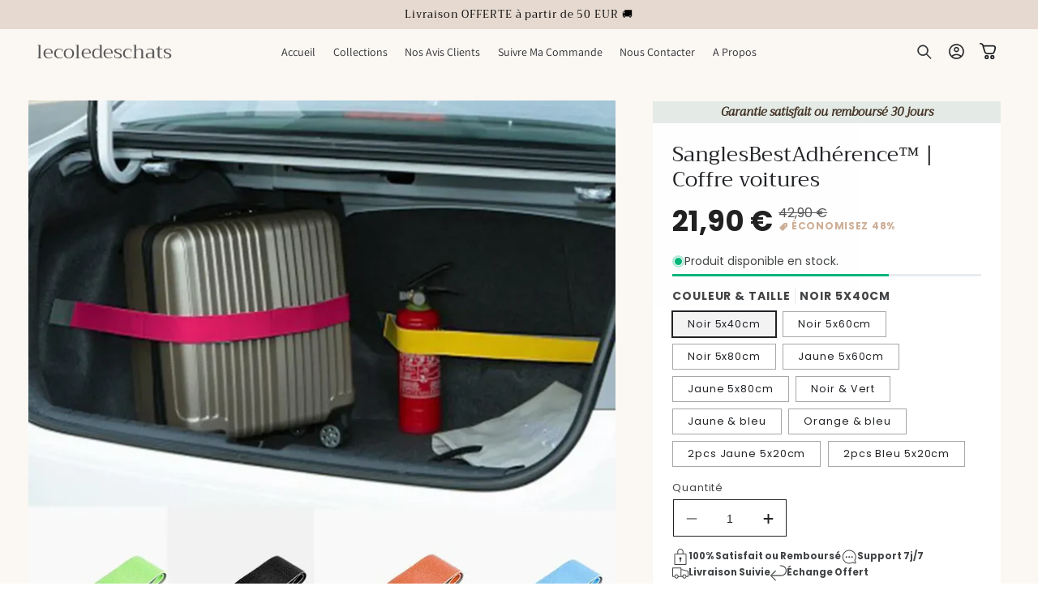

--- FILE ---
content_type: text/html; charset=utf-8
request_url: https://www.ecole-duchat.com/products/sanglesbestadherence%E2%84%A2-coffre-voitures
body_size: 80256
content:
<!doctype html>
<html class="no-js" lang="fr">
  <head>
    <meta charset="utf-8">
    <meta http-equiv="X-UA-Compatible" content="IE=edge">
    <meta name="viewport" content="width=device-width,initial-scale=1">
    <meta name="theme-color" content="">
    <link rel="stylesheet" href="https://cdnjs.cloudflare.com/ajax/libs/font-awesome/6.5.1/css/all.min.css">
    <link rel="canonical" href="https://www.ecole-duchat.com/products/sanglesbestadherence%e2%84%a2-coffre-voitures"><link rel="preconnect" href="https://fonts.shopifycdn.com" crossorigin><title>
      SanglesBestAdhérence™ | Coffre voitures
 &ndash; lecoledeschats</title>

    
      <meta name="description" content="Obtenez le meilleur rangement de votre coffre avec nos SanglesBestAdhérence™ !  Optimisez la sécurité de vos Objets Les SanglesBestAdhérence™ sont conçues pour garantir la sécurité de vos objets précieux pendant vos déplacements en voiture. Fabriquées avec des matériaux de qualité et dotées d&#39;une adhérence exceptionnel">
    

    

<meta property="og:site_name" content="lecoledeschats">
<meta property="og:url" content="https://www.ecole-duchat.com/products/sanglesbestadherence%e2%84%a2-coffre-voitures">
<meta property="og:title" content="SanglesBestAdhérence™ | Coffre voitures">
<meta property="og:type" content="product">
<meta property="og:description" content="Obtenez le meilleur rangement de votre coffre avec nos SanglesBestAdhérence™ !  Optimisez la sécurité de vos Objets Les SanglesBestAdhérence™ sont conçues pour garantir la sécurité de vos objets précieux pendant vos déplacements en voiture. Fabriquées avec des matériaux de qualité et dotées d&#39;une adhérence exceptionnel"><meta property="og:image" content="http://www.ecole-duchat.com/cdn/shop/files/H0524d09688d344158f2e41063b51750fA.webp?v=1701689093">
  <meta property="og:image:secure_url" content="https://www.ecole-duchat.com/cdn/shop/files/H0524d09688d344158f2e41063b51750fA.webp?v=1701689093">
  <meta property="og:image:width" content="1001">
  <meta property="og:image:height" content="1001"><meta property="og:price:amount" content="21,90">
  <meta property="og:price:currency" content="EUR"><meta name="twitter:card" content="summary_large_image">
<meta name="twitter:title" content="SanglesBestAdhérence™ | Coffre voitures">
<meta name="twitter:description" content="Obtenez le meilleur rangement de votre coffre avec nos SanglesBestAdhérence™ !  Optimisez la sécurité de vos Objets Les SanglesBestAdhérence™ sont conçues pour garantir la sécurité de vos objets précieux pendant vos déplacements en voiture. Fabriquées avec des matériaux de qualité et dotées d&#39;une adhérence exceptionnel">


    <script async src="//www.ecole-duchat.com/cdn/shop/t/84/assets/lozad.min.js?v=99319580264619176321747652823"></script>
    <script src="//www.ecole-duchat.com/cdn/shop/t/84/assets/constants.js?v=58251544750838685771747652823" defer="defer"></script>
    <script src="//www.ecole-duchat.com/cdn/shop/t/84/assets/pubsub.js?v=158357773527763999511747652823" defer="defer"></script>
    <script src="//www.ecole-duchat.com/cdn/shop/t/84/assets/global.js?v=47596192927808390791747652823" defer="defer"></script>
    <script src="//www.ecole-duchat.com/cdn/shop/t/84/assets/swiper-bundle.min.js?v=10779350003255520001747652824" defer="defer"></script><script src="//www.ecole-duchat.com/cdn/shop/t/84/assets/animations.js?v=88693664871331136111747652822" defer="defer"></script><script src="//www.ecole-duchat.com/cdn/shop/t/84/assets/jquery.js?v=168723062009383479511747652823" defer="defer"></script>

    <script>window.performance && window.performance.mark && window.performance.mark('shopify.content_for_header.start');</script><meta id="shopify-digital-wallet" name="shopify-digital-wallet" content="/26510458934/digital_wallets/dialog">
<meta name="shopify-checkout-api-token" content="d49048e3cce410fecf88418a85b08c5f">
<link rel="alternate" type="application/json+oembed" href="https://www.ecole-duchat.com/products/sanglesbestadherence%e2%84%a2-coffre-voitures.oembed">
<script async="async" src="/checkouts/internal/preloads.js?locale=fr-FR"></script>
<script id="apple-pay-shop-capabilities" type="application/json">{"shopId":26510458934,"countryCode":"FR","currencyCode":"EUR","merchantCapabilities":["supports3DS"],"merchantId":"gid:\/\/shopify\/Shop\/26510458934","merchantName":"lecoledeschats","requiredBillingContactFields":["postalAddress","email"],"requiredShippingContactFields":["postalAddress","email"],"shippingType":"shipping","supportedNetworks":["visa","masterCard","amex"],"total":{"type":"pending","label":"lecoledeschats","amount":"1.00"},"shopifyPaymentsEnabled":false,"supportsSubscriptions":false}</script>
<script id="shopify-features" type="application/json">{"accessToken":"d49048e3cce410fecf88418a85b08c5f","betas":["rich-media-storefront-analytics"],"domain":"www.ecole-duchat.com","predictiveSearch":true,"shopId":26510458934,"locale":"fr"}</script>
<script>var Shopify = Shopify || {};
Shopify.shop = "lecoledeschats.myshopify.com";
Shopify.locale = "fr";
Shopify.currency = {"active":"EUR","rate":"1.0"};
Shopify.country = "FR";
Shopify.theme = {"name":"theme-enfin-libre-chien-chat-17-05-25","id":182194372946,"schema_name":"Candles","schema_version":"15.2.7","theme_store_id":null,"role":"main"};
Shopify.theme.handle = "null";
Shopify.theme.style = {"id":null,"handle":null};
Shopify.cdnHost = "www.ecole-duchat.com/cdn";
Shopify.routes = Shopify.routes || {};
Shopify.routes.root = "/";</script>
<script type="module">!function(o){(o.Shopify=o.Shopify||{}).modules=!0}(window);</script>
<script>!function(o){function n(){var o=[];function n(){o.push(Array.prototype.slice.apply(arguments))}return n.q=o,n}var t=o.Shopify=o.Shopify||{};t.loadFeatures=n(),t.autoloadFeatures=n()}(window);</script>
<script id="shop-js-analytics" type="application/json">{"pageType":"product"}</script>
<script defer="defer" async type="module" src="//www.ecole-duchat.com/cdn/shopifycloud/shop-js/modules/v2/client.init-shop-cart-sync_BcDpqI9l.fr.esm.js"></script>
<script defer="defer" async type="module" src="//www.ecole-duchat.com/cdn/shopifycloud/shop-js/modules/v2/chunk.common_a1Rf5Dlz.esm.js"></script>
<script defer="defer" async type="module" src="//www.ecole-duchat.com/cdn/shopifycloud/shop-js/modules/v2/chunk.modal_Djra7sW9.esm.js"></script>
<script type="module">
  await import("//www.ecole-duchat.com/cdn/shopifycloud/shop-js/modules/v2/client.init-shop-cart-sync_BcDpqI9l.fr.esm.js");
await import("//www.ecole-duchat.com/cdn/shopifycloud/shop-js/modules/v2/chunk.common_a1Rf5Dlz.esm.js");
await import("//www.ecole-duchat.com/cdn/shopifycloud/shop-js/modules/v2/chunk.modal_Djra7sW9.esm.js");

  window.Shopify.SignInWithShop?.initShopCartSync?.({"fedCMEnabled":true,"windoidEnabled":true});

</script>
<script>(function() {
  var isLoaded = false;
  function asyncLoad() {
    if (isLoaded) return;
    isLoaded = true;
    var urls = ["\/\/cdn.shopify.com\/proxy\/54582117c1d782ae1f757a784a04c70c263f646260d91ea503c6edbdc026d0a7\/api.goaffpro.com\/loader.js?shop=lecoledeschats.myshopify.com\u0026sp-cache-control=cHVibGljLCBtYXgtYWdlPTkwMA","https:\/\/static.klaviyo.com\/onsite\/js\/klaviyo.js?company_id=VEu5jq\u0026shop=lecoledeschats.myshopify.com","https:\/\/static.klaviyo.com\/onsite\/js\/klaviyo.js?company_id=RHBrRs\u0026shop=lecoledeschats.myshopify.com"];
    for (var i = 0; i < urls.length; i++) {
      var s = document.createElement('script');
      s.type = 'text/javascript';
      s.async = true;
      s.src = urls[i];
      var x = document.getElementsByTagName('script')[0];
      x.parentNode.insertBefore(s, x);
    }
  };
  if(window.attachEvent) {
    window.attachEvent('onload', asyncLoad);
  } else {
    window.addEventListener('load', asyncLoad, false);
  }
})();</script>
<script id="__st">var __st={"a":26510458934,"offset":3600,"reqid":"8e749a84-fffb-4e25-ba95-a532b135916d-1769128745","pageurl":"www.ecole-duchat.com\/products\/sanglesbestadherence%E2%84%A2-coffre-voitures","u":"fd572de7c1a9","p":"product","rtyp":"product","rid":8669578723666};</script>
<script>window.ShopifyPaypalV4VisibilityTracking = true;</script>
<script id="form-persister">!function(){'use strict';const t='contact',e='new_comment',n=[[t,t],['blogs',e],['comments',e],[t,'customer']],o='password',r='form_key',c=['recaptcha-v3-token','g-recaptcha-response','h-captcha-response',o],s=()=>{try{return window.sessionStorage}catch{return}},i='__shopify_v',u=t=>t.elements[r],a=function(){const t=[...n].map((([t,e])=>`form[action*='/${t}']:not([data-nocaptcha='true']) input[name='form_type'][value='${e}']`)).join(',');var e;return e=t,()=>e?[...document.querySelectorAll(e)].map((t=>t.form)):[]}();function m(t){const e=u(t);a().includes(t)&&(!e||!e.value)&&function(t){try{if(!s())return;!function(t){const e=s();if(!e)return;const n=u(t);if(!n)return;const o=n.value;o&&e.removeItem(o)}(t);const e=Array.from(Array(32),(()=>Math.random().toString(36)[2])).join('');!function(t,e){u(t)||t.append(Object.assign(document.createElement('input'),{type:'hidden',name:r})),t.elements[r].value=e}(t,e),function(t,e){const n=s();if(!n)return;const r=[...t.querySelectorAll(`input[type='${o}']`)].map((({name:t})=>t)),u=[...c,...r],a={};for(const[o,c]of new FormData(t).entries())u.includes(o)||(a[o]=c);n.setItem(e,JSON.stringify({[i]:1,action:t.action,data:a}))}(t,e)}catch(e){console.error('failed to persist form',e)}}(t)}const f=t=>{if('true'===t.dataset.persistBound)return;const e=function(t,e){const n=function(t){return'function'==typeof t.submit?t.submit:HTMLFormElement.prototype.submit}(t).bind(t);return function(){let t;return()=>{t||(t=!0,(()=>{try{e(),n()}catch(t){(t=>{console.error('form submit failed',t)})(t)}})(),setTimeout((()=>t=!1),250))}}()}(t,(()=>{m(t)}));!function(t,e){if('function'==typeof t.submit&&'function'==typeof e)try{t.submit=e}catch{}}(t,e),t.addEventListener('submit',(t=>{t.preventDefault(),e()})),t.dataset.persistBound='true'};!function(){function t(t){const e=(t=>{const e=t.target;return e instanceof HTMLFormElement?e:e&&e.form})(t);e&&m(e)}document.addEventListener('submit',t),document.addEventListener('DOMContentLoaded',(()=>{const e=a();for(const t of e)f(t);var n;n=document.body,new window.MutationObserver((t=>{for(const e of t)if('childList'===e.type&&e.addedNodes.length)for(const t of e.addedNodes)1===t.nodeType&&'FORM'===t.tagName&&a().includes(t)&&f(t)})).observe(n,{childList:!0,subtree:!0,attributes:!1}),document.removeEventListener('submit',t)}))}()}();</script>
<script integrity="sha256-4kQ18oKyAcykRKYeNunJcIwy7WH5gtpwJnB7kiuLZ1E=" data-source-attribution="shopify.loadfeatures" defer="defer" src="//www.ecole-duchat.com/cdn/shopifycloud/storefront/assets/storefront/load_feature-a0a9edcb.js" crossorigin="anonymous"></script>
<script data-source-attribution="shopify.dynamic_checkout.dynamic.init">var Shopify=Shopify||{};Shopify.PaymentButton=Shopify.PaymentButton||{isStorefrontPortableWallets:!0,init:function(){window.Shopify.PaymentButton.init=function(){};var t=document.createElement("script");t.src="https://www.ecole-duchat.com/cdn/shopifycloud/portable-wallets/latest/portable-wallets.fr.js",t.type="module",document.head.appendChild(t)}};
</script>
<script data-source-attribution="shopify.dynamic_checkout.buyer_consent">
  function portableWalletsHideBuyerConsent(e){var t=document.getElementById("shopify-buyer-consent"),n=document.getElementById("shopify-subscription-policy-button");t&&n&&(t.classList.add("hidden"),t.setAttribute("aria-hidden","true"),n.removeEventListener("click",e))}function portableWalletsShowBuyerConsent(e){var t=document.getElementById("shopify-buyer-consent"),n=document.getElementById("shopify-subscription-policy-button");t&&n&&(t.classList.remove("hidden"),t.removeAttribute("aria-hidden"),n.addEventListener("click",e))}window.Shopify?.PaymentButton&&(window.Shopify.PaymentButton.hideBuyerConsent=portableWalletsHideBuyerConsent,window.Shopify.PaymentButton.showBuyerConsent=portableWalletsShowBuyerConsent);
</script>
<script data-source-attribution="shopify.dynamic_checkout.cart.bootstrap">document.addEventListener("DOMContentLoaded",(function(){function t(){return document.querySelector("shopify-accelerated-checkout-cart, shopify-accelerated-checkout")}if(t())Shopify.PaymentButton.init();else{new MutationObserver((function(e,n){t()&&(Shopify.PaymentButton.init(),n.disconnect())})).observe(document.body,{childList:!0,subtree:!0})}}));
</script>
<link id="shopify-accelerated-checkout-styles" rel="stylesheet" media="screen" href="https://www.ecole-duchat.com/cdn/shopifycloud/portable-wallets/latest/accelerated-checkout-backwards-compat.css" crossorigin="anonymous">
<style id="shopify-accelerated-checkout-cart">
        #shopify-buyer-consent {
  margin-top: 1em;
  display: inline-block;
  width: 100%;
}

#shopify-buyer-consent.hidden {
  display: none;
}

#shopify-subscription-policy-button {
  background: none;
  border: none;
  padding: 0;
  text-decoration: underline;
  font-size: inherit;
  cursor: pointer;
}

#shopify-subscription-policy-button::before {
  box-shadow: none;
}

      </style>
<script id="sections-script" data-sections="header" defer="defer" src="//www.ecole-duchat.com/cdn/shop/t/84/compiled_assets/scripts.js?v=97927"></script>
<script>window.performance && window.performance.mark && window.performance.mark('shopify.content_for_header.end');</script>


    <style data-shopify>
        @font-face {
  font-family: Poppins;
  font-weight: 400;
  font-style: normal;
  font-display: swap;
  src: url("//www.ecole-duchat.com/cdn/fonts/poppins/poppins_n4.0ba78fa5af9b0e1a374041b3ceaadf0a43b41362.woff2") format("woff2"),
       url("//www.ecole-duchat.com/cdn/fonts/poppins/poppins_n4.214741a72ff2596839fc9760ee7a770386cf16ca.woff") format("woff");
}

        @font-face {
  font-family: Poppins;
  font-weight: 700;
  font-style: normal;
  font-display: swap;
  src: url("//www.ecole-duchat.com/cdn/fonts/poppins/poppins_n7.56758dcf284489feb014a026f3727f2f20a54626.woff2") format("woff2"),
       url("//www.ecole-duchat.com/cdn/fonts/poppins/poppins_n7.f34f55d9b3d3205d2cd6f64955ff4b36f0cfd8da.woff") format("woff");
}

        @font-face {
  font-family: Poppins;
  font-weight: 400;
  font-style: italic;
  font-display: swap;
  src: url("//www.ecole-duchat.com/cdn/fonts/poppins/poppins_i4.846ad1e22474f856bd6b81ba4585a60799a9f5d2.woff2") format("woff2"),
       url("//www.ecole-duchat.com/cdn/fonts/poppins/poppins_i4.56b43284e8b52fc64c1fd271f289a39e8477e9ec.woff") format("woff");
}

        @font-face {
  font-family: Poppins;
  font-weight: 700;
  font-style: italic;
  font-display: swap;
  src: url("//www.ecole-duchat.com/cdn/fonts/poppins/poppins_i7.42fd71da11e9d101e1e6c7932199f925f9eea42d.woff2") format("woff2"),
       url("//www.ecole-duchat.com/cdn/fonts/poppins/poppins_i7.ec8499dbd7616004e21155106d13837fff4cf556.woff") format("woff");
}

        @font-face {
  font-family: Trirong;
  font-weight: 400;
  font-style: normal;
  font-display: swap;
  src: url("//www.ecole-duchat.com/cdn/fonts/trirong/trirong_n4.46b40419aaa69bf77077c3108d75dad5a0318d4b.woff2") format("woff2"),
       url("//www.ecole-duchat.com/cdn/fonts/trirong/trirong_n4.97753898e63cd7e164ad614681eba2c7fe577190.woff") format("woff");
}

        @font-face {
  font-family: Assistant;
  font-weight: 400;
  font-style: normal;
  font-display: swap;
  src: url("//www.ecole-duchat.com/cdn/fonts/assistant/assistant_n4.9120912a469cad1cc292572851508ca49d12e768.woff2") format("woff2"),
       url("//www.ecole-duchat.com/cdn/fonts/assistant/assistant_n4.6e9875ce64e0fefcd3f4446b7ec9036b3ddd2985.woff") format("woff");
}

        @font-face {
  font-family: Trirong;
  font-weight: 400;
  font-style: italic;
  font-display: swap;
  src: url("//www.ecole-duchat.com/cdn/fonts/trirong/trirong_i4.e8fb1b74a83a452c3d16f162180a83bc0894e8aa.woff2") format("woff2"),
       url("//www.ecole-duchat.com/cdn/fonts/trirong/trirong_i4.2148544c556c13305d638bd776b71d589f726b3e.woff") format("woff");
}

        @font-face {
  font-family: Assistant;
  font-weight: 400;
  font-style: normal;
  font-display: swap;
  src: url("//www.ecole-duchat.com/cdn/fonts/assistant/assistant_n4.9120912a469cad1cc292572851508ca49d12e768.woff2") format("woff2"),
       url("//www.ecole-duchat.com/cdn/fonts/assistant/assistant_n4.6e9875ce64e0fefcd3f4446b7ec9036b3ddd2985.woff") format("woff");
}


        
          :root,
          .color-background-1 {
            --color-background: 255,255,255;
          
            --gradient-background: linear-gradient(180deg, rgba(255, 255, 255, 1), rgba(255, 255, 255, 1) 75%);
          

          

          --color-foreground: 3,3,3;
          --color-background-contrast: 191,191,191;
          --color-shadow: 3,3,3;
          --color-button: 230,217,207;
          --color-button-text: 3,3,3;
          --color-secondary-button: 255,255,255;
          --color-secondary-button-text: 29,29,29;
          --color-link: 29,29,29;
          --color-badge-foreground: 3,3,3;
          --color-badge-background: 255,255,255;
          --color-badge-border: 3,3,3;
          --payment-terms-background-color: rgb(255 255 255);
          --sale-price: rgb(139 29 29);
        }
        
          
          .color-background-2 {
            --color-background: 255,255,255;
          
            --gradient-background: radial-gradient(rgba(249, 249, 249, 1), rgba(249, 249, 249, 1) 100%);
          

          

          --color-foreground: 33,35,38;
          --color-background-contrast: 191,191,191;
          --color-shadow: 33,35,38;
          --color-button: 33,35,38;
          --color-button-text: 255,255,255;
          --color-secondary-button: 255,255,255;
          --color-secondary-button-text: 33,35,38;
          --color-link: 33,35,38;
          --color-badge-foreground: 33,35,38;
          --color-badge-background: 255,255,255;
          --color-badge-border: 33,35,38;
          --payment-terms-background-color: rgb(255 255 255);
          --sale-price: rgb(139 29 29);
        }
        
          
          .color-inverse {
            --color-background: 0,0,0;
          
            --gradient-background: #000000;
          

          

          --color-foreground: 255,255,255;
          --color-background-contrast: 128,128,128;
          --color-shadow: 0,0,0;
          --color-button: 255,255,255;
          --color-button-text: 0,0,0;
          --color-secondary-button: 0,0,0;
          --color-secondary-button-text: 255,255,255;
          --color-link: 255,255,255;
          --color-badge-foreground: 255,255,255;
          --color-badge-background: 0,0,0;
          --color-badge-border: 255,255,255;
          --payment-terms-background-color: rgb(0 0 0);
          --sale-price: rgb(139 29 29);
        }
        
          
          .color-accent-1 {
            --color-background: 255,255,255;
          
            --gradient-background: linear-gradient(228deg, rgba(230, 217, 207, 1) 14%, rgba(230, 217, 207, 1) 83%);
          

          

          --color-foreground: 3,3,3;
          --color-background-contrast: 191,191,191;
          --color-shadow: 3,3,3;
          --color-button: 255,255,255;
          --color-button-text: 3,3,3;
          --color-secondary-button: 255,255,255;
          --color-secondary-button-text: 255,255,255;
          --color-link: 255,255,255;
          --color-badge-foreground: 3,3,3;
          --color-badge-background: 255,255,255;
          --color-badge-border: 3,3,3;
          --payment-terms-background-color: rgb(255 255 255);
          --sale-price: rgb(139 29 29);
        }
        
          
          .color-scheme-52650f17-4d3d-4be4-aa3c-4ef82f95ed07 {
            --color-background: 255,255,255;
          
            --gradient-background: linear-gradient(180deg, rgba(251, 247, 243, 1), rgba(251, 247, 243, 1) 100%);
          

          

          --color-foreground: 33,35,38;
          --color-background-contrast: 191,191,191;
          --color-shadow: 33,35,38;
          --color-button: 230,217,207;
          --color-button-text: 29,29,29;
          --color-secondary-button: 255,255,255;
          --color-secondary-button-text: 29,29,29;
          --color-link: 29,29,29;
          --color-badge-foreground: 33,35,38;
          --color-badge-background: 255,255,255;
          --color-badge-border: 33,35,38;
          --payment-terms-background-color: rgb(255 255 255);
          --sale-price: rgb(139 29 29);
        }
        
          
          .color-scheme-58ff9a05-7092-43ee-84e7-6f05d1cc9431 {
            --color-background: 131,158,149;
          
            --gradient-background: #839e95;
          

          

          --color-foreground: 255,255,255;
          --color-background-contrast: 71,91,84;
          --color-shadow: 3,3,3;
          --color-button: 255,255,255;
          --color-button-text: 131,158,149;
          --color-secondary-button: 131,158,149;
          --color-secondary-button-text: 255,255,255;
          --color-link: 255,255,255;
          --color-badge-foreground: 255,255,255;
          --color-badge-background: 131,158,149;
          --color-badge-border: 255,255,255;
          --payment-terms-background-color: rgb(131 158 149);
          --sale-price: rgb(139 29 29);
        }
        
          
          .color-scheme-047a9276-6483-491e-b7cd-7ee968c533af {
            --color-background: 199,195,184;
          
            --gradient-background: #c7c3b8;
          

          

          --color-foreground: 33,35,38;
          --color-background-contrast: 143,135,113;
          --color-shadow: 33,35,38;
          --color-button: 33,35,38;
          --color-button-text: 255,255,255;
          --color-secondary-button: 199,195,184;
          --color-secondary-button-text: 33,35,38;
          --color-link: 33,35,38;
          --color-badge-foreground: 33,35,38;
          --color-badge-background: 199,195,184;
          --color-badge-border: 33,35,38;
          --payment-terms-background-color: rgb(199 195 184);
          --sale-price: rgb(139 29 29);
        }
        
          
          .color-scheme-36d4e47b-9ba8-49dd-b7b2-da0f90a0f45c {
            --color-background: 131,158,149;
          
            --gradient-background: #839e95;
          

          

          --color-foreground: 255,255,255;
          --color-background-contrast: 71,91,84;
          --color-shadow: 100,118,112;
          --color-button: 255,255,255;
          --color-button-text: 100,118,112;
          --color-secondary-button: 131,158,149;
          --color-secondary-button-text: 255,255,255;
          --color-link: 255,255,255;
          --color-badge-foreground: 255,255,255;
          --color-badge-background: 131,158,149;
          --color-badge-border: 255,255,255;
          --payment-terms-background-color: rgb(131 158 149);
          --sale-price: rgb(139 29 29);
        }
        
          
          .color-scheme-18f5db6c-8789-4732-b553-18d495b09eca {
            --color-background: 234,223,221;
          
            --gradient-background: linear-gradient(180deg, rgba(255, 255, 255, 1), rgba(255, 255, 255, 1) 75%);
          

          

          --color-foreground: 179,103,93;
          --color-background-contrast: 185,149,142;
          --color-shadow: 29,29,29;
          --color-button: 179,103,93;
          --color-button-text: 255,255,255;
          --color-secondary-button: 234,223,221;
          --color-secondary-button-text: 179,103,93;
          --color-link: 179,103,93;
          --color-badge-foreground: 179,103,93;
          --color-badge-background: 234,223,221;
          --color-badge-border: 179,103,93;
          --payment-terms-background-color: rgb(234 223 221);
          --sale-price: rgb(139 29 29);
        }
        
          
          .color-scheme-4fdc71b1-5724-451e-9043-aa76d0c22d48 {
            --color-background: 243,243,243;
          
            --gradient-background: #f3f3f3;
          

          

          --color-foreground: 33,37,41;
          --color-background-contrast: 179,179,179;
          --color-shadow: 29,29,29;
          --color-button: 33,37,41;
          --color-button-text: 255,255,255;
          --color-secondary-button: 243,243,243;
          --color-secondary-button-text: 148,167,204;
          --color-link: 148,167,204;
          --color-badge-foreground: 33,37,41;
          --color-badge-background: 243,243,243;
          --color-badge-border: 33,37,41;
          --payment-terms-background-color: rgb(243 243 243);
          --sale-price: rgb(139 29 29);
        }
        
          
          .color-scheme-a80609f4-13c0-47b4-a9c5-fd8a687d0d9c {
            --color-background: 255,255,255;
          
            --gradient-background: linear-gradient(180deg, rgba(255, 255, 255, 1), rgba(255, 255, 255, 1) 75%);
          

          

          --color-foreground: 3,3,3;
          --color-background-contrast: 191,191,191;
          --color-shadow: 3,3,3;
          --color-button: 76,195,11;
          --color-button-text: 255,255,255;
          --color-secondary-button: 255,255,255;
          --color-secondary-button-text: 29,29,29;
          --color-link: 29,29,29;
          --color-badge-foreground: 3,3,3;
          --color-badge-background: 255,255,255;
          --color-badge-border: 3,3,3;
          --payment-terms-background-color: rgb(255 255 255);
          --sale-price: rgb(139 29 29);
        }
        
          
          .color-scheme-7ce4084c-9608-408a-9966-02b157cec412 {
            --color-background: 255,255,255;
          
            --gradient-background: linear-gradient(180deg, rgba(230, 217, 207, 1) 1%, rgba(230, 217, 207, 1) 65%);
          

          

          --color-foreground: 255,255,255;
          --color-background-contrast: 191,191,191;
          --color-shadow: 3,3,3;
          --color-button: 255,255,255;
          --color-button-text: 3,3,3;
          --color-secondary-button: 255,255,255;
          --color-secondary-button-text: 29,29,29;
          --color-link: 29,29,29;
          --color-badge-foreground: 255,255,255;
          --color-badge-background: 255,255,255;
          --color-badge-border: 255,255,255;
          --payment-terms-background-color: rgb(255 255 255);
          --sale-price: rgb(139 29 29);
        }
        
          
          .color-scheme-7192f7e1-7e7e-465d-9b80-c9644f78d3a1 {
            --color-background: 255,255,255;
          
            --gradient-background: linear-gradient(180deg, rgba(230, 217, 207, 1) 1%, rgba(230, 217, 207, 1) 65%);
          

          

          --color-foreground: 3,3,3;
          --color-background-contrast: 191,191,191;
          --color-shadow: 3,3,3;
          --color-button: 255,255,255;
          --color-button-text: 3,3,3;
          --color-secondary-button: 255,255,255;
          --color-secondary-button-text: 29,29,29;
          --color-link: 29,29,29;
          --color-badge-foreground: 3,3,3;
          --color-badge-background: 255,255,255;
          --color-badge-border: 3,3,3;
          --payment-terms-background-color: rgb(255 255 255);
          --sale-price: rgb(139 29 29);
        }
        

        body, .color-background-1, .color-background-2, .color-inverse, .color-accent-1, .color-scheme-52650f17-4d3d-4be4-aa3c-4ef82f95ed07, .color-scheme-58ff9a05-7092-43ee-84e7-6f05d1cc9431, .color-scheme-047a9276-6483-491e-b7cd-7ee968c533af, .color-scheme-36d4e47b-9ba8-49dd-b7b2-da0f90a0f45c, .color-scheme-18f5db6c-8789-4732-b553-18d495b09eca, .color-scheme-4fdc71b1-5724-451e-9043-aa76d0c22d48, .color-scheme-a80609f4-13c0-47b4-a9c5-fd8a687d0d9c, .color-scheme-7ce4084c-9608-408a-9966-02b157cec412, .color-scheme-7192f7e1-7e7e-465d-9b80-c9644f78d3a1 {
          color: rgba(var(--color-foreground), 0.85);
          /*text-shadow: currentColor 0px 0 px;*/
          background-color: rgb(var(--color-background));
        }

        :root {
          --font-body-family: Poppins, sans-serif;
          --font-body-style: normal;
          --font-body-weight: 400;
          --font-body-weight-bold: 700;
          --font-body-height: 1.5;
          --font-body-spacing: 0px;
          --font-menu-family: Assistant, sans-serif;
          --font-menu-style: normal;
          --font-menu-weight: 400;
          --font-menu-weight-medium: 500;
          --font-menu-weight-bold: 700;
          --font-button-family: Poppins, sans-serif;
          --font-button-style: normal;
          --font-button-weight: 500;
          --font-button-weight-medium: 500;
          --font-button-weight-bold: 800;
          --font-collapsible-family: Assistant, sans-serif;
          --font-collapsible-style: normal;
          --font-collapsible-weight: 400;
          --font-collapsible-weight-medium: 500;
          --font-collapsible-weight-bold: 700;
          --font-collapsible-size: 16px;
          --font-collapsible-spacing: 0px;

          --font-heading-family: Trirong, serif;
          --font-heading-style: normal;
          --font-heading-italic: Trirong, serif;
          --font-heading-italic-style: italic;
          --font-heading-weight: 400;
          --font-heading-spacing: 0px;
          --font-heading-height: 1.4;

          --font-body-scale: 0.9;
          --font-heading-scale: 1.1111111111111112;

          --media-padding: px;
          --media-border-opacity: 0.1;
          --media-border-width: 0px;
          --media-radius: 0px;
          --media-shadow-opacity: 0.0;
          --media-shadow-horizontal-offset: 0px;
          --media-shadow-vertical-offset: 4px;
          --media-shadow-blur-radius: 5px;
          --media-shadow-visible: 0;

          --page-width: 160rem;
          --page-width-margin: 0rem;

          --product-card-image-padding: 1.2rem;
          --product-card-corner-radius: 0.0rem;
          --product-card-text-alignment: left;
          --product-card-border-width: 0.0rem;
          --product-card-border-opacity: 0.05;
          --product-card-shadow-opacity: 0.0;
          --product-card-shadow-visible: 0;
          --product-card-shadow-horizontal-offset: 0.0rem;
          --product-card-shadow-vertical-offset: 0.4rem;
          --product-card-shadow-blur-radius: 0.5rem;

          --collection-card-image-padding: 0.0rem;
          --collection-card-corner-radius: 8%;
          --collection-card-text-alignment: left;
          --collection-card-border-width: 0.0rem;
          --collection-card-border-opacity: 0.1;
          --collection-card-shadow-opacity: 0.0;
          --collection-card-shadow-visible: 0;
          --collection-card-shadow-horizontal-offset: 0.0rem;
          --collection-card-shadow-vertical-offset: 0.4rem;
          --collection-card-shadow-blur-radius: 0.5rem;

          --blog-card-image-padding: 0.0rem;
          --blog-card-corner-radius: 1.0rem;
          --blog-card-text-alignment: left;
          --blog-card-border-width: 0.0rem;
          --blog-card-border-opacity: 0.1;
          --blog-card-shadow-opacity: 0.0;
          --blog-card-shadow-visible: 0;
          --blog-card-shadow-horizontal-offset: 0.0rem;
          --blog-card-shadow-vertical-offset: 0.4rem;
          --blog-card-shadow-blur-radius: 0.5rem;

          --badge-corner-radius: 0.0rem;
          --badge-border-width: 0.0rem;
          --badge-border-color: transparent;

          --popup-border-width: 1px;
          --popup-border-opacity: 0.1;
          --popup-corner-radius: 0px;
          --popup-shadow-opacity: 0.05;
          --popup-shadow-horizontal-offset: 0px;
          --popup-shadow-vertical-offset: 4px;
          --popup-shadow-blur-radius: 5px;

          --drawer-border-width: 1px;
          --drawer-border-opacity: 0.1;
          --drawer-shadow-opacity: 0.0;
          --drawer-shadow-horizontal-offset: 0px;
          --drawer-shadow-vertical-offset: 4px;
          --drawer-shadow-blur-radius: 5px;

          --spacing-sections-desktop: 0px;
          --spacing-sections-mobile: 0px;

          --grid-desktop-vertical-spacing: 20px;
          --grid-desktop-horizontal-spacing: 20px;
          --grid-mobile-vertical-spacing: 10px;
          --grid-mobile-horizontal-spacing: 10px;

          --text-boxes-border-opacity: 0.05;
          --text-boxes-border-width: 0px;
          --text-boxes-radius: 8px;
          --text-boxes-shadow-opacity: 0.0;
          --text-boxes-shadow-visible: 0;
          --text-boxes-shadow-horizontal-offset: 0px;
          --text-boxes-shadow-vertical-offset: 4px;
          --text-boxes-shadow-blur-radius: 5px;

          --buttons-radius: 0px;
          --buttons-radius-outset: 0px;
          --buttons-border-width: 1px;
          --buttons-border-opacity: 1.0;
          --buttons-shadow-opacity: 0.0;
          --buttons-shadow-visible: 0;
          --buttons-shadow-horizontal-offset: 0px;
          --buttons-shadow-vertical-offset: 4px;
          --buttons-shadow-blur-radius: 5px;
          --buttons-border-offset: 0px;

          --inputs-radius: 0px;
          --inputs-border-width: 1px;
          --inputs-border-opacity: 1.0;
          --inputs-shadow-opacity: 0.0;
          --inputs-shadow-horizontal-offset: 0px;
          --inputs-margin-offset: 0px;
          --inputs-shadow-vertical-offset: 0px;
          --inputs-shadow-blur-radius: 5px;
          --inputs-radius-outset: 0px;

          --variant-pills-radius: 0px;
          --variant-pills-border-width: 1px;
          --variant-pills-border-opacity: 0.4;
          --variant-pills-shadow-opacity: 0.0;
          --variant-pills-shadow-horizontal-offset: 0px;
          --variant-pills-shadow-vertical-offset: 0px;
          --variant-pills-shadow-blur-radius: 5px;
          --button-height: 4.7rem;
          --button-height_mobile: 4.8rem;
          --button-style: uppercase;
          --button-text-size: 12px;
          --button-text-size_mobile: 11px;
          --button-text-space: 1.5px;
          --button-text-weight: 400;

          --fancy-gradient: linear-gradient(108deg, rgba(190, 142, 142, 1), rgba(206, 192, 173, 1) 32%, rgba(181, 168, 108, 1) 64%, rgba(51, 139, 102, 1) 96%);
          --fancy-text: #ffffff;
          --fancy-background: #8b1d1d;
          --fancy-text-size: 100%;
          --fancy-padding-left: 10px;
          --fancy-padding-right: 10px;
          --fancy-padding-top: 0px;
          --fancy-padding-bottom: 0px;
          --fancy-border-radius: 0px;
          --fancy-padding-bottom: 0px;

          --badge-size: 1;
        }

        *,
        *::before,
        *::after {
          box-sizing: inherit;
        }

        html {
          box-sizing: border-box;
          font-size: calc(var(--font-body-scale) * 62.5%);
          height: 100%;
        }

        body {
          display: grid;
          grid-template-rows: auto auto 1fr auto;
          grid-template-columns: 100%;
          min-height: 100%;
          margin: 0;
          font-size: 1.5rem;
          letter-spacing: var(--font-body-spacing);
          line-height: var(--font-body-height);
          font-family: var(--font-body-family);
          font-style: var(--font-body-style);
          font-weight: var(--font-body-weight);
          font-synthesis: none;
          -moz-font-feature-settings: 'kern';
          -webkit-font-smoothing: antialiased;
        }

        @media screen and (min-width: 750px) {
          body {
            font-size: 1.6rem;
          }
        }
        shopify-accelerated-checkout {
      --shopify-accelerated-checkout-button-block-size: var(--button-height);
       }
    </style>
    <link href="//www.ecole-duchat.com/cdn/shop/t/84/assets/base.css?v=104137818157310566101747652822" rel="stylesheet" type="text/css" media="all" />
    <link href="//www.ecole-duchat.com/cdn/shop/t/84/assets/lumin.css?v=178685304209589546741747652823" rel="stylesheet" type="text/css" media="all" />
    <link href="//www.ecole-duchat.com/cdn/shop/t/84/assets/lumin-fancy-text.css?v=54614068866017147881747652823" rel="stylesheet" type="text/css" media="all" />
    <link href="//www.ecole-duchat.com/cdn/shop/t/84/assets/lazyloading-classes.css?v=164302149100921049311747652823" rel="stylesheet" type="text/css" media="all" />
    <link href="//www.ecole-duchat.com/cdn/shop/t/84/assets/swiper-bundle.min.css?v=175585448614286009061747652824" rel="stylesheet" type="text/css" media="all" />
    <link rel="stylesheet" href="//www.ecole-duchat.com/cdn/shop/t/84/assets/component-cart-items.css?v=44096840991911864621747652822" media="print" onload="this.media='all'"><link href="//www.ecole-duchat.com/cdn/shop/t/84/assets/component-cart-drawer.css?v=141476419047427530131747652822" rel="stylesheet" type="text/css" media="all" />
      <link href="//www.ecole-duchat.com/cdn/shop/t/84/assets/component-cart.css?v=138396028070428287081747652822" rel="stylesheet" type="text/css" media="all" />
      <link href="//www.ecole-duchat.com/cdn/shop/t/84/assets/component-totals.css?v=22496016991088686091747652823" rel="stylesheet" type="text/css" media="all" />
      <link href="//www.ecole-duchat.com/cdn/shop/t/84/assets/component-price.css?v=137689519876686866281747652822" rel="stylesheet" type="text/css" media="all" />
      <link href="//www.ecole-duchat.com/cdn/shop/t/84/assets/component-discounts.css?v=152760482443307489271747652822" rel="stylesheet" type="text/css" media="all" />
      <link href="//www.ecole-duchat.com/cdn/shop/t/84/assets/component-loading-overlay.css?v=56586083558888306391747652822" rel="stylesheet" type="text/css" media="all" />

      <link rel="preload" as="font" href="//www.ecole-duchat.com/cdn/fonts/poppins/poppins_n4.0ba78fa5af9b0e1a374041b3ceaadf0a43b41362.woff2" type="font/woff2" crossorigin>
      

      <link rel="preload" as="font" href="//www.ecole-duchat.com/cdn/fonts/trirong/trirong_n4.46b40419aaa69bf77077c3108d75dad5a0318d4b.woff2" type="font/woff2" crossorigin>
      

      <link rel="preload" as="font" href="//www.ecole-duchat.com/cdn/fonts/assistant/assistant_n4.9120912a469cad1cc292572851508ca49d12e768.woff2" type="font/woff2" crossorigin>
      

      <link rel="preload" as="font" href="//www.ecole-duchat.com/cdn/fonts/poppins/poppins_n5.ad5b4b72b59a00358afc706450c864c3c8323842.woff2" type="font/woff2" crossorigin>
      

      <link rel="preload" as="font" href="//www.ecole-duchat.com/cdn/fonts/assistant/assistant_n4.9120912a469cad1cc292572851508ca49d12e768.woff2" type="font/woff2" crossorigin>
      
<link
        rel="stylesheet"
        href="//www.ecole-duchat.com/cdn/shop/t/84/assets/component-predictive-search.css?v=118923337488134913561747652822"
        media="print"
        onload="this.media='all'"
      ><script>
      document.documentElement.className = document.documentElement.className.replace('no-js', 'js');
      if (Shopify.designMode) {
        document.documentElement.classList.add('shopify-design-mode');
      }
    </script>
    <script src="//www.ecole-duchat.com/cdn/shop/t/84/assets/popup.js?v=130848648529786832841747652823" defer="defer"></script>

    

    <script src="//www.ecole-duchat.com/cdn/shop/t/84/assets/lazysizes.min.js?v=138990740293707330281747652823" async="async"></script>
    <style>.lazyload,.lazyloading{opacity:0}.lazyloaded{opacity:1;transition:opacity.3s}</style>
    <script src="//www.ecole-duchat.com/cdn/shop/t/84/assets/ls.rias.min.js?v=103806153898862531721747652823" async="async"></script>
    <script src="//www.ecole-duchat.com/cdn/shop/t/84/assets/ls.bgset.min.js?v=8548190837305949561747652823" async="async"></script>
    
  <!-- BEGIN app block: shopify://apps/klaviyo-email-marketing-sms/blocks/klaviyo-onsite-embed/2632fe16-c075-4321-a88b-50b567f42507 -->












  <script async src="https://static.klaviyo.com/onsite/js/UmLEH9/klaviyo.js?company_id=UmLEH9"></script>
  <script>!function(){if(!window.klaviyo){window._klOnsite=window._klOnsite||[];try{window.klaviyo=new Proxy({},{get:function(n,i){return"push"===i?function(){var n;(n=window._klOnsite).push.apply(n,arguments)}:function(){for(var n=arguments.length,o=new Array(n),w=0;w<n;w++)o[w]=arguments[w];var t="function"==typeof o[o.length-1]?o.pop():void 0,e=new Promise((function(n){window._klOnsite.push([i].concat(o,[function(i){t&&t(i),n(i)}]))}));return e}}})}catch(n){window.klaviyo=window.klaviyo||[],window.klaviyo.push=function(){var n;(n=window._klOnsite).push.apply(n,arguments)}}}}();</script>

  
    <script id="viewed_product">
      if (item == null) {
        var _learnq = _learnq || [];

        var MetafieldReviews = null
        var MetafieldYotpoRating = null
        var MetafieldYotpoCount = null
        var MetafieldLooxRating = null
        var MetafieldLooxCount = null
        var okendoProduct = null
        var okendoProductReviewCount = null
        var okendoProductReviewAverageValue = null
        try {
          // The following fields are used for Customer Hub recently viewed in order to add reviews.
          // This information is not part of __kla_viewed. Instead, it is part of __kla_viewed_reviewed_items
          MetafieldReviews = {"rating":{"scale_min":"1.0","scale_max":"5.0","value":"4.67"},"rating_count":12};
          MetafieldYotpoRating = null
          MetafieldYotpoCount = null
          MetafieldLooxRating = null
          MetafieldLooxCount = null

          okendoProduct = null
          // If the okendo metafield is not legacy, it will error, which then requires the new json formatted data
          if (okendoProduct && 'error' in okendoProduct) {
            okendoProduct = null
          }
          okendoProductReviewCount = okendoProduct ? okendoProduct.reviewCount : null
          okendoProductReviewAverageValue = okendoProduct ? okendoProduct.reviewAverageValue : null
        } catch (error) {
          console.error('Error in Klaviyo onsite reviews tracking:', error);
        }

        var item = {
          Name: "SanglesBestAdhérence™ | Coffre voitures",
          ProductID: 8669578723666,
          Categories: [],
          ImageURL: "https://www.ecole-duchat.com/cdn/shop/files/H0524d09688d344158f2e41063b51750fA_grande.webp?v=1701689093",
          URL: "https://www.ecole-duchat.com/products/sanglesbestadherence%e2%84%a2-coffre-voitures",
          Brand: "lecoledeschats",
          Price: "21,90 €",
          Value: "21,90",
          CompareAtPrice: "42,90 €"
        };
        _learnq.push(['track', 'Viewed Product', item]);
        _learnq.push(['trackViewedItem', {
          Title: item.Name,
          ItemId: item.ProductID,
          Categories: item.Categories,
          ImageUrl: item.ImageURL,
          Url: item.URL,
          Metadata: {
            Brand: item.Brand,
            Price: item.Price,
            Value: item.Value,
            CompareAtPrice: item.CompareAtPrice
          },
          metafields:{
            reviews: MetafieldReviews,
            yotpo:{
              rating: MetafieldYotpoRating,
              count: MetafieldYotpoCount,
            },
            loox:{
              rating: MetafieldLooxRating,
              count: MetafieldLooxCount,
            },
            okendo: {
              rating: okendoProductReviewAverageValue,
              count: okendoProductReviewCount,
            }
          }
        }]);
      }
    </script>
  




  <script>
    window.klaviyoReviewsProductDesignMode = false
  </script>







<!-- END app block --><!-- BEGIN app block: shopify://apps/vitals/blocks/app-embed/aeb48102-2a5a-4f39-bdbd-d8d49f4e20b8 --><link rel="preconnect" href="https://appsolve.io/" /><link rel="preconnect" href="https://cdn-sf.vitals.app/" /><script data-ver="58" id="vtlsAebData" class="notranslate">window.vtlsLiquidData = window.vtlsLiquidData || {};window.vtlsLiquidData.buildId = 56366;

window.vtlsLiquidData.apiHosts = {
	...window.vtlsLiquidData.apiHosts,
	"1": "https://appsolve.io"
};
	window.vtlsLiquidData.moduleSettings = {"4":{"487":"1","488":"E4BF61","673":false,"975":true,"976":true,"980":"{}"},"5":[],"7":[],"9":[],"10":{"66":"rectangle","67":"ff0101","68":"pop","69":"left","70":1,"71":"ff0101"},"11":{"19":"Voir","20":"J'accepte","21":"fixed","22":"https:\/\/www.ecole-duchat.com\/pages\/politique-de-confidentialite","23":"🍪Nos cookies montre ce qui vous intéresse.","379":true,"511":"f4d682","512":"ffffff","513":"ecb440","514":"ffffff","536":"f4f4f4","859":"visible","860":"hidden","864":"Nous utilisons des cookies pour améliorer votre expérience et suivre l'utilisation du site.","865":"Accepter","866":"aeaeae","867":"f2f2f2","868":"Décliner","871":"outline","875":"dddddd"},"13":{"34":"☞ HEY ! Votre Cadeau vous attend…"},"14":{"45":5,"46":8,"47":10,"48":12,"49":5,"51":true,"52":true,"112":"dark","113":"bottom","198":"E4BF61","199":"ffffff","200":"fff700","201":"ffffff","202":"eeeeee","203":14,"205":13,"206":460,"207":9,"222":true,"223":true,"353":"de","354":"a acheté","355":"Un client","419":"seconde","420":"secondes","421":"minute","422":"minutes","423":"heure","424":"heures","433":"auparavant","458":"","474":"standard","475":"rounded","490":true,"497":"a ajouté au panier","498":true,"499":true,"500":3,"501":"##count## personnes ont ajouté ce produit au panier aujourd'hui :","515":"Paris, Île-de-France","557":true,"589":"00a332","799":60,"802":1,"807":"jour","808":"jours"},"16":{"232":true,"245":"bottom","246":"bottom","247":"Add to Cart","411":true,"417":false,"418":true,"477":"automatic","478":"000000","479":"ffffff","489":true,"843":"ffffff","844":"2e2e2e","921":true,"922":true,"923":true,"924":"1","925":"0","952":"{\"container\":{\"traits\":{\"height\":{\"default\":\"40px\"}}},\"productDetails\":{\"traits\":{\"stickySubmitBtnStyle\":{\"default\":\"small\"}}}}","1021":false,"1110":false,"1154":0,"1155":true,"1156":true,"1157":false,"1158":0,"1159":false,"1160":false,"1161":false,"1162":false,"1163":false,"1182":false,"1183":true,"1184":"","1185":false},"17":{"41":"zoom-in","42":"hover_and_interval","43":5},"21":{"142":true,"143":"left","144":0,"145":0,"190":true,"216":"ffce07","217":true,"218":0,"219":0,"220":"center","248":true,"278":"ffffff","279":true,"280":"ffffff","281":"eaeaea","287":"Avis","288":"Voir d'autres avis","289":"Écrire un avis","290":"Partager votre expérience","291":"Evaluation","292":"Nom","293":"Avis","294":"Attacher une photo","295":"Valider","296":"Annuler","297":"Pas encore de commentaires. Soyez le premier à ajouter une évaluation.","333":100,"334":100,"335":10,"336":50,"410":false,"447":"Merci d'avoir ajouté votre évaluation !","481":"{{ stars }} {{ averageRating }} ({{ totalReviews }} {{ reviewsTranslation }})","482":"{{ stars }} ({{ totalReviews }})","483":15,"484":18,"494":2,"504":"Seuls ces types de fichiers d'images sont pris en charge pour le téléchargement","507":true,"508":"E-mail","510":"00a332","563":"La révision n'a pas pu être ajoutée. Si le problème persiste, veuillez nous contacter.","598":"Réponse de la boutique","688":"Découvrez tous les Avis de nos Heureux Clients","689":"Avis Clients","691":true,"745":true,"746":"list","747":true,"748":"ffce07","752":"Acheteur vérifié","787":"columns","788":true,"793":"000000","794":"ffffff","846":"5e5e5e","877":"222222","878":"737373","879":"f7f7f7","880":"5e5e5e","948":0,"949":0,"951":"{}","994":"Nos clients nous adorent","996":1,"1002":4,"1003":false,"1005":false,"1034":false,"1038":100,"1039":100,"1040":10,"1041":10,"1042":100,"1043":50,"1044":"columns","1045":true,"1046":"5e5e5e","1047":"5e5e5e","1048":"222222","1061":false,"1062":0,"1063":0,"1064":"Collecté par","1065":"De {{reviews_count}} avis","1067":true,"1068":false,"1069":true,"1070":true,"1072":"{}","1073":"left","1074":"center","1078":true,"1089":"{}","1090":0},"24":{"93":5,"94":"ffffff","359":"000000","389":"","390":"Panier est réservé pendant {{ counter }} min !","502":true,"977":"{}","1084":false},"25":{"537":false,"538":true,"541":"505050","542":"Voir plus de résultats","543":"Recherches populaires","544":"Voici les résultats","545":"Aucun résultat trouvé.","546":"Que recherchez-vous ?","547":"Collections","548":true},"48":{"469":true,"491":true,"588":true,"595":false,"603":"","605":"","606":"","781":true,"783":1,"876":0,"1076":true,"1105":0},"53":{"636":"4b8e15","637":"ffffff","638":0,"639":5,"640":"Vous Économisez :","642":"Rupture de stock","643":"Cet Article","644":"Prix Promo (-X%)","645":true,"646":"Ajouter au Panier","647":"pour","648":"avec","649":"\/u","650":"Ajouter","651":"Sous-Total","652":"Sous-Total","653":"Réduction ","654":"  Ancien Prix","655":0,"656":0,"657":0,"658":0,"659":"F4E3Ba","660":12,"661":"left","671":"000000","702":"Quantité","731":"et","733":0,"734":"362e94","735":"8e86ed","736":true,"737":true,"738":true,"739":"right","740":60,"741":"Gratuit","742":"Gratuit","743":"Réclamer le cadeau","744":"1,2,4,5","750":"Cadeau","762":"Réduction","763":false,"773":"Votre produit a été ajouté au panier.","786":"économiser","848":"ffffff","849":"f6f6f6","850":"4f4f4f","851":"Par objet:","895":"eceeef","1007":"Choisis autre","1010":"{}","1012":true,"1028":"D'autres clients ont adoré cette offre","1029":"Ajouter à la commande","1030":"Ajouté à la commande","1031":"Procéder au paiement","1032":1,"1033":"{}","1035":"Voir plus","1036":"Voir moins","1037":"{\"productCard\":{\"traits\":{\"boxShadow\":{\"default\":\"2px 2px 10px rgba(0,0,0,.1)\"}}}}","1077":"%","1083":"Procéder au paiement","1085":100,"1086":"cd1900","1091":10,"1092":1,"1093":"{\"table\":{\"traits\":{\"borderRadius\":{\"default\":4}}},\"title\":{\"traits\":{\"color\":{\"default\":\"#000000\"},\"backgroundColor\":{\"default\":\"#f4e3ba\"}}}}","1164":"Livraison gratuite"}};

window.vtlsLiquidData.shopThemeName = "Candles";window.vtlsLiquidData.settingTranslation = {"11":{"19":{"fr":"Voir"},"20":{"fr":"J'accepte"},"23":{"fr":"🍪Nos cookies montre ce qui vous intéresse."},"864":{"fr":"Nous utilisons des cookies pour améliorer votre expérience et suivre l'utilisation du site."},"865":{"fr":"Accepter"},"868":{"fr":"Décliner"}},"13":{"34":{"fr":"☞ HEY ! Votre Cadeau vous attend…"}},"21":{"287":{"fr":"Avis"},"288":{"fr":"Voir d'autres avis"},"289":{"fr":"Écrire un avis"},"290":{"fr":"Partager votre expérience"},"291":{"fr":"Evaluation"},"292":{"fr":"Nom"},"293":{"fr":"Avis"},"294":{"fr":"Attacher une photo"},"295":{"fr":"Valider"},"296":{"fr":"Annuler"},"297":{"fr":"Pas encore de commentaires. Soyez le premier à ajouter une évaluation."},"447":{"fr":"Merci d'avoir ajouté votre évaluation !"},"481":{"fr":"{{ stars }} {{ averageRating }} ({{ totalReviews }} {{ reviewsTranslation }})"},"482":{"fr":"{{ stars }} ({{ totalReviews }})"},"504":{"fr":"Seuls ces types de fichiers d'images sont pris en charge pour le téléchargement"},"508":{"fr":"E-mail"},"563":{"fr":"La révision n'a pas pu être ajoutée. Si le problème persiste, veuillez nous contacter."},"598":{"fr":"Réponse de la boutique"},"688":{"fr":"Découvrez tous les Avis de nos Heureux Clients"},"689":{"fr":"Avis Clients"},"752":{"fr":"Acheteur vérifié"},"994":{"fr":"Nos clients nous adorent"},"1064":{"fr":"Collecté par"},"1065":{"fr":"De {{reviews_count}} avis"}},"14":{"353":{"fr":"de"},"354":{"fr":"a acheté"},"355":{"fr":"Un client"},"419":{"fr":"seconde"},"420":{"fr":"secondes"},"421":{"fr":"minute"},"422":{"fr":"minutes"},"423":{"fr":"heure"},"424":{"fr":"heures"},"433":{"fr":"auparavant"},"497":{"fr":"a ajouté au panier"},"501":{"fr":"##count## personnes ont ajouté ce produit au panier aujourd'hui :"},"515":{"fr":"Paris, Île-de-France"},"808":{"fr":"jours"},"807":{"fr":"jour"}},"24":{"389":{"fr":""},"390":{"fr":"Panier est réservé pendant {{ counter }} min !"}},"25":{"542":{"fr":"Voir plus de résultats"},"543":{"fr":"Recherches populaires"},"544":{"fr":"Voici les résultats"},"545":{"fr":"Aucun résultat trouvé."},"546":{"fr":"Que recherchez-vous ?"},"547":{"fr":"Collections"}},"53":{"640":{"fr":"Vous Économisez :"},"642":{"fr":"Rupture de stock"},"643":{"fr":"Cet Article"},"644":{"fr":"Prix Promo (-X%)"},"646":{"fr":"Ajouter au Panier"},"647":{"fr":"pour"},"648":{"fr":"avec"},"649":{"fr":"\/u"},"650":{"fr":"Ajouter"},"651":{"fr":"Sous-Total"},"652":{"fr":"Sous-Total"},"653":{"fr":"Réduction "},"654":{"fr":"  Ancien Prix"},"702":{"fr":"Quantité"},"731":{"fr":"et"},"741":{"fr":"Gratuit"},"742":{"fr":"Gratuit"},"743":{"fr":"Réclamer le cadeau"},"750":{"fr":"Cadeau"},"762":{"fr":"Réduction"},"773":{"fr":"Votre produit a été ajouté au panier."},"786":{"fr":"économiser"},"851":{"fr":"Par objet:"},"1007":{"fr":"Choisis autre"},"1028":{"fr":"D'autres clients ont adoré cette offre"},"1029":{"fr":"Ajouter à la commande"},"1030":{"fr":"Ajouté à la commande"},"1031":{"fr":"Procéder au paiement"},"1035":{"fr":"Voir plus"},"1036":{"fr":"Voir moins"},"1083":{"fr":"Procéder au paiement"},"1167":{"fr":"Indisponible"},"1164":{"fr":"Livraison gratuite"}},"16":{"1184":{"fr":""}}};window.vtlsLiquidData.ubOfferTypes={"2":[1],"3":[1,2,6]};window.vtlsLiquidData.usesFunctions=true;window.vtlsLiquidData.shopSettings={};window.vtlsLiquidData.shopSettings.cartType="drawer";window.vtlsLiquidData.spat="d9d26b94b09ab4642bd42da0bd1ea072";window.vtlsLiquidData.shopInfo={id:26510458934,domain:"www.ecole-duchat.com",shopifyDomain:"lecoledeschats.myshopify.com",primaryLocaleIsoCode: "fr",defaultCurrency:"EUR",enabledCurrencies:["EUR"],moneyFormat:"{{amount_with_comma_separator}} €",moneyWithCurrencyFormat:"{{amount_with_comma_separator}} €",appId:"1",appName:"Vitals",};window.vtlsLiquidData.acceptedScopes = {"1":[26,25,27,22,2,8,14,20,24,16,18,10,13,21,4,11,1,7,3,19,23,15,17,9,12,47,48]};window.vtlsLiquidData.product = {"id": 8669578723666,"available": true,"title": "SanglesBestAdhérence™ | Coffre voitures","handle": "sanglesbestadherence™-coffre-voitures","vendor": "lecoledeschats","type": "Voiture®","tags": [],"description": "1","featured_image":{"src": "//www.ecole-duchat.com/cdn/shop/files/H0524d09688d344158f2e41063b51750fA.webp?v=1701689093","aspect_ratio": "1.0"},"collectionIds": [],"variants": [{"id": 47402769154386,"title": "Noir 5x40cm","option1": "Noir 5x40cm","option2": null,"option3": null,"price": 2190,"compare_at_price": 4290,"available": true,"image":{"src": "//www.ecole-duchat.com/cdn/shop/files/H7fb784c2fc654b86b46b07dedc5a9e07Q.webp?v=1701689093","alt": "47402769154386","aspect_ratio": 1.0},"featured_media_id":44039443546450,"is_preorderable":0},{"id": 47402769187154,"title": "Noir  5x60cm","option1": "Noir  5x60cm","option2": null,"option3": null,"price": 2190,"compare_at_price": 4290,"available": true,"image":{"src": "//www.ecole-duchat.com/cdn/shop/files/Hf2eb85a21b5641d1b3ec9b19172fb9c50.webp?v=1701689095","alt": "47402769187154","aspect_ratio": 1.0},"featured_media_id":44039443579218,"is_preorderable":0},{"id": 47402769219922,"title": "Noir 5x80cm","option1": "Noir 5x80cm","option2": null,"option3": null,"price": 2190,"compare_at_price": 4290,"available": true,"image":{"src": "//www.ecole-duchat.com/cdn/shop/files/Hb71b8d01daf44e3383a3ffbc886cf6376.webp?v=1701689093","alt": "47402769219922","aspect_ratio": 1.0},"featured_media_id":44039443611986,"is_preorderable":0},{"id": 47402769252690,"title": "Jaune 5x60cm","option1": "Jaune 5x60cm","option2": null,"option3": null,"price": 2190,"compare_at_price": 4290,"available": true,"image":{"src": "//www.ecole-duchat.com/cdn/shop/files/H654716cd7e324da9903069dd2b621ce7W.webp?v=1701689094","alt": "47402769252690","aspect_ratio": 1.0},"featured_media_id":44039444005202,"is_preorderable":0},{"id": 47402769285458,"title": "Jaune 5x80cm","option1": "Jaune 5x80cm","option2": null,"option3": null,"price": 2190,"compare_at_price": 4290,"available": true,"image":{"src": "//www.ecole-duchat.com/cdn/shop/files/H93b71f7ab74a488db8e04a42c1dfa931P.webp?v=1701689096","alt": "47402769285458","aspect_ratio": 1.0},"featured_media_id":44039444037970,"is_preorderable":0},{"id": 47402769318226,"title": "Noir \u0026 Vert","option1": "Noir \u0026 Vert","option2": null,"option3": null,"price": 2190,"compare_at_price": 4290,"available": true,"image":{"src": "//www.ecole-duchat.com/cdn/shop/files/H3dc490232e314c1baf1a91b9e9aaa1d1J.webp?v=1701689097","alt": "47402769318226","aspect_ratio": 1.0},"featured_media_id":44039444529490,"is_preorderable":0},{"id": 47402769350994,"title": "Jaune \u0026 bleu","option1": "Jaune \u0026 bleu","option2": null,"option3": null,"price": 2190,"compare_at_price": 4290,"available": true,"image":{"src": "//www.ecole-duchat.com/cdn/shop/files/H0d596ae3f814495fa551acbd380395edI.webp?v=1701689097","alt": "47402769350994","aspect_ratio": 1.0},"featured_media_id":44039444562258,"is_preorderable":0},{"id": 47402769383762,"title": "Orange \u0026 bleu","option1": "Orange \u0026 bleu","option2": null,"option3": null,"price": 2190,"compare_at_price": 4290,"available": true,"image":{"src": "//www.ecole-duchat.com/cdn/shop/files/Ha58fd345192d4199a837b8cdb64d50772.webp?v=1701689098","alt": "47402769383762","aspect_ratio": 1.0},"featured_media_id":44039445348690,"is_preorderable":0},{"id": 47402769416530,"title": "2pcs Jaune 5x20cm","option1": "2pcs Jaune 5x20cm","option2": null,"option3": null,"price": 2190,"compare_at_price": 4290,"available": true,"image":{"src": "//www.ecole-duchat.com/cdn/shop/files/H2b8a0c4ca33a48d282b4fe446a3a7cd8X.webp?v=1701689098","alt": "47402769416530","aspect_ratio": 1.0},"featured_media_id":44039445381458,"is_preorderable":0},{"id": 47402769449298,"title": "2pcs Bleu 5x20cm","option1": "2pcs Bleu 5x20cm","option2": null,"option3": null,"price": 2190,"compare_at_price": 4290,"available": true,"image":{"src": "//www.ecole-duchat.com/cdn/shop/files/H6d1ed2268b294b33b514315e6694bf5eC.webp?v=1701689098","alt": "47402769449298","aspect_ratio": 1.0},"featured_media_id":44039445479762,"is_preorderable":0}],"options": [{"name": "Couleur \u0026 Taille"}],"metafields": {"reviews": {"rating_count": 12,"rating": 4.67}}};window.vtlsLiquidData.cacheKeys = [1758816298,1732634492,1756978051,1763062783,1758816298,0,0,1758816298 ];</script><script id="vtlsAebDynamicFunctions" class="notranslate">window.vtlsLiquidData = window.vtlsLiquidData || {};window.vtlsLiquidData.dynamicFunctions = ({$,vitalsGet,vitalsSet,VITALS_GET_$_DESCRIPTION,VITALS_GET_$_END_SECTION,VITALS_GET_$_ATC_FORM,VITALS_GET_$_ATC_BUTTON,submit_button,form_add_to_cart,cartItemVariantId,VITALS_EVENT_CART_UPDATED,VITALS_EVENT_DISCOUNTS_LOADED,VITALS_EVENT_RENDER_CAROUSEL_STARS,VITALS_EVENT_RENDER_COLLECTION_STARS,VITALS_EVENT_SMART_BAR_RENDERED,VITALS_EVENT_SMART_BAR_CLOSED,VITALS_EVENT_TABS_RENDERED,VITALS_EVENT_VARIANT_CHANGED,VITALS_EVENT_ATC_BUTTON_FOUND,VITALS_IS_MOBILE,VITALS_PAGE_TYPE,VITALS_APPEND_CSS,VITALS_HOOK__CAN_EXECUTE_CHECKOUT,VITALS_HOOK__GET_CUSTOM_CHECKOUT_URL_PARAMETERS,VITALS_HOOK__GET_CUSTOM_VARIANT_SELECTOR,VITALS_HOOK__GET_IMAGES_DEFAULT_SIZE,VITALS_HOOK__ON_CLICK_CHECKOUT_BUTTON,VITALS_HOOK__DONT_ACCELERATE_CHECKOUT,VITALS_HOOK__ON_ATC_STAY_ON_THE_SAME_PAGE,VITALS_HOOK__CAN_EXECUTE_ATC,VITALS_FLAG__IGNORE_VARIANT_ID_FROM_URL,VITALS_FLAG__UPDATE_ATC_BUTTON_REFERENCE,VITALS_FLAG__UPDATE_CART_ON_CHECKOUT,VITALS_FLAG__USE_CAPTURE_FOR_ATC_BUTTON,VITALS_FLAG__USE_FIRST_ATC_SPAN_FOR_PRE_ORDER,VITALS_FLAG__USE_HTML_FOR_STICKY_ATC_BUTTON,VITALS_FLAG__STOP_EXECUTION,VITALS_FLAG__USE_CUSTOM_COLLECTION_FILTER_DROPDOWN,VITALS_FLAG__PRE_ORDER_START_WITH_OBSERVER,VITALS_FLAG__PRE_ORDER_OBSERVER_DELAY,VITALS_FLAG__ON_CHECKOUT_CLICK_USE_CAPTURE_EVENT,handle,}) => {return {"147": {"location":"description","locator":"after"},"149": {"location":"atc_button","locator":"after"},"686": {"location":"form","locator":"append"},"687": {"location":"form","locator":"append"},};};</script><script id="vtlsAebDocumentInjectors" class="notranslate">window.vtlsLiquidData = window.vtlsLiquidData || {};window.vtlsLiquidData.documentInjectors = ({$,vitalsGet,vitalsSet,VITALS_IS_MOBILE,VITALS_APPEND_CSS}) => {const documentInjectors = {};documentInjectors["1"]={};documentInjectors["1"]["d"]=[];documentInjectors["1"]["d"]["0"]={};documentInjectors["1"]["d"]["0"]["a"]=null;documentInjectors["1"]["d"]["0"]["s"]=".product__description.rte";documentInjectors["2"]={};documentInjectors["2"]["d"]=[];documentInjectors["2"]["d"]["0"]={};documentInjectors["2"]["d"]["0"]["a"]={"l":"after"};documentInjectors["2"]["d"]["0"]["s"]="div.product";documentInjectors["2"]["d"]["1"]={};documentInjectors["2"]["d"]["1"]["a"]={"l":"before"};documentInjectors["2"]["d"]["1"]["s"]=".shopify-section-group-footer-group";documentInjectors["6"]={};documentInjectors["6"]["d"]=[];documentInjectors["6"]["d"]["0"]={};documentInjectors["6"]["d"]["0"]["a"]=null;documentInjectors["6"]["d"]["0"]["s"]="#ProductGridContainer";documentInjectors["6"]["d"]["1"]={};documentInjectors["6"]["d"]["1"]["a"]=[];documentInjectors["6"]["d"]["1"]["s"]=".grid.product-grid";documentInjectors["3"]={};documentInjectors["3"]["d"]=[];documentInjectors["3"]["d"]["0"]={};documentInjectors["3"]["d"]["0"]["a"]=null;documentInjectors["3"]["d"]["0"]["s"]="#main-cart-footer .cart__footer \u003e .cart__blocks .totals";documentInjectors["3"]["d"]["0"]["js"]=function(left_subtotal, right_subtotal, cart_html) { var vitalsDiscountsDiv = ".vitals-discounts";
if ($(vitalsDiscountsDiv).length === 0) {
$('#main-cart-footer .cart__footer > .cart__blocks .totals').html(cart_html);
}

};documentInjectors["4"]={};documentInjectors["4"]["d"]=[];documentInjectors["4"]["d"]["0"]={};documentInjectors["4"]["d"]["0"]["a"]=null;documentInjectors["4"]["d"]["0"]["s"]="h1[class*=\"title\"]:visible:not(.cbb-also-bought-title,.ui-title-bar__title)";documentInjectors["4"]["d"]["1"]={};documentInjectors["4"]["d"]["1"]["a"]=null;documentInjectors["4"]["d"]["1"]["s"]="h2[class*=\"title\"]";documentInjectors["4"]["d"]["2"]={};documentInjectors["4"]["d"]["2"]["a"]=null;documentInjectors["4"]["d"]["2"]["s"]="h2";documentInjectors["8"]={};documentInjectors["8"]["d"]=[];documentInjectors["8"]["d"]["0"]={};documentInjectors["8"]["d"]["0"]["a"]=[];documentInjectors["8"]["d"]["0"]["s"]="#CartDrawer .drawer__inner .drawer__footer .cart-drawer__footer .totals";documentInjectors["12"]={};documentInjectors["12"]["d"]=[];documentInjectors["12"]["d"]["0"]={};documentInjectors["12"]["d"]["0"]["a"]=[];documentInjectors["12"]["d"]["0"]["s"]="form[action*=\"\/cart\/add\"]:visible:not([id*=\"product-form-installment\"]):not([id*=\"product-installment-form\"]):not(.vtls-exclude-atc-injector *)";documentInjectors["11"]={};documentInjectors["11"]["d"]=[];documentInjectors["11"]["d"]["0"]={};documentInjectors["11"]["d"]["0"]["a"]={"ctx":"inside","last":false};documentInjectors["11"]["d"]["0"]["s"]="[type=\"submit\"]:not(.swym-button)";documentInjectors["11"]["d"]["1"]={};documentInjectors["11"]["d"]["1"]["a"]={"ctx":"inside","last":false};documentInjectors["11"]["d"]["1"]["s"]="[name=\"add\"]:not(.swym-button)";documentInjectors["11"]["d"]["2"]={};documentInjectors["11"]["d"]["2"]["a"]={"ctx":"outside"};documentInjectors["11"]["d"]["2"]["s"]=".product-form__submit";documentInjectors["19"]={};documentInjectors["19"]["d"]=[];documentInjectors["19"]["d"]["0"]={};documentInjectors["19"]["d"]["0"]["a"]={"jqMethods":[{"name":"parent"}]};documentInjectors["19"]["d"]["0"]["s"]=".card__content .card__heading a[href$=\"\/products\/{{handle}}\"]:visible";documentInjectors["19"]["d"]["1"]={};documentInjectors["19"]["d"]["1"]["a"]={"jqMethods":[{"name":"parent"},{"args":"p","name":"find"}]};documentInjectors["19"]["d"]["1"]["s"]="a[href$=\"\/products\/{{handle}}\"]:visible:not(.announcement-bar)";documentInjectors["21"]={};documentInjectors["21"]["d"]=[];documentInjectors["21"]["d"]["0"]={};documentInjectors["21"]["d"]["0"]["a"]={"l":"prepend","children":{"media":{"a":{"l":"prepend"},"jqMethods":[{"args":".card__inner .card__media img","name":"find"}]},"title":{"a":{"l":"after"},"jqMethods":[{"args":".card__inner + .card__content .card__information .card__heading","name":"find"}]}},"jqMethods":[{"args":".product-card-wrapper","name":"closest"}]};documentInjectors["21"]["d"]["0"]["s"]=".product-card-wrapper .card__inner a[href$=\"\/products\/{{handle}}\"]";return documentInjectors;};</script><script id="vtlsAebBundle" src="https://cdn-sf.vitals.app/assets/js/bundle-a4d02c620db24a6b8995b5296c296c59.js" async></script><script id="vtlsAebReviewsSchemaJson" type="application/ld+json" class="notranslate">{"@context": "https://schema.org","@type": "Product","sku": "14:200004890#Black 5x40cm","url": "https://www.ecole-duchat.com/products/sanglesbestadherence%e2%84%a2-coffre-voitures","name": "SanglesBestAdhérence™ | Coffre voitures","description": "Obtenez le meilleur rangement de votre coffre avec nos SanglesBestAdhérence™ !  Optimisez la sécurité de vos Objets Les SanglesBestAdhérence™ sont conçues pour garantir la sécurité de vos objets précieux pendant vos déplacements en voiture. Fabriquées avec des matériaux de qualité et dotées d\u0026#39;une adhérence exceptionnelle, ces sangles offrent une protection optimale contre les chocs et les secousses, assurant que tout reste en place en toute sécurité dans votre coffre.  Installation facile, maintien robuste Dites adieu aux tracas liés à l\u0026#39;installation des sangles de maintien. Les SanglesBestAdhérence™ se fixent facilement et rapidement, assurant un maintien robuste de vos objets. Que ce soit...","image": ["https://www.ecole-duchat.com/cdn/shop/files/H0524d09688d344158f2e41063b51750fA.webp?v=1701689093","https://www.ecole-duchat.com/cdn/shop/files/Hfa64f78945774c77a5e8159e54e2c4c7g.webp?v=1701689094","https://www.ecole-duchat.com/cdn/shop/files/H458011996c9e4bebb3b024dc525e63d3l.webp?v=1701689094","https://www.ecole-duchat.com/cdn/shop/files/H60ea83a0572545e195e8c8ec3c2ff1f8d.webp?v=1701689093","https://www.ecole-duchat.com/cdn/shop/files/H7641ad5f84934a21aaf2c7a239b71a5bU.webp?v=1701689093","https://www.ecole-duchat.com/cdn/shop/files/H7fb784c2fc654b86b46b07dedc5a9e07Q.webp?v=1701689093","https://www.ecole-duchat.com/cdn/shop/files/Hf2eb85a21b5641d1b3ec9b19172fb9c50.webp?v=1701689095","https://www.ecole-duchat.com/cdn/shop/files/Hb71b8d01daf44e3383a3ffbc886cf6376.webp?v=1701689093","https://www.ecole-duchat.com/cdn/shop/files/H654716cd7e324da9903069dd2b621ce7W.webp?v=1701689094","https://www.ecole-duchat.com/cdn/shop/files/H93b71f7ab74a488db8e04a42c1dfa931P.webp?v=1701689096","https://www.ecole-duchat.com/cdn/shop/files/H6b478e37bb1847b797c67d784ff5b8f53.webp?v=1701689097","https://www.ecole-duchat.com/cdn/shop/files/H3dc490232e314c1baf1a91b9e9aaa1d1J.webp?v=1701689097","https://www.ecole-duchat.com/cdn/shop/files/H0d596ae3f814495fa551acbd380395edI.webp?v=1701689097","https://www.ecole-duchat.com/cdn/shop/files/H80561464e9a448ba8193831235fa6bc3G.webp?v=1701689095","https://www.ecole-duchat.com/cdn/shop/files/H9da950130d4f4ac98dd5c651966a5152W.webp?v=1701689095","https://www.ecole-duchat.com/cdn/shop/files/Hf7ca488511f5454fa052012488fd1cbaJ.webp?v=1701689097","https://www.ecole-duchat.com/cdn/shop/files/H792c308cca6249d3b80339faa6bb1e1d7.webp?v=1701689097","https://www.ecole-duchat.com/cdn/shop/files/H174e1ef9d18e41b1bad7da69cbf98b48C.webp?v=1701689099","https://www.ecole-duchat.com/cdn/shop/files/H9084ae8942f54f3c8479f726c126ace4S.webp?v=1701689097","https://www.ecole-duchat.com/cdn/shop/files/Hf921ad94386746ef8bd9a1be059f8bb2k.webp?v=1701689099","https://www.ecole-duchat.com/cdn/shop/files/Ha83b5edbde36474d815041f0968840d8N.webp?v=1701689099","https://www.ecole-duchat.com/cdn/shop/files/H89869a6f91494dda993103950cb10bd9g.webp?v=1701689098","https://www.ecole-duchat.com/cdn/shop/files/Hbce175d31b3d47f680a05818fd55e0f3f.webp?v=1701689098","https://www.ecole-duchat.com/cdn/shop/files/Hc8daa9dbd4624cbf92b89fccbcfe13a0m.webp?v=1701689099","https://www.ecole-duchat.com/cdn/shop/files/H30f1e059193a441a95a75554a96cb10bC.webp?v=1701689098","https://www.ecole-duchat.com/cdn/shop/files/Ha58fd345192d4199a837b8cdb64d50772.webp?v=1701689098","https://www.ecole-duchat.com/cdn/shop/files/H2b8a0c4ca33a48d282b4fe446a3a7cd8X.webp?v=1701689098","https://www.ecole-duchat.com/cdn/shop/files/H29345737c6e148d8b3ad3a74e9548f44g.webp?v=1701689098","https://www.ecole-duchat.com/cdn/shop/files/Hc29518420d1a47589f1eb30a54a9f01aw.webp?v=1701689098","https://www.ecole-duchat.com/cdn/shop/files/H6d1ed2268b294b33b514315e6694bf5eC.webp?v=1701689098"],"brand": {"@type": "Brand","name": "lecoledeschats"},"aggregateRating": {"@type": "AggregateRating","ratingValue": "4.67","reviewCount": "12"},"offers": {"@type": "AggregateOffer","priceCurrency": "EUR","lowPrice": "21.9","highPrice": "21.9","offerCount": "10","offers": [{"@type": "Offer","image": "https://www.ecole-duchat.com/cdn/shop/files/H7fb784c2fc654b86b46b07dedc5a9e07Q.webp?v=1701689093","url": "https://www.ecole-duchat.com/products/sanglesbestadherence%E2%84%A2-coffre-voitures?variant=47402769154386","sku": "14:200004890#Black 5x40cm","name": "Noir 5x40cm","price": "21.9","priceCurrency": "EUR","availability": "https://schema.org/InStock"},{"@type": "Offer","image": "https://www.ecole-duchat.com/cdn/shop/files/Hf2eb85a21b5641d1b3ec9b19172fb9c50.webp?v=1701689095","url": "https://www.ecole-duchat.com/products/sanglesbestadherence%E2%84%A2-coffre-voitures?variant=47402769187154","sku": "14:200004891#Black 5x60cm","name": "Noir  5x60cm","price": "21.9","priceCurrency": "EUR","availability": "https://schema.org/InStock"},{"@type": "Offer","image": "https://www.ecole-duchat.com/cdn/shop/files/Hb71b8d01daf44e3383a3ffbc886cf6376.webp?v=1701689093","url": "https://www.ecole-duchat.com/products/sanglesbestadherence%E2%84%A2-coffre-voitures?variant=47402769219922","sku": "14:200003699#Black 5x80cm","name": "Noir 5x80cm","price": "21.9","priceCurrency": "EUR","availability": "https://schema.org/InStock"},{"@type": "Offer","image": "https://www.ecole-duchat.com/cdn/shop/files/H654716cd7e324da9903069dd2b621ce7W.webp?v=1701689094","url": "https://www.ecole-duchat.com/products/sanglesbestadherence%E2%84%A2-coffre-voitures?variant=47402769252690","sku": "14:365458#Yellow 5x60cm","name": "Jaune 5x60cm","price": "21.9","priceCurrency": "EUR","availability": "https://schema.org/InStock"},{"@type": "Offer","image": "https://www.ecole-duchat.com/cdn/shop/files/H93b71f7ab74a488db8e04a42c1dfa931P.webp?v=1701689096","url": "https://www.ecole-duchat.com/products/sanglesbestadherence%E2%84%A2-coffre-voitures?variant=47402769285458","sku": "14:350850#Yellow 5x80cm","name": "Jaune 5x80cm","price": "21.9","priceCurrency": "EUR","availability": "https://schema.org/InStock"},{"@type": "Offer","image": "https://www.ecole-duchat.com/cdn/shop/files/H3dc490232e314c1baf1a91b9e9aaa1d1J.webp?v=1701689097","url": "https://www.ecole-duchat.com/products/sanglesbestadherence%E2%84%A2-coffre-voitures?variant=47402769318226","sku": "14:201800840","name": "Noir \u0026 Vert","price": "21.9","priceCurrency": "EUR","availability": "https://schema.org/InStock"},{"@type": "Offer","image": "https://www.ecole-duchat.com/cdn/shop/files/H0d596ae3f814495fa551acbd380395edI.webp?v=1701689097","url": "https://www.ecole-duchat.com/products/sanglesbestadherence%E2%84%A2-coffre-voitures?variant=47402769350994","sku": "14:200013902","name": "Jaune \u0026 bleu","price": "21.9","priceCurrency": "EUR","availability": "https://schema.org/InStock"},{"@type": "Offer","image": "https://www.ecole-duchat.com/cdn/shop/files/Ha58fd345192d4199a837b8cdb64d50772.webp?v=1701689098","url": "https://www.ecole-duchat.com/products/sanglesbestadherence%E2%84%A2-coffre-voitures?variant=47402769383762","sku": "14:201659822","name": "Orange \u0026 bleu","price": "21.9","priceCurrency": "EUR","availability": "https://schema.org/InStock"},{"@type": "Offer","image": "https://www.ecole-duchat.com/cdn/shop/files/H2b8a0c4ca33a48d282b4fe446a3a7cd8X.webp?v=1701689098","url": "https://www.ecole-duchat.com/products/sanglesbestadherence%E2%84%A2-coffre-voitures?variant=47402769416530","sku": "14:200008883#2pcs Yellow 5x20cm","name": "2pcs Jaune 5x20cm","price": "21.9","priceCurrency": "EUR","availability": "https://schema.org/InStock"},{"@type": "Offer","image": "https://www.ecole-duchat.com/cdn/shop/files/H6d1ed2268b294b33b514315e6694bf5eC.webp?v=1701689098","url": "https://www.ecole-duchat.com/products/sanglesbestadherence%E2%84%A2-coffre-voitures?variant=47402769449298","sku": "14:92492244#2pcs Blue 5x20cm","name": "2pcs Bleu 5x20cm","price": "21.9","priceCurrency": "EUR","availability": "https://schema.org/InStock"}]}}</script>

<!-- END app block --><link href="https://monorail-edge.shopifysvc.com" rel="dns-prefetch">
<script>(function(){if ("sendBeacon" in navigator && "performance" in window) {try {var session_token_from_headers = performance.getEntriesByType('navigation')[0].serverTiming.find(x => x.name == '_s').description;} catch {var session_token_from_headers = undefined;}var session_cookie_matches = document.cookie.match(/_shopify_s=([^;]*)/);var session_token_from_cookie = session_cookie_matches && session_cookie_matches.length === 2 ? session_cookie_matches[1] : "";var session_token = session_token_from_headers || session_token_from_cookie || "";function handle_abandonment_event(e) {var entries = performance.getEntries().filter(function(entry) {return /monorail-edge.shopifysvc.com/.test(entry.name);});if (!window.abandonment_tracked && entries.length === 0) {window.abandonment_tracked = true;var currentMs = Date.now();var navigation_start = performance.timing.navigationStart;var payload = {shop_id: 26510458934,url: window.location.href,navigation_start,duration: currentMs - navigation_start,session_token,page_type: "product"};window.navigator.sendBeacon("https://monorail-edge.shopifysvc.com/v1/produce", JSON.stringify({schema_id: "online_store_buyer_site_abandonment/1.1",payload: payload,metadata: {event_created_at_ms: currentMs,event_sent_at_ms: currentMs}}));}}window.addEventListener('pagehide', handle_abandonment_event);}}());</script>
<script id="web-pixels-manager-setup">(function e(e,d,r,n,o){if(void 0===o&&(o={}),!Boolean(null===(a=null===(i=window.Shopify)||void 0===i?void 0:i.analytics)||void 0===a?void 0:a.replayQueue)){var i,a;window.Shopify=window.Shopify||{};var t=window.Shopify;t.analytics=t.analytics||{};var s=t.analytics;s.replayQueue=[],s.publish=function(e,d,r){return s.replayQueue.push([e,d,r]),!0};try{self.performance.mark("wpm:start")}catch(e){}var l=function(){var e={modern:/Edge?\/(1{2}[4-9]|1[2-9]\d|[2-9]\d{2}|\d{4,})\.\d+(\.\d+|)|Firefox\/(1{2}[4-9]|1[2-9]\d|[2-9]\d{2}|\d{4,})\.\d+(\.\d+|)|Chrom(ium|e)\/(9{2}|\d{3,})\.\d+(\.\d+|)|(Maci|X1{2}).+ Version\/(15\.\d+|(1[6-9]|[2-9]\d|\d{3,})\.\d+)([,.]\d+|)( \(\w+\)|)( Mobile\/\w+|) Safari\/|Chrome.+OPR\/(9{2}|\d{3,})\.\d+\.\d+|(CPU[ +]OS|iPhone[ +]OS|CPU[ +]iPhone|CPU IPhone OS|CPU iPad OS)[ +]+(15[._]\d+|(1[6-9]|[2-9]\d|\d{3,})[._]\d+)([._]\d+|)|Android:?[ /-](13[3-9]|1[4-9]\d|[2-9]\d{2}|\d{4,})(\.\d+|)(\.\d+|)|Android.+Firefox\/(13[5-9]|1[4-9]\d|[2-9]\d{2}|\d{4,})\.\d+(\.\d+|)|Android.+Chrom(ium|e)\/(13[3-9]|1[4-9]\d|[2-9]\d{2}|\d{4,})\.\d+(\.\d+|)|SamsungBrowser\/([2-9]\d|\d{3,})\.\d+/,legacy:/Edge?\/(1[6-9]|[2-9]\d|\d{3,})\.\d+(\.\d+|)|Firefox\/(5[4-9]|[6-9]\d|\d{3,})\.\d+(\.\d+|)|Chrom(ium|e)\/(5[1-9]|[6-9]\d|\d{3,})\.\d+(\.\d+|)([\d.]+$|.*Safari\/(?![\d.]+ Edge\/[\d.]+$))|(Maci|X1{2}).+ Version\/(10\.\d+|(1[1-9]|[2-9]\d|\d{3,})\.\d+)([,.]\d+|)( \(\w+\)|)( Mobile\/\w+|) Safari\/|Chrome.+OPR\/(3[89]|[4-9]\d|\d{3,})\.\d+\.\d+|(CPU[ +]OS|iPhone[ +]OS|CPU[ +]iPhone|CPU IPhone OS|CPU iPad OS)[ +]+(10[._]\d+|(1[1-9]|[2-9]\d|\d{3,})[._]\d+)([._]\d+|)|Android:?[ /-](13[3-9]|1[4-9]\d|[2-9]\d{2}|\d{4,})(\.\d+|)(\.\d+|)|Mobile Safari.+OPR\/([89]\d|\d{3,})\.\d+\.\d+|Android.+Firefox\/(13[5-9]|1[4-9]\d|[2-9]\d{2}|\d{4,})\.\d+(\.\d+|)|Android.+Chrom(ium|e)\/(13[3-9]|1[4-9]\d|[2-9]\d{2}|\d{4,})\.\d+(\.\d+|)|Android.+(UC? ?Browser|UCWEB|U3)[ /]?(15\.([5-9]|\d{2,})|(1[6-9]|[2-9]\d|\d{3,})\.\d+)\.\d+|SamsungBrowser\/(5\.\d+|([6-9]|\d{2,})\.\d+)|Android.+MQ{2}Browser\/(14(\.(9|\d{2,})|)|(1[5-9]|[2-9]\d|\d{3,})(\.\d+|))(\.\d+|)|K[Aa][Ii]OS\/(3\.\d+|([4-9]|\d{2,})\.\d+)(\.\d+|)/},d=e.modern,r=e.legacy,n=navigator.userAgent;return n.match(d)?"modern":n.match(r)?"legacy":"unknown"}(),u="modern"===l?"modern":"legacy",c=(null!=n?n:{modern:"",legacy:""})[u],f=function(e){return[e.baseUrl,"/wpm","/b",e.hashVersion,"modern"===e.buildTarget?"m":"l",".js"].join("")}({baseUrl:d,hashVersion:r,buildTarget:u}),m=function(e){var d=e.version,r=e.bundleTarget,n=e.surface,o=e.pageUrl,i=e.monorailEndpoint;return{emit:function(e){var a=e.status,t=e.errorMsg,s=(new Date).getTime(),l=JSON.stringify({metadata:{event_sent_at_ms:s},events:[{schema_id:"web_pixels_manager_load/3.1",payload:{version:d,bundle_target:r,page_url:o,status:a,surface:n,error_msg:t},metadata:{event_created_at_ms:s}}]});if(!i)return console&&console.warn&&console.warn("[Web Pixels Manager] No Monorail endpoint provided, skipping logging."),!1;try{return self.navigator.sendBeacon.bind(self.navigator)(i,l)}catch(e){}var u=new XMLHttpRequest;try{return u.open("POST",i,!0),u.setRequestHeader("Content-Type","text/plain"),u.send(l),!0}catch(e){return console&&console.warn&&console.warn("[Web Pixels Manager] Got an unhandled error while logging to Monorail."),!1}}}}({version:r,bundleTarget:l,surface:e.surface,pageUrl:self.location.href,monorailEndpoint:e.monorailEndpoint});try{o.browserTarget=l,function(e){var d=e.src,r=e.async,n=void 0===r||r,o=e.onload,i=e.onerror,a=e.sri,t=e.scriptDataAttributes,s=void 0===t?{}:t,l=document.createElement("script"),u=document.querySelector("head"),c=document.querySelector("body");if(l.async=n,l.src=d,a&&(l.integrity=a,l.crossOrigin="anonymous"),s)for(var f in s)if(Object.prototype.hasOwnProperty.call(s,f))try{l.dataset[f]=s[f]}catch(e){}if(o&&l.addEventListener("load",o),i&&l.addEventListener("error",i),u)u.appendChild(l);else{if(!c)throw new Error("Did not find a head or body element to append the script");c.appendChild(l)}}({src:f,async:!0,onload:function(){if(!function(){var e,d;return Boolean(null===(d=null===(e=window.Shopify)||void 0===e?void 0:e.analytics)||void 0===d?void 0:d.initialized)}()){var d=window.webPixelsManager.init(e)||void 0;if(d){var r=window.Shopify.analytics;r.replayQueue.forEach((function(e){var r=e[0],n=e[1],o=e[2];d.publishCustomEvent(r,n,o)})),r.replayQueue=[],r.publish=d.publishCustomEvent,r.visitor=d.visitor,r.initialized=!0}}},onerror:function(){return m.emit({status:"failed",errorMsg:"".concat(f," has failed to load")})},sri:function(e){var d=/^sha384-[A-Za-z0-9+/=]+$/;return"string"==typeof e&&d.test(e)}(c)?c:"",scriptDataAttributes:o}),m.emit({status:"loading"})}catch(e){m.emit({status:"failed",errorMsg:(null==e?void 0:e.message)||"Unknown error"})}}})({shopId: 26510458934,storefrontBaseUrl: "https://www.ecole-duchat.com",extensionsBaseUrl: "https://extensions.shopifycdn.com/cdn/shopifycloud/web-pixels-manager",monorailEndpoint: "https://monorail-edge.shopifysvc.com/unstable/produce_batch",surface: "storefront-renderer",enabledBetaFlags: ["2dca8a86"],webPixelsConfigList: [{"id":"2822799698","configuration":"{\"account_ID\":\"274966\",\"google_analytics_tracking_tag\":\"1\",\"measurement_id\":\"2\",\"api_secret\":\"3\",\"shop_settings\":\"{\\\"custom_pixel_script\\\":\\\"https:\\\\\\\/\\\\\\\/storage.googleapis.com\\\\\\\/gsf-scripts\\\\\\\/custom-pixels\\\\\\\/lecoledeschats.js\\\"}\"}","eventPayloadVersion":"v1","runtimeContext":"LAX","scriptVersion":"c6b888297782ed4a1cba19cda43d6625","type":"APP","apiClientId":1558137,"privacyPurposes":[],"dataSharingAdjustments":{"protectedCustomerApprovalScopes":["read_customer_address","read_customer_email","read_customer_name","read_customer_personal_data","read_customer_phone"]}},{"id":"2440560978","configuration":"{\"shop\":\"lecoledeschats.myshopify.com\",\"cookie_duration\":\"604800\"}","eventPayloadVersion":"v1","runtimeContext":"STRICT","scriptVersion":"a2e7513c3708f34b1f617d7ce88f9697","type":"APP","apiClientId":2744533,"privacyPurposes":["ANALYTICS","MARKETING"],"dataSharingAdjustments":{"protectedCustomerApprovalScopes":["read_customer_address","read_customer_email","read_customer_name","read_customer_personal_data","read_customer_phone"]}},{"id":"460292434","configuration":"{\"pixel_id\":\"2892621360994146\",\"pixel_type\":\"facebook_pixel\",\"metaapp_system_user_token\":\"-\"}","eventPayloadVersion":"v1","runtimeContext":"OPEN","scriptVersion":"ca16bc87fe92b6042fbaa3acc2fbdaa6","type":"APP","apiClientId":2329312,"privacyPurposes":["ANALYTICS","MARKETING","SALE_OF_DATA"],"dataSharingAdjustments":{"protectedCustomerApprovalScopes":["read_customer_address","read_customer_email","read_customer_name","read_customer_personal_data","read_customer_phone"]}},{"id":"192577874","eventPayloadVersion":"v1","runtimeContext":"LAX","scriptVersion":"1","type":"CUSTOM","privacyPurposes":["ANALYTICS"],"name":"Google Analytics tag (migrated)"},{"id":"shopify-app-pixel","configuration":"{}","eventPayloadVersion":"v1","runtimeContext":"STRICT","scriptVersion":"0450","apiClientId":"shopify-pixel","type":"APP","privacyPurposes":["ANALYTICS","MARKETING"]},{"id":"shopify-custom-pixel","eventPayloadVersion":"v1","runtimeContext":"LAX","scriptVersion":"0450","apiClientId":"shopify-pixel","type":"CUSTOM","privacyPurposes":["ANALYTICS","MARKETING"]}],isMerchantRequest: false,initData: {"shop":{"name":"lecoledeschats","paymentSettings":{"currencyCode":"EUR"},"myshopifyDomain":"lecoledeschats.myshopify.com","countryCode":"FR","storefrontUrl":"https:\/\/www.ecole-duchat.com"},"customer":null,"cart":null,"checkout":null,"productVariants":[{"price":{"amount":21.9,"currencyCode":"EUR"},"product":{"title":"SanglesBestAdhérence™ | Coffre voitures","vendor":"lecoledeschats","id":"8669578723666","untranslatedTitle":"SanglesBestAdhérence™ | Coffre voitures","url":"\/products\/sanglesbestadherence%E2%84%A2-coffre-voitures","type":"Voiture®"},"id":"47402769154386","image":{"src":"\/\/www.ecole-duchat.com\/cdn\/shop\/files\/H7fb784c2fc654b86b46b07dedc5a9e07Q.webp?v=1701689093"},"sku":"14:200004890#Black 5x40cm","title":"Noir 5x40cm","untranslatedTitle":"Noir 5x40cm"},{"price":{"amount":21.9,"currencyCode":"EUR"},"product":{"title":"SanglesBestAdhérence™ | Coffre voitures","vendor":"lecoledeschats","id":"8669578723666","untranslatedTitle":"SanglesBestAdhérence™ | Coffre voitures","url":"\/products\/sanglesbestadherence%E2%84%A2-coffre-voitures","type":"Voiture®"},"id":"47402769187154","image":{"src":"\/\/www.ecole-duchat.com\/cdn\/shop\/files\/Hf2eb85a21b5641d1b3ec9b19172fb9c50.webp?v=1701689095"},"sku":"14:200004891#Black 5x60cm","title":"Noir  5x60cm","untranslatedTitle":"Noir  5x60cm"},{"price":{"amount":21.9,"currencyCode":"EUR"},"product":{"title":"SanglesBestAdhérence™ | Coffre voitures","vendor":"lecoledeschats","id":"8669578723666","untranslatedTitle":"SanglesBestAdhérence™ | Coffre voitures","url":"\/products\/sanglesbestadherence%E2%84%A2-coffre-voitures","type":"Voiture®"},"id":"47402769219922","image":{"src":"\/\/www.ecole-duchat.com\/cdn\/shop\/files\/Hb71b8d01daf44e3383a3ffbc886cf6376.webp?v=1701689093"},"sku":"14:200003699#Black 5x80cm","title":"Noir 5x80cm","untranslatedTitle":"Noir 5x80cm"},{"price":{"amount":21.9,"currencyCode":"EUR"},"product":{"title":"SanglesBestAdhérence™ | Coffre voitures","vendor":"lecoledeschats","id":"8669578723666","untranslatedTitle":"SanglesBestAdhérence™ | Coffre voitures","url":"\/products\/sanglesbestadherence%E2%84%A2-coffre-voitures","type":"Voiture®"},"id":"47402769252690","image":{"src":"\/\/www.ecole-duchat.com\/cdn\/shop\/files\/H654716cd7e324da9903069dd2b621ce7W.webp?v=1701689094"},"sku":"14:365458#Yellow 5x60cm","title":"Jaune 5x60cm","untranslatedTitle":"Jaune 5x60cm"},{"price":{"amount":21.9,"currencyCode":"EUR"},"product":{"title":"SanglesBestAdhérence™ | Coffre voitures","vendor":"lecoledeschats","id":"8669578723666","untranslatedTitle":"SanglesBestAdhérence™ | Coffre voitures","url":"\/products\/sanglesbestadherence%E2%84%A2-coffre-voitures","type":"Voiture®"},"id":"47402769285458","image":{"src":"\/\/www.ecole-duchat.com\/cdn\/shop\/files\/H93b71f7ab74a488db8e04a42c1dfa931P.webp?v=1701689096"},"sku":"14:350850#Yellow 5x80cm","title":"Jaune 5x80cm","untranslatedTitle":"Jaune 5x80cm"},{"price":{"amount":21.9,"currencyCode":"EUR"},"product":{"title":"SanglesBestAdhérence™ | Coffre voitures","vendor":"lecoledeschats","id":"8669578723666","untranslatedTitle":"SanglesBestAdhérence™ | Coffre voitures","url":"\/products\/sanglesbestadherence%E2%84%A2-coffre-voitures","type":"Voiture®"},"id":"47402769318226","image":{"src":"\/\/www.ecole-duchat.com\/cdn\/shop\/files\/H3dc490232e314c1baf1a91b9e9aaa1d1J.webp?v=1701689097"},"sku":"14:201800840","title":"Noir \u0026 Vert","untranslatedTitle":"Noir \u0026 Vert"},{"price":{"amount":21.9,"currencyCode":"EUR"},"product":{"title":"SanglesBestAdhérence™ | Coffre voitures","vendor":"lecoledeschats","id":"8669578723666","untranslatedTitle":"SanglesBestAdhérence™ | Coffre voitures","url":"\/products\/sanglesbestadherence%E2%84%A2-coffre-voitures","type":"Voiture®"},"id":"47402769350994","image":{"src":"\/\/www.ecole-duchat.com\/cdn\/shop\/files\/H0d596ae3f814495fa551acbd380395edI.webp?v=1701689097"},"sku":"14:200013902","title":"Jaune \u0026 bleu","untranslatedTitle":"Jaune \u0026 bleu"},{"price":{"amount":21.9,"currencyCode":"EUR"},"product":{"title":"SanglesBestAdhérence™ | Coffre voitures","vendor":"lecoledeschats","id":"8669578723666","untranslatedTitle":"SanglesBestAdhérence™ | Coffre voitures","url":"\/products\/sanglesbestadherence%E2%84%A2-coffre-voitures","type":"Voiture®"},"id":"47402769383762","image":{"src":"\/\/www.ecole-duchat.com\/cdn\/shop\/files\/Ha58fd345192d4199a837b8cdb64d50772.webp?v=1701689098"},"sku":"14:201659822","title":"Orange \u0026 bleu","untranslatedTitle":"Orange \u0026 bleu"},{"price":{"amount":21.9,"currencyCode":"EUR"},"product":{"title":"SanglesBestAdhérence™ | Coffre voitures","vendor":"lecoledeschats","id":"8669578723666","untranslatedTitle":"SanglesBestAdhérence™ | Coffre voitures","url":"\/products\/sanglesbestadherence%E2%84%A2-coffre-voitures","type":"Voiture®"},"id":"47402769416530","image":{"src":"\/\/www.ecole-duchat.com\/cdn\/shop\/files\/H2b8a0c4ca33a48d282b4fe446a3a7cd8X.webp?v=1701689098"},"sku":"14:200008883#2pcs Yellow 5x20cm","title":"2pcs Jaune 5x20cm","untranslatedTitle":"2pcs Jaune 5x20cm"},{"price":{"amount":21.9,"currencyCode":"EUR"},"product":{"title":"SanglesBestAdhérence™ | Coffre voitures","vendor":"lecoledeschats","id":"8669578723666","untranslatedTitle":"SanglesBestAdhérence™ | Coffre voitures","url":"\/products\/sanglesbestadherence%E2%84%A2-coffre-voitures","type":"Voiture®"},"id":"47402769449298","image":{"src":"\/\/www.ecole-duchat.com\/cdn\/shop\/files\/H6d1ed2268b294b33b514315e6694bf5eC.webp?v=1701689098"},"sku":"14:92492244#2pcs Blue 5x20cm","title":"2pcs Bleu 5x20cm","untranslatedTitle":"2pcs Bleu 5x20cm"}],"purchasingCompany":null},},"https://www.ecole-duchat.com/cdn","fcfee988w5aeb613cpc8e4bc33m6693e112",{"modern":"","legacy":""},{"shopId":"26510458934","storefrontBaseUrl":"https:\/\/www.ecole-duchat.com","extensionBaseUrl":"https:\/\/extensions.shopifycdn.com\/cdn\/shopifycloud\/web-pixels-manager","surface":"storefront-renderer","enabledBetaFlags":"[\"2dca8a86\"]","isMerchantRequest":"false","hashVersion":"fcfee988w5aeb613cpc8e4bc33m6693e112","publish":"custom","events":"[[\"page_viewed\",{}],[\"product_viewed\",{\"productVariant\":{\"price\":{\"amount\":21.9,\"currencyCode\":\"EUR\"},\"product\":{\"title\":\"SanglesBestAdhérence™ | Coffre voitures\",\"vendor\":\"lecoledeschats\",\"id\":\"8669578723666\",\"untranslatedTitle\":\"SanglesBestAdhérence™ | Coffre voitures\",\"url\":\"\/products\/sanglesbestadherence%E2%84%A2-coffre-voitures\",\"type\":\"Voiture®\"},\"id\":\"47402769154386\",\"image\":{\"src\":\"\/\/www.ecole-duchat.com\/cdn\/shop\/files\/H7fb784c2fc654b86b46b07dedc5a9e07Q.webp?v=1701689093\"},\"sku\":\"14:200004890#Black 5x40cm\",\"title\":\"Noir 5x40cm\",\"untranslatedTitle\":\"Noir 5x40cm\"}}]]"});</script><script>
  window.ShopifyAnalytics = window.ShopifyAnalytics || {};
  window.ShopifyAnalytics.meta = window.ShopifyAnalytics.meta || {};
  window.ShopifyAnalytics.meta.currency = 'EUR';
  var meta = {"product":{"id":8669578723666,"gid":"gid:\/\/shopify\/Product\/8669578723666","vendor":"lecoledeschats","type":"Voiture®","handle":"sanglesbestadherence™-coffre-voitures","variants":[{"id":47402769154386,"price":2190,"name":"SanglesBestAdhérence™ | Coffre voitures - Noir 5x40cm","public_title":"Noir 5x40cm","sku":"14:200004890#Black 5x40cm"},{"id":47402769187154,"price":2190,"name":"SanglesBestAdhérence™ | Coffre voitures - Noir  5x60cm","public_title":"Noir  5x60cm","sku":"14:200004891#Black 5x60cm"},{"id":47402769219922,"price":2190,"name":"SanglesBestAdhérence™ | Coffre voitures - Noir 5x80cm","public_title":"Noir 5x80cm","sku":"14:200003699#Black 5x80cm"},{"id":47402769252690,"price":2190,"name":"SanglesBestAdhérence™ | Coffre voitures - Jaune 5x60cm","public_title":"Jaune 5x60cm","sku":"14:365458#Yellow 5x60cm"},{"id":47402769285458,"price":2190,"name":"SanglesBestAdhérence™ | Coffre voitures - Jaune 5x80cm","public_title":"Jaune 5x80cm","sku":"14:350850#Yellow 5x80cm"},{"id":47402769318226,"price":2190,"name":"SanglesBestAdhérence™ | Coffre voitures - Noir \u0026 Vert","public_title":"Noir \u0026 Vert","sku":"14:201800840"},{"id":47402769350994,"price":2190,"name":"SanglesBestAdhérence™ | Coffre voitures - Jaune \u0026 bleu","public_title":"Jaune \u0026 bleu","sku":"14:200013902"},{"id":47402769383762,"price":2190,"name":"SanglesBestAdhérence™ | Coffre voitures - Orange \u0026 bleu","public_title":"Orange \u0026 bleu","sku":"14:201659822"},{"id":47402769416530,"price":2190,"name":"SanglesBestAdhérence™ | Coffre voitures - 2pcs Jaune 5x20cm","public_title":"2pcs Jaune 5x20cm","sku":"14:200008883#2pcs Yellow 5x20cm"},{"id":47402769449298,"price":2190,"name":"SanglesBestAdhérence™ | Coffre voitures - 2pcs Bleu 5x20cm","public_title":"2pcs Bleu 5x20cm","sku":"14:92492244#2pcs Blue 5x20cm"}],"remote":false},"page":{"pageType":"product","resourceType":"product","resourceId":8669578723666,"requestId":"8e749a84-fffb-4e25-ba95-a532b135916d-1769128745"}};
  for (var attr in meta) {
    window.ShopifyAnalytics.meta[attr] = meta[attr];
  }
</script>
<script class="analytics">
  (function () {
    var customDocumentWrite = function(content) {
      var jquery = null;

      if (window.jQuery) {
        jquery = window.jQuery;
      } else if (window.Checkout && window.Checkout.$) {
        jquery = window.Checkout.$;
      }

      if (jquery) {
        jquery('body').append(content);
      }
    };

    var hasLoggedConversion = function(token) {
      if (token) {
        return document.cookie.indexOf('loggedConversion=' + token) !== -1;
      }
      return false;
    }

    var setCookieIfConversion = function(token) {
      if (token) {
        var twoMonthsFromNow = new Date(Date.now());
        twoMonthsFromNow.setMonth(twoMonthsFromNow.getMonth() + 2);

        document.cookie = 'loggedConversion=' + token + '; expires=' + twoMonthsFromNow;
      }
    }

    var trekkie = window.ShopifyAnalytics.lib = window.trekkie = window.trekkie || [];
    if (trekkie.integrations) {
      return;
    }
    trekkie.methods = [
      'identify',
      'page',
      'ready',
      'track',
      'trackForm',
      'trackLink'
    ];
    trekkie.factory = function(method) {
      return function() {
        var args = Array.prototype.slice.call(arguments);
        args.unshift(method);
        trekkie.push(args);
        return trekkie;
      };
    };
    for (var i = 0; i < trekkie.methods.length; i++) {
      var key = trekkie.methods[i];
      trekkie[key] = trekkie.factory(key);
    }
    trekkie.load = function(config) {
      trekkie.config = config || {};
      trekkie.config.initialDocumentCookie = document.cookie;
      var first = document.getElementsByTagName('script')[0];
      var script = document.createElement('script');
      script.type = 'text/javascript';
      script.onerror = function(e) {
        var scriptFallback = document.createElement('script');
        scriptFallback.type = 'text/javascript';
        scriptFallback.onerror = function(error) {
                var Monorail = {
      produce: function produce(monorailDomain, schemaId, payload) {
        var currentMs = new Date().getTime();
        var event = {
          schema_id: schemaId,
          payload: payload,
          metadata: {
            event_created_at_ms: currentMs,
            event_sent_at_ms: currentMs
          }
        };
        return Monorail.sendRequest("https://" + monorailDomain + "/v1/produce", JSON.stringify(event));
      },
      sendRequest: function sendRequest(endpointUrl, payload) {
        // Try the sendBeacon API
        if (window && window.navigator && typeof window.navigator.sendBeacon === 'function' && typeof window.Blob === 'function' && !Monorail.isIos12()) {
          var blobData = new window.Blob([payload], {
            type: 'text/plain'
          });

          if (window.navigator.sendBeacon(endpointUrl, blobData)) {
            return true;
          } // sendBeacon was not successful

        } // XHR beacon

        var xhr = new XMLHttpRequest();

        try {
          xhr.open('POST', endpointUrl);
          xhr.setRequestHeader('Content-Type', 'text/plain');
          xhr.send(payload);
        } catch (e) {
          console.log(e);
        }

        return false;
      },
      isIos12: function isIos12() {
        return window.navigator.userAgent.lastIndexOf('iPhone; CPU iPhone OS 12_') !== -1 || window.navigator.userAgent.lastIndexOf('iPad; CPU OS 12_') !== -1;
      }
    };
    Monorail.produce('monorail-edge.shopifysvc.com',
      'trekkie_storefront_load_errors/1.1',
      {shop_id: 26510458934,
      theme_id: 182194372946,
      app_name: "storefront",
      context_url: window.location.href,
      source_url: "//www.ecole-duchat.com/cdn/s/trekkie.storefront.8d95595f799fbf7e1d32231b9a28fd43b70c67d3.min.js"});

        };
        scriptFallback.async = true;
        scriptFallback.src = '//www.ecole-duchat.com/cdn/s/trekkie.storefront.8d95595f799fbf7e1d32231b9a28fd43b70c67d3.min.js';
        first.parentNode.insertBefore(scriptFallback, first);
      };
      script.async = true;
      script.src = '//www.ecole-duchat.com/cdn/s/trekkie.storefront.8d95595f799fbf7e1d32231b9a28fd43b70c67d3.min.js';
      first.parentNode.insertBefore(script, first);
    };
    trekkie.load(
      {"Trekkie":{"appName":"storefront","development":false,"defaultAttributes":{"shopId":26510458934,"isMerchantRequest":null,"themeId":182194372946,"themeCityHash":"16804103406181765382","contentLanguage":"fr","currency":"EUR","eventMetadataId":"713e1f46-9f09-4203-a358-ffa52b1a3192"},"isServerSideCookieWritingEnabled":true,"monorailRegion":"shop_domain","enabledBetaFlags":["65f19447"]},"Session Attribution":{},"S2S":{"facebookCapiEnabled":true,"source":"trekkie-storefront-renderer","apiClientId":580111}}
    );

    var loaded = false;
    trekkie.ready(function() {
      if (loaded) return;
      loaded = true;

      window.ShopifyAnalytics.lib = window.trekkie;

      var originalDocumentWrite = document.write;
      document.write = customDocumentWrite;
      try { window.ShopifyAnalytics.merchantGoogleAnalytics.call(this); } catch(error) {};
      document.write = originalDocumentWrite;

      window.ShopifyAnalytics.lib.page(null,{"pageType":"product","resourceType":"product","resourceId":8669578723666,"requestId":"8e749a84-fffb-4e25-ba95-a532b135916d-1769128745","shopifyEmitted":true});

      var match = window.location.pathname.match(/checkouts\/(.+)\/(thank_you|post_purchase)/)
      var token = match? match[1]: undefined;
      if (!hasLoggedConversion(token)) {
        setCookieIfConversion(token);
        window.ShopifyAnalytics.lib.track("Viewed Product",{"currency":"EUR","variantId":47402769154386,"productId":8669578723666,"productGid":"gid:\/\/shopify\/Product\/8669578723666","name":"SanglesBestAdhérence™ | Coffre voitures - Noir 5x40cm","price":"21.90","sku":"14:200004890#Black 5x40cm","brand":"lecoledeschats","variant":"Noir 5x40cm","category":"Voiture®","nonInteraction":true,"remote":false},undefined,undefined,{"shopifyEmitted":true});
      window.ShopifyAnalytics.lib.track("monorail:\/\/trekkie_storefront_viewed_product\/1.1",{"currency":"EUR","variantId":47402769154386,"productId":8669578723666,"productGid":"gid:\/\/shopify\/Product\/8669578723666","name":"SanglesBestAdhérence™ | Coffre voitures - Noir 5x40cm","price":"21.90","sku":"14:200004890#Black 5x40cm","brand":"lecoledeschats","variant":"Noir 5x40cm","category":"Voiture®","nonInteraction":true,"remote":false,"referer":"https:\/\/www.ecole-duchat.com\/products\/sanglesbestadherence%E2%84%A2-coffre-voitures"});
      }
    });


        var eventsListenerScript = document.createElement('script');
        eventsListenerScript.async = true;
        eventsListenerScript.src = "//www.ecole-duchat.com/cdn/shopifycloud/storefront/assets/shop_events_listener-3da45d37.js";
        document.getElementsByTagName('head')[0].appendChild(eventsListenerScript);

})();</script>
  <script>
  if (!window.ga || (window.ga && typeof window.ga !== 'function')) {
    window.ga = function ga() {
      (window.ga.q = window.ga.q || []).push(arguments);
      if (window.Shopify && window.Shopify.analytics && typeof window.Shopify.analytics.publish === 'function') {
        window.Shopify.analytics.publish("ga_stub_called", {}, {sendTo: "google_osp_migration"});
      }
      console.error("Shopify's Google Analytics stub called with:", Array.from(arguments), "\nSee https://help.shopify.com/manual/promoting-marketing/pixels/pixel-migration#google for more information.");
    };
    if (window.Shopify && window.Shopify.analytics && typeof window.Shopify.analytics.publish === 'function') {
      window.Shopify.analytics.publish("ga_stub_initialized", {}, {sendTo: "google_osp_migration"});
    }
  }
</script>
<script
  defer
  src="https://www.ecole-duchat.com/cdn/shopifycloud/perf-kit/shopify-perf-kit-3.0.4.min.js"
  data-application="storefront-renderer"
  data-shop-id="26510458934"
  data-render-region="gcp-us-east1"
  data-page-type="product"
  data-theme-instance-id="182194372946"
  data-theme-name="Candles"
  data-theme-version="15.2.7"
  data-monorail-region="shop_domain"
  data-resource-timing-sampling-rate="10"
  data-shs="true"
  data-shs-beacon="true"
  data-shs-export-with-fetch="true"
  data-shs-logs-sample-rate="1"
  data-shs-beacon-endpoint="https://www.ecole-duchat.com/api/collect"
></script>
</head>

  <body class="gradient">
    <a class="skip-to-content-link button visually-hidden" href="#MainContent">
      Ignorer et passer au contenu
    </a>

  
<link href="//www.ecole-duchat.com/cdn/shop/t/84/assets/quantity-popover.css?v=153075665213740339621747652823" rel="stylesheet" type="text/css" media="all" />
<link href="//www.ecole-duchat.com/cdn/shop/t/84/assets/component-card.css?v=68260757960163901011747652822" rel="stylesheet" type="text/css" media="all" />



  <script src="//www.ecole-duchat.com/cdn/shop/t/84/assets/cart.js?v=139633967399296696471747652822" defer="defer"></script>


<script src="//www.ecole-duchat.com/cdn/shop/t/84/assets/quantity-popover.js?v=19455713230017000861747652823" defer="defer"></script>

<style>
              .totals .totals_row:nth-child(2) h2 {
            color: #8b1d1d;
          }
            .drawer {
              visibility: hidden;
            }
              .drawer__inner {
              max-width: 40rem;
            }
      @media screen and (max-width: 600px){
        .drawer__inner {
              max-width: calc(100% - 20px);
            }
      }
            .drawer__footer summary {
            background: #f2f2f2;
            border-radius: 0px;
          }
         
        .drawer__heading {
          font-size: 20px;
          text-align: left;
          padding: 1rem 2rem 1rem;
      }
      
      .drawer__inner {
      height: 100%;
      width: 100%;
      top: 0;
      right: 0;
      border-radius: 0 !important;
    }
        @media screen and (max-width: 600px){
        .drawer__inner {
              max-width: 100%;
            }
      }
        
    .cart-drawer .price {
    font-size: 14px;
  }
</style>


<cart-drawer
  id="drawerMode"
  class="drawer is-empty "
>
  <div id="CartDrawer" class="cart-drawer">
    <div id="CartDrawer-Overlay" class="cart-drawer__overlay"></div>
    <div
      class="drawer__inner gradient color-scheme-a80609f4-13c0-47b4-a9c5-fd8a687d0d9c"
      role="dialog"
      aria-modal="true"
      aria-label="Votre panier"
      tabindex="-1"
    ><div class="drawer__inner-empty">
          <div class="cart-drawer__warnings center">
            <div class="cart-drawer__empty-content">
              <h2 class="cart__empty-text">Votre panier est vide</h2>
              <button
                class="drawer__close"
                type="button"
                onclick="this.closest('cart-drawer').close()"
                aria-label="Fermer"
              >
                 <svg xmlns="http://www.w3.org/2000/svg"  focusable="false" aria-hidden="true" class="icon icon-close" fill="currentColor" width="20px" height="20px" viewBox="0 0 16 16" style="
    color: currentColor;
">
    <path d="M0 14.545L1.455 16 8 9.455 14.545 16 16 14.545 9.455 8 16 1.455 14.545 0 8 6.545 1.455 0 0 1.455 6.545 8z" fill-rule="evenodd"></path>
</svg>
              </button>
              
                <a
                  href="/collections/all"
                  class="button"
                >
                  Continuer les achats
                </a>
              
<p class="cart__login-title h3">Vous possédez un compte ?</p>
                <p class="cart__login-paragraph">
                  <a href="https://shopify.com/26510458934/account?locale=fr&region_country=FR" class="link underlined-link">Connectez-vous</a> pour payer plus vite.
                </p></div>
          </div></div><div class="drawer__header" style="padding:0;">
        


          
        
        <div class="ct-message caption-with-letter-spacing">
          <span><p><em><strong>Panier réservé pendant (timer) minutes…</strong></em></p></span>
        </div>
     
        <style>
          .ct-message {
            text-align: center;
            font-size: 12px;
            color: #212121;
            padding: 0.6rem 2rem;
            background: #f2f2f2;
          }
          .ct-message a {
            color: #212121;
            text-underline-offset: 2px;
          }
          .ct-message p {
            margin:0;
          }
           #countdown-timer {
            display: inline-block;
          }
        </style>
      
  


         
          
            
              <h3 class="drawer__heading">
                Votre Panier – 0</h3>
            
        

        <button
          class="drawer__close"
          type="button"
          onclick="this.closest('cart-drawer').close()"
          aria-label="Fermer"
        >
           <svg xmlns="http://www.w3.org/2000/svg"  focusable="false" aria-hidden="true" class="icon icon-close" fill="currentColor" width="20px" height="20px" viewBox="0 0 16 16" style="
    color: currentColor;
">
    <path d="M0 14.545L1.455 16 8 9.455 14.545 16 16 14.545 9.455 8 16 1.455 14.545 0 8 6.545 1.455 0 0 1.455 6.545 8z" fill-rule="evenodd"></path>
</svg>
        </button>
      </div>

    

     
      


      <cart-drawer-items
        
          class=" is-empty"
        
      >
        <form
          action="/cart"
          id="CartDrawer-Form"
          class="cart__contents cart-drawer__form"
          method="post"
        >
          <div id="CartDrawer-CartItems" class="drawer__contents js-contents"><p id="CartDrawer-LiveRegionText" class="visually-hidden" role="status"></p>
            <p id="CartDrawer-LineItemStatus" class="visually-hidden" aria-hidden="true" role="status">
              Chargement en cours...
            </p>
          </div>
          <div id="CartDrawer-CartErrors" role="alert"></div>
        </form>
      </cart-drawer-items>
      <div class="drawer__footer gradient color-scheme-a80609f4-13c0-47b4-a9c5-fd8a687d0d9c"><style>
            .cart-upsell-toggle-container {margin-top: 0 !important;}
          </style>
        
        


        <!-- Start blocks -->
        <!-- Subtotals -->

        <div class="cart-drawer__footer" >
          <div></div>

          <div
            class="totals"
            
              style="margin-bottom:2.5rem;"
            
            role="status"
          >
<div class="totals_row">             
                
                
                
            </div>
            <div class="totals_row">
              
              
            </div>
            <div class="totals_row">
                <h2 class="totals__total totals_row_header">Total</h2>
                <h2 class="totals__total-value totals_row_value">0,00 €</h2>
            </div>
          </div>

          <small
            class="tax-note caption-large rte hidden"
            style="font-size:10px;"
          >Taxe incluse. <a href="/policies/shipping-policy">Frais d’expédition</a> et réductions calculés à l’étape du paiement.
</small>
        </div>

        <!-- CTAs -->

        <style>
              .lumin-cart__ctas {
              display: grid;
               
              gap: 10px;
              margin-top: 2rem;
              }
              @media screen and (min-width: 750px) {
              .lumin-cart__ctas {
                  display: grid !important;
              }
          }
              .lumin-cart__ctas>*:not(noscript:first-child)+* {
              margin-top: 0rem !important;
              }
        </style>

        <div class="cart__ctas lumin-cart__ctas" >
          <noscript>
            <button type="submit" class="cart__update-button button button--secondary" form="CartDrawer-Form">
              Mettre à jour
            </button>
          </noscript>
          

          <button
            type="submit"
            id="CartDrawer-Checkout"
            class="cart__checkout-button button"
            name="checkout"
            form="CartDrawer-Form"
            
              disabled
            
          >
            <i class="fa-solid fa-cart-shopping"></i>
            &thinsp; 
            Valider le Panier
             
            &thinsp;
            <i class="fa-solid fa-arrow-right-long"></i>
          </button>
        </div><style>
  .list-payment-drawer { display: flex;flex-wrap: wrap;padding-left: 0;justify-content:center;margin-bottom: 0;}
</style>
<div class="footer__payment" >
  <span class="visually-hidden">Moyens de paiement</span>
  <ul class="list list-payment-drawer" role="list">
    
      
      
        
          <li class="list-payment__item"><svg class="icon-svg" viewBox="0 0 38 24" xmlns="http://www.w3.org/2000/svg" role="img" width="38" height="24" aria-labelledby="pi-visa"><title id="pi-visa">Visa</title><path opacity=".07" d="M35 0H3C1.3 0 0 1.3 0 3v18c0 1.7 1.4 3 3 3h32c1.7 0 3-1.3 3-3V3c0-1.7-1.4-3-3-3z"/><path fill="#fff" d="M35 1c1.1 0 2 .9 2 2v18c0 1.1-.9 2-2 2H3c-1.1 0-2-.9-2-2V3c0-1.1.9-2 2-2h32"/><path d="M28.3 10.1H28c-.4 1-.7 1.5-1 3h1.9c-.3-1.5-.3-2.2-.6-3zm2.9 5.9h-1.7c-.1 0-.1 0-.2-.1l-.2-.9-.1-.2h-2.4c-.1 0-.2 0-.2.2l-.3.9c0 .1-.1.1-.1.1h-2.1l.2-.5L27 8.7c0-.5.3-.7.8-.7h1.5c.1 0 .2 0 .2.2l1.4 6.5c.1.4.2.7.2 1.1.1.1.1.1.1.2zm-13.4-.3l.4-1.8c.1 0 .2.1.2.1.7.3 1.4.5 2.1.4.2 0 .5-.1.7-.2.5-.2.5-.7.1-1.1-.2-.2-.5-.3-.8-.5-.4-.2-.8-.4-1.1-.7-1.2-1-.8-2.4-.1-3.1.6-.4.9-.8 1.7-.8 1.2 0 2.5 0 3.1.2h.1c-.1.6-.2 1.1-.4 1.7-.5-.2-1-.4-1.5-.4-.3 0-.6 0-.9.1-.2 0-.3.1-.4.2-.2.2-.2.5 0 .7l.5.4c.4.2.8.4 1.1.6.5.3 1 .8 1.1 1.4.2.9-.1 1.7-.9 2.3-.5.4-.7.6-1.4.6-1.4 0-2.5.1-3.4-.2-.1.2-.1.2-.2.1zm-3.5.3c.1-.7.1-.7.2-1 .5-2.2 1-4.5 1.4-6.7.1-.2.1-.3.3-.3H18c-.2 1.2-.4 2.1-.7 3.2-.3 1.5-.6 3-1 4.5 0 .2-.1.2-.3.2M5 8.2c0-.1.2-.2.3-.2h3.4c.5 0 .9.3 1 .8l.9 4.4c0 .1 0 .1.1.2 0-.1.1-.1.1-.1l2.1-5.1c-.1-.1 0-.2.1-.2h2.1c0 .1 0 .1-.1.2l-3.1 7.3c-.1.2-.1.3-.2.4-.1.1-.3 0-.5 0H9.7c-.1 0-.2 0-.2-.2L7.9 9.5c-.2-.2-.5-.5-.9-.6-.6-.3-1.7-.5-1.9-.5L5 8.2z" fill="#142688"/></svg></li>
        

        
          <li class="list-payment__item"><svg class="icon-svg" viewBox="0 0 38 24" xmlns="http://www.w3.org/2000/svg" role="img" width="38" height="24" aria-labelledby="pi-master"><title id="pi-master">Mastercard</title><path opacity=".07" d="M35 0H3C1.3 0 0 1.3 0 3v18c0 1.7 1.4 3 3 3h32c1.7 0 3-1.3 3-3V3c0-1.7-1.4-3-3-3z"/><path fill="#fff" d="M35 1c1.1 0 2 .9 2 2v18c0 1.1-.9 2-2 2H3c-1.1 0-2-.9-2-2V3c0-1.1.9-2 2-2h32"/><circle fill="#EB001B" cx="15" cy="12" r="7"/><circle fill="#F79E1B" cx="23" cy="12" r="7"/><path fill="#FF5F00" d="M22 12c0-2.4-1.2-4.5-3-5.7-1.8 1.3-3 3.4-3 5.7s1.2 4.5 3 5.7c1.8-1.2 3-3.3 3-5.7z"/></svg></li>
        

        
          <li class="list-payment__item"><svg class="icon-svg" viewBox="0 0 38 24" xmlns="http://www.w3.org/2000/svg" width="38" height="24" role="img" aria-labelledby="pi-paypal"><title id="pi-paypal">PayPal</title><path opacity=".07" d="M35 0H3C1.3 0 0 1.3 0 3v18c0 1.7 1.4 3 3 3h32c1.7 0 3-1.3 3-3V3c0-1.7-1.4-3-3-3z"/><path fill="#fff" d="M35 1c1.1 0 2 .9 2 2v18c0 1.1-.9 2-2 2H3c-1.1 0-2-.9-2-2V3c0-1.1.9-2 2-2h32"/><path fill="#003087" d="M23.9 8.3c.2-1 0-1.7-.6-2.3-.6-.7-1.7-1-3.1-1h-4.1c-.3 0-.5.2-.6.5L14 15.6c0 .2.1.4.3.4H17l.4-3.4 1.8-2.2 4.7-2.1z"/><path fill="#3086C8" d="M23.9 8.3l-.2.2c-.5 2.8-2.2 3.8-4.6 3.8H18c-.3 0-.5.2-.6.5l-.6 3.9-.2 1c0 .2.1.4.3.4H19c.3 0 .5-.2.5-.4v-.1l.4-2.4v-.1c0-.2.3-.4.5-.4h.3c2.1 0 3.7-.8 4.1-3.2.2-1 .1-1.8-.4-2.4-.1-.5-.3-.7-.5-.8z"/><path fill="#012169" d="M23.3 8.1c-.1-.1-.2-.1-.3-.1-.1 0-.2 0-.3-.1-.3-.1-.7-.1-1.1-.1h-3c-.1 0-.2 0-.2.1-.2.1-.3.2-.3.4l-.7 4.4v.1c0-.3.3-.5.6-.5h1.3c2.5 0 4.1-1 4.6-3.8v-.2c-.1-.1-.3-.2-.5-.2h-.1z"/></svg></li>
        

        
          <li class="list-payment__item"><svg class="icon-svg" version="1.1" xmlns="http://www.w3.org/2000/svg" role="img" x="0" y="0" width="38" height="24" viewBox="0 0 165.521 105.965" xml:space="preserve" aria-labelledby="pi-apple_pay"><title id="pi-apple_pay">Apple Pay</title><path fill="#000" d="M150.698 0H14.823c-.566 0-1.133 0-1.698.003-.477.004-.953.009-1.43.022-1.039.028-2.087.09-3.113.274a10.51 10.51 0 0 0-2.958.975 9.932 9.932 0 0 0-4.35 4.35 10.463 10.463 0 0 0-.975 2.96C.113 9.611.052 10.658.024 11.696a70.22 70.22 0 0 0-.022 1.43C0 13.69 0 14.256 0 14.823v76.318c0 .567 0 1.132.002 1.699.003.476.009.953.022 1.43.028 1.036.09 2.084.275 3.11a10.46 10.46 0 0 0 .974 2.96 9.897 9.897 0 0 0 1.83 2.52 9.874 9.874 0 0 0 2.52 1.83c.947.483 1.917.79 2.96.977 1.025.183 2.073.245 3.112.273.477.011.953.017 1.43.02.565.004 1.132.004 1.698.004h135.875c.565 0 1.132 0 1.697-.004.476-.002.952-.009 1.431-.02 1.037-.028 2.085-.09 3.113-.273a10.478 10.478 0 0 0 2.958-.977 9.955 9.955 0 0 0 4.35-4.35c.483-.947.789-1.917.974-2.96.186-1.026.246-2.074.274-3.11.013-.477.02-.954.022-1.43.004-.567.004-1.132.004-1.699V14.824c0-.567 0-1.133-.004-1.699a63.067 63.067 0 0 0-.022-1.429c-.028-1.038-.088-2.085-.274-3.112a10.4 10.4 0 0 0-.974-2.96 9.94 9.94 0 0 0-4.35-4.35A10.52 10.52 0 0 0 156.939.3c-1.028-.185-2.076-.246-3.113-.274a71.417 71.417 0 0 0-1.431-.022C151.83 0 151.263 0 150.698 0z" /><path fill="#FFF" d="M150.698 3.532l1.672.003c.452.003.905.008 1.36.02.793.022 1.719.065 2.583.22.75.135 1.38.34 1.984.648a6.392 6.392 0 0 1 2.804 2.807c.306.6.51 1.226.645 1.983.154.854.197 1.783.218 2.58.013.45.019.9.02 1.36.005.557.005 1.113.005 1.671v76.318c0 .558 0 1.114-.004 1.682-.002.45-.008.9-.02 1.35-.022.796-.065 1.725-.221 2.589a6.855 6.855 0 0 1-.645 1.975 6.397 6.397 0 0 1-2.808 2.807c-.6.306-1.228.511-1.971.645-.881.157-1.847.2-2.574.22-.457.01-.912.017-1.379.019-.555.004-1.113.004-1.669.004H14.801c-.55 0-1.1 0-1.66-.004a74.993 74.993 0 0 1-1.35-.018c-.744-.02-1.71-.064-2.584-.22a6.938 6.938 0 0 1-1.986-.65 6.337 6.337 0 0 1-1.622-1.18 6.355 6.355 0 0 1-1.178-1.623 6.935 6.935 0 0 1-.646-1.985c-.156-.863-.2-1.788-.22-2.578a66.088 66.088 0 0 1-.02-1.355l-.003-1.327V14.474l.002-1.325a66.7 66.7 0 0 1 .02-1.357c.022-.792.065-1.717.222-2.587a6.924 6.924 0 0 1 .646-1.981c.304-.598.7-1.144 1.18-1.623a6.386 6.386 0 0 1 1.624-1.18 6.96 6.96 0 0 1 1.98-.646c.865-.155 1.792-.198 2.586-.22.452-.012.905-.017 1.354-.02l1.677-.003h135.875" /><g><g><path fill="#000" d="M43.508 35.77c1.404-1.755 2.356-4.112 2.105-6.52-2.054.102-4.56 1.355-6.012 3.112-1.303 1.504-2.456 3.959-2.156 6.266 2.306.2 4.61-1.152 6.063-2.858" /><path fill="#000" d="M45.587 39.079c-3.35-.2-6.196 1.9-7.795 1.9-1.6 0-4.049-1.8-6.698-1.751-3.447.05-6.645 2-8.395 5.1-3.598 6.2-.95 15.4 2.55 20.45 1.699 2.5 3.747 5.25 6.445 5.151 2.55-.1 3.549-1.65 6.647-1.65 3.097 0 3.997 1.65 6.696 1.6 2.798-.05 4.548-2.5 6.247-5 1.95-2.85 2.747-5.6 2.797-5.75-.05-.05-5.396-2.101-5.446-8.251-.05-5.15 4.198-7.6 4.398-7.751-2.399-3.548-6.147-3.948-7.447-4.048" /></g><g><path fill="#000" d="M78.973 32.11c7.278 0 12.347 5.017 12.347 12.321 0 7.33-5.173 12.373-12.529 12.373h-8.058V69.62h-5.822V32.11h14.062zm-8.24 19.807h6.68c5.07 0 7.954-2.729 7.954-7.46 0-4.73-2.885-7.434-7.928-7.434h-6.706v14.894z" /><path fill="#000" d="M92.764 61.847c0-4.809 3.665-7.564 10.423-7.98l7.252-.442v-2.08c0-3.04-2.001-4.704-5.562-4.704-2.938 0-5.07 1.507-5.51 3.82h-5.252c.157-4.86 4.731-8.395 10.918-8.395 6.654 0 10.995 3.483 10.995 8.89v18.663h-5.38v-4.497h-.13c-1.534 2.937-4.914 4.782-8.579 4.782-5.406 0-9.175-3.222-9.175-8.057zm17.675-2.417v-2.106l-6.472.416c-3.64.234-5.536 1.585-5.536 3.95 0 2.288 1.975 3.77 5.068 3.77 3.95 0 6.94-2.522 6.94-6.03z" /><path fill="#000" d="M120.975 79.652v-4.496c.364.051 1.247.103 1.715.103 2.573 0 4.029-1.09 4.913-3.899l.52-1.663-9.852-27.293h6.082l6.863 22.146h.13l6.862-22.146h5.927l-10.216 28.67c-2.34 6.577-5.017 8.735-10.683 8.735-.442 0-1.872-.052-2.261-.157z" /></g></g></svg>
</li>
        

        
          <li class="list-payment__item"><svg class="icon-svg" xmlns="http://www.w3.org/2000/svg" role="img" viewBox="0 0 38 24" width="38" height="24" aria-labelledby="pi-shopify_pay"><title id="pi-shopify_pay">Shop Pay</title><path opacity=".07" d="M35 0H3C1.3 0 0 1.3 0 3v18c0 1.7 1.4 3 3 3h32c1.7 0 3-1.3 3-3V3c0-1.7-1.4-3-3-3z" fill="#000"/><path d="M35.889 0C37.05 0 38 .982 38 2.182v19.636c0 1.2-.95 2.182-2.111 2.182H2.11C.95 24 0 23.018 0 21.818V2.182C0 .982.95 0 2.111 0H35.89z" fill="#5A31F4"/><path d="M9.35 11.368c-1.017-.223-1.47-.31-1.47-.705 0-.372.306-.558.92-.558.54 0 .934.238 1.225.704a.079.079 0 00.104.03l1.146-.584a.082.082 0 00.032-.114c-.475-.831-1.353-1.286-2.51-1.286-1.52 0-2.464.755-2.464 1.956 0 1.275 1.15 1.597 2.17 1.82 1.02.222 1.474.31 1.474.705 0 .396-.332.582-.993.582-.612 0-1.065-.282-1.34-.83a.08.08 0 00-.107-.035l-1.143.57a.083.083 0 00-.036.111c.454.92 1.384 1.437 2.627 1.437 1.583 0 2.539-.742 2.539-1.98s-1.155-1.598-2.173-1.82v-.003zM15.49 8.855c-.65 0-1.224.232-1.636.646a.04.04 0 01-.069-.03v-2.64a.08.08 0 00-.08-.081H12.27a.08.08 0 00-.08.082v8.194a.08.08 0 00.08.082h1.433a.08.08 0 00.081-.082v-3.594c0-.695.528-1.227 1.239-1.227.71 0 1.226.521 1.226 1.227v3.594a.08.08 0 00.081.082h1.433a.08.08 0 00.081-.082v-3.594c0-1.51-.981-2.577-2.355-2.577zM20.753 8.62c-.778 0-1.507.24-2.03.588a.082.082 0 00-.027.109l.632 1.088a.08.08 0 00.11.03 2.5 2.5 0 011.318-.366c1.25 0 2.17.891 2.17 2.068 0 1.003-.736 1.745-1.669 1.745-.76 0-1.288-.446-1.288-1.077 0-.361.152-.657.548-.866a.08.08 0 00.032-.113l-.596-1.018a.08.08 0 00-.098-.035c-.799.299-1.359 1.018-1.359 1.984 0 1.46 1.152 2.55 2.76 2.55 1.877 0 3.227-1.313 3.227-3.195 0-2.018-1.57-3.492-3.73-3.492zM28.675 8.843c-.724 0-1.373.27-1.845.746-.026.027-.069.007-.069-.029v-.572a.08.08 0 00-.08-.082h-1.397a.08.08 0 00-.08.082v8.182a.08.08 0 00.08.081h1.433a.08.08 0 00.081-.081v-2.683c0-.036.043-.054.069-.03a2.6 2.6 0 001.808.7c1.682 0 2.993-1.373 2.993-3.157s-1.313-3.157-2.993-3.157zm-.271 4.929c-.956 0-1.681-.768-1.681-1.783s.723-1.783 1.681-1.783c.958 0 1.68.755 1.68 1.783 0 1.027-.713 1.783-1.681 1.783h.001z" fill="#fff"/></svg>
</li>
        

        
          <li class="list-payment__item"><svg class="icon-svg" xmlns="http://www.w3.org/2000/svg" role="img" viewBox="0 0 38 24" width="38" height="24" aria-labelledby="pi-google_pay"><title id="pi-google_pay">Google Pay</title><path d="M35 0H3C1.3 0 0 1.3 0 3v18c0 1.7 1.4 3 3 3h32c1.7 0 3-1.3 3-3V3c0-1.7-1.4-3-3-3z" fill="#000" opacity=".07"/><path d="M35 1c1.1 0 2 .9 2 2v18c0 1.1-.9 2-2 2H3c-1.1 0-2-.9-2-2V3c0-1.1.9-2 2-2h32" fill="#FFF"/><path d="M18.093 11.976v3.2h-1.018v-7.9h2.691a2.447 2.447 0 0 1 1.747.692 2.28 2.28 0 0 1 .11 3.224l-.11.116c-.47.447-1.098.69-1.747.674l-1.673-.006zm0-3.732v2.788h1.698c.377.012.741-.135 1.005-.404a1.391 1.391 0 0 0-1.005-2.354l-1.698-.03zm6.484 1.348c.65-.03 1.286.188 1.778.613.445.43.682 1.03.65 1.649v3.334h-.969v-.766h-.049a1.93 1.93 0 0 1-1.673.931 2.17 2.17 0 0 1-1.496-.533 1.667 1.667 0 0 1-.613-1.324 1.606 1.606 0 0 1 .613-1.336 2.746 2.746 0 0 1 1.698-.515c.517-.02 1.03.093 1.49.331v-.208a1.134 1.134 0 0 0-.417-.901 1.416 1.416 0 0 0-.98-.368 1.545 1.545 0 0 0-1.319.717l-.895-.564a2.488 2.488 0 0 1 2.182-1.06zM23.29 13.52a.79.79 0 0 0 .337.662c.223.176.5.269.785.263.429-.001.84-.17 1.146-.472.305-.286.478-.685.478-1.103a2.047 2.047 0 0 0-1.324-.374 1.716 1.716 0 0 0-1.03.294.883.883 0 0 0-.392.73zm9.286-3.75l-3.39 7.79h-1.048l1.281-2.728-2.224-5.062h1.103l1.612 3.885 1.569-3.885h1.097z" fill="#5F6368"/><path d="M13.986 11.284c0-.308-.024-.616-.073-.92h-4.29v1.747h2.451a2.096 2.096 0 0 1-.9 1.373v1.134h1.464a4.433 4.433 0 0 0 1.348-3.334z" fill="#4285F4"/><path d="M9.629 15.721a4.352 4.352 0 0 0 3.01-1.097l-1.466-1.14a2.752 2.752 0 0 1-4.094-1.44H5.577v1.17a4.53 4.53 0 0 0 4.052 2.507z" fill="#34A853"/><path d="M7.079 12.05a2.709 2.709 0 0 1 0-1.735v-1.17H5.577a4.505 4.505 0 0 0 0 4.075l1.502-1.17z" fill="#FBBC04"/><path d="M9.629 8.44a2.452 2.452 0 0 1 1.74.68l1.3-1.293a4.37 4.37 0 0 0-3.065-1.183 4.53 4.53 0 0 0-4.027 2.5l1.502 1.171a2.715 2.715 0 0 1 2.55-1.875z" fill="#EA4335"/></svg>
</li>
        

  </ul>
</div>

</div>
    </div>
  </div>
</cart-drawer>


<script>
  document.addEventListener('DOMContentLoaded', function () {
    function isIE() {
      const ua = window.navigator.userAgent;
      const msie = ua.indexOf('MSIE ');
      const trident = ua.indexOf('Trident/');

      return msie > 0 || trident > 0;
    }

    if (!isIE()) return;
    const cartSubmitInput = document.createElement('input');
    cartSubmitInput.setAttribute('name', 'checkout');
    cartSubmitInput.setAttribute('type', 'hidden');
    document.querySelector('#cart').appendChild(cartSubmitInput);
    document.querySelector('#checkout').addEventListener('click', function (event) {
      document.querySelector('#cart').submit();
    });
  });
</script>
<!-- BEGIN sections: header-group -->
<div id="shopify-section-sections--25313701691730__announcement_bar_hNLc4a" class="shopify-section shopify-section-group-header-group announcement-bar-section"><link href="//www.ecole-duchat.com/cdn/shop/t/84/assets/component-slideshow.css?v=20323141092757848131747652822" rel="stylesheet" type="text/css" media="all" />
<link href="//www.ecole-duchat.com/cdn/shop/t/84/assets/component-slider.css?v=9188734555347445291747652822" rel="stylesheet" type="text/css" media="all" />


<div
  class="utility-bar color-accent-1 gradient"
  
>
  <div class="page-width utility-bar__grid"><div
        class="announcement-bar announcement-bar--one-announcement"
        role="region"
        aria-label="Annonce"
        
      ><p class="announcement-bar__message h5">
            <span>Livraison OFFERTE à partir de 50 EUR 🚚</span></p></div><div class="localization-wrapper">
</div>
  </div>
</div>


</div><div id="shopify-section-sections--25313701691730__header" class="shopify-section shopify-section-group-header-group section-header"><link rel="stylesheet" href="//www.ecole-duchat.com/cdn/shop/t/84/assets/component-list-menu.css?v=151968516119678728991747652822" media="print" onload="this.media='all'">
<link rel="stylesheet" href="//www.ecole-duchat.com/cdn/shop/t/84/assets/component-search.css?v=165164710990765432851747652822" media="print" onload="this.media='all'">
<link rel="stylesheet" href="//www.ecole-duchat.com/cdn/shop/t/84/assets/component-menu-drawer.css?v=144440559010568903541747652822" media="print" onload="this.media='all'">
<link rel="stylesheet" href="//www.ecole-duchat.com/cdn/shop/t/84/assets/component-cart-notification.css?v=54116361853792938221747652822" media="print" onload="this.media='all'"><link rel="stylesheet" href="//www.ecole-duchat.com/cdn/shop/t/84/assets/component-price.css?v=137689519876686866281747652822" media="print" onload="this.media='all'">
  <link rel="stylesheet" href="//www.ecole-duchat.com/cdn/shop/t/84/assets/component-loading-overlay.css?v=56586083558888306391747652822" media="print" onload="this.media='all'"><link rel="stylesheet" href="//www.ecole-duchat.com/cdn/shop/t/84/assets/component-mega-menu.css?v=129230784003386297191747652822" media="print" onload="this.media='all'">
  <noscript><link href="//www.ecole-duchat.com/cdn/shop/t/84/assets/component-mega-menu.css?v=129230784003386297191747652822" rel="stylesheet" type="text/css" media="all" /></noscript><script src="//www.ecole-duchat.com/cdn/shop/t/84/assets/megamenu-hover.js?v=144555121744797270941747652823" defer="defer"></script><noscript><link href="//www.ecole-duchat.com/cdn/shop/t/84/assets/component-list-menu.css?v=151968516119678728991747652822" rel="stylesheet" type="text/css" media="all" /></noscript>
<noscript><link href="//www.ecole-duchat.com/cdn/shop/t/84/assets/component-search.css?v=165164710990765432851747652822" rel="stylesheet" type="text/css" media="all" /></noscript>
<noscript><link href="//www.ecole-duchat.com/cdn/shop/t/84/assets/component-menu-drawer.css?v=144440559010568903541747652822" rel="stylesheet" type="text/css" media="all" /></noscript>
<noscript><link href="//www.ecole-duchat.com/cdn/shop/t/84/assets/component-cart-notification.css?v=54116361853792938221747652822" rel="stylesheet" type="text/css" media="all" /></noscript>
<noscript><link href="//www.ecole-duchat.com/cdn/shop/t/84/assets/component-cart-items.css?v=44096840991911864621747652822" rel="stylesheet" type="text/css" media="all" /></noscript>

<style>
  header-drawer {
    justify-self: start;
    margin-left: -1.2rem;
  }.logo-light {
    position: absolute;
    opacity:0;
    z-index:-1;
  }@media screen and (min-width: 990px) {
      header-drawer {
        display: none;
      }
    }.menu-drawer-container {
    display: flex;
  }

  .list-menu {
    list-style: none;
    padding: 0;
    margin: 0;
  }

  .list-menu--inline {
    display: inline-flex;
    flex-wrap: wrap;
  }

  summary.list-menu__item {
    padding-right: 2.7rem;
  }

  .list-menu__item {
    display: flex;
    align-items: center;
    line-height: calc(1 + 0.3 / var(--font-body-scale));
  }

  .list-menu__item--link {
    text-decoration: none;
    padding-bottom: 1rem;
    padding-top: 1rem;
    line-height: calc(1 + 0.8 / var(--font-body-scale));
  }

  @media screen and (min-width: 750px) {
    .list-menu__item--link {
      padding-bottom: 0.5rem;
      padding-top: 0.5rem;
    }
  }

    .mega_menu_link_img{
  max-width:100%;
  height: auto;
  display: block;
  margin-right: auto;
  margin-left: 0;
  object-fit: cover;
  text-decoration: none;
  transition: transform var(--duration-long) ease;
  border-radius:0%;
}
  
  .header__menu-item {
    padding: 1.2rem;
    text-decoration: none;
    color: rgba(var(--color-foreground),.95);
    font-family:var(--font-menu-family);
    font-style: var(--font-menu-style);
    font-weight: var(--font-menu-weight);
    font-size: 14px;
    letter-spacing: 0px;
    text-transform: none;
}.mega_menu_img img{
  max-width:100%;
  height: auto;
  display: block;
  margin-right: auto;
  margin-left: auto;
  object-fit: cover;
  text-decoration: none;
  transition: transform var(--duration-long) ease;
  border-radius:var(--mega-image-radius);
}
.mega_menu_img{
  padding-bottom: 20px;
}
.mega_menu_img .mega-menu__link{
  padding-top: 0;
}
   .mega-heading {
    margin: 10px 0;
}
.mega_menu_img div{
  text-align: center;
  overflow: hidden;
 /* padding: 0;*/
  /* margin: 0; */
}

.mega_menu_img .title{
 padding-top: 0.8rem;
 font-size: 1.5rem;
}
.mega_menu_img img{
  transition: transform 0.5s ease;
}
/*.mega_menu_img:hover img{
transform: scale(1.03);
}*/
.mega-menu__list {
    gap: 0;
    display: flex;
 /* padding: 0;*/
    justify-content: center;
    flex-wrap: wrap;
    row-gap: 20px;
}
@media (min-width: 768px) {
  .mega-menu__list > li{
      list-style: none;
      display: block;
      flex: 0 0 20%;
      max-width: calc(20% + 5%);
      padding-right: 15px;  
  }
}
.mega_menu_img.slide{
    flex: 0 0 260px;
    max-width: 100%;
    margin: 0;
    padding-right: 15px;
    scroll-snap-align: start;
}
.mega_menu_img.slide:first-child{
    padding-left: 0;
}
.js .menu-drawer__submenu{
  z-index: 2;
}
.swiper{
  margin-top: 15px; 
  padding: 0 3rem;
}  

.swiper .mega-menu__link .title{
  text-align: start;
}
  .lumin-mega {
    font-size: 16px;
    font-family: var(--font-menu-family);
    font-style: var(--font-menu-style);
    
    font-weight: bold;
    
    color: ;
}
   .lumin-mega-link  {
    font-size: 14px;
    font-family: var(--font-body-family);
    font-style: var(--font-body-style);
    
    color: ;
}



 
</style><style data-shopify>.header {
    padding: 4px 3rem 4px 3rem;
  }

  .section-header {
    position: sticky; /* This is for fixing a Safari z-index issue. PR #2147 */
    margin-bottom: 0px;
  }

  @media screen and (min-width: 750px) {
    .section-header {
      margin-bottom: 0px;
    }
  }

  @media screen and (min-width: 990px) {
    .header {
      padding-top: 8px;
      padding-bottom: 8px;
    }
  }</style><script src="//www.ecole-duchat.com/cdn/shop/t/84/assets/details-disclosure.js?v=13653116266235556501747652823" defer="defer"></script>
<script src="//www.ecole-duchat.com/cdn/shop/t/84/assets/details-modal.js?v=25581673532751508451747652823" defer="defer"></script>
<script src="//www.ecole-duchat.com/cdn/shop/t/84/assets/cart-notification.js?v=133508293167896966491747652822" defer="defer"></script>
<script src="//www.ecole-duchat.com/cdn/shop/t/84/assets/search-form.js?v=133129549252120666541747652823" defer="defer"></script><script src="//www.ecole-duchat.com/cdn/shop/t/84/assets/cart-drawer.js?v=108761998483371816671747652822" defer="defer"></script><svg xmlns="http://www.w3.org/2000/svg" class="hidden">
  <symbol id="icon-search" viewbox="0 0 18 19" fill="none">
    <path fill-rule="evenodd" clip-rule="evenodd" d="M11.03 11.68A5.784 5.784 0 112.85 3.5a5.784 5.784 0 018.18 8.18zm.26 1.12a6.78 6.78 0 11.72-.7l5.4 5.4a.5.5 0 11-.71.7l-5.41-5.4z" fill="currentColor"/>
  </symbol>

  <symbol id="icon-reset" class="icon icon-close"  fill="none" viewBox="0 0 18 18" stroke="currentColor">
    <circle r="8.5" cy="9" cx="9" stroke-opacity="0.2"/>
    <path d="M6.82972 6.82915L1.17193 1.17097" stroke-linecap="round" stroke-linejoin="round" transform="translate(5 5)"/>
    <path d="M1.22896 6.88502L6.77288 1.11523" stroke-linecap="round" stroke-linejoin="round" transform="translate(5 5)"/>
  </symbol>

  <symbol id="icon-close" class="icon icon-close" fill="none" viewBox="0 0 18 17">
    <path d="M.865 15.978a.5.5 0 00.707.707l7.433-7.431 7.579 7.282a.501.501 0 00.846-.37.5.5 0 00-.153-.351L9.712 8.546l7.417-7.416a.5.5 0 10-.707-.708L8.991 7.853 1.413.573a.5.5 0 10-.693.72l7.563 7.268-7.418 7.417z" fill="currentColor">
  </symbol>
</svg><sticky-header data-sticky-type="on-scroll-up" class="header-wrapper color-scheme-52650f17-4d3d-4be4-aa3c-4ef82f95ed07 gradient"><header id="site-header" class="header header--middle-left header--mobile-center page-width header--has-menu header--has-account site-header-transparent">
      <header-drawer data-breakpoint="tablet">
        <details id="Details-menu-drawer-container" class="menu-drawer-container">
          <summary
            class="header__icon header__icon--menu header__icon--summary link focus-inset"
            aria-label="Menu"
          >
            <span>
              <svg
  xmlns="http://www.w3.org/2000/svg"
  aria-hidden="true"
  focusable="false"
  class="icon icon-hamburger"
  fill="none"
  viewBox="0 0 18 16"
>
  <path d="M1 .5a.5.5 0 100 1h15.71a.5.5 0 000-1H1zM.5 8a.5.5 0 01.5-.5h15.71a.5.5 0 010 1H1A.5.5 0 01.5 8zm0 7a.5.5 0 01.5-.5h15.71a.5.5 0 010 1H1a.5.5 0 01-.5-.5z" fill="currentColor">
</svg>

               <svg xmlns="http://www.w3.org/2000/svg"  focusable="false" aria-hidden="true" class="icon icon-close" fill="currentColor" width="20px" height="20px" viewBox="0 0 16 16" style="
    color: currentColor;
">
    <path d="M0 14.545L1.455 16 8 9.455 14.545 16 16 14.545 9.455 8 16 1.455 14.545 0 8 6.545 1.455 0 0 1.455 6.545 8z" fill-rule="evenodd"></path>
</svg>
            </span>
          </summary>
          <div id="menu-drawer" class="gradient menu-drawer motion-reduce color-background-1">
            <div class="menu-drawer__inner-container">
              <div class="menu-drawer__navigation-container">
                <nav class="menu-drawer__navigation">
                  <ul class="menu-drawer__menu has-submenu list-menu" role="list"><li><a
                            id="HeaderDrawer-accueil"
                            href="/"
                            class="menu-drawer__menu-item list-menu__item link link--text focus-inset"
                            
                          >
                            Accueil
                          </a></li><li><a
                            id="HeaderDrawer-collections"
                            href="/collections"
                            class="menu-drawer__menu-item list-menu__item link link--text focus-inset"
                            
                          >
                            Collections
                          </a></li><li><a
                            id="HeaderDrawer-nos-avis-clients"
                            href="https://www.ecole-duchat.com/a/page/top-reviews"
                            class="menu-drawer__menu-item list-menu__item link link--text focus-inset"
                            
                          >
                            Nos Avis Clients
                          </a></li><li><a
                            id="HeaderDrawer-suivre-ma-commande"
                            href="/pages/suivre-ma-commande"
                            class="menu-drawer__menu-item list-menu__item link link--text focus-inset"
                            
                          >
                            Suivre Ma Commande
                          </a></li><li><a
                            id="HeaderDrawer-nous-contacter"
                            href="/pages/contact"
                            class="menu-drawer__menu-item list-menu__item link link--text focus-inset"
                            
                          >
                            Nous Contacter
                          </a></li><li><a
                            id="HeaderDrawer-a-propos"
                            href="/pages/a-propos"
                            class="menu-drawer__menu-item list-menu__item link link--text focus-inset"
                            
                          >
                            A Propos
                          </a></li></ul>
                </nav>
                <div class="menu-drawer__utility-links"><a
                      href="https://shopify.com/26510458934/account?locale=fr&region_country=FR"
                      class="menu-drawer__account link focus-inset h5 medium-hide large-up-hide"
                    >
                      <account-icon><!--<svg
  xmlns="http://www.w3.org/2000/svg"
  aria-hidden="true"
  focusable="false"
  class="icon icon-account"
  fill="none"
  viewBox="0 0 18 19"
>
  <path fill-rule="evenodd" clip-rule="evenodd" d="M6 4.5a3 3 0 116 0 3 3 0 01-6 0zm3-4a4 4 0 100 8 4 4 0 000-8zm5.58 12.15c1.12.82 1.83 2.24 1.91 4.85H1.51c.08-2.6.79-4.03 1.9-4.85C4.66 11.75 6.5 11.5 9 11.5s4.35.26 5.58 1.15zM9 10.5c-2.5 0-4.65.24-6.17 1.35C1.27 12.98.5 14.93.5 18v.5h17V18c0-3.07-.77-5.02-2.33-6.15-1.52-1.1-3.67-1.35-6.17-1.35z" fill="currentColor">
</svg>-->

    <svg viewBox="0 0 32 32" fill="none" xmlns="http://www.w3.org/2000/svg" aria-hidden="true"
  focusable="false"
  class="icon icon-account" style="width: 32px;height: 32px;stroke-width: 0.1;">
	<path d="M10.5343 20.669C11.4959 20.0021 12.4499 19.4905 13.3962 19.1341C14.3425 18.7777 15.3585 18.5995 16.4443 18.5995C17.5301 18.5995 18.5508 18.7791 19.5066 19.1383C20.4623 19.4975 21.4176 20.0078 22.3725 20.669C23.0393 19.8379 23.5117 19.0094 23.7897 18.1833C24.0677 17.3572 24.2067 16.4822 24.2067 15.5583C24.2067 13.354 23.4637 11.5088 21.9778 10.0227C20.4918 8.53657 18.6469 7.79351 16.4429 7.79351C14.2389 7.79351 12.3936 8.53657 10.907 10.0227C9.42044 11.5088 8.67716 13.354 8.67716 15.5583C8.67716 16.4819 8.8191 17.3563 9.10299 18.1815C9.38689 19.0067 9.86399 19.8358 10.5343 20.669ZM16.4376 16.2862C15.5402 16.2862 14.7863 15.9794 14.1759 15.3659C13.5655 14.7523 13.2603 13.998 13.2603 13.1031C13.2603 12.2081 13.5669 11.4543 14.1802 10.8418C14.7935 10.2292 15.5488 9.92293 16.4462 9.92293C17.3436 9.92293 18.0975 10.2306 18.7079 10.846C19.3183 11.4614 19.6235 12.2166 19.6235 13.1116C19.6235 14.0066 19.3169 14.7594 18.7036 15.3701C18.0904 15.9809 17.335 16.2862 16.4376 16.2862ZM16.4494 24.8888C15.1697 24.8888 13.9625 24.6442 12.8279 24.155C11.6934 23.6658 10.7016 22.9968 9.85257 22.1479C9.00358 21.2989 8.33446 20.3089 7.8452 19.1777C7.35595 18.0465 7.11133 16.8378 7.11133 15.5517C7.11133 14.2697 7.35631 13.0641 7.84628 11.935C8.33624 10.8058 9.00516 9.81726 9.85303 8.96939C10.7009 8.12152 11.6905 7.45168 12.8219 6.95988C13.9533 6.46807 15.1621 6.22217 16.4485 6.22217C17.7305 6.22217 18.9361 6.46807 20.0652 6.95988C21.1944 7.45168 22.1829 8.12152 23.0308 8.96939C23.8786 9.81726 24.5485 10.8062 25.0403 11.9361C25.5321 13.0661 25.778 14.271 25.778 15.5507C25.778 16.8305 25.5321 18.0378 25.0403 19.1728C24.5485 20.3078 23.8786 21.2993 23.0308 22.1471C22.1829 22.995 21.194 23.6639 20.064 24.1539C18.9341 24.6439 17.7292 24.8888 16.4494 24.8888ZM16.4419 23.323C17.2736 23.323 18.0825 23.2041 18.8686 22.9663C19.6547 22.7284 20.4384 22.3086 21.2199 21.7067C20.4348 21.1588 19.6472 20.7438 18.8571 20.4619C18.067 20.1799 17.262 20.0389 16.4419 20.0389C15.6218 20.0389 14.8177 20.1799 14.0295 20.4619C13.2412 20.7438 12.4545 21.1588 11.6694 21.7067C12.4509 22.3086 13.2337 22.7284 14.018 22.9663C14.8022 23.2041 15.6102 23.323 16.4419 23.323ZM16.4419 14.8413C16.9514 14.8413 17.3682 14.6802 17.6924 14.3582C18.0165 14.0361 18.1786 13.6191 18.1786 13.1073C18.1786 12.5956 18.0165 12.1777 17.6924 11.8538C17.3682 11.5298 16.9514 11.3679 16.4419 11.3679C15.9324 11.3679 15.5156 11.5298 15.1914 11.8538C14.8673 12.1777 14.7052 12.5956 14.7052 13.1073C14.7052 13.6191 14.8673 14.0361 15.1914 14.3582C15.5156 14.6802 15.9324 14.8413 16.4419 14.8413Z" fill="currentColor"></path>
	</svg>

</account-icon>Connexion</a><div class="menu-drawer__localization header-localization">
</div><ul class="list list-social list-unstyled" role="list"></ul>
                </div>
              </div>
            </div>
          </div>
        </details>
      </header-drawer><a href="/" class="header__heading-link link link--text focus-inset"><span class="h2">lecoledeschats</span></a>
        
<nav class="header__inline-menu">
            <ul class="list-menu list-menu--inline" role="list"><li><a
                      id="HeaderMenu-accueil"
                      href="/"
                      class="header__menu-item list-menu__item link link--text focus-inset"
                      
                    >
                      <span
                      >Accueil</span>
                    </a></li><li><a
                      id="HeaderMenu-collections"
                      href="/collections"
                      class="header__menu-item list-menu__item link link--text focus-inset"
                      
                    >
                      <span
                      >Collections</span>
                    </a></li><li><a
                      id="HeaderMenu-nos-avis-clients"
                      href="https://www.ecole-duchat.com/a/page/top-reviews"
                      class="header__menu-item list-menu__item link link--text focus-inset"
                      
                    >
                      <span
                      >Nos Avis Clients</span>
                    </a></li><li><a
                      id="HeaderMenu-suivre-ma-commande"
                      href="/pages/suivre-ma-commande"
                      class="header__menu-item list-menu__item link link--text focus-inset"
                      
                    >
                      <span
                      >Suivre Ma Commande</span>
                    </a></li><li><a
                      id="HeaderMenu-nous-contacter"
                      href="/pages/contact"
                      class="header__menu-item list-menu__item link link--text focus-inset"
                      
                    >
                      <span
                      >Nous Contacter</span>
                    </a></li><li><a
                      id="HeaderMenu-a-propos"
                      href="/pages/a-propos"
                      class="header__menu-item list-menu__item link link--text focus-inset"
                      
                    >
                      <span
                      >A Propos</span>
                    </a></li></ul>
          </nav>
      
<div class="header__icons header__icons--localization header-localization">
      <div class="desktop-localization-wrapper">
</div>
      

<details-modal class="header__search">
  <details>
    <summary
      class="header__icon header__icon--search header__icon--summary link focus-inset modal__toggle"
      aria-haspopup="dialog"
      aria-label="Recherche"
    >
      <span>
        <svg class="modal__toggle-open icon icon-search" aria-hidden="true" focusable="false">
          <use href="#icon-search">
        </svg>
        <svg class="modal__toggle-close icon icon-close" aria-hidden="true" focusable="false">
          <use href="#icon-close">
        </svg>
      </span>
    </summary>
    <div
      class="search-modal modal__content gradient"
      role="dialog"
      aria-modal="true"
      aria-label="Recherche"
    >
      <div class="modal-overlay"></div>
      <div
        class="search-modal__content search-modal__content-bottom"
        tabindex="-1"
      ><predictive-search class="search-modal__form" data-loading-text="Chargement en cours..."><form action="/search" method="get" role="search" class="search search-modal__form">
          <div class="field">
            <input
              class="search__input field__input"
              id="Search-In-Modal"
              type="search"
              name="q"
              value=""
              placeholder="Recherche"role="combobox"
                aria-expanded="false"
                aria-owns="predictive-search-results"
                aria-controls="predictive-search-results"
                aria-haspopup="listbox"
                aria-autocomplete="list"
                autocorrect="off"
                autocomplete="off"
                autocapitalize="off"
                spellcheck="false">
            <label class="field__label" for="Search-In-Modal">Recherche</label>
            <input type="hidden" name="options[prefix]" value="last">
            <button
              type="reset"
              class="reset__button field__button hidden"
              aria-label="Effacer le terme de recherche"
            >
              <svg class="icon icon-close" aria-hidden="true" focusable="false">
                <use xlink:href="#icon-reset">
              </svg>
            </button>
            <button class="search__button field__button" aria-label="Recherche">
              <svg class="icon icon-search" aria-hidden="true" focusable="false">
                <use href="#icon-search">
              </svg>
            </button>
          </div><div class="predictive-search predictive-search--header" tabindex="-1" data-predictive-search>

<link href="//www.ecole-duchat.com/cdn/shop/t/84/assets/component-loading-spinner.css?v=116724955567955766481747652822" rel="stylesheet" type="text/css" media="all" />

<div class="predictive-search__loading-state">
  <svg
    aria-hidden="true"
    focusable="false"
    class="spinner"
    viewBox="0 0 66 66"
    xmlns="http://www.w3.org/2000/svg"
  >
    <circle class="path" fill="none" stroke-width="6" cx="33" cy="33" r="30"></circle>
  </svg>
</div>
</div>

            <span class="predictive-search-status visually-hidden" role="status" aria-hidden="true"></span></form></predictive-search><button
          type="button"
          class="search-modal__close-button modal__close-button link link--text focus-inset"
          aria-label="Fermer"
        >
          <svg class="icon icon-close" aria-hidden="true" focusable="false">
            <use href="#icon-close">
          </svg>
        </button>
      </div>
    </div>
  </details>
</details-modal>

<a href="https://shopify.com/26510458934/account?locale=fr&region_country=FR" class="header__icon header__icon--account link focus-inset small-hide">
          <!--<svg
  xmlns="http://www.w3.org/2000/svg"
  aria-hidden="true"
  focusable="false"
  class="icon icon-account"
  fill="none"
  viewBox="0 0 18 19"
>
  <path fill-rule="evenodd" clip-rule="evenodd" d="M6 4.5a3 3 0 116 0 3 3 0 01-6 0zm3-4a4 4 0 100 8 4 4 0 000-8zm5.58 12.15c1.12.82 1.83 2.24 1.91 4.85H1.51c.08-2.6.79-4.03 1.9-4.85C4.66 11.75 6.5 11.5 9 11.5s4.35.26 5.58 1.15zM9 10.5c-2.5 0-4.65.24-6.17 1.35C1.27 12.98.5 14.93.5 18v.5h17V18c0-3.07-.77-5.02-2.33-6.15-1.52-1.1-3.67-1.35-6.17-1.35z" fill="currentColor">
</svg>-->

    <svg viewBox="0 0 32 32" fill="none" xmlns="http://www.w3.org/2000/svg" aria-hidden="true"
  focusable="false"
  class="icon icon-account" style="width: 32px;height: 32px;stroke-width: 0.1;">
	<path d="M10.5343 20.669C11.4959 20.0021 12.4499 19.4905 13.3962 19.1341C14.3425 18.7777 15.3585 18.5995 16.4443 18.5995C17.5301 18.5995 18.5508 18.7791 19.5066 19.1383C20.4623 19.4975 21.4176 20.0078 22.3725 20.669C23.0393 19.8379 23.5117 19.0094 23.7897 18.1833C24.0677 17.3572 24.2067 16.4822 24.2067 15.5583C24.2067 13.354 23.4637 11.5088 21.9778 10.0227C20.4918 8.53657 18.6469 7.79351 16.4429 7.79351C14.2389 7.79351 12.3936 8.53657 10.907 10.0227C9.42044 11.5088 8.67716 13.354 8.67716 15.5583C8.67716 16.4819 8.8191 17.3563 9.10299 18.1815C9.38689 19.0067 9.86399 19.8358 10.5343 20.669ZM16.4376 16.2862C15.5402 16.2862 14.7863 15.9794 14.1759 15.3659C13.5655 14.7523 13.2603 13.998 13.2603 13.1031C13.2603 12.2081 13.5669 11.4543 14.1802 10.8418C14.7935 10.2292 15.5488 9.92293 16.4462 9.92293C17.3436 9.92293 18.0975 10.2306 18.7079 10.846C19.3183 11.4614 19.6235 12.2166 19.6235 13.1116C19.6235 14.0066 19.3169 14.7594 18.7036 15.3701C18.0904 15.9809 17.335 16.2862 16.4376 16.2862ZM16.4494 24.8888C15.1697 24.8888 13.9625 24.6442 12.8279 24.155C11.6934 23.6658 10.7016 22.9968 9.85257 22.1479C9.00358 21.2989 8.33446 20.3089 7.8452 19.1777C7.35595 18.0465 7.11133 16.8378 7.11133 15.5517C7.11133 14.2697 7.35631 13.0641 7.84628 11.935C8.33624 10.8058 9.00516 9.81726 9.85303 8.96939C10.7009 8.12152 11.6905 7.45168 12.8219 6.95988C13.9533 6.46807 15.1621 6.22217 16.4485 6.22217C17.7305 6.22217 18.9361 6.46807 20.0652 6.95988C21.1944 7.45168 22.1829 8.12152 23.0308 8.96939C23.8786 9.81726 24.5485 10.8062 25.0403 11.9361C25.5321 13.0661 25.778 14.271 25.778 15.5507C25.778 16.8305 25.5321 18.0378 25.0403 19.1728C24.5485 20.3078 23.8786 21.2993 23.0308 22.1471C22.1829 22.995 21.194 23.6639 20.064 24.1539C18.9341 24.6439 17.7292 24.8888 16.4494 24.8888ZM16.4419 23.323C17.2736 23.323 18.0825 23.2041 18.8686 22.9663C19.6547 22.7284 20.4384 22.3086 21.2199 21.7067C20.4348 21.1588 19.6472 20.7438 18.8571 20.4619C18.067 20.1799 17.262 20.0389 16.4419 20.0389C15.6218 20.0389 14.8177 20.1799 14.0295 20.4619C13.2412 20.7438 12.4545 21.1588 11.6694 21.7067C12.4509 22.3086 13.2337 22.7284 14.018 22.9663C14.8022 23.2041 15.6102 23.323 16.4419 23.323ZM16.4419 14.8413C16.9514 14.8413 17.3682 14.6802 17.6924 14.3582C18.0165 14.0361 18.1786 13.6191 18.1786 13.1073C18.1786 12.5956 18.0165 12.1777 17.6924 11.8538C17.3682 11.5298 16.9514 11.3679 16.4419 11.3679C15.9324 11.3679 15.5156 11.5298 15.1914 11.8538C14.8673 12.1777 14.7052 12.5956 14.7052 13.1073C14.7052 13.6191 14.8673 14.0361 15.1914 14.3582C15.5156 14.6802 15.9324 14.8413 16.4419 14.8413Z" fill="currentColor"></path>
	</svg>

          <span class="visually-hidden">Connexion</span>
        </a><a href="/cart" class="header__icon header__icon--cart link focus-inset" id="cart-icon-bubble">
  
      <svg class="icon icon-cart icon-lg" viewBox="0 0 24 24" stroke="currentColor" fill="none" xmlns="http://www.w3.org/2000/svg" style="
    width: 21px;height: 21px;">
          <path stroke-linecap="round" stroke-linejoin="round" d="M1 1h.5v0c.226 0 .339 0 .44.007a3 3 0 0 1 2.62 1.976c.034.095.065.204.127.42l.17.597m0 0 1.817 6.358c.475 1.664.713 2.496 1.198 3.114a4 4 0 0 0 1.633 1.231c.727.297 1.592.297 3.322.297h2.285c1.75 0 2.626 0 3.359-.302a4 4 0 0 0 1.64-1.253c.484-.627.715-1.472 1.175-3.161l.06-.221c.563-2.061.844-3.092.605-3.906a3 3 0 0 0-1.308-1.713C19.92 4 18.853 4 16.716 4H4.857ZM12 20a2 2 0 1 1-4 0 2 2 0 0 1 4 0Zm8 0a2 2 0 1 1-4 0 2 2 0 0 1 4 0Z" style="
    stroke-width: 2px;"></path>
        </svg>
    <!--<svg xmlns="http://www.w3.org/2000/svg" width="22px" height="22px" viewBox="0 0 24 24" fill="none">
      <path fill-rule="evenodd" clip-rule="evenodd" d="M1 1C0.447715 1 0 1.44772 0 2C0 2.55228 0.447715 3 1 3H3.20647L5.98522 14.9089C6.39883 16.6816 7.95486 17.9464 9.76471 17.9983V18H17.5874C19.5362 18 21.2014 16.5956 21.5301 14.6747L22.7857 7.33734C22.9947 6.11571 22.0537 5 20.8143 5H5.72686L4.97384 1.77277C4.86824 1.32018 4.46475 1 4 1H1ZM6.19353 7L7.9329 14.4545C8.14411 15.3596 8.95109 16 9.88058 16H17.5874C18.5618 16 19.3944 15.2978 19.5588 14.3373L20.8143 7H6.19353Z" fill="currentColor"/>
      <path d="M8 23C9.10457 23 10 22.1046 10 21C10 19.8954 9.10457 19 8 19C6.89543 19 6 19.8954 6 21C6 22.1046 6.89543 23 8 23Z" fill="currentColor"/>
      <path d="M19 23C20.1046 23 21 22.1046 21 21C21 19.8954 20.1046 19 19 19C17.8954 19 17 19.8954 17 21C17 22.1046 17.8954 23 19 23Z" fill="currentColor"/>
    </svg>-->
  

<span class="visually-hidden">Panier</span></a>
    </div>
  </header>
</sticky-header>

<script type="application/ld+json">
  {
    "@context": "http://schema.org",
    "@type": "Organization",
    "name": "lecoledeschats",
    
    "sameAs": [
      "",
      "",
      "",
      "",
      "",
      "",
      "",
      "",
      ""
    ],
    "url": "https:\/\/www.ecole-duchat.com"
  }
</script>


</div>
<!-- END sections: header-group -->
     
    <main id="MainContent" class="content-for-layout focus-none" role="main" tabindex="-1">
      <section id="shopify-section-template--25313701560658__main" class="shopify-section section"><section
  id="MainProduct-template--25313701560658__main"
  class="section-template--25313701560658__main-padding gradient color-scheme-52650f17-4d3d-4be4-aa3c-4ef82f95ed07 LM--template--25313701560658__main lumin-section__main lumin-section__section"
  data-section="template--25313701560658__main"
>
  <link href="//www.ecole-duchat.com/cdn/shop/t/84/assets/section-main-product.css?v=146566658769270470981747652824" rel="stylesheet" type="text/css" media="all" />
  <link href="//www.ecole-duchat.com/cdn/shop/t/84/assets/component-accordion.css?v=19955651692046346531747652822" rel="stylesheet" type="text/css" media="all" />
  <link href="//www.ecole-duchat.com/cdn/shop/t/84/assets/component-price.css?v=137689519876686866281747652822" rel="stylesheet" type="text/css" media="all" />
  <link href="//www.ecole-duchat.com/cdn/shop/t/84/assets/component-slider.css?v=9188734555347445291747652822" rel="stylesheet" type="text/css" media="all" />
  <link href="//www.ecole-duchat.com/cdn/shop/t/84/assets/component-rating.css?v=157771854592137137841747652822" rel="stylesheet" type="text/css" media="all" />
  <link href="//www.ecole-duchat.com/cdn/shop/t/84/assets/component-deferred-media.css?v=14096082462203297471747652822" rel="stylesheet" type="text/css" media="all" />
  <link href="//www.ecole-duchat.com/cdn/shop/t/84/assets/component-quantity-breaks.css?v=59881479022245717371747652822" rel="stylesheet" type="text/css" media="all" />


  
  
 

<style>
   .product__media-wrapper {
   padding-left: 0;
  padding-bottom: 1rem;
   }
  @media screen and (max-width: 749px) {
  .slider.slider--mobile .slider__slide {
      padding-top: 0 !important;
  }
  }

    .container-text {
        position: relative;
        top: -24px;
        text-align: center;
        width: calc(100% + 24px* 2);
        left: -24px;
        padding: 3px;
        margin:0;
        margin-bottom: calc(10px - 24px);
        background: #e4ebe7;
        border-radius: 0px;
        color: #473628;
        border-bottom-left-radius: 0;
        border-bottom-right-radius: 0;
    }
       @media screen and (max-width: 600px){
    .container-text { 
      border-radius: 0px;
      border-bottom-left-radius: 0;
      border-bottom-right-radius: 0;
      top: -20px;
      text-align: center;
      width: calc(100% + 20px* 2);
      left: -20px;
      margin:0;
      margin-bottom: calc(10px - 20px);
    }
       }
    
    .product__media-wrapper {
  padding-bottom: 2rem;
   }
    
     
       
      @media screen and (min-width: 601px) {
    .lumin-container {
    border: 1px solid #fbf7f3;
    border-radius: 0px;
    background: #ffffff;
    padding: 24px !important;
    }
      }
        
    
    @media screen and (max-width: 600px){
    .lumin-container-mb {
      border-radius: 0px;
      
      border: 1px solid #fbf7f3;
      background: #ffffff;
      padding: 20px;
        
    }
    }
     
</style><style data-shopify>.section-template--25313701560658__main-padding {
    padding-top: 0px;
    padding-bottom: 36px;
  }

  @media screen and (min-width: 750px) {
    .section-template--25313701560658__main-padding {
      padding-top: 32px;
      padding-bottom: 100px;
    }
  }</style><script src="//www.ecole-duchat.com/cdn/shop/t/84/assets/product-info.js?v=81873523020508815201747652823" defer="defer"></script>
  <script src="//www.ecole-duchat.com/cdn/shop/t/84/assets/product-form.js?v=43646625365993645831747652823" defer="defer"></script>

  <div class="page-width">
    <div class="product product--large product--left  product--stacked product--mobile-show grid grid--1-col grid--2-col-tablet">
      <div class="grid__item product__media-wrapper">
        
        
<style>
   @media screen and (max-width: 749px) {
      .quick-add-modal__content-info .product__media-list .product__media-item {
       width: 100% !important;
     }
   }
      </style>

<media-gallery
  id="MediaGallery-template--25313701560658__main"
  role="region"
  
    class="product__column-sticky"
  
  aria-label="Visionneuse de la galerie"
  data-desktop-layout="stacked"
>
  <div id="GalleryStatus-template--25313701560658__main" class="visually-hidden" role="status"></div>
  <slider-component id="GalleryViewer-template--25313701560658__main" class="slider-mobile-gutter"><a class="skip-to-content-link button visually-hidden quick-add-hidden" href="#ProductInfo-template--25313701560658__main">
        Passer aux informations produits
      </a><ul
      id="Slider-Gallery-template--25313701560658__main"
      class="product__media-list contains-media grid grid--peek list-unstyled lumin-slider slider slider--mobile"
      role="list"
    ><li
          id="Slide-template--25313701560658__main-44039443317074"
          class="product__media-item grid__item slider__slide is-active scroll-trigger animate--fade-in"
          data-media-id="template--25313701560658__main-44039443317074"
        >

<div
  class="product-media-container media-type-image media-fit-cover global-media-settings gradient"
  style="--ratio: 1.0; --preview-ratio: 1.0;"
>
  <noscript><div class="product__media media">
        <img src="//www.ecole-duchat.com/cdn/shop/files/H0524d09688d344158f2e41063b51750fA.webp?v=1701689093&amp;width=1946" alt="" srcset="//www.ecole-duchat.com/cdn/shop/files/H0524d09688d344158f2e41063b51750fA.webp?v=1701689093&amp;width=246 246w, //www.ecole-duchat.com/cdn/shop/files/H0524d09688d344158f2e41063b51750fA.webp?v=1701689093&amp;width=493 493w, //www.ecole-duchat.com/cdn/shop/files/H0524d09688d344158f2e41063b51750fA.webp?v=1701689093&amp;width=600 600w, //www.ecole-duchat.com/cdn/shop/files/H0524d09688d344158f2e41063b51750fA.webp?v=1701689093&amp;width=713 713w, //www.ecole-duchat.com/cdn/shop/files/H0524d09688d344158f2e41063b51750fA.webp?v=1701689093&amp;width=823 823w, //www.ecole-duchat.com/cdn/shop/files/H0524d09688d344158f2e41063b51750fA.webp?v=1701689093&amp;width=990 990w, //www.ecole-duchat.com/cdn/shop/files/H0524d09688d344158f2e41063b51750fA.webp?v=1701689093&amp;width=1100 1100w, //www.ecole-duchat.com/cdn/shop/files/H0524d09688d344158f2e41063b51750fA.webp?v=1701689093&amp;width=1206 1206w, //www.ecole-duchat.com/cdn/shop/files/H0524d09688d344158f2e41063b51750fA.webp?v=1701689093&amp;width=1346 1346w, //www.ecole-duchat.com/cdn/shop/files/H0524d09688d344158f2e41063b51750fA.webp?v=1701689093&amp;width=1426 1426w, //www.ecole-duchat.com/cdn/shop/files/H0524d09688d344158f2e41063b51750fA.webp?v=1701689093&amp;width=1646 1646w, //www.ecole-duchat.com/cdn/shop/files/H0524d09688d344158f2e41063b51750fA.webp?v=1701689093&amp;width=1946 1946w" width="1946" height="1946" sizes="(min-width: 1600px) 975px, (min-width: 990px) calc(65.0vw - 10rem), (min-width: 750px) calc((100vw - 11.5rem) / 2), calc(100vw / 1 - 4rem)">
      </div></noscript>
  <modal-opener
      class="product__modal-opener product__modal-opener--image no-js-hidden"
      data-modal="#ProductModal-template--25313701560658__main"
    >
      <span
        class="product__media-icon motion-reduce quick-add-hidden product__media-icon--none"
        aria-hidden="true"
      ><!--<svg
  aria-hidden="true"
  focusable="false"
  class="icon icon-plus"
  width="19"
  height="19"
  viewBox="0 0 19 19"
  fill="none"
  xmlns="http://www.w3.org/2000/svg"
>
  <path fill-rule="evenodd" clip-rule="evenodd" d="M4.66724 7.93978C4.66655 7.66364 4.88984 7.43922 5.16598 7.43853L10.6996 7.42464C10.9758 7.42395 11.2002 7.64724 11.2009 7.92339C11.2016 8.19953 10.9783 8.42395 10.7021 8.42464L5.16849 8.43852C4.89235 8.43922 4.66793 8.21592 4.66724 7.93978Z" fill="currentColor"/>
  <path fill-rule="evenodd" clip-rule="evenodd" d="M7.92576 4.66463C8.2019 4.66394 8.42632 4.88723 8.42702 5.16337L8.4409 10.697C8.44159 10.9732 8.2183 11.1976 7.94215 11.1983C7.66601 11.199 7.44159 10.9757 7.4409 10.6995L7.42702 5.16588C7.42633 4.88974 7.64962 4.66532 7.92576 4.66463Z" fill="currentColor"/>
  <path fill-rule="evenodd" clip-rule="evenodd" d="M12.8324 3.03011C10.1255 0.323296 5.73693 0.323296 3.03011 3.03011C0.323296 5.73693 0.323296 10.1256 3.03011 12.8324C5.73693 15.5392 10.1255 15.5392 12.8324 12.8324C15.5392 10.1256 15.5392 5.73693 12.8324 3.03011ZM2.32301 2.32301C5.42035 -0.774336 10.4421 -0.774336 13.5395 2.32301C16.6101 5.39361 16.6366 10.3556 13.619 13.4588L18.2473 18.0871C18.4426 18.2824 18.4426 18.599 18.2473 18.7943C18.0521 18.9895 17.7355 18.9895 17.5402 18.7943L12.8778 14.1318C9.76383 16.6223 5.20839 16.4249 2.32301 13.5395C-0.774335 10.4421 -0.774335 5.42035 2.32301 2.32301Z" fill="currentColor"/>
</svg>-->
<svg
  aria-hidden="true"
  focusable="false"
  class="icon icon-plus"
  width="19px"
  height="19px"
  viewBox="0 0 24 24"
  fill="none"
  xmlns="http://www.w3.org/2000/svg"
>
<path fill-rule="evenodd" clip-rule="evenodd" d="M4 11C4 7.13401 7.13401 4 11 4C14.866 4 18 7.13401 18 11C18 14.866 14.866 18 11 18C7.13401 18 4 14.866 4 11ZM11 2C6.02944 2 2 6.02944 2 11C2 15.9706 6.02944 20 11 20C13.125 20 15.078 19.2635 16.6177 18.0319L20.2929 21.7071C20.6834 22.0976 21.3166 22.0976 21.7071 21.7071C22.0976 21.3166 22.0976 20.6834 21.7071 20.2929L18.0319 16.6177C19.2635 15.078 20 13.125 20 11C20 6.02944 15.9706 2 11 2Z" fill="#000000"/>
<path fill-rule="evenodd" clip-rule="evenodd" d="M10 14C10 14.5523 10.4477 15 11 15C11.5523 15 12 14.5523 12 14V12H14C14.5523 12 15 11.5523 15 11C15 10.4477 14.5523 10 14 10H12V8C12 7.44772 11.5523 7 11 7C10.4477 7 10 7.44772 10 8V10H8C7.44772 10 7 10.4477 7 11C7 11.5523 7.44772 12 8 12H10V14Z" fill="#000000"/>
</svg></span>

<link href="//www.ecole-duchat.com/cdn/shop/t/84/assets/component-loading-spinner.css?v=116724955567955766481747652822" rel="stylesheet" type="text/css" media="all" />

<div class="loading__spinner hidden">
  <svg
    aria-hidden="true"
    focusable="false"
    class="spinner"
    viewBox="0 0 66 66"
    xmlns="http://www.w3.org/2000/svg"
  >
    <circle class="path" fill="none" stroke-width="6" cx="33" cy="33" r="30"></circle>
  </svg>
</div>
<div class="product__media media media--transparent">
        <img src="//www.ecole-duchat.com/cdn/shop/files/H0524d09688d344158f2e41063b51750fA.webp?v=1701689093&amp;width=1946" alt="" srcset="//www.ecole-duchat.com/cdn/shop/files/H0524d09688d344158f2e41063b51750fA.webp?v=1701689093&amp;width=246 246w, //www.ecole-duchat.com/cdn/shop/files/H0524d09688d344158f2e41063b51750fA.webp?v=1701689093&amp;width=493 493w, //www.ecole-duchat.com/cdn/shop/files/H0524d09688d344158f2e41063b51750fA.webp?v=1701689093&amp;width=600 600w, //www.ecole-duchat.com/cdn/shop/files/H0524d09688d344158f2e41063b51750fA.webp?v=1701689093&amp;width=713 713w, //www.ecole-duchat.com/cdn/shop/files/H0524d09688d344158f2e41063b51750fA.webp?v=1701689093&amp;width=823 823w, //www.ecole-duchat.com/cdn/shop/files/H0524d09688d344158f2e41063b51750fA.webp?v=1701689093&amp;width=990 990w, //www.ecole-duchat.com/cdn/shop/files/H0524d09688d344158f2e41063b51750fA.webp?v=1701689093&amp;width=1100 1100w, //www.ecole-duchat.com/cdn/shop/files/H0524d09688d344158f2e41063b51750fA.webp?v=1701689093&amp;width=1206 1206w, //www.ecole-duchat.com/cdn/shop/files/H0524d09688d344158f2e41063b51750fA.webp?v=1701689093&amp;width=1346 1346w, //www.ecole-duchat.com/cdn/shop/files/H0524d09688d344158f2e41063b51750fA.webp?v=1701689093&amp;width=1426 1426w, //www.ecole-duchat.com/cdn/shop/files/H0524d09688d344158f2e41063b51750fA.webp?v=1701689093&amp;width=1646 1646w, //www.ecole-duchat.com/cdn/shop/files/H0524d09688d344158f2e41063b51750fA.webp?v=1701689093&amp;width=1946 1946w" width="1946" height="1946" class="image-magnify-none" sizes="(min-width: 1600px) 975px, (min-width: 990px) calc(65.0vw - 10rem), (min-width: 750px) calc((100vw - 11.5rem) / 2), calc(100vw / 1 - 4rem)">
      </div>
      <button
        class="product__media-toggle quick-add-hidden product__media-zoom-none"
        type="button"
        aria-haspopup="dialog"
        data-media-id="44039443317074"
      >
        <span class="visually-hidden">
          Ouvrir le média 1 dans une fenêtre modale
        </span>
      </button>
    </modal-opener></div>

        </li><li
            id="Slide-template--25313701560658__main-44039443349842"
            class="product__media-item grid__item slider__slide scroll-trigger animate--fade-in"
            data-media-id="template--25313701560658__main-44039443349842"
          >

<div
  class="product-media-container media-type-image media-fit-cover global-media-settings gradient"
  style="--ratio: 1.0; --preview-ratio: 1.0;"
>
  <noscript><div class="product__media media">
        <img src="//www.ecole-duchat.com/cdn/shop/files/Hfa64f78945774c77a5e8159e54e2c4c7g.webp?v=1701689094&amp;width=1946" alt="" srcset="//www.ecole-duchat.com/cdn/shop/files/Hfa64f78945774c77a5e8159e54e2c4c7g.webp?v=1701689094&amp;width=246 246w, //www.ecole-duchat.com/cdn/shop/files/Hfa64f78945774c77a5e8159e54e2c4c7g.webp?v=1701689094&amp;width=493 493w, //www.ecole-duchat.com/cdn/shop/files/Hfa64f78945774c77a5e8159e54e2c4c7g.webp?v=1701689094&amp;width=600 600w, //www.ecole-duchat.com/cdn/shop/files/Hfa64f78945774c77a5e8159e54e2c4c7g.webp?v=1701689094&amp;width=713 713w, //www.ecole-duchat.com/cdn/shop/files/Hfa64f78945774c77a5e8159e54e2c4c7g.webp?v=1701689094&amp;width=823 823w, //www.ecole-duchat.com/cdn/shop/files/Hfa64f78945774c77a5e8159e54e2c4c7g.webp?v=1701689094&amp;width=990 990w, //www.ecole-duchat.com/cdn/shop/files/Hfa64f78945774c77a5e8159e54e2c4c7g.webp?v=1701689094&amp;width=1100 1100w, //www.ecole-duchat.com/cdn/shop/files/Hfa64f78945774c77a5e8159e54e2c4c7g.webp?v=1701689094&amp;width=1206 1206w, //www.ecole-duchat.com/cdn/shop/files/Hfa64f78945774c77a5e8159e54e2c4c7g.webp?v=1701689094&amp;width=1346 1346w, //www.ecole-duchat.com/cdn/shop/files/Hfa64f78945774c77a5e8159e54e2c4c7g.webp?v=1701689094&amp;width=1426 1426w, //www.ecole-duchat.com/cdn/shop/files/Hfa64f78945774c77a5e8159e54e2c4c7g.webp?v=1701689094&amp;width=1646 1646w, //www.ecole-duchat.com/cdn/shop/files/Hfa64f78945774c77a5e8159e54e2c4c7g.webp?v=1701689094&amp;width=1946 1946w" width="1946" height="1946" loading="lazy" sizes="(min-width: 1600px) 975px, (min-width: 990px) calc(65.0vw - 10rem), (min-width: 750px) calc((100vw - 11.5rem) / 2), calc(100vw / 1 - 4rem)">
      </div></noscript>
  <modal-opener
      class="product__modal-opener product__modal-opener--image no-js-hidden"
      data-modal="#ProductModal-template--25313701560658__main"
    >
      <span
        class="product__media-icon motion-reduce quick-add-hidden product__media-icon--none"
        aria-hidden="true"
      ><!--<svg
  aria-hidden="true"
  focusable="false"
  class="icon icon-plus"
  width="19"
  height="19"
  viewBox="0 0 19 19"
  fill="none"
  xmlns="http://www.w3.org/2000/svg"
>
  <path fill-rule="evenodd" clip-rule="evenodd" d="M4.66724 7.93978C4.66655 7.66364 4.88984 7.43922 5.16598 7.43853L10.6996 7.42464C10.9758 7.42395 11.2002 7.64724 11.2009 7.92339C11.2016 8.19953 10.9783 8.42395 10.7021 8.42464L5.16849 8.43852C4.89235 8.43922 4.66793 8.21592 4.66724 7.93978Z" fill="currentColor"/>
  <path fill-rule="evenodd" clip-rule="evenodd" d="M7.92576 4.66463C8.2019 4.66394 8.42632 4.88723 8.42702 5.16337L8.4409 10.697C8.44159 10.9732 8.2183 11.1976 7.94215 11.1983C7.66601 11.199 7.44159 10.9757 7.4409 10.6995L7.42702 5.16588C7.42633 4.88974 7.64962 4.66532 7.92576 4.66463Z" fill="currentColor"/>
  <path fill-rule="evenodd" clip-rule="evenodd" d="M12.8324 3.03011C10.1255 0.323296 5.73693 0.323296 3.03011 3.03011C0.323296 5.73693 0.323296 10.1256 3.03011 12.8324C5.73693 15.5392 10.1255 15.5392 12.8324 12.8324C15.5392 10.1256 15.5392 5.73693 12.8324 3.03011ZM2.32301 2.32301C5.42035 -0.774336 10.4421 -0.774336 13.5395 2.32301C16.6101 5.39361 16.6366 10.3556 13.619 13.4588L18.2473 18.0871C18.4426 18.2824 18.4426 18.599 18.2473 18.7943C18.0521 18.9895 17.7355 18.9895 17.5402 18.7943L12.8778 14.1318C9.76383 16.6223 5.20839 16.4249 2.32301 13.5395C-0.774335 10.4421 -0.774335 5.42035 2.32301 2.32301Z" fill="currentColor"/>
</svg>-->
<svg
  aria-hidden="true"
  focusable="false"
  class="icon icon-plus"
  width="19px"
  height="19px"
  viewBox="0 0 24 24"
  fill="none"
  xmlns="http://www.w3.org/2000/svg"
>
<path fill-rule="evenodd" clip-rule="evenodd" d="M4 11C4 7.13401 7.13401 4 11 4C14.866 4 18 7.13401 18 11C18 14.866 14.866 18 11 18C7.13401 18 4 14.866 4 11ZM11 2C6.02944 2 2 6.02944 2 11C2 15.9706 6.02944 20 11 20C13.125 20 15.078 19.2635 16.6177 18.0319L20.2929 21.7071C20.6834 22.0976 21.3166 22.0976 21.7071 21.7071C22.0976 21.3166 22.0976 20.6834 21.7071 20.2929L18.0319 16.6177C19.2635 15.078 20 13.125 20 11C20 6.02944 15.9706 2 11 2Z" fill="#000000"/>
<path fill-rule="evenodd" clip-rule="evenodd" d="M10 14C10 14.5523 10.4477 15 11 15C11.5523 15 12 14.5523 12 14V12H14C14.5523 12 15 11.5523 15 11C15 10.4477 14.5523 10 14 10H12V8C12 7.44772 11.5523 7 11 7C10.4477 7 10 7.44772 10 8V10H8C7.44772 10 7 10.4477 7 11C7 11.5523 7.44772 12 8 12H10V14Z" fill="#000000"/>
</svg></span>

<link href="//www.ecole-duchat.com/cdn/shop/t/84/assets/component-loading-spinner.css?v=116724955567955766481747652822" rel="stylesheet" type="text/css" media="all" />

<div class="loading__spinner hidden">
  <svg
    aria-hidden="true"
    focusable="false"
    class="spinner"
    viewBox="0 0 66 66"
    xmlns="http://www.w3.org/2000/svg"
  >
    <circle class="path" fill="none" stroke-width="6" cx="33" cy="33" r="30"></circle>
  </svg>
</div>
<div class="product__media media media--transparent">
        <img src="//www.ecole-duchat.com/cdn/shop/files/Hfa64f78945774c77a5e8159e54e2c4c7g.webp?v=1701689094&amp;width=1946" alt="" srcset="//www.ecole-duchat.com/cdn/shop/files/Hfa64f78945774c77a5e8159e54e2c4c7g.webp?v=1701689094&amp;width=246 246w, //www.ecole-duchat.com/cdn/shop/files/Hfa64f78945774c77a5e8159e54e2c4c7g.webp?v=1701689094&amp;width=493 493w, //www.ecole-duchat.com/cdn/shop/files/Hfa64f78945774c77a5e8159e54e2c4c7g.webp?v=1701689094&amp;width=600 600w, //www.ecole-duchat.com/cdn/shop/files/Hfa64f78945774c77a5e8159e54e2c4c7g.webp?v=1701689094&amp;width=713 713w, //www.ecole-duchat.com/cdn/shop/files/Hfa64f78945774c77a5e8159e54e2c4c7g.webp?v=1701689094&amp;width=823 823w, //www.ecole-duchat.com/cdn/shop/files/Hfa64f78945774c77a5e8159e54e2c4c7g.webp?v=1701689094&amp;width=990 990w, //www.ecole-duchat.com/cdn/shop/files/Hfa64f78945774c77a5e8159e54e2c4c7g.webp?v=1701689094&amp;width=1100 1100w, //www.ecole-duchat.com/cdn/shop/files/Hfa64f78945774c77a5e8159e54e2c4c7g.webp?v=1701689094&amp;width=1206 1206w, //www.ecole-duchat.com/cdn/shop/files/Hfa64f78945774c77a5e8159e54e2c4c7g.webp?v=1701689094&amp;width=1346 1346w, //www.ecole-duchat.com/cdn/shop/files/Hfa64f78945774c77a5e8159e54e2c4c7g.webp?v=1701689094&amp;width=1426 1426w, //www.ecole-duchat.com/cdn/shop/files/Hfa64f78945774c77a5e8159e54e2c4c7g.webp?v=1701689094&amp;width=1646 1646w, //www.ecole-duchat.com/cdn/shop/files/Hfa64f78945774c77a5e8159e54e2c4c7g.webp?v=1701689094&amp;width=1946 1946w" width="1946" height="1946" loading="lazy" class="image-magnify-none" sizes="(min-width: 1600px) 975px, (min-width: 990px) calc(65.0vw - 10rem), (min-width: 750px) calc((100vw - 11.5rem) / 2), calc(100vw / 1 - 4rem)">
      </div>
      <button
        class="product__media-toggle quick-add-hidden product__media-zoom-none"
        type="button"
        aria-haspopup="dialog"
        data-media-id="44039443349842"
      >
        <span class="visually-hidden">
          Ouvrir le média 2 dans une fenêtre modale
        </span>
      </button>
    </modal-opener></div>

          </li><li
            id="Slide-template--25313701560658__main-44039443382610"
            class="product__media-item grid__item slider__slide scroll-trigger animate--fade-in"
            data-media-id="template--25313701560658__main-44039443382610"
          >

<div
  class="product-media-container media-type-image media-fit-cover global-media-settings gradient"
  style="--ratio: 1.0; --preview-ratio: 1.0;"
>
  <noscript><div class="product__media media">
        <img src="//www.ecole-duchat.com/cdn/shop/files/H458011996c9e4bebb3b024dc525e63d3l.webp?v=1701689094&amp;width=1946" alt="" srcset="//www.ecole-duchat.com/cdn/shop/files/H458011996c9e4bebb3b024dc525e63d3l.webp?v=1701689094&amp;width=246 246w, //www.ecole-duchat.com/cdn/shop/files/H458011996c9e4bebb3b024dc525e63d3l.webp?v=1701689094&amp;width=493 493w, //www.ecole-duchat.com/cdn/shop/files/H458011996c9e4bebb3b024dc525e63d3l.webp?v=1701689094&amp;width=600 600w, //www.ecole-duchat.com/cdn/shop/files/H458011996c9e4bebb3b024dc525e63d3l.webp?v=1701689094&amp;width=713 713w, //www.ecole-duchat.com/cdn/shop/files/H458011996c9e4bebb3b024dc525e63d3l.webp?v=1701689094&amp;width=823 823w, //www.ecole-duchat.com/cdn/shop/files/H458011996c9e4bebb3b024dc525e63d3l.webp?v=1701689094&amp;width=990 990w, //www.ecole-duchat.com/cdn/shop/files/H458011996c9e4bebb3b024dc525e63d3l.webp?v=1701689094&amp;width=1100 1100w, //www.ecole-duchat.com/cdn/shop/files/H458011996c9e4bebb3b024dc525e63d3l.webp?v=1701689094&amp;width=1206 1206w, //www.ecole-duchat.com/cdn/shop/files/H458011996c9e4bebb3b024dc525e63d3l.webp?v=1701689094&amp;width=1346 1346w, //www.ecole-duchat.com/cdn/shop/files/H458011996c9e4bebb3b024dc525e63d3l.webp?v=1701689094&amp;width=1426 1426w, //www.ecole-duchat.com/cdn/shop/files/H458011996c9e4bebb3b024dc525e63d3l.webp?v=1701689094&amp;width=1646 1646w, //www.ecole-duchat.com/cdn/shop/files/H458011996c9e4bebb3b024dc525e63d3l.webp?v=1701689094&amp;width=1946 1946w" width="1946" height="1946" loading="lazy" sizes="(min-width: 1600px) 975px, (min-width: 990px) calc(65.0vw - 10rem), (min-width: 750px) calc((100vw - 11.5rem) / 2), calc(100vw / 1 - 4rem)">
      </div></noscript>
  <modal-opener
      class="product__modal-opener product__modal-opener--image no-js-hidden"
      data-modal="#ProductModal-template--25313701560658__main"
    >
      <span
        class="product__media-icon motion-reduce quick-add-hidden product__media-icon--none"
        aria-hidden="true"
      ><!--<svg
  aria-hidden="true"
  focusable="false"
  class="icon icon-plus"
  width="19"
  height="19"
  viewBox="0 0 19 19"
  fill="none"
  xmlns="http://www.w3.org/2000/svg"
>
  <path fill-rule="evenodd" clip-rule="evenodd" d="M4.66724 7.93978C4.66655 7.66364 4.88984 7.43922 5.16598 7.43853L10.6996 7.42464C10.9758 7.42395 11.2002 7.64724 11.2009 7.92339C11.2016 8.19953 10.9783 8.42395 10.7021 8.42464L5.16849 8.43852C4.89235 8.43922 4.66793 8.21592 4.66724 7.93978Z" fill="currentColor"/>
  <path fill-rule="evenodd" clip-rule="evenodd" d="M7.92576 4.66463C8.2019 4.66394 8.42632 4.88723 8.42702 5.16337L8.4409 10.697C8.44159 10.9732 8.2183 11.1976 7.94215 11.1983C7.66601 11.199 7.44159 10.9757 7.4409 10.6995L7.42702 5.16588C7.42633 4.88974 7.64962 4.66532 7.92576 4.66463Z" fill="currentColor"/>
  <path fill-rule="evenodd" clip-rule="evenodd" d="M12.8324 3.03011C10.1255 0.323296 5.73693 0.323296 3.03011 3.03011C0.323296 5.73693 0.323296 10.1256 3.03011 12.8324C5.73693 15.5392 10.1255 15.5392 12.8324 12.8324C15.5392 10.1256 15.5392 5.73693 12.8324 3.03011ZM2.32301 2.32301C5.42035 -0.774336 10.4421 -0.774336 13.5395 2.32301C16.6101 5.39361 16.6366 10.3556 13.619 13.4588L18.2473 18.0871C18.4426 18.2824 18.4426 18.599 18.2473 18.7943C18.0521 18.9895 17.7355 18.9895 17.5402 18.7943L12.8778 14.1318C9.76383 16.6223 5.20839 16.4249 2.32301 13.5395C-0.774335 10.4421 -0.774335 5.42035 2.32301 2.32301Z" fill="currentColor"/>
</svg>-->
<svg
  aria-hidden="true"
  focusable="false"
  class="icon icon-plus"
  width="19px"
  height="19px"
  viewBox="0 0 24 24"
  fill="none"
  xmlns="http://www.w3.org/2000/svg"
>
<path fill-rule="evenodd" clip-rule="evenodd" d="M4 11C4 7.13401 7.13401 4 11 4C14.866 4 18 7.13401 18 11C18 14.866 14.866 18 11 18C7.13401 18 4 14.866 4 11ZM11 2C6.02944 2 2 6.02944 2 11C2 15.9706 6.02944 20 11 20C13.125 20 15.078 19.2635 16.6177 18.0319L20.2929 21.7071C20.6834 22.0976 21.3166 22.0976 21.7071 21.7071C22.0976 21.3166 22.0976 20.6834 21.7071 20.2929L18.0319 16.6177C19.2635 15.078 20 13.125 20 11C20 6.02944 15.9706 2 11 2Z" fill="#000000"/>
<path fill-rule="evenodd" clip-rule="evenodd" d="M10 14C10 14.5523 10.4477 15 11 15C11.5523 15 12 14.5523 12 14V12H14C14.5523 12 15 11.5523 15 11C15 10.4477 14.5523 10 14 10H12V8C12 7.44772 11.5523 7 11 7C10.4477 7 10 7.44772 10 8V10H8C7.44772 10 7 10.4477 7 11C7 11.5523 7.44772 12 8 12H10V14Z" fill="#000000"/>
</svg></span>

<link href="//www.ecole-duchat.com/cdn/shop/t/84/assets/component-loading-spinner.css?v=116724955567955766481747652822" rel="stylesheet" type="text/css" media="all" />

<div class="loading__spinner hidden">
  <svg
    aria-hidden="true"
    focusable="false"
    class="spinner"
    viewBox="0 0 66 66"
    xmlns="http://www.w3.org/2000/svg"
  >
    <circle class="path" fill="none" stroke-width="6" cx="33" cy="33" r="30"></circle>
  </svg>
</div>
<div class="product__media media media--transparent">
        <img src="//www.ecole-duchat.com/cdn/shop/files/H458011996c9e4bebb3b024dc525e63d3l.webp?v=1701689094&amp;width=1946" alt="" srcset="//www.ecole-duchat.com/cdn/shop/files/H458011996c9e4bebb3b024dc525e63d3l.webp?v=1701689094&amp;width=246 246w, //www.ecole-duchat.com/cdn/shop/files/H458011996c9e4bebb3b024dc525e63d3l.webp?v=1701689094&amp;width=493 493w, //www.ecole-duchat.com/cdn/shop/files/H458011996c9e4bebb3b024dc525e63d3l.webp?v=1701689094&amp;width=600 600w, //www.ecole-duchat.com/cdn/shop/files/H458011996c9e4bebb3b024dc525e63d3l.webp?v=1701689094&amp;width=713 713w, //www.ecole-duchat.com/cdn/shop/files/H458011996c9e4bebb3b024dc525e63d3l.webp?v=1701689094&amp;width=823 823w, //www.ecole-duchat.com/cdn/shop/files/H458011996c9e4bebb3b024dc525e63d3l.webp?v=1701689094&amp;width=990 990w, //www.ecole-duchat.com/cdn/shop/files/H458011996c9e4bebb3b024dc525e63d3l.webp?v=1701689094&amp;width=1100 1100w, //www.ecole-duchat.com/cdn/shop/files/H458011996c9e4bebb3b024dc525e63d3l.webp?v=1701689094&amp;width=1206 1206w, //www.ecole-duchat.com/cdn/shop/files/H458011996c9e4bebb3b024dc525e63d3l.webp?v=1701689094&amp;width=1346 1346w, //www.ecole-duchat.com/cdn/shop/files/H458011996c9e4bebb3b024dc525e63d3l.webp?v=1701689094&amp;width=1426 1426w, //www.ecole-duchat.com/cdn/shop/files/H458011996c9e4bebb3b024dc525e63d3l.webp?v=1701689094&amp;width=1646 1646w, //www.ecole-duchat.com/cdn/shop/files/H458011996c9e4bebb3b024dc525e63d3l.webp?v=1701689094&amp;width=1946 1946w" width="1946" height="1946" loading="lazy" class="image-magnify-none" sizes="(min-width: 1600px) 975px, (min-width: 990px) calc(65.0vw - 10rem), (min-width: 750px) calc((100vw - 11.5rem) / 2), calc(100vw / 1 - 4rem)">
      </div>
      <button
        class="product__media-toggle quick-add-hidden product__media-zoom-none"
        type="button"
        aria-haspopup="dialog"
        data-media-id="44039443382610"
      >
        <span class="visually-hidden">
          Ouvrir le média 3 dans une fenêtre modale
        </span>
      </button>
    </modal-opener></div>

          </li><li
            id="Slide-template--25313701560658__main-44039443415378"
            class="product__media-item grid__item slider__slide scroll-trigger animate--fade-in"
            data-media-id="template--25313701560658__main-44039443415378"
          >

<div
  class="product-media-container media-type-image media-fit-cover global-media-settings gradient"
  style="--ratio: 1.0; --preview-ratio: 1.0;"
>
  <noscript><div class="product__media media">
        <img src="//www.ecole-duchat.com/cdn/shop/files/H60ea83a0572545e195e8c8ec3c2ff1f8d.webp?v=1701689093&amp;width=1946" alt="" srcset="//www.ecole-duchat.com/cdn/shop/files/H60ea83a0572545e195e8c8ec3c2ff1f8d.webp?v=1701689093&amp;width=246 246w, //www.ecole-duchat.com/cdn/shop/files/H60ea83a0572545e195e8c8ec3c2ff1f8d.webp?v=1701689093&amp;width=493 493w, //www.ecole-duchat.com/cdn/shop/files/H60ea83a0572545e195e8c8ec3c2ff1f8d.webp?v=1701689093&amp;width=600 600w, //www.ecole-duchat.com/cdn/shop/files/H60ea83a0572545e195e8c8ec3c2ff1f8d.webp?v=1701689093&amp;width=713 713w, //www.ecole-duchat.com/cdn/shop/files/H60ea83a0572545e195e8c8ec3c2ff1f8d.webp?v=1701689093&amp;width=823 823w, //www.ecole-duchat.com/cdn/shop/files/H60ea83a0572545e195e8c8ec3c2ff1f8d.webp?v=1701689093&amp;width=990 990w, //www.ecole-duchat.com/cdn/shop/files/H60ea83a0572545e195e8c8ec3c2ff1f8d.webp?v=1701689093&amp;width=1100 1100w, //www.ecole-duchat.com/cdn/shop/files/H60ea83a0572545e195e8c8ec3c2ff1f8d.webp?v=1701689093&amp;width=1206 1206w, //www.ecole-duchat.com/cdn/shop/files/H60ea83a0572545e195e8c8ec3c2ff1f8d.webp?v=1701689093&amp;width=1346 1346w, //www.ecole-duchat.com/cdn/shop/files/H60ea83a0572545e195e8c8ec3c2ff1f8d.webp?v=1701689093&amp;width=1426 1426w, //www.ecole-duchat.com/cdn/shop/files/H60ea83a0572545e195e8c8ec3c2ff1f8d.webp?v=1701689093&amp;width=1646 1646w, //www.ecole-duchat.com/cdn/shop/files/H60ea83a0572545e195e8c8ec3c2ff1f8d.webp?v=1701689093&amp;width=1946 1946w" width="1946" height="1946" loading="lazy" sizes="(min-width: 1600px) 975px, (min-width: 990px) calc(65.0vw - 10rem), (min-width: 750px) calc((100vw - 11.5rem) / 2), calc(100vw / 1 - 4rem)">
      </div></noscript>
  <modal-opener
      class="product__modal-opener product__modal-opener--image no-js-hidden"
      data-modal="#ProductModal-template--25313701560658__main"
    >
      <span
        class="product__media-icon motion-reduce quick-add-hidden product__media-icon--none"
        aria-hidden="true"
      ><!--<svg
  aria-hidden="true"
  focusable="false"
  class="icon icon-plus"
  width="19"
  height="19"
  viewBox="0 0 19 19"
  fill="none"
  xmlns="http://www.w3.org/2000/svg"
>
  <path fill-rule="evenodd" clip-rule="evenodd" d="M4.66724 7.93978C4.66655 7.66364 4.88984 7.43922 5.16598 7.43853L10.6996 7.42464C10.9758 7.42395 11.2002 7.64724 11.2009 7.92339C11.2016 8.19953 10.9783 8.42395 10.7021 8.42464L5.16849 8.43852C4.89235 8.43922 4.66793 8.21592 4.66724 7.93978Z" fill="currentColor"/>
  <path fill-rule="evenodd" clip-rule="evenodd" d="M7.92576 4.66463C8.2019 4.66394 8.42632 4.88723 8.42702 5.16337L8.4409 10.697C8.44159 10.9732 8.2183 11.1976 7.94215 11.1983C7.66601 11.199 7.44159 10.9757 7.4409 10.6995L7.42702 5.16588C7.42633 4.88974 7.64962 4.66532 7.92576 4.66463Z" fill="currentColor"/>
  <path fill-rule="evenodd" clip-rule="evenodd" d="M12.8324 3.03011C10.1255 0.323296 5.73693 0.323296 3.03011 3.03011C0.323296 5.73693 0.323296 10.1256 3.03011 12.8324C5.73693 15.5392 10.1255 15.5392 12.8324 12.8324C15.5392 10.1256 15.5392 5.73693 12.8324 3.03011ZM2.32301 2.32301C5.42035 -0.774336 10.4421 -0.774336 13.5395 2.32301C16.6101 5.39361 16.6366 10.3556 13.619 13.4588L18.2473 18.0871C18.4426 18.2824 18.4426 18.599 18.2473 18.7943C18.0521 18.9895 17.7355 18.9895 17.5402 18.7943L12.8778 14.1318C9.76383 16.6223 5.20839 16.4249 2.32301 13.5395C-0.774335 10.4421 -0.774335 5.42035 2.32301 2.32301Z" fill="currentColor"/>
</svg>-->
<svg
  aria-hidden="true"
  focusable="false"
  class="icon icon-plus"
  width="19px"
  height="19px"
  viewBox="0 0 24 24"
  fill="none"
  xmlns="http://www.w3.org/2000/svg"
>
<path fill-rule="evenodd" clip-rule="evenodd" d="M4 11C4 7.13401 7.13401 4 11 4C14.866 4 18 7.13401 18 11C18 14.866 14.866 18 11 18C7.13401 18 4 14.866 4 11ZM11 2C6.02944 2 2 6.02944 2 11C2 15.9706 6.02944 20 11 20C13.125 20 15.078 19.2635 16.6177 18.0319L20.2929 21.7071C20.6834 22.0976 21.3166 22.0976 21.7071 21.7071C22.0976 21.3166 22.0976 20.6834 21.7071 20.2929L18.0319 16.6177C19.2635 15.078 20 13.125 20 11C20 6.02944 15.9706 2 11 2Z" fill="#000000"/>
<path fill-rule="evenodd" clip-rule="evenodd" d="M10 14C10 14.5523 10.4477 15 11 15C11.5523 15 12 14.5523 12 14V12H14C14.5523 12 15 11.5523 15 11C15 10.4477 14.5523 10 14 10H12V8C12 7.44772 11.5523 7 11 7C10.4477 7 10 7.44772 10 8V10H8C7.44772 10 7 10.4477 7 11C7 11.5523 7.44772 12 8 12H10V14Z" fill="#000000"/>
</svg></span>

<link href="//www.ecole-duchat.com/cdn/shop/t/84/assets/component-loading-spinner.css?v=116724955567955766481747652822" rel="stylesheet" type="text/css" media="all" />

<div class="loading__spinner hidden">
  <svg
    aria-hidden="true"
    focusable="false"
    class="spinner"
    viewBox="0 0 66 66"
    xmlns="http://www.w3.org/2000/svg"
  >
    <circle class="path" fill="none" stroke-width="6" cx="33" cy="33" r="30"></circle>
  </svg>
</div>
<div class="product__media media media--transparent">
        <img src="//www.ecole-duchat.com/cdn/shop/files/H60ea83a0572545e195e8c8ec3c2ff1f8d.webp?v=1701689093&amp;width=1946" alt="" srcset="//www.ecole-duchat.com/cdn/shop/files/H60ea83a0572545e195e8c8ec3c2ff1f8d.webp?v=1701689093&amp;width=246 246w, //www.ecole-duchat.com/cdn/shop/files/H60ea83a0572545e195e8c8ec3c2ff1f8d.webp?v=1701689093&amp;width=493 493w, //www.ecole-duchat.com/cdn/shop/files/H60ea83a0572545e195e8c8ec3c2ff1f8d.webp?v=1701689093&amp;width=600 600w, //www.ecole-duchat.com/cdn/shop/files/H60ea83a0572545e195e8c8ec3c2ff1f8d.webp?v=1701689093&amp;width=713 713w, //www.ecole-duchat.com/cdn/shop/files/H60ea83a0572545e195e8c8ec3c2ff1f8d.webp?v=1701689093&amp;width=823 823w, //www.ecole-duchat.com/cdn/shop/files/H60ea83a0572545e195e8c8ec3c2ff1f8d.webp?v=1701689093&amp;width=990 990w, //www.ecole-duchat.com/cdn/shop/files/H60ea83a0572545e195e8c8ec3c2ff1f8d.webp?v=1701689093&amp;width=1100 1100w, //www.ecole-duchat.com/cdn/shop/files/H60ea83a0572545e195e8c8ec3c2ff1f8d.webp?v=1701689093&amp;width=1206 1206w, //www.ecole-duchat.com/cdn/shop/files/H60ea83a0572545e195e8c8ec3c2ff1f8d.webp?v=1701689093&amp;width=1346 1346w, //www.ecole-duchat.com/cdn/shop/files/H60ea83a0572545e195e8c8ec3c2ff1f8d.webp?v=1701689093&amp;width=1426 1426w, //www.ecole-duchat.com/cdn/shop/files/H60ea83a0572545e195e8c8ec3c2ff1f8d.webp?v=1701689093&amp;width=1646 1646w, //www.ecole-duchat.com/cdn/shop/files/H60ea83a0572545e195e8c8ec3c2ff1f8d.webp?v=1701689093&amp;width=1946 1946w" width="1946" height="1946" loading="lazy" class="image-magnify-none" sizes="(min-width: 1600px) 975px, (min-width: 990px) calc(65.0vw - 10rem), (min-width: 750px) calc((100vw - 11.5rem) / 2), calc(100vw / 1 - 4rem)">
      </div>
      <button
        class="product__media-toggle quick-add-hidden product__media-zoom-none"
        type="button"
        aria-haspopup="dialog"
        data-media-id="44039443415378"
      >
        <span class="visually-hidden">
          Ouvrir le média 4 dans une fenêtre modale
        </span>
      </button>
    </modal-opener></div>

          </li><li
            id="Slide-template--25313701560658__main-44039443480914"
            class="product__media-item grid__item slider__slide scroll-trigger animate--fade-in"
            data-media-id="template--25313701560658__main-44039443480914"
          >

<div
  class="product-media-container media-type-image media-fit-cover global-media-settings gradient"
  style="--ratio: 1.0; --preview-ratio: 1.0;"
>
  <noscript><div class="product__media media">
        <img src="//www.ecole-duchat.com/cdn/shop/files/H7641ad5f84934a21aaf2c7a239b71a5bU.webp?v=1701689093&amp;width=1946" alt="" srcset="//www.ecole-duchat.com/cdn/shop/files/H7641ad5f84934a21aaf2c7a239b71a5bU.webp?v=1701689093&amp;width=246 246w, //www.ecole-duchat.com/cdn/shop/files/H7641ad5f84934a21aaf2c7a239b71a5bU.webp?v=1701689093&amp;width=493 493w, //www.ecole-duchat.com/cdn/shop/files/H7641ad5f84934a21aaf2c7a239b71a5bU.webp?v=1701689093&amp;width=600 600w, //www.ecole-duchat.com/cdn/shop/files/H7641ad5f84934a21aaf2c7a239b71a5bU.webp?v=1701689093&amp;width=713 713w, //www.ecole-duchat.com/cdn/shop/files/H7641ad5f84934a21aaf2c7a239b71a5bU.webp?v=1701689093&amp;width=823 823w, //www.ecole-duchat.com/cdn/shop/files/H7641ad5f84934a21aaf2c7a239b71a5bU.webp?v=1701689093&amp;width=990 990w, //www.ecole-duchat.com/cdn/shop/files/H7641ad5f84934a21aaf2c7a239b71a5bU.webp?v=1701689093&amp;width=1100 1100w, //www.ecole-duchat.com/cdn/shop/files/H7641ad5f84934a21aaf2c7a239b71a5bU.webp?v=1701689093&amp;width=1206 1206w, //www.ecole-duchat.com/cdn/shop/files/H7641ad5f84934a21aaf2c7a239b71a5bU.webp?v=1701689093&amp;width=1346 1346w, //www.ecole-duchat.com/cdn/shop/files/H7641ad5f84934a21aaf2c7a239b71a5bU.webp?v=1701689093&amp;width=1426 1426w, //www.ecole-duchat.com/cdn/shop/files/H7641ad5f84934a21aaf2c7a239b71a5bU.webp?v=1701689093&amp;width=1646 1646w, //www.ecole-duchat.com/cdn/shop/files/H7641ad5f84934a21aaf2c7a239b71a5bU.webp?v=1701689093&amp;width=1946 1946w" width="1946" height="1946" loading="lazy" sizes="(min-width: 1600px) 975px, (min-width: 990px) calc(65.0vw - 10rem), (min-width: 750px) calc((100vw - 11.5rem) / 2), calc(100vw / 1 - 4rem)">
      </div></noscript>
  <modal-opener
      class="product__modal-opener product__modal-opener--image no-js-hidden"
      data-modal="#ProductModal-template--25313701560658__main"
    >
      <span
        class="product__media-icon motion-reduce quick-add-hidden product__media-icon--none"
        aria-hidden="true"
      ><!--<svg
  aria-hidden="true"
  focusable="false"
  class="icon icon-plus"
  width="19"
  height="19"
  viewBox="0 0 19 19"
  fill="none"
  xmlns="http://www.w3.org/2000/svg"
>
  <path fill-rule="evenodd" clip-rule="evenodd" d="M4.66724 7.93978C4.66655 7.66364 4.88984 7.43922 5.16598 7.43853L10.6996 7.42464C10.9758 7.42395 11.2002 7.64724 11.2009 7.92339C11.2016 8.19953 10.9783 8.42395 10.7021 8.42464L5.16849 8.43852C4.89235 8.43922 4.66793 8.21592 4.66724 7.93978Z" fill="currentColor"/>
  <path fill-rule="evenodd" clip-rule="evenodd" d="M7.92576 4.66463C8.2019 4.66394 8.42632 4.88723 8.42702 5.16337L8.4409 10.697C8.44159 10.9732 8.2183 11.1976 7.94215 11.1983C7.66601 11.199 7.44159 10.9757 7.4409 10.6995L7.42702 5.16588C7.42633 4.88974 7.64962 4.66532 7.92576 4.66463Z" fill="currentColor"/>
  <path fill-rule="evenodd" clip-rule="evenodd" d="M12.8324 3.03011C10.1255 0.323296 5.73693 0.323296 3.03011 3.03011C0.323296 5.73693 0.323296 10.1256 3.03011 12.8324C5.73693 15.5392 10.1255 15.5392 12.8324 12.8324C15.5392 10.1256 15.5392 5.73693 12.8324 3.03011ZM2.32301 2.32301C5.42035 -0.774336 10.4421 -0.774336 13.5395 2.32301C16.6101 5.39361 16.6366 10.3556 13.619 13.4588L18.2473 18.0871C18.4426 18.2824 18.4426 18.599 18.2473 18.7943C18.0521 18.9895 17.7355 18.9895 17.5402 18.7943L12.8778 14.1318C9.76383 16.6223 5.20839 16.4249 2.32301 13.5395C-0.774335 10.4421 -0.774335 5.42035 2.32301 2.32301Z" fill="currentColor"/>
</svg>-->
<svg
  aria-hidden="true"
  focusable="false"
  class="icon icon-plus"
  width="19px"
  height="19px"
  viewBox="0 0 24 24"
  fill="none"
  xmlns="http://www.w3.org/2000/svg"
>
<path fill-rule="evenodd" clip-rule="evenodd" d="M4 11C4 7.13401 7.13401 4 11 4C14.866 4 18 7.13401 18 11C18 14.866 14.866 18 11 18C7.13401 18 4 14.866 4 11ZM11 2C6.02944 2 2 6.02944 2 11C2 15.9706 6.02944 20 11 20C13.125 20 15.078 19.2635 16.6177 18.0319L20.2929 21.7071C20.6834 22.0976 21.3166 22.0976 21.7071 21.7071C22.0976 21.3166 22.0976 20.6834 21.7071 20.2929L18.0319 16.6177C19.2635 15.078 20 13.125 20 11C20 6.02944 15.9706 2 11 2Z" fill="#000000"/>
<path fill-rule="evenodd" clip-rule="evenodd" d="M10 14C10 14.5523 10.4477 15 11 15C11.5523 15 12 14.5523 12 14V12H14C14.5523 12 15 11.5523 15 11C15 10.4477 14.5523 10 14 10H12V8C12 7.44772 11.5523 7 11 7C10.4477 7 10 7.44772 10 8V10H8C7.44772 10 7 10.4477 7 11C7 11.5523 7.44772 12 8 12H10V14Z" fill="#000000"/>
</svg></span>

<link href="//www.ecole-duchat.com/cdn/shop/t/84/assets/component-loading-spinner.css?v=116724955567955766481747652822" rel="stylesheet" type="text/css" media="all" />

<div class="loading__spinner hidden">
  <svg
    aria-hidden="true"
    focusable="false"
    class="spinner"
    viewBox="0 0 66 66"
    xmlns="http://www.w3.org/2000/svg"
  >
    <circle class="path" fill="none" stroke-width="6" cx="33" cy="33" r="30"></circle>
  </svg>
</div>
<div class="product__media media media--transparent">
        <img src="//www.ecole-duchat.com/cdn/shop/files/H7641ad5f84934a21aaf2c7a239b71a5bU.webp?v=1701689093&amp;width=1946" alt="" srcset="//www.ecole-duchat.com/cdn/shop/files/H7641ad5f84934a21aaf2c7a239b71a5bU.webp?v=1701689093&amp;width=246 246w, //www.ecole-duchat.com/cdn/shop/files/H7641ad5f84934a21aaf2c7a239b71a5bU.webp?v=1701689093&amp;width=493 493w, //www.ecole-duchat.com/cdn/shop/files/H7641ad5f84934a21aaf2c7a239b71a5bU.webp?v=1701689093&amp;width=600 600w, //www.ecole-duchat.com/cdn/shop/files/H7641ad5f84934a21aaf2c7a239b71a5bU.webp?v=1701689093&amp;width=713 713w, //www.ecole-duchat.com/cdn/shop/files/H7641ad5f84934a21aaf2c7a239b71a5bU.webp?v=1701689093&amp;width=823 823w, //www.ecole-duchat.com/cdn/shop/files/H7641ad5f84934a21aaf2c7a239b71a5bU.webp?v=1701689093&amp;width=990 990w, //www.ecole-duchat.com/cdn/shop/files/H7641ad5f84934a21aaf2c7a239b71a5bU.webp?v=1701689093&amp;width=1100 1100w, //www.ecole-duchat.com/cdn/shop/files/H7641ad5f84934a21aaf2c7a239b71a5bU.webp?v=1701689093&amp;width=1206 1206w, //www.ecole-duchat.com/cdn/shop/files/H7641ad5f84934a21aaf2c7a239b71a5bU.webp?v=1701689093&amp;width=1346 1346w, //www.ecole-duchat.com/cdn/shop/files/H7641ad5f84934a21aaf2c7a239b71a5bU.webp?v=1701689093&amp;width=1426 1426w, //www.ecole-duchat.com/cdn/shop/files/H7641ad5f84934a21aaf2c7a239b71a5bU.webp?v=1701689093&amp;width=1646 1646w, //www.ecole-duchat.com/cdn/shop/files/H7641ad5f84934a21aaf2c7a239b71a5bU.webp?v=1701689093&amp;width=1946 1946w" width="1946" height="1946" loading="lazy" class="image-magnify-none" sizes="(min-width: 1600px) 975px, (min-width: 990px) calc(65.0vw - 10rem), (min-width: 750px) calc((100vw - 11.5rem) / 2), calc(100vw / 1 - 4rem)">
      </div>
      <button
        class="product__media-toggle quick-add-hidden product__media-zoom-none"
        type="button"
        aria-haspopup="dialog"
        data-media-id="44039443480914"
      >
        <span class="visually-hidden">
          Ouvrir le média 5 dans une fenêtre modale
        </span>
      </button>
    </modal-opener></div>

          </li><li
            id="Slide-template--25313701560658__main-44039443546450"
            class="product__media-item grid__item slider__slide product__media-item--variant scroll-trigger animate--fade-in"
            data-media-id="template--25313701560658__main-44039443546450"
          >

<div
  class="product-media-container media-type-image media-fit-cover global-media-settings gradient"
  style="--ratio: 1.0; --preview-ratio: 1.0;"
>
  <noscript><div class="product__media media">
        <img src="//www.ecole-duchat.com/cdn/shop/files/H7fb784c2fc654b86b46b07dedc5a9e07Q.webp?v=1701689093&amp;width=1946" alt="47402769154386" srcset="//www.ecole-duchat.com/cdn/shop/files/H7fb784c2fc654b86b46b07dedc5a9e07Q.webp?v=1701689093&amp;width=246 246w, //www.ecole-duchat.com/cdn/shop/files/H7fb784c2fc654b86b46b07dedc5a9e07Q.webp?v=1701689093&amp;width=493 493w, //www.ecole-duchat.com/cdn/shop/files/H7fb784c2fc654b86b46b07dedc5a9e07Q.webp?v=1701689093&amp;width=600 600w, //www.ecole-duchat.com/cdn/shop/files/H7fb784c2fc654b86b46b07dedc5a9e07Q.webp?v=1701689093&amp;width=713 713w, //www.ecole-duchat.com/cdn/shop/files/H7fb784c2fc654b86b46b07dedc5a9e07Q.webp?v=1701689093&amp;width=823 823w, //www.ecole-duchat.com/cdn/shop/files/H7fb784c2fc654b86b46b07dedc5a9e07Q.webp?v=1701689093&amp;width=990 990w, //www.ecole-duchat.com/cdn/shop/files/H7fb784c2fc654b86b46b07dedc5a9e07Q.webp?v=1701689093&amp;width=1100 1100w, //www.ecole-duchat.com/cdn/shop/files/H7fb784c2fc654b86b46b07dedc5a9e07Q.webp?v=1701689093&amp;width=1206 1206w, //www.ecole-duchat.com/cdn/shop/files/H7fb784c2fc654b86b46b07dedc5a9e07Q.webp?v=1701689093&amp;width=1346 1346w, //www.ecole-duchat.com/cdn/shop/files/H7fb784c2fc654b86b46b07dedc5a9e07Q.webp?v=1701689093&amp;width=1426 1426w, //www.ecole-duchat.com/cdn/shop/files/H7fb784c2fc654b86b46b07dedc5a9e07Q.webp?v=1701689093&amp;width=1646 1646w, //www.ecole-duchat.com/cdn/shop/files/H7fb784c2fc654b86b46b07dedc5a9e07Q.webp?v=1701689093&amp;width=1946 1946w" width="1946" height="1946" loading="lazy" sizes="(min-width: 1600px) 975px, (min-width: 990px) calc(65.0vw - 10rem), (min-width: 750px) calc((100vw - 11.5rem) / 2), calc(100vw / 1 - 4rem)">
      </div></noscript>
  <modal-opener
      class="product__modal-opener product__modal-opener--image no-js-hidden"
      data-modal="#ProductModal-template--25313701560658__main"
    >
      <span
        class="product__media-icon motion-reduce quick-add-hidden product__media-icon--none"
        aria-hidden="true"
      ><!--<svg
  aria-hidden="true"
  focusable="false"
  class="icon icon-plus"
  width="19"
  height="19"
  viewBox="0 0 19 19"
  fill="none"
  xmlns="http://www.w3.org/2000/svg"
>
  <path fill-rule="evenodd" clip-rule="evenodd" d="M4.66724 7.93978C4.66655 7.66364 4.88984 7.43922 5.16598 7.43853L10.6996 7.42464C10.9758 7.42395 11.2002 7.64724 11.2009 7.92339C11.2016 8.19953 10.9783 8.42395 10.7021 8.42464L5.16849 8.43852C4.89235 8.43922 4.66793 8.21592 4.66724 7.93978Z" fill="currentColor"/>
  <path fill-rule="evenodd" clip-rule="evenodd" d="M7.92576 4.66463C8.2019 4.66394 8.42632 4.88723 8.42702 5.16337L8.4409 10.697C8.44159 10.9732 8.2183 11.1976 7.94215 11.1983C7.66601 11.199 7.44159 10.9757 7.4409 10.6995L7.42702 5.16588C7.42633 4.88974 7.64962 4.66532 7.92576 4.66463Z" fill="currentColor"/>
  <path fill-rule="evenodd" clip-rule="evenodd" d="M12.8324 3.03011C10.1255 0.323296 5.73693 0.323296 3.03011 3.03011C0.323296 5.73693 0.323296 10.1256 3.03011 12.8324C5.73693 15.5392 10.1255 15.5392 12.8324 12.8324C15.5392 10.1256 15.5392 5.73693 12.8324 3.03011ZM2.32301 2.32301C5.42035 -0.774336 10.4421 -0.774336 13.5395 2.32301C16.6101 5.39361 16.6366 10.3556 13.619 13.4588L18.2473 18.0871C18.4426 18.2824 18.4426 18.599 18.2473 18.7943C18.0521 18.9895 17.7355 18.9895 17.5402 18.7943L12.8778 14.1318C9.76383 16.6223 5.20839 16.4249 2.32301 13.5395C-0.774335 10.4421 -0.774335 5.42035 2.32301 2.32301Z" fill="currentColor"/>
</svg>-->
<svg
  aria-hidden="true"
  focusable="false"
  class="icon icon-plus"
  width="19px"
  height="19px"
  viewBox="0 0 24 24"
  fill="none"
  xmlns="http://www.w3.org/2000/svg"
>
<path fill-rule="evenodd" clip-rule="evenodd" d="M4 11C4 7.13401 7.13401 4 11 4C14.866 4 18 7.13401 18 11C18 14.866 14.866 18 11 18C7.13401 18 4 14.866 4 11ZM11 2C6.02944 2 2 6.02944 2 11C2 15.9706 6.02944 20 11 20C13.125 20 15.078 19.2635 16.6177 18.0319L20.2929 21.7071C20.6834 22.0976 21.3166 22.0976 21.7071 21.7071C22.0976 21.3166 22.0976 20.6834 21.7071 20.2929L18.0319 16.6177C19.2635 15.078 20 13.125 20 11C20 6.02944 15.9706 2 11 2Z" fill="#000000"/>
<path fill-rule="evenodd" clip-rule="evenodd" d="M10 14C10 14.5523 10.4477 15 11 15C11.5523 15 12 14.5523 12 14V12H14C14.5523 12 15 11.5523 15 11C15 10.4477 14.5523 10 14 10H12V8C12 7.44772 11.5523 7 11 7C10.4477 7 10 7.44772 10 8V10H8C7.44772 10 7 10.4477 7 11C7 11.5523 7.44772 12 8 12H10V14Z" fill="#000000"/>
</svg></span>

<link href="//www.ecole-duchat.com/cdn/shop/t/84/assets/component-loading-spinner.css?v=116724955567955766481747652822" rel="stylesheet" type="text/css" media="all" />

<div class="loading__spinner hidden">
  <svg
    aria-hidden="true"
    focusable="false"
    class="spinner"
    viewBox="0 0 66 66"
    xmlns="http://www.w3.org/2000/svg"
  >
    <circle class="path" fill="none" stroke-width="6" cx="33" cy="33" r="30"></circle>
  </svg>
</div>
<div class="product__media media media--transparent">
        <img src="//www.ecole-duchat.com/cdn/shop/files/H7fb784c2fc654b86b46b07dedc5a9e07Q.webp?v=1701689093&amp;width=1946" alt="47402769154386" srcset="//www.ecole-duchat.com/cdn/shop/files/H7fb784c2fc654b86b46b07dedc5a9e07Q.webp?v=1701689093&amp;width=246 246w, //www.ecole-duchat.com/cdn/shop/files/H7fb784c2fc654b86b46b07dedc5a9e07Q.webp?v=1701689093&amp;width=493 493w, //www.ecole-duchat.com/cdn/shop/files/H7fb784c2fc654b86b46b07dedc5a9e07Q.webp?v=1701689093&amp;width=600 600w, //www.ecole-duchat.com/cdn/shop/files/H7fb784c2fc654b86b46b07dedc5a9e07Q.webp?v=1701689093&amp;width=713 713w, //www.ecole-duchat.com/cdn/shop/files/H7fb784c2fc654b86b46b07dedc5a9e07Q.webp?v=1701689093&amp;width=823 823w, //www.ecole-duchat.com/cdn/shop/files/H7fb784c2fc654b86b46b07dedc5a9e07Q.webp?v=1701689093&amp;width=990 990w, //www.ecole-duchat.com/cdn/shop/files/H7fb784c2fc654b86b46b07dedc5a9e07Q.webp?v=1701689093&amp;width=1100 1100w, //www.ecole-duchat.com/cdn/shop/files/H7fb784c2fc654b86b46b07dedc5a9e07Q.webp?v=1701689093&amp;width=1206 1206w, //www.ecole-duchat.com/cdn/shop/files/H7fb784c2fc654b86b46b07dedc5a9e07Q.webp?v=1701689093&amp;width=1346 1346w, //www.ecole-duchat.com/cdn/shop/files/H7fb784c2fc654b86b46b07dedc5a9e07Q.webp?v=1701689093&amp;width=1426 1426w, //www.ecole-duchat.com/cdn/shop/files/H7fb784c2fc654b86b46b07dedc5a9e07Q.webp?v=1701689093&amp;width=1646 1646w, //www.ecole-duchat.com/cdn/shop/files/H7fb784c2fc654b86b46b07dedc5a9e07Q.webp?v=1701689093&amp;width=1946 1946w" width="1946" height="1946" loading="lazy" class="image-magnify-none" sizes="(min-width: 1600px) 975px, (min-width: 990px) calc(65.0vw - 10rem), (min-width: 750px) calc((100vw - 11.5rem) / 2), calc(100vw / 1 - 4rem)">
      </div>
      <button
        class="product__media-toggle quick-add-hidden product__media-zoom-none"
        type="button"
        aria-haspopup="dialog"
        data-media-id="44039443546450"
      >
        <span class="visually-hidden">
          Ouvrir le média 6 dans une fenêtre modale
        </span>
      </button>
    </modal-opener></div>

          </li><li
            id="Slide-template--25313701560658__main-44039443579218"
            class="product__media-item grid__item slider__slide product__media-item--variant scroll-trigger animate--fade-in"
            data-media-id="template--25313701560658__main-44039443579218"
          >

<div
  class="product-media-container media-type-image media-fit-cover global-media-settings gradient"
  style="--ratio: 1.0; --preview-ratio: 1.0;"
>
  <noscript><div class="product__media media">
        <img src="//www.ecole-duchat.com/cdn/shop/files/Hf2eb85a21b5641d1b3ec9b19172fb9c50.webp?v=1701689095&amp;width=1946" alt="47402769187154" srcset="//www.ecole-duchat.com/cdn/shop/files/Hf2eb85a21b5641d1b3ec9b19172fb9c50.webp?v=1701689095&amp;width=246 246w, //www.ecole-duchat.com/cdn/shop/files/Hf2eb85a21b5641d1b3ec9b19172fb9c50.webp?v=1701689095&amp;width=493 493w, //www.ecole-duchat.com/cdn/shop/files/Hf2eb85a21b5641d1b3ec9b19172fb9c50.webp?v=1701689095&amp;width=600 600w, //www.ecole-duchat.com/cdn/shop/files/Hf2eb85a21b5641d1b3ec9b19172fb9c50.webp?v=1701689095&amp;width=713 713w, //www.ecole-duchat.com/cdn/shop/files/Hf2eb85a21b5641d1b3ec9b19172fb9c50.webp?v=1701689095&amp;width=823 823w, //www.ecole-duchat.com/cdn/shop/files/Hf2eb85a21b5641d1b3ec9b19172fb9c50.webp?v=1701689095&amp;width=990 990w, //www.ecole-duchat.com/cdn/shop/files/Hf2eb85a21b5641d1b3ec9b19172fb9c50.webp?v=1701689095&amp;width=1100 1100w, //www.ecole-duchat.com/cdn/shop/files/Hf2eb85a21b5641d1b3ec9b19172fb9c50.webp?v=1701689095&amp;width=1206 1206w, //www.ecole-duchat.com/cdn/shop/files/Hf2eb85a21b5641d1b3ec9b19172fb9c50.webp?v=1701689095&amp;width=1346 1346w, //www.ecole-duchat.com/cdn/shop/files/Hf2eb85a21b5641d1b3ec9b19172fb9c50.webp?v=1701689095&amp;width=1426 1426w, //www.ecole-duchat.com/cdn/shop/files/Hf2eb85a21b5641d1b3ec9b19172fb9c50.webp?v=1701689095&amp;width=1646 1646w, //www.ecole-duchat.com/cdn/shop/files/Hf2eb85a21b5641d1b3ec9b19172fb9c50.webp?v=1701689095&amp;width=1946 1946w" width="1946" height="1946" loading="lazy" sizes="(min-width: 1600px) 975px, (min-width: 990px) calc(65.0vw - 10rem), (min-width: 750px) calc((100vw - 11.5rem) / 2), calc(100vw / 1 - 4rem)">
      </div></noscript>
  <modal-opener
      class="product__modal-opener product__modal-opener--image no-js-hidden"
      data-modal="#ProductModal-template--25313701560658__main"
    >
      <span
        class="product__media-icon motion-reduce quick-add-hidden product__media-icon--none"
        aria-hidden="true"
      ><!--<svg
  aria-hidden="true"
  focusable="false"
  class="icon icon-plus"
  width="19"
  height="19"
  viewBox="0 0 19 19"
  fill="none"
  xmlns="http://www.w3.org/2000/svg"
>
  <path fill-rule="evenodd" clip-rule="evenodd" d="M4.66724 7.93978C4.66655 7.66364 4.88984 7.43922 5.16598 7.43853L10.6996 7.42464C10.9758 7.42395 11.2002 7.64724 11.2009 7.92339C11.2016 8.19953 10.9783 8.42395 10.7021 8.42464L5.16849 8.43852C4.89235 8.43922 4.66793 8.21592 4.66724 7.93978Z" fill="currentColor"/>
  <path fill-rule="evenodd" clip-rule="evenodd" d="M7.92576 4.66463C8.2019 4.66394 8.42632 4.88723 8.42702 5.16337L8.4409 10.697C8.44159 10.9732 8.2183 11.1976 7.94215 11.1983C7.66601 11.199 7.44159 10.9757 7.4409 10.6995L7.42702 5.16588C7.42633 4.88974 7.64962 4.66532 7.92576 4.66463Z" fill="currentColor"/>
  <path fill-rule="evenodd" clip-rule="evenodd" d="M12.8324 3.03011C10.1255 0.323296 5.73693 0.323296 3.03011 3.03011C0.323296 5.73693 0.323296 10.1256 3.03011 12.8324C5.73693 15.5392 10.1255 15.5392 12.8324 12.8324C15.5392 10.1256 15.5392 5.73693 12.8324 3.03011ZM2.32301 2.32301C5.42035 -0.774336 10.4421 -0.774336 13.5395 2.32301C16.6101 5.39361 16.6366 10.3556 13.619 13.4588L18.2473 18.0871C18.4426 18.2824 18.4426 18.599 18.2473 18.7943C18.0521 18.9895 17.7355 18.9895 17.5402 18.7943L12.8778 14.1318C9.76383 16.6223 5.20839 16.4249 2.32301 13.5395C-0.774335 10.4421 -0.774335 5.42035 2.32301 2.32301Z" fill="currentColor"/>
</svg>-->
<svg
  aria-hidden="true"
  focusable="false"
  class="icon icon-plus"
  width="19px"
  height="19px"
  viewBox="0 0 24 24"
  fill="none"
  xmlns="http://www.w3.org/2000/svg"
>
<path fill-rule="evenodd" clip-rule="evenodd" d="M4 11C4 7.13401 7.13401 4 11 4C14.866 4 18 7.13401 18 11C18 14.866 14.866 18 11 18C7.13401 18 4 14.866 4 11ZM11 2C6.02944 2 2 6.02944 2 11C2 15.9706 6.02944 20 11 20C13.125 20 15.078 19.2635 16.6177 18.0319L20.2929 21.7071C20.6834 22.0976 21.3166 22.0976 21.7071 21.7071C22.0976 21.3166 22.0976 20.6834 21.7071 20.2929L18.0319 16.6177C19.2635 15.078 20 13.125 20 11C20 6.02944 15.9706 2 11 2Z" fill="#000000"/>
<path fill-rule="evenodd" clip-rule="evenodd" d="M10 14C10 14.5523 10.4477 15 11 15C11.5523 15 12 14.5523 12 14V12H14C14.5523 12 15 11.5523 15 11C15 10.4477 14.5523 10 14 10H12V8C12 7.44772 11.5523 7 11 7C10.4477 7 10 7.44772 10 8V10H8C7.44772 10 7 10.4477 7 11C7 11.5523 7.44772 12 8 12H10V14Z" fill="#000000"/>
</svg></span>

<link href="//www.ecole-duchat.com/cdn/shop/t/84/assets/component-loading-spinner.css?v=116724955567955766481747652822" rel="stylesheet" type="text/css" media="all" />

<div class="loading__spinner hidden">
  <svg
    aria-hidden="true"
    focusable="false"
    class="spinner"
    viewBox="0 0 66 66"
    xmlns="http://www.w3.org/2000/svg"
  >
    <circle class="path" fill="none" stroke-width="6" cx="33" cy="33" r="30"></circle>
  </svg>
</div>
<div class="product__media media media--transparent">
        <img src="//www.ecole-duchat.com/cdn/shop/files/Hf2eb85a21b5641d1b3ec9b19172fb9c50.webp?v=1701689095&amp;width=1946" alt="47402769187154" srcset="//www.ecole-duchat.com/cdn/shop/files/Hf2eb85a21b5641d1b3ec9b19172fb9c50.webp?v=1701689095&amp;width=246 246w, //www.ecole-duchat.com/cdn/shop/files/Hf2eb85a21b5641d1b3ec9b19172fb9c50.webp?v=1701689095&amp;width=493 493w, //www.ecole-duchat.com/cdn/shop/files/Hf2eb85a21b5641d1b3ec9b19172fb9c50.webp?v=1701689095&amp;width=600 600w, //www.ecole-duchat.com/cdn/shop/files/Hf2eb85a21b5641d1b3ec9b19172fb9c50.webp?v=1701689095&amp;width=713 713w, //www.ecole-duchat.com/cdn/shop/files/Hf2eb85a21b5641d1b3ec9b19172fb9c50.webp?v=1701689095&amp;width=823 823w, //www.ecole-duchat.com/cdn/shop/files/Hf2eb85a21b5641d1b3ec9b19172fb9c50.webp?v=1701689095&amp;width=990 990w, //www.ecole-duchat.com/cdn/shop/files/Hf2eb85a21b5641d1b3ec9b19172fb9c50.webp?v=1701689095&amp;width=1100 1100w, //www.ecole-duchat.com/cdn/shop/files/Hf2eb85a21b5641d1b3ec9b19172fb9c50.webp?v=1701689095&amp;width=1206 1206w, //www.ecole-duchat.com/cdn/shop/files/Hf2eb85a21b5641d1b3ec9b19172fb9c50.webp?v=1701689095&amp;width=1346 1346w, //www.ecole-duchat.com/cdn/shop/files/Hf2eb85a21b5641d1b3ec9b19172fb9c50.webp?v=1701689095&amp;width=1426 1426w, //www.ecole-duchat.com/cdn/shop/files/Hf2eb85a21b5641d1b3ec9b19172fb9c50.webp?v=1701689095&amp;width=1646 1646w, //www.ecole-duchat.com/cdn/shop/files/Hf2eb85a21b5641d1b3ec9b19172fb9c50.webp?v=1701689095&amp;width=1946 1946w" width="1946" height="1946" loading="lazy" class="image-magnify-none" sizes="(min-width: 1600px) 975px, (min-width: 990px) calc(65.0vw - 10rem), (min-width: 750px) calc((100vw - 11.5rem) / 2), calc(100vw / 1 - 4rem)">
      </div>
      <button
        class="product__media-toggle quick-add-hidden product__media-zoom-none"
        type="button"
        aria-haspopup="dialog"
        data-media-id="44039443579218"
      >
        <span class="visually-hidden">
          Ouvrir le média 7 dans une fenêtre modale
        </span>
      </button>
    </modal-opener></div>

          </li><li
            id="Slide-template--25313701560658__main-44039443611986"
            class="product__media-item grid__item slider__slide product__media-item--variant scroll-trigger animate--fade-in"
            data-media-id="template--25313701560658__main-44039443611986"
          >

<div
  class="product-media-container media-type-image media-fit-cover global-media-settings gradient"
  style="--ratio: 1.0; --preview-ratio: 1.0;"
>
  <noscript><div class="product__media media">
        <img src="//www.ecole-duchat.com/cdn/shop/files/Hb71b8d01daf44e3383a3ffbc886cf6376.webp?v=1701689093&amp;width=1946" alt="47402769219922" srcset="//www.ecole-duchat.com/cdn/shop/files/Hb71b8d01daf44e3383a3ffbc886cf6376.webp?v=1701689093&amp;width=246 246w, //www.ecole-duchat.com/cdn/shop/files/Hb71b8d01daf44e3383a3ffbc886cf6376.webp?v=1701689093&amp;width=493 493w, //www.ecole-duchat.com/cdn/shop/files/Hb71b8d01daf44e3383a3ffbc886cf6376.webp?v=1701689093&amp;width=600 600w, //www.ecole-duchat.com/cdn/shop/files/Hb71b8d01daf44e3383a3ffbc886cf6376.webp?v=1701689093&amp;width=713 713w, //www.ecole-duchat.com/cdn/shop/files/Hb71b8d01daf44e3383a3ffbc886cf6376.webp?v=1701689093&amp;width=823 823w, //www.ecole-duchat.com/cdn/shop/files/Hb71b8d01daf44e3383a3ffbc886cf6376.webp?v=1701689093&amp;width=990 990w, //www.ecole-duchat.com/cdn/shop/files/Hb71b8d01daf44e3383a3ffbc886cf6376.webp?v=1701689093&amp;width=1100 1100w, //www.ecole-duchat.com/cdn/shop/files/Hb71b8d01daf44e3383a3ffbc886cf6376.webp?v=1701689093&amp;width=1206 1206w, //www.ecole-duchat.com/cdn/shop/files/Hb71b8d01daf44e3383a3ffbc886cf6376.webp?v=1701689093&amp;width=1346 1346w, //www.ecole-duchat.com/cdn/shop/files/Hb71b8d01daf44e3383a3ffbc886cf6376.webp?v=1701689093&amp;width=1426 1426w, //www.ecole-duchat.com/cdn/shop/files/Hb71b8d01daf44e3383a3ffbc886cf6376.webp?v=1701689093&amp;width=1646 1646w, //www.ecole-duchat.com/cdn/shop/files/Hb71b8d01daf44e3383a3ffbc886cf6376.webp?v=1701689093&amp;width=1946 1946w" width="1946" height="1946" loading="lazy" sizes="(min-width: 1600px) 975px, (min-width: 990px) calc(65.0vw - 10rem), (min-width: 750px) calc((100vw - 11.5rem) / 2), calc(100vw / 1 - 4rem)">
      </div></noscript>
  <modal-opener
      class="product__modal-opener product__modal-opener--image no-js-hidden"
      data-modal="#ProductModal-template--25313701560658__main"
    >
      <span
        class="product__media-icon motion-reduce quick-add-hidden product__media-icon--none"
        aria-hidden="true"
      ><!--<svg
  aria-hidden="true"
  focusable="false"
  class="icon icon-plus"
  width="19"
  height="19"
  viewBox="0 0 19 19"
  fill="none"
  xmlns="http://www.w3.org/2000/svg"
>
  <path fill-rule="evenodd" clip-rule="evenodd" d="M4.66724 7.93978C4.66655 7.66364 4.88984 7.43922 5.16598 7.43853L10.6996 7.42464C10.9758 7.42395 11.2002 7.64724 11.2009 7.92339C11.2016 8.19953 10.9783 8.42395 10.7021 8.42464L5.16849 8.43852C4.89235 8.43922 4.66793 8.21592 4.66724 7.93978Z" fill="currentColor"/>
  <path fill-rule="evenodd" clip-rule="evenodd" d="M7.92576 4.66463C8.2019 4.66394 8.42632 4.88723 8.42702 5.16337L8.4409 10.697C8.44159 10.9732 8.2183 11.1976 7.94215 11.1983C7.66601 11.199 7.44159 10.9757 7.4409 10.6995L7.42702 5.16588C7.42633 4.88974 7.64962 4.66532 7.92576 4.66463Z" fill="currentColor"/>
  <path fill-rule="evenodd" clip-rule="evenodd" d="M12.8324 3.03011C10.1255 0.323296 5.73693 0.323296 3.03011 3.03011C0.323296 5.73693 0.323296 10.1256 3.03011 12.8324C5.73693 15.5392 10.1255 15.5392 12.8324 12.8324C15.5392 10.1256 15.5392 5.73693 12.8324 3.03011ZM2.32301 2.32301C5.42035 -0.774336 10.4421 -0.774336 13.5395 2.32301C16.6101 5.39361 16.6366 10.3556 13.619 13.4588L18.2473 18.0871C18.4426 18.2824 18.4426 18.599 18.2473 18.7943C18.0521 18.9895 17.7355 18.9895 17.5402 18.7943L12.8778 14.1318C9.76383 16.6223 5.20839 16.4249 2.32301 13.5395C-0.774335 10.4421 -0.774335 5.42035 2.32301 2.32301Z" fill="currentColor"/>
</svg>-->
<svg
  aria-hidden="true"
  focusable="false"
  class="icon icon-plus"
  width="19px"
  height="19px"
  viewBox="0 0 24 24"
  fill="none"
  xmlns="http://www.w3.org/2000/svg"
>
<path fill-rule="evenodd" clip-rule="evenodd" d="M4 11C4 7.13401 7.13401 4 11 4C14.866 4 18 7.13401 18 11C18 14.866 14.866 18 11 18C7.13401 18 4 14.866 4 11ZM11 2C6.02944 2 2 6.02944 2 11C2 15.9706 6.02944 20 11 20C13.125 20 15.078 19.2635 16.6177 18.0319L20.2929 21.7071C20.6834 22.0976 21.3166 22.0976 21.7071 21.7071C22.0976 21.3166 22.0976 20.6834 21.7071 20.2929L18.0319 16.6177C19.2635 15.078 20 13.125 20 11C20 6.02944 15.9706 2 11 2Z" fill="#000000"/>
<path fill-rule="evenodd" clip-rule="evenodd" d="M10 14C10 14.5523 10.4477 15 11 15C11.5523 15 12 14.5523 12 14V12H14C14.5523 12 15 11.5523 15 11C15 10.4477 14.5523 10 14 10H12V8C12 7.44772 11.5523 7 11 7C10.4477 7 10 7.44772 10 8V10H8C7.44772 10 7 10.4477 7 11C7 11.5523 7.44772 12 8 12H10V14Z" fill="#000000"/>
</svg></span>

<link href="//www.ecole-duchat.com/cdn/shop/t/84/assets/component-loading-spinner.css?v=116724955567955766481747652822" rel="stylesheet" type="text/css" media="all" />

<div class="loading__spinner hidden">
  <svg
    aria-hidden="true"
    focusable="false"
    class="spinner"
    viewBox="0 0 66 66"
    xmlns="http://www.w3.org/2000/svg"
  >
    <circle class="path" fill="none" stroke-width="6" cx="33" cy="33" r="30"></circle>
  </svg>
</div>
<div class="product__media media media--transparent">
        <img src="//www.ecole-duchat.com/cdn/shop/files/Hb71b8d01daf44e3383a3ffbc886cf6376.webp?v=1701689093&amp;width=1946" alt="47402769219922" srcset="//www.ecole-duchat.com/cdn/shop/files/Hb71b8d01daf44e3383a3ffbc886cf6376.webp?v=1701689093&amp;width=246 246w, //www.ecole-duchat.com/cdn/shop/files/Hb71b8d01daf44e3383a3ffbc886cf6376.webp?v=1701689093&amp;width=493 493w, //www.ecole-duchat.com/cdn/shop/files/Hb71b8d01daf44e3383a3ffbc886cf6376.webp?v=1701689093&amp;width=600 600w, //www.ecole-duchat.com/cdn/shop/files/Hb71b8d01daf44e3383a3ffbc886cf6376.webp?v=1701689093&amp;width=713 713w, //www.ecole-duchat.com/cdn/shop/files/Hb71b8d01daf44e3383a3ffbc886cf6376.webp?v=1701689093&amp;width=823 823w, //www.ecole-duchat.com/cdn/shop/files/Hb71b8d01daf44e3383a3ffbc886cf6376.webp?v=1701689093&amp;width=990 990w, //www.ecole-duchat.com/cdn/shop/files/Hb71b8d01daf44e3383a3ffbc886cf6376.webp?v=1701689093&amp;width=1100 1100w, //www.ecole-duchat.com/cdn/shop/files/Hb71b8d01daf44e3383a3ffbc886cf6376.webp?v=1701689093&amp;width=1206 1206w, //www.ecole-duchat.com/cdn/shop/files/Hb71b8d01daf44e3383a3ffbc886cf6376.webp?v=1701689093&amp;width=1346 1346w, //www.ecole-duchat.com/cdn/shop/files/Hb71b8d01daf44e3383a3ffbc886cf6376.webp?v=1701689093&amp;width=1426 1426w, //www.ecole-duchat.com/cdn/shop/files/Hb71b8d01daf44e3383a3ffbc886cf6376.webp?v=1701689093&amp;width=1646 1646w, //www.ecole-duchat.com/cdn/shop/files/Hb71b8d01daf44e3383a3ffbc886cf6376.webp?v=1701689093&amp;width=1946 1946w" width="1946" height="1946" loading="lazy" class="image-magnify-none" sizes="(min-width: 1600px) 975px, (min-width: 990px) calc(65.0vw - 10rem), (min-width: 750px) calc((100vw - 11.5rem) / 2), calc(100vw / 1 - 4rem)">
      </div>
      <button
        class="product__media-toggle quick-add-hidden product__media-zoom-none"
        type="button"
        aria-haspopup="dialog"
        data-media-id="44039443611986"
      >
        <span class="visually-hidden">
          Ouvrir le média 8 dans une fenêtre modale
        </span>
      </button>
    </modal-opener></div>

          </li><li
            id="Slide-template--25313701560658__main-44039444005202"
            class="product__media-item grid__item slider__slide product__media-item--variant scroll-trigger animate--fade-in"
            data-media-id="template--25313701560658__main-44039444005202"
          >

<div
  class="product-media-container media-type-image media-fit-cover global-media-settings gradient"
  style="--ratio: 1.0; --preview-ratio: 1.0;"
>
  <noscript><div class="product__media media">
        <img src="//www.ecole-duchat.com/cdn/shop/files/H654716cd7e324da9903069dd2b621ce7W.webp?v=1701689094&amp;width=1946" alt="47402769252690" srcset="//www.ecole-duchat.com/cdn/shop/files/H654716cd7e324da9903069dd2b621ce7W.webp?v=1701689094&amp;width=246 246w, //www.ecole-duchat.com/cdn/shop/files/H654716cd7e324da9903069dd2b621ce7W.webp?v=1701689094&amp;width=493 493w, //www.ecole-duchat.com/cdn/shop/files/H654716cd7e324da9903069dd2b621ce7W.webp?v=1701689094&amp;width=600 600w, //www.ecole-duchat.com/cdn/shop/files/H654716cd7e324da9903069dd2b621ce7W.webp?v=1701689094&amp;width=713 713w, //www.ecole-duchat.com/cdn/shop/files/H654716cd7e324da9903069dd2b621ce7W.webp?v=1701689094&amp;width=823 823w, //www.ecole-duchat.com/cdn/shop/files/H654716cd7e324da9903069dd2b621ce7W.webp?v=1701689094&amp;width=990 990w, //www.ecole-duchat.com/cdn/shop/files/H654716cd7e324da9903069dd2b621ce7W.webp?v=1701689094&amp;width=1100 1100w, //www.ecole-duchat.com/cdn/shop/files/H654716cd7e324da9903069dd2b621ce7W.webp?v=1701689094&amp;width=1206 1206w, //www.ecole-duchat.com/cdn/shop/files/H654716cd7e324da9903069dd2b621ce7W.webp?v=1701689094&amp;width=1346 1346w, //www.ecole-duchat.com/cdn/shop/files/H654716cd7e324da9903069dd2b621ce7W.webp?v=1701689094&amp;width=1426 1426w, //www.ecole-duchat.com/cdn/shop/files/H654716cd7e324da9903069dd2b621ce7W.webp?v=1701689094&amp;width=1646 1646w, //www.ecole-duchat.com/cdn/shop/files/H654716cd7e324da9903069dd2b621ce7W.webp?v=1701689094&amp;width=1946 1946w" width="1946" height="1946" loading="lazy" sizes="(min-width: 1600px) 975px, (min-width: 990px) calc(65.0vw - 10rem), (min-width: 750px) calc((100vw - 11.5rem) / 2), calc(100vw / 1 - 4rem)">
      </div></noscript>
  <modal-opener
      class="product__modal-opener product__modal-opener--image no-js-hidden"
      data-modal="#ProductModal-template--25313701560658__main"
    >
      <span
        class="product__media-icon motion-reduce quick-add-hidden product__media-icon--none"
        aria-hidden="true"
      ><!--<svg
  aria-hidden="true"
  focusable="false"
  class="icon icon-plus"
  width="19"
  height="19"
  viewBox="0 0 19 19"
  fill="none"
  xmlns="http://www.w3.org/2000/svg"
>
  <path fill-rule="evenodd" clip-rule="evenodd" d="M4.66724 7.93978C4.66655 7.66364 4.88984 7.43922 5.16598 7.43853L10.6996 7.42464C10.9758 7.42395 11.2002 7.64724 11.2009 7.92339C11.2016 8.19953 10.9783 8.42395 10.7021 8.42464L5.16849 8.43852C4.89235 8.43922 4.66793 8.21592 4.66724 7.93978Z" fill="currentColor"/>
  <path fill-rule="evenodd" clip-rule="evenodd" d="M7.92576 4.66463C8.2019 4.66394 8.42632 4.88723 8.42702 5.16337L8.4409 10.697C8.44159 10.9732 8.2183 11.1976 7.94215 11.1983C7.66601 11.199 7.44159 10.9757 7.4409 10.6995L7.42702 5.16588C7.42633 4.88974 7.64962 4.66532 7.92576 4.66463Z" fill="currentColor"/>
  <path fill-rule="evenodd" clip-rule="evenodd" d="M12.8324 3.03011C10.1255 0.323296 5.73693 0.323296 3.03011 3.03011C0.323296 5.73693 0.323296 10.1256 3.03011 12.8324C5.73693 15.5392 10.1255 15.5392 12.8324 12.8324C15.5392 10.1256 15.5392 5.73693 12.8324 3.03011ZM2.32301 2.32301C5.42035 -0.774336 10.4421 -0.774336 13.5395 2.32301C16.6101 5.39361 16.6366 10.3556 13.619 13.4588L18.2473 18.0871C18.4426 18.2824 18.4426 18.599 18.2473 18.7943C18.0521 18.9895 17.7355 18.9895 17.5402 18.7943L12.8778 14.1318C9.76383 16.6223 5.20839 16.4249 2.32301 13.5395C-0.774335 10.4421 -0.774335 5.42035 2.32301 2.32301Z" fill="currentColor"/>
</svg>-->
<svg
  aria-hidden="true"
  focusable="false"
  class="icon icon-plus"
  width="19px"
  height="19px"
  viewBox="0 0 24 24"
  fill="none"
  xmlns="http://www.w3.org/2000/svg"
>
<path fill-rule="evenodd" clip-rule="evenodd" d="M4 11C4 7.13401 7.13401 4 11 4C14.866 4 18 7.13401 18 11C18 14.866 14.866 18 11 18C7.13401 18 4 14.866 4 11ZM11 2C6.02944 2 2 6.02944 2 11C2 15.9706 6.02944 20 11 20C13.125 20 15.078 19.2635 16.6177 18.0319L20.2929 21.7071C20.6834 22.0976 21.3166 22.0976 21.7071 21.7071C22.0976 21.3166 22.0976 20.6834 21.7071 20.2929L18.0319 16.6177C19.2635 15.078 20 13.125 20 11C20 6.02944 15.9706 2 11 2Z" fill="#000000"/>
<path fill-rule="evenodd" clip-rule="evenodd" d="M10 14C10 14.5523 10.4477 15 11 15C11.5523 15 12 14.5523 12 14V12H14C14.5523 12 15 11.5523 15 11C15 10.4477 14.5523 10 14 10H12V8C12 7.44772 11.5523 7 11 7C10.4477 7 10 7.44772 10 8V10H8C7.44772 10 7 10.4477 7 11C7 11.5523 7.44772 12 8 12H10V14Z" fill="#000000"/>
</svg></span>

<link href="//www.ecole-duchat.com/cdn/shop/t/84/assets/component-loading-spinner.css?v=116724955567955766481747652822" rel="stylesheet" type="text/css" media="all" />

<div class="loading__spinner hidden">
  <svg
    aria-hidden="true"
    focusable="false"
    class="spinner"
    viewBox="0 0 66 66"
    xmlns="http://www.w3.org/2000/svg"
  >
    <circle class="path" fill="none" stroke-width="6" cx="33" cy="33" r="30"></circle>
  </svg>
</div>
<div class="product__media media media--transparent">
        <img src="//www.ecole-duchat.com/cdn/shop/files/H654716cd7e324da9903069dd2b621ce7W.webp?v=1701689094&amp;width=1946" alt="47402769252690" srcset="//www.ecole-duchat.com/cdn/shop/files/H654716cd7e324da9903069dd2b621ce7W.webp?v=1701689094&amp;width=246 246w, //www.ecole-duchat.com/cdn/shop/files/H654716cd7e324da9903069dd2b621ce7W.webp?v=1701689094&amp;width=493 493w, //www.ecole-duchat.com/cdn/shop/files/H654716cd7e324da9903069dd2b621ce7W.webp?v=1701689094&amp;width=600 600w, //www.ecole-duchat.com/cdn/shop/files/H654716cd7e324da9903069dd2b621ce7W.webp?v=1701689094&amp;width=713 713w, //www.ecole-duchat.com/cdn/shop/files/H654716cd7e324da9903069dd2b621ce7W.webp?v=1701689094&amp;width=823 823w, //www.ecole-duchat.com/cdn/shop/files/H654716cd7e324da9903069dd2b621ce7W.webp?v=1701689094&amp;width=990 990w, //www.ecole-duchat.com/cdn/shop/files/H654716cd7e324da9903069dd2b621ce7W.webp?v=1701689094&amp;width=1100 1100w, //www.ecole-duchat.com/cdn/shop/files/H654716cd7e324da9903069dd2b621ce7W.webp?v=1701689094&amp;width=1206 1206w, //www.ecole-duchat.com/cdn/shop/files/H654716cd7e324da9903069dd2b621ce7W.webp?v=1701689094&amp;width=1346 1346w, //www.ecole-duchat.com/cdn/shop/files/H654716cd7e324da9903069dd2b621ce7W.webp?v=1701689094&amp;width=1426 1426w, //www.ecole-duchat.com/cdn/shop/files/H654716cd7e324da9903069dd2b621ce7W.webp?v=1701689094&amp;width=1646 1646w, //www.ecole-duchat.com/cdn/shop/files/H654716cd7e324da9903069dd2b621ce7W.webp?v=1701689094&amp;width=1946 1946w" width="1946" height="1946" loading="lazy" class="image-magnify-none" sizes="(min-width: 1600px) 975px, (min-width: 990px) calc(65.0vw - 10rem), (min-width: 750px) calc((100vw - 11.5rem) / 2), calc(100vw / 1 - 4rem)">
      </div>
      <button
        class="product__media-toggle quick-add-hidden product__media-zoom-none"
        type="button"
        aria-haspopup="dialog"
        data-media-id="44039444005202"
      >
        <span class="visually-hidden">
          Ouvrir le média 9 dans une fenêtre modale
        </span>
      </button>
    </modal-opener></div>

          </li><li
            id="Slide-template--25313701560658__main-44039444037970"
            class="product__media-item grid__item slider__slide product__media-item--variant scroll-trigger animate--fade-in"
            data-media-id="template--25313701560658__main-44039444037970"
          >

<div
  class="product-media-container media-type-image media-fit-cover global-media-settings gradient"
  style="--ratio: 1.0; --preview-ratio: 1.0;"
>
  <noscript><div class="product__media media">
        <img src="//www.ecole-duchat.com/cdn/shop/files/H93b71f7ab74a488db8e04a42c1dfa931P.webp?v=1701689096&amp;width=1946" alt="47402769285458" srcset="//www.ecole-duchat.com/cdn/shop/files/H93b71f7ab74a488db8e04a42c1dfa931P.webp?v=1701689096&amp;width=246 246w, //www.ecole-duchat.com/cdn/shop/files/H93b71f7ab74a488db8e04a42c1dfa931P.webp?v=1701689096&amp;width=493 493w, //www.ecole-duchat.com/cdn/shop/files/H93b71f7ab74a488db8e04a42c1dfa931P.webp?v=1701689096&amp;width=600 600w, //www.ecole-duchat.com/cdn/shop/files/H93b71f7ab74a488db8e04a42c1dfa931P.webp?v=1701689096&amp;width=713 713w, //www.ecole-duchat.com/cdn/shop/files/H93b71f7ab74a488db8e04a42c1dfa931P.webp?v=1701689096&amp;width=823 823w, //www.ecole-duchat.com/cdn/shop/files/H93b71f7ab74a488db8e04a42c1dfa931P.webp?v=1701689096&amp;width=990 990w, //www.ecole-duchat.com/cdn/shop/files/H93b71f7ab74a488db8e04a42c1dfa931P.webp?v=1701689096&amp;width=1100 1100w, //www.ecole-duchat.com/cdn/shop/files/H93b71f7ab74a488db8e04a42c1dfa931P.webp?v=1701689096&amp;width=1206 1206w, //www.ecole-duchat.com/cdn/shop/files/H93b71f7ab74a488db8e04a42c1dfa931P.webp?v=1701689096&amp;width=1346 1346w, //www.ecole-duchat.com/cdn/shop/files/H93b71f7ab74a488db8e04a42c1dfa931P.webp?v=1701689096&amp;width=1426 1426w, //www.ecole-duchat.com/cdn/shop/files/H93b71f7ab74a488db8e04a42c1dfa931P.webp?v=1701689096&amp;width=1646 1646w, //www.ecole-duchat.com/cdn/shop/files/H93b71f7ab74a488db8e04a42c1dfa931P.webp?v=1701689096&amp;width=1946 1946w" width="1946" height="1946" loading="lazy" sizes="(min-width: 1600px) 975px, (min-width: 990px) calc(65.0vw - 10rem), (min-width: 750px) calc((100vw - 11.5rem) / 2), calc(100vw / 1 - 4rem)">
      </div></noscript>
  <modal-opener
      class="product__modal-opener product__modal-opener--image no-js-hidden"
      data-modal="#ProductModal-template--25313701560658__main"
    >
      <span
        class="product__media-icon motion-reduce quick-add-hidden product__media-icon--none"
        aria-hidden="true"
      ><!--<svg
  aria-hidden="true"
  focusable="false"
  class="icon icon-plus"
  width="19"
  height="19"
  viewBox="0 0 19 19"
  fill="none"
  xmlns="http://www.w3.org/2000/svg"
>
  <path fill-rule="evenodd" clip-rule="evenodd" d="M4.66724 7.93978C4.66655 7.66364 4.88984 7.43922 5.16598 7.43853L10.6996 7.42464C10.9758 7.42395 11.2002 7.64724 11.2009 7.92339C11.2016 8.19953 10.9783 8.42395 10.7021 8.42464L5.16849 8.43852C4.89235 8.43922 4.66793 8.21592 4.66724 7.93978Z" fill="currentColor"/>
  <path fill-rule="evenodd" clip-rule="evenodd" d="M7.92576 4.66463C8.2019 4.66394 8.42632 4.88723 8.42702 5.16337L8.4409 10.697C8.44159 10.9732 8.2183 11.1976 7.94215 11.1983C7.66601 11.199 7.44159 10.9757 7.4409 10.6995L7.42702 5.16588C7.42633 4.88974 7.64962 4.66532 7.92576 4.66463Z" fill="currentColor"/>
  <path fill-rule="evenodd" clip-rule="evenodd" d="M12.8324 3.03011C10.1255 0.323296 5.73693 0.323296 3.03011 3.03011C0.323296 5.73693 0.323296 10.1256 3.03011 12.8324C5.73693 15.5392 10.1255 15.5392 12.8324 12.8324C15.5392 10.1256 15.5392 5.73693 12.8324 3.03011ZM2.32301 2.32301C5.42035 -0.774336 10.4421 -0.774336 13.5395 2.32301C16.6101 5.39361 16.6366 10.3556 13.619 13.4588L18.2473 18.0871C18.4426 18.2824 18.4426 18.599 18.2473 18.7943C18.0521 18.9895 17.7355 18.9895 17.5402 18.7943L12.8778 14.1318C9.76383 16.6223 5.20839 16.4249 2.32301 13.5395C-0.774335 10.4421 -0.774335 5.42035 2.32301 2.32301Z" fill="currentColor"/>
</svg>-->
<svg
  aria-hidden="true"
  focusable="false"
  class="icon icon-plus"
  width="19px"
  height="19px"
  viewBox="0 0 24 24"
  fill="none"
  xmlns="http://www.w3.org/2000/svg"
>
<path fill-rule="evenodd" clip-rule="evenodd" d="M4 11C4 7.13401 7.13401 4 11 4C14.866 4 18 7.13401 18 11C18 14.866 14.866 18 11 18C7.13401 18 4 14.866 4 11ZM11 2C6.02944 2 2 6.02944 2 11C2 15.9706 6.02944 20 11 20C13.125 20 15.078 19.2635 16.6177 18.0319L20.2929 21.7071C20.6834 22.0976 21.3166 22.0976 21.7071 21.7071C22.0976 21.3166 22.0976 20.6834 21.7071 20.2929L18.0319 16.6177C19.2635 15.078 20 13.125 20 11C20 6.02944 15.9706 2 11 2Z" fill="#000000"/>
<path fill-rule="evenodd" clip-rule="evenodd" d="M10 14C10 14.5523 10.4477 15 11 15C11.5523 15 12 14.5523 12 14V12H14C14.5523 12 15 11.5523 15 11C15 10.4477 14.5523 10 14 10H12V8C12 7.44772 11.5523 7 11 7C10.4477 7 10 7.44772 10 8V10H8C7.44772 10 7 10.4477 7 11C7 11.5523 7.44772 12 8 12H10V14Z" fill="#000000"/>
</svg></span>

<link href="//www.ecole-duchat.com/cdn/shop/t/84/assets/component-loading-spinner.css?v=116724955567955766481747652822" rel="stylesheet" type="text/css" media="all" />

<div class="loading__spinner hidden">
  <svg
    aria-hidden="true"
    focusable="false"
    class="spinner"
    viewBox="0 0 66 66"
    xmlns="http://www.w3.org/2000/svg"
  >
    <circle class="path" fill="none" stroke-width="6" cx="33" cy="33" r="30"></circle>
  </svg>
</div>
<div class="product__media media media--transparent">
        <img src="//www.ecole-duchat.com/cdn/shop/files/H93b71f7ab74a488db8e04a42c1dfa931P.webp?v=1701689096&amp;width=1946" alt="47402769285458" srcset="//www.ecole-duchat.com/cdn/shop/files/H93b71f7ab74a488db8e04a42c1dfa931P.webp?v=1701689096&amp;width=246 246w, //www.ecole-duchat.com/cdn/shop/files/H93b71f7ab74a488db8e04a42c1dfa931P.webp?v=1701689096&amp;width=493 493w, //www.ecole-duchat.com/cdn/shop/files/H93b71f7ab74a488db8e04a42c1dfa931P.webp?v=1701689096&amp;width=600 600w, //www.ecole-duchat.com/cdn/shop/files/H93b71f7ab74a488db8e04a42c1dfa931P.webp?v=1701689096&amp;width=713 713w, //www.ecole-duchat.com/cdn/shop/files/H93b71f7ab74a488db8e04a42c1dfa931P.webp?v=1701689096&amp;width=823 823w, //www.ecole-duchat.com/cdn/shop/files/H93b71f7ab74a488db8e04a42c1dfa931P.webp?v=1701689096&amp;width=990 990w, //www.ecole-duchat.com/cdn/shop/files/H93b71f7ab74a488db8e04a42c1dfa931P.webp?v=1701689096&amp;width=1100 1100w, //www.ecole-duchat.com/cdn/shop/files/H93b71f7ab74a488db8e04a42c1dfa931P.webp?v=1701689096&amp;width=1206 1206w, //www.ecole-duchat.com/cdn/shop/files/H93b71f7ab74a488db8e04a42c1dfa931P.webp?v=1701689096&amp;width=1346 1346w, //www.ecole-duchat.com/cdn/shop/files/H93b71f7ab74a488db8e04a42c1dfa931P.webp?v=1701689096&amp;width=1426 1426w, //www.ecole-duchat.com/cdn/shop/files/H93b71f7ab74a488db8e04a42c1dfa931P.webp?v=1701689096&amp;width=1646 1646w, //www.ecole-duchat.com/cdn/shop/files/H93b71f7ab74a488db8e04a42c1dfa931P.webp?v=1701689096&amp;width=1946 1946w" width="1946" height="1946" loading="lazy" class="image-magnify-none" sizes="(min-width: 1600px) 975px, (min-width: 990px) calc(65.0vw - 10rem), (min-width: 750px) calc((100vw - 11.5rem) / 2), calc(100vw / 1 - 4rem)">
      </div>
      <button
        class="product__media-toggle quick-add-hidden product__media-zoom-none"
        type="button"
        aria-haspopup="dialog"
        data-media-id="44039444037970"
      >
        <span class="visually-hidden">
          Ouvrir le média 10 dans une fenêtre modale
        </span>
      </button>
    </modal-opener></div>

          </li><li
            id="Slide-template--25313701560658__main-44039444496722"
            class="product__media-item grid__item slider__slide scroll-trigger animate--fade-in"
            data-media-id="template--25313701560658__main-44039444496722"
          >

<div
  class="product-media-container media-type-image media-fit-cover global-media-settings gradient"
  style="--ratio: 1.0; --preview-ratio: 1.0;"
>
  <noscript><div class="product__media media">
        <img src="//www.ecole-duchat.com/cdn/shop/files/H6b478e37bb1847b797c67d784ff5b8f53.webp?v=1701689097&amp;width=1946" alt="" srcset="//www.ecole-duchat.com/cdn/shop/files/H6b478e37bb1847b797c67d784ff5b8f53.webp?v=1701689097&amp;width=246 246w, //www.ecole-duchat.com/cdn/shop/files/H6b478e37bb1847b797c67d784ff5b8f53.webp?v=1701689097&amp;width=493 493w, //www.ecole-duchat.com/cdn/shop/files/H6b478e37bb1847b797c67d784ff5b8f53.webp?v=1701689097&amp;width=600 600w, //www.ecole-duchat.com/cdn/shop/files/H6b478e37bb1847b797c67d784ff5b8f53.webp?v=1701689097&amp;width=713 713w, //www.ecole-duchat.com/cdn/shop/files/H6b478e37bb1847b797c67d784ff5b8f53.webp?v=1701689097&amp;width=823 823w, //www.ecole-duchat.com/cdn/shop/files/H6b478e37bb1847b797c67d784ff5b8f53.webp?v=1701689097&amp;width=990 990w, //www.ecole-duchat.com/cdn/shop/files/H6b478e37bb1847b797c67d784ff5b8f53.webp?v=1701689097&amp;width=1100 1100w, //www.ecole-duchat.com/cdn/shop/files/H6b478e37bb1847b797c67d784ff5b8f53.webp?v=1701689097&amp;width=1206 1206w, //www.ecole-duchat.com/cdn/shop/files/H6b478e37bb1847b797c67d784ff5b8f53.webp?v=1701689097&amp;width=1346 1346w, //www.ecole-duchat.com/cdn/shop/files/H6b478e37bb1847b797c67d784ff5b8f53.webp?v=1701689097&amp;width=1426 1426w, //www.ecole-duchat.com/cdn/shop/files/H6b478e37bb1847b797c67d784ff5b8f53.webp?v=1701689097&amp;width=1646 1646w, //www.ecole-duchat.com/cdn/shop/files/H6b478e37bb1847b797c67d784ff5b8f53.webp?v=1701689097&amp;width=1946 1946w" width="1946" height="1946" loading="lazy" sizes="(min-width: 1600px) 975px, (min-width: 990px) calc(65.0vw - 10rem), (min-width: 750px) calc((100vw - 11.5rem) / 2), calc(100vw / 1 - 4rem)">
      </div></noscript>
  <modal-opener
      class="product__modal-opener product__modal-opener--image no-js-hidden"
      data-modal="#ProductModal-template--25313701560658__main"
    >
      <span
        class="product__media-icon motion-reduce quick-add-hidden product__media-icon--none"
        aria-hidden="true"
      ><!--<svg
  aria-hidden="true"
  focusable="false"
  class="icon icon-plus"
  width="19"
  height="19"
  viewBox="0 0 19 19"
  fill="none"
  xmlns="http://www.w3.org/2000/svg"
>
  <path fill-rule="evenodd" clip-rule="evenodd" d="M4.66724 7.93978C4.66655 7.66364 4.88984 7.43922 5.16598 7.43853L10.6996 7.42464C10.9758 7.42395 11.2002 7.64724 11.2009 7.92339C11.2016 8.19953 10.9783 8.42395 10.7021 8.42464L5.16849 8.43852C4.89235 8.43922 4.66793 8.21592 4.66724 7.93978Z" fill="currentColor"/>
  <path fill-rule="evenodd" clip-rule="evenodd" d="M7.92576 4.66463C8.2019 4.66394 8.42632 4.88723 8.42702 5.16337L8.4409 10.697C8.44159 10.9732 8.2183 11.1976 7.94215 11.1983C7.66601 11.199 7.44159 10.9757 7.4409 10.6995L7.42702 5.16588C7.42633 4.88974 7.64962 4.66532 7.92576 4.66463Z" fill="currentColor"/>
  <path fill-rule="evenodd" clip-rule="evenodd" d="M12.8324 3.03011C10.1255 0.323296 5.73693 0.323296 3.03011 3.03011C0.323296 5.73693 0.323296 10.1256 3.03011 12.8324C5.73693 15.5392 10.1255 15.5392 12.8324 12.8324C15.5392 10.1256 15.5392 5.73693 12.8324 3.03011ZM2.32301 2.32301C5.42035 -0.774336 10.4421 -0.774336 13.5395 2.32301C16.6101 5.39361 16.6366 10.3556 13.619 13.4588L18.2473 18.0871C18.4426 18.2824 18.4426 18.599 18.2473 18.7943C18.0521 18.9895 17.7355 18.9895 17.5402 18.7943L12.8778 14.1318C9.76383 16.6223 5.20839 16.4249 2.32301 13.5395C-0.774335 10.4421 -0.774335 5.42035 2.32301 2.32301Z" fill="currentColor"/>
</svg>-->
<svg
  aria-hidden="true"
  focusable="false"
  class="icon icon-plus"
  width="19px"
  height="19px"
  viewBox="0 0 24 24"
  fill="none"
  xmlns="http://www.w3.org/2000/svg"
>
<path fill-rule="evenodd" clip-rule="evenodd" d="M4 11C4 7.13401 7.13401 4 11 4C14.866 4 18 7.13401 18 11C18 14.866 14.866 18 11 18C7.13401 18 4 14.866 4 11ZM11 2C6.02944 2 2 6.02944 2 11C2 15.9706 6.02944 20 11 20C13.125 20 15.078 19.2635 16.6177 18.0319L20.2929 21.7071C20.6834 22.0976 21.3166 22.0976 21.7071 21.7071C22.0976 21.3166 22.0976 20.6834 21.7071 20.2929L18.0319 16.6177C19.2635 15.078 20 13.125 20 11C20 6.02944 15.9706 2 11 2Z" fill="#000000"/>
<path fill-rule="evenodd" clip-rule="evenodd" d="M10 14C10 14.5523 10.4477 15 11 15C11.5523 15 12 14.5523 12 14V12H14C14.5523 12 15 11.5523 15 11C15 10.4477 14.5523 10 14 10H12V8C12 7.44772 11.5523 7 11 7C10.4477 7 10 7.44772 10 8V10H8C7.44772 10 7 10.4477 7 11C7 11.5523 7.44772 12 8 12H10V14Z" fill="#000000"/>
</svg></span>

<link href="//www.ecole-duchat.com/cdn/shop/t/84/assets/component-loading-spinner.css?v=116724955567955766481747652822" rel="stylesheet" type="text/css" media="all" />

<div class="loading__spinner hidden">
  <svg
    aria-hidden="true"
    focusable="false"
    class="spinner"
    viewBox="0 0 66 66"
    xmlns="http://www.w3.org/2000/svg"
  >
    <circle class="path" fill="none" stroke-width="6" cx="33" cy="33" r="30"></circle>
  </svg>
</div>
<div class="product__media media media--transparent">
        <img src="//www.ecole-duchat.com/cdn/shop/files/H6b478e37bb1847b797c67d784ff5b8f53.webp?v=1701689097&amp;width=1946" alt="" srcset="//www.ecole-duchat.com/cdn/shop/files/H6b478e37bb1847b797c67d784ff5b8f53.webp?v=1701689097&amp;width=246 246w, //www.ecole-duchat.com/cdn/shop/files/H6b478e37bb1847b797c67d784ff5b8f53.webp?v=1701689097&amp;width=493 493w, //www.ecole-duchat.com/cdn/shop/files/H6b478e37bb1847b797c67d784ff5b8f53.webp?v=1701689097&amp;width=600 600w, //www.ecole-duchat.com/cdn/shop/files/H6b478e37bb1847b797c67d784ff5b8f53.webp?v=1701689097&amp;width=713 713w, //www.ecole-duchat.com/cdn/shop/files/H6b478e37bb1847b797c67d784ff5b8f53.webp?v=1701689097&amp;width=823 823w, //www.ecole-duchat.com/cdn/shop/files/H6b478e37bb1847b797c67d784ff5b8f53.webp?v=1701689097&amp;width=990 990w, //www.ecole-duchat.com/cdn/shop/files/H6b478e37bb1847b797c67d784ff5b8f53.webp?v=1701689097&amp;width=1100 1100w, //www.ecole-duchat.com/cdn/shop/files/H6b478e37bb1847b797c67d784ff5b8f53.webp?v=1701689097&amp;width=1206 1206w, //www.ecole-duchat.com/cdn/shop/files/H6b478e37bb1847b797c67d784ff5b8f53.webp?v=1701689097&amp;width=1346 1346w, //www.ecole-duchat.com/cdn/shop/files/H6b478e37bb1847b797c67d784ff5b8f53.webp?v=1701689097&amp;width=1426 1426w, //www.ecole-duchat.com/cdn/shop/files/H6b478e37bb1847b797c67d784ff5b8f53.webp?v=1701689097&amp;width=1646 1646w, //www.ecole-duchat.com/cdn/shop/files/H6b478e37bb1847b797c67d784ff5b8f53.webp?v=1701689097&amp;width=1946 1946w" width="1946" height="1946" loading="lazy" class="image-magnify-none" sizes="(min-width: 1600px) 975px, (min-width: 990px) calc(65.0vw - 10rem), (min-width: 750px) calc((100vw - 11.5rem) / 2), calc(100vw / 1 - 4rem)">
      </div>
      <button
        class="product__media-toggle quick-add-hidden product__media-zoom-none"
        type="button"
        aria-haspopup="dialog"
        data-media-id="44039444496722"
      >
        <span class="visually-hidden">
          Ouvrir le média 11 dans une fenêtre modale
        </span>
      </button>
    </modal-opener></div>

          </li><li
            id="Slide-template--25313701560658__main-44039444529490"
            class="product__media-item grid__item slider__slide product__media-item--variant scroll-trigger animate--fade-in"
            data-media-id="template--25313701560658__main-44039444529490"
          >

<div
  class="product-media-container media-type-image media-fit-cover global-media-settings gradient"
  style="--ratio: 1.0; --preview-ratio: 1.0;"
>
  <noscript><div class="product__media media">
        <img src="//www.ecole-duchat.com/cdn/shop/files/H3dc490232e314c1baf1a91b9e9aaa1d1J.webp?v=1701689097&amp;width=1946" alt="47402769318226" srcset="//www.ecole-duchat.com/cdn/shop/files/H3dc490232e314c1baf1a91b9e9aaa1d1J.webp?v=1701689097&amp;width=246 246w, //www.ecole-duchat.com/cdn/shop/files/H3dc490232e314c1baf1a91b9e9aaa1d1J.webp?v=1701689097&amp;width=493 493w, //www.ecole-duchat.com/cdn/shop/files/H3dc490232e314c1baf1a91b9e9aaa1d1J.webp?v=1701689097&amp;width=600 600w, //www.ecole-duchat.com/cdn/shop/files/H3dc490232e314c1baf1a91b9e9aaa1d1J.webp?v=1701689097&amp;width=713 713w, //www.ecole-duchat.com/cdn/shop/files/H3dc490232e314c1baf1a91b9e9aaa1d1J.webp?v=1701689097&amp;width=823 823w, //www.ecole-duchat.com/cdn/shop/files/H3dc490232e314c1baf1a91b9e9aaa1d1J.webp?v=1701689097&amp;width=990 990w, //www.ecole-duchat.com/cdn/shop/files/H3dc490232e314c1baf1a91b9e9aaa1d1J.webp?v=1701689097&amp;width=1100 1100w, //www.ecole-duchat.com/cdn/shop/files/H3dc490232e314c1baf1a91b9e9aaa1d1J.webp?v=1701689097&amp;width=1206 1206w, //www.ecole-duchat.com/cdn/shop/files/H3dc490232e314c1baf1a91b9e9aaa1d1J.webp?v=1701689097&amp;width=1346 1346w, //www.ecole-duchat.com/cdn/shop/files/H3dc490232e314c1baf1a91b9e9aaa1d1J.webp?v=1701689097&amp;width=1426 1426w, //www.ecole-duchat.com/cdn/shop/files/H3dc490232e314c1baf1a91b9e9aaa1d1J.webp?v=1701689097&amp;width=1646 1646w, //www.ecole-duchat.com/cdn/shop/files/H3dc490232e314c1baf1a91b9e9aaa1d1J.webp?v=1701689097&amp;width=1946 1946w" width="1946" height="1946" loading="lazy" sizes="(min-width: 1600px) 975px, (min-width: 990px) calc(65.0vw - 10rem), (min-width: 750px) calc((100vw - 11.5rem) / 2), calc(100vw / 1 - 4rem)">
      </div></noscript>
  <modal-opener
      class="product__modal-opener product__modal-opener--image no-js-hidden"
      data-modal="#ProductModal-template--25313701560658__main"
    >
      <span
        class="product__media-icon motion-reduce quick-add-hidden product__media-icon--none"
        aria-hidden="true"
      ><!--<svg
  aria-hidden="true"
  focusable="false"
  class="icon icon-plus"
  width="19"
  height="19"
  viewBox="0 0 19 19"
  fill="none"
  xmlns="http://www.w3.org/2000/svg"
>
  <path fill-rule="evenodd" clip-rule="evenodd" d="M4.66724 7.93978C4.66655 7.66364 4.88984 7.43922 5.16598 7.43853L10.6996 7.42464C10.9758 7.42395 11.2002 7.64724 11.2009 7.92339C11.2016 8.19953 10.9783 8.42395 10.7021 8.42464L5.16849 8.43852C4.89235 8.43922 4.66793 8.21592 4.66724 7.93978Z" fill="currentColor"/>
  <path fill-rule="evenodd" clip-rule="evenodd" d="M7.92576 4.66463C8.2019 4.66394 8.42632 4.88723 8.42702 5.16337L8.4409 10.697C8.44159 10.9732 8.2183 11.1976 7.94215 11.1983C7.66601 11.199 7.44159 10.9757 7.4409 10.6995L7.42702 5.16588C7.42633 4.88974 7.64962 4.66532 7.92576 4.66463Z" fill="currentColor"/>
  <path fill-rule="evenodd" clip-rule="evenodd" d="M12.8324 3.03011C10.1255 0.323296 5.73693 0.323296 3.03011 3.03011C0.323296 5.73693 0.323296 10.1256 3.03011 12.8324C5.73693 15.5392 10.1255 15.5392 12.8324 12.8324C15.5392 10.1256 15.5392 5.73693 12.8324 3.03011ZM2.32301 2.32301C5.42035 -0.774336 10.4421 -0.774336 13.5395 2.32301C16.6101 5.39361 16.6366 10.3556 13.619 13.4588L18.2473 18.0871C18.4426 18.2824 18.4426 18.599 18.2473 18.7943C18.0521 18.9895 17.7355 18.9895 17.5402 18.7943L12.8778 14.1318C9.76383 16.6223 5.20839 16.4249 2.32301 13.5395C-0.774335 10.4421 -0.774335 5.42035 2.32301 2.32301Z" fill="currentColor"/>
</svg>-->
<svg
  aria-hidden="true"
  focusable="false"
  class="icon icon-plus"
  width="19px"
  height="19px"
  viewBox="0 0 24 24"
  fill="none"
  xmlns="http://www.w3.org/2000/svg"
>
<path fill-rule="evenodd" clip-rule="evenodd" d="M4 11C4 7.13401 7.13401 4 11 4C14.866 4 18 7.13401 18 11C18 14.866 14.866 18 11 18C7.13401 18 4 14.866 4 11ZM11 2C6.02944 2 2 6.02944 2 11C2 15.9706 6.02944 20 11 20C13.125 20 15.078 19.2635 16.6177 18.0319L20.2929 21.7071C20.6834 22.0976 21.3166 22.0976 21.7071 21.7071C22.0976 21.3166 22.0976 20.6834 21.7071 20.2929L18.0319 16.6177C19.2635 15.078 20 13.125 20 11C20 6.02944 15.9706 2 11 2Z" fill="#000000"/>
<path fill-rule="evenodd" clip-rule="evenodd" d="M10 14C10 14.5523 10.4477 15 11 15C11.5523 15 12 14.5523 12 14V12H14C14.5523 12 15 11.5523 15 11C15 10.4477 14.5523 10 14 10H12V8C12 7.44772 11.5523 7 11 7C10.4477 7 10 7.44772 10 8V10H8C7.44772 10 7 10.4477 7 11C7 11.5523 7.44772 12 8 12H10V14Z" fill="#000000"/>
</svg></span>

<link href="//www.ecole-duchat.com/cdn/shop/t/84/assets/component-loading-spinner.css?v=116724955567955766481747652822" rel="stylesheet" type="text/css" media="all" />

<div class="loading__spinner hidden">
  <svg
    aria-hidden="true"
    focusable="false"
    class="spinner"
    viewBox="0 0 66 66"
    xmlns="http://www.w3.org/2000/svg"
  >
    <circle class="path" fill="none" stroke-width="6" cx="33" cy="33" r="30"></circle>
  </svg>
</div>
<div class="product__media media media--transparent">
        <img src="//www.ecole-duchat.com/cdn/shop/files/H3dc490232e314c1baf1a91b9e9aaa1d1J.webp?v=1701689097&amp;width=1946" alt="47402769318226" srcset="//www.ecole-duchat.com/cdn/shop/files/H3dc490232e314c1baf1a91b9e9aaa1d1J.webp?v=1701689097&amp;width=246 246w, //www.ecole-duchat.com/cdn/shop/files/H3dc490232e314c1baf1a91b9e9aaa1d1J.webp?v=1701689097&amp;width=493 493w, //www.ecole-duchat.com/cdn/shop/files/H3dc490232e314c1baf1a91b9e9aaa1d1J.webp?v=1701689097&amp;width=600 600w, //www.ecole-duchat.com/cdn/shop/files/H3dc490232e314c1baf1a91b9e9aaa1d1J.webp?v=1701689097&amp;width=713 713w, //www.ecole-duchat.com/cdn/shop/files/H3dc490232e314c1baf1a91b9e9aaa1d1J.webp?v=1701689097&amp;width=823 823w, //www.ecole-duchat.com/cdn/shop/files/H3dc490232e314c1baf1a91b9e9aaa1d1J.webp?v=1701689097&amp;width=990 990w, //www.ecole-duchat.com/cdn/shop/files/H3dc490232e314c1baf1a91b9e9aaa1d1J.webp?v=1701689097&amp;width=1100 1100w, //www.ecole-duchat.com/cdn/shop/files/H3dc490232e314c1baf1a91b9e9aaa1d1J.webp?v=1701689097&amp;width=1206 1206w, //www.ecole-duchat.com/cdn/shop/files/H3dc490232e314c1baf1a91b9e9aaa1d1J.webp?v=1701689097&amp;width=1346 1346w, //www.ecole-duchat.com/cdn/shop/files/H3dc490232e314c1baf1a91b9e9aaa1d1J.webp?v=1701689097&amp;width=1426 1426w, //www.ecole-duchat.com/cdn/shop/files/H3dc490232e314c1baf1a91b9e9aaa1d1J.webp?v=1701689097&amp;width=1646 1646w, //www.ecole-duchat.com/cdn/shop/files/H3dc490232e314c1baf1a91b9e9aaa1d1J.webp?v=1701689097&amp;width=1946 1946w" width="1946" height="1946" loading="lazy" class="image-magnify-none" sizes="(min-width: 1600px) 975px, (min-width: 990px) calc(65.0vw - 10rem), (min-width: 750px) calc((100vw - 11.5rem) / 2), calc(100vw / 1 - 4rem)">
      </div>
      <button
        class="product__media-toggle quick-add-hidden product__media-zoom-none"
        type="button"
        aria-haspopup="dialog"
        data-media-id="44039444529490"
      >
        <span class="visually-hidden">
          Ouvrir le média 12 dans une fenêtre modale
        </span>
      </button>
    </modal-opener></div>

          </li><li
            id="Slide-template--25313701560658__main-44039444562258"
            class="product__media-item grid__item slider__slide product__media-item--variant scroll-trigger animate--fade-in"
            data-media-id="template--25313701560658__main-44039444562258"
          >

<div
  class="product-media-container media-type-image media-fit-cover global-media-settings gradient"
  style="--ratio: 1.0; --preview-ratio: 1.0;"
>
  <noscript><div class="product__media media">
        <img src="//www.ecole-duchat.com/cdn/shop/files/H0d596ae3f814495fa551acbd380395edI.webp?v=1701689097&amp;width=1946" alt="47402769350994" srcset="//www.ecole-duchat.com/cdn/shop/files/H0d596ae3f814495fa551acbd380395edI.webp?v=1701689097&amp;width=246 246w, //www.ecole-duchat.com/cdn/shop/files/H0d596ae3f814495fa551acbd380395edI.webp?v=1701689097&amp;width=493 493w, //www.ecole-duchat.com/cdn/shop/files/H0d596ae3f814495fa551acbd380395edI.webp?v=1701689097&amp;width=600 600w, //www.ecole-duchat.com/cdn/shop/files/H0d596ae3f814495fa551acbd380395edI.webp?v=1701689097&amp;width=713 713w, //www.ecole-duchat.com/cdn/shop/files/H0d596ae3f814495fa551acbd380395edI.webp?v=1701689097&amp;width=823 823w, //www.ecole-duchat.com/cdn/shop/files/H0d596ae3f814495fa551acbd380395edI.webp?v=1701689097&amp;width=990 990w, //www.ecole-duchat.com/cdn/shop/files/H0d596ae3f814495fa551acbd380395edI.webp?v=1701689097&amp;width=1100 1100w, //www.ecole-duchat.com/cdn/shop/files/H0d596ae3f814495fa551acbd380395edI.webp?v=1701689097&amp;width=1206 1206w, //www.ecole-duchat.com/cdn/shop/files/H0d596ae3f814495fa551acbd380395edI.webp?v=1701689097&amp;width=1346 1346w, //www.ecole-duchat.com/cdn/shop/files/H0d596ae3f814495fa551acbd380395edI.webp?v=1701689097&amp;width=1426 1426w, //www.ecole-duchat.com/cdn/shop/files/H0d596ae3f814495fa551acbd380395edI.webp?v=1701689097&amp;width=1646 1646w, //www.ecole-duchat.com/cdn/shop/files/H0d596ae3f814495fa551acbd380395edI.webp?v=1701689097&amp;width=1946 1946w" width="1946" height="1946" loading="lazy" sizes="(min-width: 1600px) 975px, (min-width: 990px) calc(65.0vw - 10rem), (min-width: 750px) calc((100vw - 11.5rem) / 2), calc(100vw / 1 - 4rem)">
      </div></noscript>
  <modal-opener
      class="product__modal-opener product__modal-opener--image no-js-hidden"
      data-modal="#ProductModal-template--25313701560658__main"
    >
      <span
        class="product__media-icon motion-reduce quick-add-hidden product__media-icon--none"
        aria-hidden="true"
      ><!--<svg
  aria-hidden="true"
  focusable="false"
  class="icon icon-plus"
  width="19"
  height="19"
  viewBox="0 0 19 19"
  fill="none"
  xmlns="http://www.w3.org/2000/svg"
>
  <path fill-rule="evenodd" clip-rule="evenodd" d="M4.66724 7.93978C4.66655 7.66364 4.88984 7.43922 5.16598 7.43853L10.6996 7.42464C10.9758 7.42395 11.2002 7.64724 11.2009 7.92339C11.2016 8.19953 10.9783 8.42395 10.7021 8.42464L5.16849 8.43852C4.89235 8.43922 4.66793 8.21592 4.66724 7.93978Z" fill="currentColor"/>
  <path fill-rule="evenodd" clip-rule="evenodd" d="M7.92576 4.66463C8.2019 4.66394 8.42632 4.88723 8.42702 5.16337L8.4409 10.697C8.44159 10.9732 8.2183 11.1976 7.94215 11.1983C7.66601 11.199 7.44159 10.9757 7.4409 10.6995L7.42702 5.16588C7.42633 4.88974 7.64962 4.66532 7.92576 4.66463Z" fill="currentColor"/>
  <path fill-rule="evenodd" clip-rule="evenodd" d="M12.8324 3.03011C10.1255 0.323296 5.73693 0.323296 3.03011 3.03011C0.323296 5.73693 0.323296 10.1256 3.03011 12.8324C5.73693 15.5392 10.1255 15.5392 12.8324 12.8324C15.5392 10.1256 15.5392 5.73693 12.8324 3.03011ZM2.32301 2.32301C5.42035 -0.774336 10.4421 -0.774336 13.5395 2.32301C16.6101 5.39361 16.6366 10.3556 13.619 13.4588L18.2473 18.0871C18.4426 18.2824 18.4426 18.599 18.2473 18.7943C18.0521 18.9895 17.7355 18.9895 17.5402 18.7943L12.8778 14.1318C9.76383 16.6223 5.20839 16.4249 2.32301 13.5395C-0.774335 10.4421 -0.774335 5.42035 2.32301 2.32301Z" fill="currentColor"/>
</svg>-->
<svg
  aria-hidden="true"
  focusable="false"
  class="icon icon-plus"
  width="19px"
  height="19px"
  viewBox="0 0 24 24"
  fill="none"
  xmlns="http://www.w3.org/2000/svg"
>
<path fill-rule="evenodd" clip-rule="evenodd" d="M4 11C4 7.13401 7.13401 4 11 4C14.866 4 18 7.13401 18 11C18 14.866 14.866 18 11 18C7.13401 18 4 14.866 4 11ZM11 2C6.02944 2 2 6.02944 2 11C2 15.9706 6.02944 20 11 20C13.125 20 15.078 19.2635 16.6177 18.0319L20.2929 21.7071C20.6834 22.0976 21.3166 22.0976 21.7071 21.7071C22.0976 21.3166 22.0976 20.6834 21.7071 20.2929L18.0319 16.6177C19.2635 15.078 20 13.125 20 11C20 6.02944 15.9706 2 11 2Z" fill="#000000"/>
<path fill-rule="evenodd" clip-rule="evenodd" d="M10 14C10 14.5523 10.4477 15 11 15C11.5523 15 12 14.5523 12 14V12H14C14.5523 12 15 11.5523 15 11C15 10.4477 14.5523 10 14 10H12V8C12 7.44772 11.5523 7 11 7C10.4477 7 10 7.44772 10 8V10H8C7.44772 10 7 10.4477 7 11C7 11.5523 7.44772 12 8 12H10V14Z" fill="#000000"/>
</svg></span>

<link href="//www.ecole-duchat.com/cdn/shop/t/84/assets/component-loading-spinner.css?v=116724955567955766481747652822" rel="stylesheet" type="text/css" media="all" />

<div class="loading__spinner hidden">
  <svg
    aria-hidden="true"
    focusable="false"
    class="spinner"
    viewBox="0 0 66 66"
    xmlns="http://www.w3.org/2000/svg"
  >
    <circle class="path" fill="none" stroke-width="6" cx="33" cy="33" r="30"></circle>
  </svg>
</div>
<div class="product__media media media--transparent">
        <img src="//www.ecole-duchat.com/cdn/shop/files/H0d596ae3f814495fa551acbd380395edI.webp?v=1701689097&amp;width=1946" alt="47402769350994" srcset="//www.ecole-duchat.com/cdn/shop/files/H0d596ae3f814495fa551acbd380395edI.webp?v=1701689097&amp;width=246 246w, //www.ecole-duchat.com/cdn/shop/files/H0d596ae3f814495fa551acbd380395edI.webp?v=1701689097&amp;width=493 493w, //www.ecole-duchat.com/cdn/shop/files/H0d596ae3f814495fa551acbd380395edI.webp?v=1701689097&amp;width=600 600w, //www.ecole-duchat.com/cdn/shop/files/H0d596ae3f814495fa551acbd380395edI.webp?v=1701689097&amp;width=713 713w, //www.ecole-duchat.com/cdn/shop/files/H0d596ae3f814495fa551acbd380395edI.webp?v=1701689097&amp;width=823 823w, //www.ecole-duchat.com/cdn/shop/files/H0d596ae3f814495fa551acbd380395edI.webp?v=1701689097&amp;width=990 990w, //www.ecole-duchat.com/cdn/shop/files/H0d596ae3f814495fa551acbd380395edI.webp?v=1701689097&amp;width=1100 1100w, //www.ecole-duchat.com/cdn/shop/files/H0d596ae3f814495fa551acbd380395edI.webp?v=1701689097&amp;width=1206 1206w, //www.ecole-duchat.com/cdn/shop/files/H0d596ae3f814495fa551acbd380395edI.webp?v=1701689097&amp;width=1346 1346w, //www.ecole-duchat.com/cdn/shop/files/H0d596ae3f814495fa551acbd380395edI.webp?v=1701689097&amp;width=1426 1426w, //www.ecole-duchat.com/cdn/shop/files/H0d596ae3f814495fa551acbd380395edI.webp?v=1701689097&amp;width=1646 1646w, //www.ecole-duchat.com/cdn/shop/files/H0d596ae3f814495fa551acbd380395edI.webp?v=1701689097&amp;width=1946 1946w" width="1946" height="1946" loading="lazy" class="image-magnify-none" sizes="(min-width: 1600px) 975px, (min-width: 990px) calc(65.0vw - 10rem), (min-width: 750px) calc((100vw - 11.5rem) / 2), calc(100vw / 1 - 4rem)">
      </div>
      <button
        class="product__media-toggle quick-add-hidden product__media-zoom-none"
        type="button"
        aria-haspopup="dialog"
        data-media-id="44039444562258"
      >
        <span class="visually-hidden">
          Ouvrir le média 13 dans une fenêtre modale
        </span>
      </button>
    </modal-opener></div>

          </li><li
            id="Slide-template--25313701560658__main-44039444595026"
            class="product__media-item grid__item slider__slide scroll-trigger animate--fade-in"
            data-media-id="template--25313701560658__main-44039444595026"
          >

<div
  class="product-media-container media-type-image media-fit-cover global-media-settings gradient"
  style="--ratio: 1.0; --preview-ratio: 1.0;"
>
  <noscript><div class="product__media media">
        <img src="//www.ecole-duchat.com/cdn/shop/files/H80561464e9a448ba8193831235fa6bc3G.webp?v=1701689095&amp;width=1946" alt="" srcset="//www.ecole-duchat.com/cdn/shop/files/H80561464e9a448ba8193831235fa6bc3G.webp?v=1701689095&amp;width=246 246w, //www.ecole-duchat.com/cdn/shop/files/H80561464e9a448ba8193831235fa6bc3G.webp?v=1701689095&amp;width=493 493w, //www.ecole-duchat.com/cdn/shop/files/H80561464e9a448ba8193831235fa6bc3G.webp?v=1701689095&amp;width=600 600w, //www.ecole-duchat.com/cdn/shop/files/H80561464e9a448ba8193831235fa6bc3G.webp?v=1701689095&amp;width=713 713w, //www.ecole-duchat.com/cdn/shop/files/H80561464e9a448ba8193831235fa6bc3G.webp?v=1701689095&amp;width=823 823w, //www.ecole-duchat.com/cdn/shop/files/H80561464e9a448ba8193831235fa6bc3G.webp?v=1701689095&amp;width=990 990w, //www.ecole-duchat.com/cdn/shop/files/H80561464e9a448ba8193831235fa6bc3G.webp?v=1701689095&amp;width=1100 1100w, //www.ecole-duchat.com/cdn/shop/files/H80561464e9a448ba8193831235fa6bc3G.webp?v=1701689095&amp;width=1206 1206w, //www.ecole-duchat.com/cdn/shop/files/H80561464e9a448ba8193831235fa6bc3G.webp?v=1701689095&amp;width=1346 1346w, //www.ecole-duchat.com/cdn/shop/files/H80561464e9a448ba8193831235fa6bc3G.webp?v=1701689095&amp;width=1426 1426w, //www.ecole-duchat.com/cdn/shop/files/H80561464e9a448ba8193831235fa6bc3G.webp?v=1701689095&amp;width=1646 1646w, //www.ecole-duchat.com/cdn/shop/files/H80561464e9a448ba8193831235fa6bc3G.webp?v=1701689095&amp;width=1946 1946w" width="1946" height="1946" loading="lazy" sizes="(min-width: 1600px) 975px, (min-width: 990px) calc(65.0vw - 10rem), (min-width: 750px) calc((100vw - 11.5rem) / 2), calc(100vw / 1 - 4rem)">
      </div></noscript>
  <modal-opener
      class="product__modal-opener product__modal-opener--image no-js-hidden"
      data-modal="#ProductModal-template--25313701560658__main"
    >
      <span
        class="product__media-icon motion-reduce quick-add-hidden product__media-icon--none"
        aria-hidden="true"
      ><!--<svg
  aria-hidden="true"
  focusable="false"
  class="icon icon-plus"
  width="19"
  height="19"
  viewBox="0 0 19 19"
  fill="none"
  xmlns="http://www.w3.org/2000/svg"
>
  <path fill-rule="evenodd" clip-rule="evenodd" d="M4.66724 7.93978C4.66655 7.66364 4.88984 7.43922 5.16598 7.43853L10.6996 7.42464C10.9758 7.42395 11.2002 7.64724 11.2009 7.92339C11.2016 8.19953 10.9783 8.42395 10.7021 8.42464L5.16849 8.43852C4.89235 8.43922 4.66793 8.21592 4.66724 7.93978Z" fill="currentColor"/>
  <path fill-rule="evenodd" clip-rule="evenodd" d="M7.92576 4.66463C8.2019 4.66394 8.42632 4.88723 8.42702 5.16337L8.4409 10.697C8.44159 10.9732 8.2183 11.1976 7.94215 11.1983C7.66601 11.199 7.44159 10.9757 7.4409 10.6995L7.42702 5.16588C7.42633 4.88974 7.64962 4.66532 7.92576 4.66463Z" fill="currentColor"/>
  <path fill-rule="evenodd" clip-rule="evenodd" d="M12.8324 3.03011C10.1255 0.323296 5.73693 0.323296 3.03011 3.03011C0.323296 5.73693 0.323296 10.1256 3.03011 12.8324C5.73693 15.5392 10.1255 15.5392 12.8324 12.8324C15.5392 10.1256 15.5392 5.73693 12.8324 3.03011ZM2.32301 2.32301C5.42035 -0.774336 10.4421 -0.774336 13.5395 2.32301C16.6101 5.39361 16.6366 10.3556 13.619 13.4588L18.2473 18.0871C18.4426 18.2824 18.4426 18.599 18.2473 18.7943C18.0521 18.9895 17.7355 18.9895 17.5402 18.7943L12.8778 14.1318C9.76383 16.6223 5.20839 16.4249 2.32301 13.5395C-0.774335 10.4421 -0.774335 5.42035 2.32301 2.32301Z" fill="currentColor"/>
</svg>-->
<svg
  aria-hidden="true"
  focusable="false"
  class="icon icon-plus"
  width="19px"
  height="19px"
  viewBox="0 0 24 24"
  fill="none"
  xmlns="http://www.w3.org/2000/svg"
>
<path fill-rule="evenodd" clip-rule="evenodd" d="M4 11C4 7.13401 7.13401 4 11 4C14.866 4 18 7.13401 18 11C18 14.866 14.866 18 11 18C7.13401 18 4 14.866 4 11ZM11 2C6.02944 2 2 6.02944 2 11C2 15.9706 6.02944 20 11 20C13.125 20 15.078 19.2635 16.6177 18.0319L20.2929 21.7071C20.6834 22.0976 21.3166 22.0976 21.7071 21.7071C22.0976 21.3166 22.0976 20.6834 21.7071 20.2929L18.0319 16.6177C19.2635 15.078 20 13.125 20 11C20 6.02944 15.9706 2 11 2Z" fill="#000000"/>
<path fill-rule="evenodd" clip-rule="evenodd" d="M10 14C10 14.5523 10.4477 15 11 15C11.5523 15 12 14.5523 12 14V12H14C14.5523 12 15 11.5523 15 11C15 10.4477 14.5523 10 14 10H12V8C12 7.44772 11.5523 7 11 7C10.4477 7 10 7.44772 10 8V10H8C7.44772 10 7 10.4477 7 11C7 11.5523 7.44772 12 8 12H10V14Z" fill="#000000"/>
</svg></span>

<link href="//www.ecole-duchat.com/cdn/shop/t/84/assets/component-loading-spinner.css?v=116724955567955766481747652822" rel="stylesheet" type="text/css" media="all" />

<div class="loading__spinner hidden">
  <svg
    aria-hidden="true"
    focusable="false"
    class="spinner"
    viewBox="0 0 66 66"
    xmlns="http://www.w3.org/2000/svg"
  >
    <circle class="path" fill="none" stroke-width="6" cx="33" cy="33" r="30"></circle>
  </svg>
</div>
<div class="product__media media media--transparent">
        <img src="//www.ecole-duchat.com/cdn/shop/files/H80561464e9a448ba8193831235fa6bc3G.webp?v=1701689095&amp;width=1946" alt="" srcset="//www.ecole-duchat.com/cdn/shop/files/H80561464e9a448ba8193831235fa6bc3G.webp?v=1701689095&amp;width=246 246w, //www.ecole-duchat.com/cdn/shop/files/H80561464e9a448ba8193831235fa6bc3G.webp?v=1701689095&amp;width=493 493w, //www.ecole-duchat.com/cdn/shop/files/H80561464e9a448ba8193831235fa6bc3G.webp?v=1701689095&amp;width=600 600w, //www.ecole-duchat.com/cdn/shop/files/H80561464e9a448ba8193831235fa6bc3G.webp?v=1701689095&amp;width=713 713w, //www.ecole-duchat.com/cdn/shop/files/H80561464e9a448ba8193831235fa6bc3G.webp?v=1701689095&amp;width=823 823w, //www.ecole-duchat.com/cdn/shop/files/H80561464e9a448ba8193831235fa6bc3G.webp?v=1701689095&amp;width=990 990w, //www.ecole-duchat.com/cdn/shop/files/H80561464e9a448ba8193831235fa6bc3G.webp?v=1701689095&amp;width=1100 1100w, //www.ecole-duchat.com/cdn/shop/files/H80561464e9a448ba8193831235fa6bc3G.webp?v=1701689095&amp;width=1206 1206w, //www.ecole-duchat.com/cdn/shop/files/H80561464e9a448ba8193831235fa6bc3G.webp?v=1701689095&amp;width=1346 1346w, //www.ecole-duchat.com/cdn/shop/files/H80561464e9a448ba8193831235fa6bc3G.webp?v=1701689095&amp;width=1426 1426w, //www.ecole-duchat.com/cdn/shop/files/H80561464e9a448ba8193831235fa6bc3G.webp?v=1701689095&amp;width=1646 1646w, //www.ecole-duchat.com/cdn/shop/files/H80561464e9a448ba8193831235fa6bc3G.webp?v=1701689095&amp;width=1946 1946w" width="1946" height="1946" loading="lazy" class="image-magnify-none" sizes="(min-width: 1600px) 975px, (min-width: 990px) calc(65.0vw - 10rem), (min-width: 750px) calc((100vw - 11.5rem) / 2), calc(100vw / 1 - 4rem)">
      </div>
      <button
        class="product__media-toggle quick-add-hidden product__media-zoom-none"
        type="button"
        aria-haspopup="dialog"
        data-media-id="44039444595026"
      >
        <span class="visually-hidden">
          Ouvrir le média 14 dans une fenêtre modale
        </span>
      </button>
    </modal-opener></div>

          </li><li
            id="Slide-template--25313701560658__main-44039444627794"
            class="product__media-item grid__item slider__slide scroll-trigger animate--fade-in"
            data-media-id="template--25313701560658__main-44039444627794"
          >

<div
  class="product-media-container media-type-image media-fit-cover global-media-settings gradient"
  style="--ratio: 1.0; --preview-ratio: 1.0;"
>
  <noscript><div class="product__media media">
        <img src="//www.ecole-duchat.com/cdn/shop/files/H9da950130d4f4ac98dd5c651966a5152W.webp?v=1701689095&amp;width=1946" alt="" srcset="//www.ecole-duchat.com/cdn/shop/files/H9da950130d4f4ac98dd5c651966a5152W.webp?v=1701689095&amp;width=246 246w, //www.ecole-duchat.com/cdn/shop/files/H9da950130d4f4ac98dd5c651966a5152W.webp?v=1701689095&amp;width=493 493w, //www.ecole-duchat.com/cdn/shop/files/H9da950130d4f4ac98dd5c651966a5152W.webp?v=1701689095&amp;width=600 600w, //www.ecole-duchat.com/cdn/shop/files/H9da950130d4f4ac98dd5c651966a5152W.webp?v=1701689095&amp;width=713 713w, //www.ecole-duchat.com/cdn/shop/files/H9da950130d4f4ac98dd5c651966a5152W.webp?v=1701689095&amp;width=823 823w, //www.ecole-duchat.com/cdn/shop/files/H9da950130d4f4ac98dd5c651966a5152W.webp?v=1701689095&amp;width=990 990w, //www.ecole-duchat.com/cdn/shop/files/H9da950130d4f4ac98dd5c651966a5152W.webp?v=1701689095&amp;width=1100 1100w, //www.ecole-duchat.com/cdn/shop/files/H9da950130d4f4ac98dd5c651966a5152W.webp?v=1701689095&amp;width=1206 1206w, //www.ecole-duchat.com/cdn/shop/files/H9da950130d4f4ac98dd5c651966a5152W.webp?v=1701689095&amp;width=1346 1346w, //www.ecole-duchat.com/cdn/shop/files/H9da950130d4f4ac98dd5c651966a5152W.webp?v=1701689095&amp;width=1426 1426w, //www.ecole-duchat.com/cdn/shop/files/H9da950130d4f4ac98dd5c651966a5152W.webp?v=1701689095&amp;width=1646 1646w, //www.ecole-duchat.com/cdn/shop/files/H9da950130d4f4ac98dd5c651966a5152W.webp?v=1701689095&amp;width=1946 1946w" width="1946" height="1946" loading="lazy" sizes="(min-width: 1600px) 975px, (min-width: 990px) calc(65.0vw - 10rem), (min-width: 750px) calc((100vw - 11.5rem) / 2), calc(100vw / 1 - 4rem)">
      </div></noscript>
  <modal-opener
      class="product__modal-opener product__modal-opener--image no-js-hidden"
      data-modal="#ProductModal-template--25313701560658__main"
    >
      <span
        class="product__media-icon motion-reduce quick-add-hidden product__media-icon--none"
        aria-hidden="true"
      ><!--<svg
  aria-hidden="true"
  focusable="false"
  class="icon icon-plus"
  width="19"
  height="19"
  viewBox="0 0 19 19"
  fill="none"
  xmlns="http://www.w3.org/2000/svg"
>
  <path fill-rule="evenodd" clip-rule="evenodd" d="M4.66724 7.93978C4.66655 7.66364 4.88984 7.43922 5.16598 7.43853L10.6996 7.42464C10.9758 7.42395 11.2002 7.64724 11.2009 7.92339C11.2016 8.19953 10.9783 8.42395 10.7021 8.42464L5.16849 8.43852C4.89235 8.43922 4.66793 8.21592 4.66724 7.93978Z" fill="currentColor"/>
  <path fill-rule="evenodd" clip-rule="evenodd" d="M7.92576 4.66463C8.2019 4.66394 8.42632 4.88723 8.42702 5.16337L8.4409 10.697C8.44159 10.9732 8.2183 11.1976 7.94215 11.1983C7.66601 11.199 7.44159 10.9757 7.4409 10.6995L7.42702 5.16588C7.42633 4.88974 7.64962 4.66532 7.92576 4.66463Z" fill="currentColor"/>
  <path fill-rule="evenodd" clip-rule="evenodd" d="M12.8324 3.03011C10.1255 0.323296 5.73693 0.323296 3.03011 3.03011C0.323296 5.73693 0.323296 10.1256 3.03011 12.8324C5.73693 15.5392 10.1255 15.5392 12.8324 12.8324C15.5392 10.1256 15.5392 5.73693 12.8324 3.03011ZM2.32301 2.32301C5.42035 -0.774336 10.4421 -0.774336 13.5395 2.32301C16.6101 5.39361 16.6366 10.3556 13.619 13.4588L18.2473 18.0871C18.4426 18.2824 18.4426 18.599 18.2473 18.7943C18.0521 18.9895 17.7355 18.9895 17.5402 18.7943L12.8778 14.1318C9.76383 16.6223 5.20839 16.4249 2.32301 13.5395C-0.774335 10.4421 -0.774335 5.42035 2.32301 2.32301Z" fill="currentColor"/>
</svg>-->
<svg
  aria-hidden="true"
  focusable="false"
  class="icon icon-plus"
  width="19px"
  height="19px"
  viewBox="0 0 24 24"
  fill="none"
  xmlns="http://www.w3.org/2000/svg"
>
<path fill-rule="evenodd" clip-rule="evenodd" d="M4 11C4 7.13401 7.13401 4 11 4C14.866 4 18 7.13401 18 11C18 14.866 14.866 18 11 18C7.13401 18 4 14.866 4 11ZM11 2C6.02944 2 2 6.02944 2 11C2 15.9706 6.02944 20 11 20C13.125 20 15.078 19.2635 16.6177 18.0319L20.2929 21.7071C20.6834 22.0976 21.3166 22.0976 21.7071 21.7071C22.0976 21.3166 22.0976 20.6834 21.7071 20.2929L18.0319 16.6177C19.2635 15.078 20 13.125 20 11C20 6.02944 15.9706 2 11 2Z" fill="#000000"/>
<path fill-rule="evenodd" clip-rule="evenodd" d="M10 14C10 14.5523 10.4477 15 11 15C11.5523 15 12 14.5523 12 14V12H14C14.5523 12 15 11.5523 15 11C15 10.4477 14.5523 10 14 10H12V8C12 7.44772 11.5523 7 11 7C10.4477 7 10 7.44772 10 8V10H8C7.44772 10 7 10.4477 7 11C7 11.5523 7.44772 12 8 12H10V14Z" fill="#000000"/>
</svg></span>

<link href="//www.ecole-duchat.com/cdn/shop/t/84/assets/component-loading-spinner.css?v=116724955567955766481747652822" rel="stylesheet" type="text/css" media="all" />

<div class="loading__spinner hidden">
  <svg
    aria-hidden="true"
    focusable="false"
    class="spinner"
    viewBox="0 0 66 66"
    xmlns="http://www.w3.org/2000/svg"
  >
    <circle class="path" fill="none" stroke-width="6" cx="33" cy="33" r="30"></circle>
  </svg>
</div>
<div class="product__media media media--transparent">
        <img src="//www.ecole-duchat.com/cdn/shop/files/H9da950130d4f4ac98dd5c651966a5152W.webp?v=1701689095&amp;width=1946" alt="" srcset="//www.ecole-duchat.com/cdn/shop/files/H9da950130d4f4ac98dd5c651966a5152W.webp?v=1701689095&amp;width=246 246w, //www.ecole-duchat.com/cdn/shop/files/H9da950130d4f4ac98dd5c651966a5152W.webp?v=1701689095&amp;width=493 493w, //www.ecole-duchat.com/cdn/shop/files/H9da950130d4f4ac98dd5c651966a5152W.webp?v=1701689095&amp;width=600 600w, //www.ecole-duchat.com/cdn/shop/files/H9da950130d4f4ac98dd5c651966a5152W.webp?v=1701689095&amp;width=713 713w, //www.ecole-duchat.com/cdn/shop/files/H9da950130d4f4ac98dd5c651966a5152W.webp?v=1701689095&amp;width=823 823w, //www.ecole-duchat.com/cdn/shop/files/H9da950130d4f4ac98dd5c651966a5152W.webp?v=1701689095&amp;width=990 990w, //www.ecole-duchat.com/cdn/shop/files/H9da950130d4f4ac98dd5c651966a5152W.webp?v=1701689095&amp;width=1100 1100w, //www.ecole-duchat.com/cdn/shop/files/H9da950130d4f4ac98dd5c651966a5152W.webp?v=1701689095&amp;width=1206 1206w, //www.ecole-duchat.com/cdn/shop/files/H9da950130d4f4ac98dd5c651966a5152W.webp?v=1701689095&amp;width=1346 1346w, //www.ecole-duchat.com/cdn/shop/files/H9da950130d4f4ac98dd5c651966a5152W.webp?v=1701689095&amp;width=1426 1426w, //www.ecole-duchat.com/cdn/shop/files/H9da950130d4f4ac98dd5c651966a5152W.webp?v=1701689095&amp;width=1646 1646w, //www.ecole-duchat.com/cdn/shop/files/H9da950130d4f4ac98dd5c651966a5152W.webp?v=1701689095&amp;width=1946 1946w" width="1946" height="1946" loading="lazy" class="image-magnify-none" sizes="(min-width: 1600px) 975px, (min-width: 990px) calc(65.0vw - 10rem), (min-width: 750px) calc((100vw - 11.5rem) / 2), calc(100vw / 1 - 4rem)">
      </div>
      <button
        class="product__media-toggle quick-add-hidden product__media-zoom-none"
        type="button"
        aria-haspopup="dialog"
        data-media-id="44039444627794"
      >
        <span class="visually-hidden">
          Ouvrir le média 15 dans une fenêtre modale
        </span>
      </button>
    </modal-opener></div>

          </li><li
            id="Slide-template--25313701560658__main-44039444824402"
            class="product__media-item grid__item slider__slide scroll-trigger animate--fade-in"
            data-media-id="template--25313701560658__main-44039444824402"
          >

<div
  class="product-media-container media-type-image media-fit-cover global-media-settings gradient"
  style="--ratio: 1.0; --preview-ratio: 1.0;"
>
  <noscript><div class="product__media media">
        <img src="//www.ecole-duchat.com/cdn/shop/files/Hf7ca488511f5454fa052012488fd1cbaJ.webp?v=1701689097&amp;width=1946" alt="" srcset="//www.ecole-duchat.com/cdn/shop/files/Hf7ca488511f5454fa052012488fd1cbaJ.webp?v=1701689097&amp;width=246 246w, //www.ecole-duchat.com/cdn/shop/files/Hf7ca488511f5454fa052012488fd1cbaJ.webp?v=1701689097&amp;width=493 493w, //www.ecole-duchat.com/cdn/shop/files/Hf7ca488511f5454fa052012488fd1cbaJ.webp?v=1701689097&amp;width=600 600w, //www.ecole-duchat.com/cdn/shop/files/Hf7ca488511f5454fa052012488fd1cbaJ.webp?v=1701689097&amp;width=713 713w, //www.ecole-duchat.com/cdn/shop/files/Hf7ca488511f5454fa052012488fd1cbaJ.webp?v=1701689097&amp;width=823 823w, //www.ecole-duchat.com/cdn/shop/files/Hf7ca488511f5454fa052012488fd1cbaJ.webp?v=1701689097&amp;width=990 990w, //www.ecole-duchat.com/cdn/shop/files/Hf7ca488511f5454fa052012488fd1cbaJ.webp?v=1701689097&amp;width=1100 1100w, //www.ecole-duchat.com/cdn/shop/files/Hf7ca488511f5454fa052012488fd1cbaJ.webp?v=1701689097&amp;width=1206 1206w, //www.ecole-duchat.com/cdn/shop/files/Hf7ca488511f5454fa052012488fd1cbaJ.webp?v=1701689097&amp;width=1346 1346w, //www.ecole-duchat.com/cdn/shop/files/Hf7ca488511f5454fa052012488fd1cbaJ.webp?v=1701689097&amp;width=1426 1426w, //www.ecole-duchat.com/cdn/shop/files/Hf7ca488511f5454fa052012488fd1cbaJ.webp?v=1701689097&amp;width=1646 1646w, //www.ecole-duchat.com/cdn/shop/files/Hf7ca488511f5454fa052012488fd1cbaJ.webp?v=1701689097&amp;width=1946 1946w" width="1946" height="1946" loading="lazy" sizes="(min-width: 1600px) 975px, (min-width: 990px) calc(65.0vw - 10rem), (min-width: 750px) calc((100vw - 11.5rem) / 2), calc(100vw / 1 - 4rem)">
      </div></noscript>
  <modal-opener
      class="product__modal-opener product__modal-opener--image no-js-hidden"
      data-modal="#ProductModal-template--25313701560658__main"
    >
      <span
        class="product__media-icon motion-reduce quick-add-hidden product__media-icon--none"
        aria-hidden="true"
      ><!--<svg
  aria-hidden="true"
  focusable="false"
  class="icon icon-plus"
  width="19"
  height="19"
  viewBox="0 0 19 19"
  fill="none"
  xmlns="http://www.w3.org/2000/svg"
>
  <path fill-rule="evenodd" clip-rule="evenodd" d="M4.66724 7.93978C4.66655 7.66364 4.88984 7.43922 5.16598 7.43853L10.6996 7.42464C10.9758 7.42395 11.2002 7.64724 11.2009 7.92339C11.2016 8.19953 10.9783 8.42395 10.7021 8.42464L5.16849 8.43852C4.89235 8.43922 4.66793 8.21592 4.66724 7.93978Z" fill="currentColor"/>
  <path fill-rule="evenodd" clip-rule="evenodd" d="M7.92576 4.66463C8.2019 4.66394 8.42632 4.88723 8.42702 5.16337L8.4409 10.697C8.44159 10.9732 8.2183 11.1976 7.94215 11.1983C7.66601 11.199 7.44159 10.9757 7.4409 10.6995L7.42702 5.16588C7.42633 4.88974 7.64962 4.66532 7.92576 4.66463Z" fill="currentColor"/>
  <path fill-rule="evenodd" clip-rule="evenodd" d="M12.8324 3.03011C10.1255 0.323296 5.73693 0.323296 3.03011 3.03011C0.323296 5.73693 0.323296 10.1256 3.03011 12.8324C5.73693 15.5392 10.1255 15.5392 12.8324 12.8324C15.5392 10.1256 15.5392 5.73693 12.8324 3.03011ZM2.32301 2.32301C5.42035 -0.774336 10.4421 -0.774336 13.5395 2.32301C16.6101 5.39361 16.6366 10.3556 13.619 13.4588L18.2473 18.0871C18.4426 18.2824 18.4426 18.599 18.2473 18.7943C18.0521 18.9895 17.7355 18.9895 17.5402 18.7943L12.8778 14.1318C9.76383 16.6223 5.20839 16.4249 2.32301 13.5395C-0.774335 10.4421 -0.774335 5.42035 2.32301 2.32301Z" fill="currentColor"/>
</svg>-->
<svg
  aria-hidden="true"
  focusable="false"
  class="icon icon-plus"
  width="19px"
  height="19px"
  viewBox="0 0 24 24"
  fill="none"
  xmlns="http://www.w3.org/2000/svg"
>
<path fill-rule="evenodd" clip-rule="evenodd" d="M4 11C4 7.13401 7.13401 4 11 4C14.866 4 18 7.13401 18 11C18 14.866 14.866 18 11 18C7.13401 18 4 14.866 4 11ZM11 2C6.02944 2 2 6.02944 2 11C2 15.9706 6.02944 20 11 20C13.125 20 15.078 19.2635 16.6177 18.0319L20.2929 21.7071C20.6834 22.0976 21.3166 22.0976 21.7071 21.7071C22.0976 21.3166 22.0976 20.6834 21.7071 20.2929L18.0319 16.6177C19.2635 15.078 20 13.125 20 11C20 6.02944 15.9706 2 11 2Z" fill="#000000"/>
<path fill-rule="evenodd" clip-rule="evenodd" d="M10 14C10 14.5523 10.4477 15 11 15C11.5523 15 12 14.5523 12 14V12H14C14.5523 12 15 11.5523 15 11C15 10.4477 14.5523 10 14 10H12V8C12 7.44772 11.5523 7 11 7C10.4477 7 10 7.44772 10 8V10H8C7.44772 10 7 10.4477 7 11C7 11.5523 7.44772 12 8 12H10V14Z" fill="#000000"/>
</svg></span>

<link href="//www.ecole-duchat.com/cdn/shop/t/84/assets/component-loading-spinner.css?v=116724955567955766481747652822" rel="stylesheet" type="text/css" media="all" />

<div class="loading__spinner hidden">
  <svg
    aria-hidden="true"
    focusable="false"
    class="spinner"
    viewBox="0 0 66 66"
    xmlns="http://www.w3.org/2000/svg"
  >
    <circle class="path" fill="none" stroke-width="6" cx="33" cy="33" r="30"></circle>
  </svg>
</div>
<div class="product__media media media--transparent">
        <img src="//www.ecole-duchat.com/cdn/shop/files/Hf7ca488511f5454fa052012488fd1cbaJ.webp?v=1701689097&amp;width=1946" alt="" srcset="//www.ecole-duchat.com/cdn/shop/files/Hf7ca488511f5454fa052012488fd1cbaJ.webp?v=1701689097&amp;width=246 246w, //www.ecole-duchat.com/cdn/shop/files/Hf7ca488511f5454fa052012488fd1cbaJ.webp?v=1701689097&amp;width=493 493w, //www.ecole-duchat.com/cdn/shop/files/Hf7ca488511f5454fa052012488fd1cbaJ.webp?v=1701689097&amp;width=600 600w, //www.ecole-duchat.com/cdn/shop/files/Hf7ca488511f5454fa052012488fd1cbaJ.webp?v=1701689097&amp;width=713 713w, //www.ecole-duchat.com/cdn/shop/files/Hf7ca488511f5454fa052012488fd1cbaJ.webp?v=1701689097&amp;width=823 823w, //www.ecole-duchat.com/cdn/shop/files/Hf7ca488511f5454fa052012488fd1cbaJ.webp?v=1701689097&amp;width=990 990w, //www.ecole-duchat.com/cdn/shop/files/Hf7ca488511f5454fa052012488fd1cbaJ.webp?v=1701689097&amp;width=1100 1100w, //www.ecole-duchat.com/cdn/shop/files/Hf7ca488511f5454fa052012488fd1cbaJ.webp?v=1701689097&amp;width=1206 1206w, //www.ecole-duchat.com/cdn/shop/files/Hf7ca488511f5454fa052012488fd1cbaJ.webp?v=1701689097&amp;width=1346 1346w, //www.ecole-duchat.com/cdn/shop/files/Hf7ca488511f5454fa052012488fd1cbaJ.webp?v=1701689097&amp;width=1426 1426w, //www.ecole-duchat.com/cdn/shop/files/Hf7ca488511f5454fa052012488fd1cbaJ.webp?v=1701689097&amp;width=1646 1646w, //www.ecole-duchat.com/cdn/shop/files/Hf7ca488511f5454fa052012488fd1cbaJ.webp?v=1701689097&amp;width=1946 1946w" width="1946" height="1946" loading="lazy" class="image-magnify-none" sizes="(min-width: 1600px) 975px, (min-width: 990px) calc(65.0vw - 10rem), (min-width: 750px) calc((100vw - 11.5rem) / 2), calc(100vw / 1 - 4rem)">
      </div>
      <button
        class="product__media-toggle quick-add-hidden product__media-zoom-none"
        type="button"
        aria-haspopup="dialog"
        data-media-id="44039444824402"
      >
        <span class="visually-hidden">
          Ouvrir le média 16 dans une fenêtre modale
        </span>
      </button>
    </modal-opener></div>

          </li><li
            id="Slide-template--25313701560658__main-44039444955474"
            class="product__media-item grid__item slider__slide scroll-trigger animate--fade-in"
            data-media-id="template--25313701560658__main-44039444955474"
          >

<div
  class="product-media-container media-type-image media-fit-cover global-media-settings gradient"
  style="--ratio: 1.0; --preview-ratio: 1.0;"
>
  <noscript><div class="product__media media">
        <img src="//www.ecole-duchat.com/cdn/shop/files/H792c308cca6249d3b80339faa6bb1e1d7.webp?v=1701689097&amp;width=1946" alt="" srcset="//www.ecole-duchat.com/cdn/shop/files/H792c308cca6249d3b80339faa6bb1e1d7.webp?v=1701689097&amp;width=246 246w, //www.ecole-duchat.com/cdn/shop/files/H792c308cca6249d3b80339faa6bb1e1d7.webp?v=1701689097&amp;width=493 493w, //www.ecole-duchat.com/cdn/shop/files/H792c308cca6249d3b80339faa6bb1e1d7.webp?v=1701689097&amp;width=600 600w, //www.ecole-duchat.com/cdn/shop/files/H792c308cca6249d3b80339faa6bb1e1d7.webp?v=1701689097&amp;width=713 713w, //www.ecole-duchat.com/cdn/shop/files/H792c308cca6249d3b80339faa6bb1e1d7.webp?v=1701689097&amp;width=823 823w, //www.ecole-duchat.com/cdn/shop/files/H792c308cca6249d3b80339faa6bb1e1d7.webp?v=1701689097&amp;width=990 990w, //www.ecole-duchat.com/cdn/shop/files/H792c308cca6249d3b80339faa6bb1e1d7.webp?v=1701689097&amp;width=1100 1100w, //www.ecole-duchat.com/cdn/shop/files/H792c308cca6249d3b80339faa6bb1e1d7.webp?v=1701689097&amp;width=1206 1206w, //www.ecole-duchat.com/cdn/shop/files/H792c308cca6249d3b80339faa6bb1e1d7.webp?v=1701689097&amp;width=1346 1346w, //www.ecole-duchat.com/cdn/shop/files/H792c308cca6249d3b80339faa6bb1e1d7.webp?v=1701689097&amp;width=1426 1426w, //www.ecole-duchat.com/cdn/shop/files/H792c308cca6249d3b80339faa6bb1e1d7.webp?v=1701689097&amp;width=1646 1646w, //www.ecole-duchat.com/cdn/shop/files/H792c308cca6249d3b80339faa6bb1e1d7.webp?v=1701689097&amp;width=1946 1946w" width="1946" height="1946" loading="lazy" sizes="(min-width: 1600px) 975px, (min-width: 990px) calc(65.0vw - 10rem), (min-width: 750px) calc((100vw - 11.5rem) / 2), calc(100vw / 1 - 4rem)">
      </div></noscript>
  <modal-opener
      class="product__modal-opener product__modal-opener--image no-js-hidden"
      data-modal="#ProductModal-template--25313701560658__main"
    >
      <span
        class="product__media-icon motion-reduce quick-add-hidden product__media-icon--none"
        aria-hidden="true"
      ><!--<svg
  aria-hidden="true"
  focusable="false"
  class="icon icon-plus"
  width="19"
  height="19"
  viewBox="0 0 19 19"
  fill="none"
  xmlns="http://www.w3.org/2000/svg"
>
  <path fill-rule="evenodd" clip-rule="evenodd" d="M4.66724 7.93978C4.66655 7.66364 4.88984 7.43922 5.16598 7.43853L10.6996 7.42464C10.9758 7.42395 11.2002 7.64724 11.2009 7.92339C11.2016 8.19953 10.9783 8.42395 10.7021 8.42464L5.16849 8.43852C4.89235 8.43922 4.66793 8.21592 4.66724 7.93978Z" fill="currentColor"/>
  <path fill-rule="evenodd" clip-rule="evenodd" d="M7.92576 4.66463C8.2019 4.66394 8.42632 4.88723 8.42702 5.16337L8.4409 10.697C8.44159 10.9732 8.2183 11.1976 7.94215 11.1983C7.66601 11.199 7.44159 10.9757 7.4409 10.6995L7.42702 5.16588C7.42633 4.88974 7.64962 4.66532 7.92576 4.66463Z" fill="currentColor"/>
  <path fill-rule="evenodd" clip-rule="evenodd" d="M12.8324 3.03011C10.1255 0.323296 5.73693 0.323296 3.03011 3.03011C0.323296 5.73693 0.323296 10.1256 3.03011 12.8324C5.73693 15.5392 10.1255 15.5392 12.8324 12.8324C15.5392 10.1256 15.5392 5.73693 12.8324 3.03011ZM2.32301 2.32301C5.42035 -0.774336 10.4421 -0.774336 13.5395 2.32301C16.6101 5.39361 16.6366 10.3556 13.619 13.4588L18.2473 18.0871C18.4426 18.2824 18.4426 18.599 18.2473 18.7943C18.0521 18.9895 17.7355 18.9895 17.5402 18.7943L12.8778 14.1318C9.76383 16.6223 5.20839 16.4249 2.32301 13.5395C-0.774335 10.4421 -0.774335 5.42035 2.32301 2.32301Z" fill="currentColor"/>
</svg>-->
<svg
  aria-hidden="true"
  focusable="false"
  class="icon icon-plus"
  width="19px"
  height="19px"
  viewBox="0 0 24 24"
  fill="none"
  xmlns="http://www.w3.org/2000/svg"
>
<path fill-rule="evenodd" clip-rule="evenodd" d="M4 11C4 7.13401 7.13401 4 11 4C14.866 4 18 7.13401 18 11C18 14.866 14.866 18 11 18C7.13401 18 4 14.866 4 11ZM11 2C6.02944 2 2 6.02944 2 11C2 15.9706 6.02944 20 11 20C13.125 20 15.078 19.2635 16.6177 18.0319L20.2929 21.7071C20.6834 22.0976 21.3166 22.0976 21.7071 21.7071C22.0976 21.3166 22.0976 20.6834 21.7071 20.2929L18.0319 16.6177C19.2635 15.078 20 13.125 20 11C20 6.02944 15.9706 2 11 2Z" fill="#000000"/>
<path fill-rule="evenodd" clip-rule="evenodd" d="M10 14C10 14.5523 10.4477 15 11 15C11.5523 15 12 14.5523 12 14V12H14C14.5523 12 15 11.5523 15 11C15 10.4477 14.5523 10 14 10H12V8C12 7.44772 11.5523 7 11 7C10.4477 7 10 7.44772 10 8V10H8C7.44772 10 7 10.4477 7 11C7 11.5523 7.44772 12 8 12H10V14Z" fill="#000000"/>
</svg></span>

<link href="//www.ecole-duchat.com/cdn/shop/t/84/assets/component-loading-spinner.css?v=116724955567955766481747652822" rel="stylesheet" type="text/css" media="all" />

<div class="loading__spinner hidden">
  <svg
    aria-hidden="true"
    focusable="false"
    class="spinner"
    viewBox="0 0 66 66"
    xmlns="http://www.w3.org/2000/svg"
  >
    <circle class="path" fill="none" stroke-width="6" cx="33" cy="33" r="30"></circle>
  </svg>
</div>
<div class="product__media media media--transparent">
        <img src="//www.ecole-duchat.com/cdn/shop/files/H792c308cca6249d3b80339faa6bb1e1d7.webp?v=1701689097&amp;width=1946" alt="" srcset="//www.ecole-duchat.com/cdn/shop/files/H792c308cca6249d3b80339faa6bb1e1d7.webp?v=1701689097&amp;width=246 246w, //www.ecole-duchat.com/cdn/shop/files/H792c308cca6249d3b80339faa6bb1e1d7.webp?v=1701689097&amp;width=493 493w, //www.ecole-duchat.com/cdn/shop/files/H792c308cca6249d3b80339faa6bb1e1d7.webp?v=1701689097&amp;width=600 600w, //www.ecole-duchat.com/cdn/shop/files/H792c308cca6249d3b80339faa6bb1e1d7.webp?v=1701689097&amp;width=713 713w, //www.ecole-duchat.com/cdn/shop/files/H792c308cca6249d3b80339faa6bb1e1d7.webp?v=1701689097&amp;width=823 823w, //www.ecole-duchat.com/cdn/shop/files/H792c308cca6249d3b80339faa6bb1e1d7.webp?v=1701689097&amp;width=990 990w, //www.ecole-duchat.com/cdn/shop/files/H792c308cca6249d3b80339faa6bb1e1d7.webp?v=1701689097&amp;width=1100 1100w, //www.ecole-duchat.com/cdn/shop/files/H792c308cca6249d3b80339faa6bb1e1d7.webp?v=1701689097&amp;width=1206 1206w, //www.ecole-duchat.com/cdn/shop/files/H792c308cca6249d3b80339faa6bb1e1d7.webp?v=1701689097&amp;width=1346 1346w, //www.ecole-duchat.com/cdn/shop/files/H792c308cca6249d3b80339faa6bb1e1d7.webp?v=1701689097&amp;width=1426 1426w, //www.ecole-duchat.com/cdn/shop/files/H792c308cca6249d3b80339faa6bb1e1d7.webp?v=1701689097&amp;width=1646 1646w, //www.ecole-duchat.com/cdn/shop/files/H792c308cca6249d3b80339faa6bb1e1d7.webp?v=1701689097&amp;width=1946 1946w" width="1946" height="1946" loading="lazy" class="image-magnify-none" sizes="(min-width: 1600px) 975px, (min-width: 990px) calc(65.0vw - 10rem), (min-width: 750px) calc((100vw - 11.5rem) / 2), calc(100vw / 1 - 4rem)">
      </div>
      <button
        class="product__media-toggle quick-add-hidden product__media-zoom-none"
        type="button"
        aria-haspopup="dialog"
        data-media-id="44039444955474"
      >
        <span class="visually-hidden">
          Ouvrir le média 17 dans une fenêtre modale
        </span>
      </button>
    </modal-opener></div>

          </li><li
            id="Slide-template--25313701560658__main-44039444988242"
            class="product__media-item grid__item slider__slide scroll-trigger animate--fade-in"
            data-media-id="template--25313701560658__main-44039444988242"
          >

<div
  class="product-media-container media-type-image media-fit-cover global-media-settings gradient"
  style="--ratio: 1.0; --preview-ratio: 1.0;"
>
  <noscript><div class="product__media media">
        <img src="//www.ecole-duchat.com/cdn/shop/files/H174e1ef9d18e41b1bad7da69cbf98b48C.webp?v=1701689099&amp;width=1946" alt="" srcset="//www.ecole-duchat.com/cdn/shop/files/H174e1ef9d18e41b1bad7da69cbf98b48C.webp?v=1701689099&amp;width=246 246w, //www.ecole-duchat.com/cdn/shop/files/H174e1ef9d18e41b1bad7da69cbf98b48C.webp?v=1701689099&amp;width=493 493w, //www.ecole-duchat.com/cdn/shop/files/H174e1ef9d18e41b1bad7da69cbf98b48C.webp?v=1701689099&amp;width=600 600w, //www.ecole-duchat.com/cdn/shop/files/H174e1ef9d18e41b1bad7da69cbf98b48C.webp?v=1701689099&amp;width=713 713w, //www.ecole-duchat.com/cdn/shop/files/H174e1ef9d18e41b1bad7da69cbf98b48C.webp?v=1701689099&amp;width=823 823w, //www.ecole-duchat.com/cdn/shop/files/H174e1ef9d18e41b1bad7da69cbf98b48C.webp?v=1701689099&amp;width=990 990w, //www.ecole-duchat.com/cdn/shop/files/H174e1ef9d18e41b1bad7da69cbf98b48C.webp?v=1701689099&amp;width=1100 1100w, //www.ecole-duchat.com/cdn/shop/files/H174e1ef9d18e41b1bad7da69cbf98b48C.webp?v=1701689099&amp;width=1206 1206w, //www.ecole-duchat.com/cdn/shop/files/H174e1ef9d18e41b1bad7da69cbf98b48C.webp?v=1701689099&amp;width=1346 1346w, //www.ecole-duchat.com/cdn/shop/files/H174e1ef9d18e41b1bad7da69cbf98b48C.webp?v=1701689099&amp;width=1426 1426w, //www.ecole-duchat.com/cdn/shop/files/H174e1ef9d18e41b1bad7da69cbf98b48C.webp?v=1701689099&amp;width=1646 1646w, //www.ecole-duchat.com/cdn/shop/files/H174e1ef9d18e41b1bad7da69cbf98b48C.webp?v=1701689099&amp;width=1946 1946w" width="1946" height="1946" loading="lazy" sizes="(min-width: 1600px) 975px, (min-width: 990px) calc(65.0vw - 10rem), (min-width: 750px) calc((100vw - 11.5rem) / 2), calc(100vw / 1 - 4rem)">
      </div></noscript>
  <modal-opener
      class="product__modal-opener product__modal-opener--image no-js-hidden"
      data-modal="#ProductModal-template--25313701560658__main"
    >
      <span
        class="product__media-icon motion-reduce quick-add-hidden product__media-icon--none"
        aria-hidden="true"
      ><!--<svg
  aria-hidden="true"
  focusable="false"
  class="icon icon-plus"
  width="19"
  height="19"
  viewBox="0 0 19 19"
  fill="none"
  xmlns="http://www.w3.org/2000/svg"
>
  <path fill-rule="evenodd" clip-rule="evenodd" d="M4.66724 7.93978C4.66655 7.66364 4.88984 7.43922 5.16598 7.43853L10.6996 7.42464C10.9758 7.42395 11.2002 7.64724 11.2009 7.92339C11.2016 8.19953 10.9783 8.42395 10.7021 8.42464L5.16849 8.43852C4.89235 8.43922 4.66793 8.21592 4.66724 7.93978Z" fill="currentColor"/>
  <path fill-rule="evenodd" clip-rule="evenodd" d="M7.92576 4.66463C8.2019 4.66394 8.42632 4.88723 8.42702 5.16337L8.4409 10.697C8.44159 10.9732 8.2183 11.1976 7.94215 11.1983C7.66601 11.199 7.44159 10.9757 7.4409 10.6995L7.42702 5.16588C7.42633 4.88974 7.64962 4.66532 7.92576 4.66463Z" fill="currentColor"/>
  <path fill-rule="evenodd" clip-rule="evenodd" d="M12.8324 3.03011C10.1255 0.323296 5.73693 0.323296 3.03011 3.03011C0.323296 5.73693 0.323296 10.1256 3.03011 12.8324C5.73693 15.5392 10.1255 15.5392 12.8324 12.8324C15.5392 10.1256 15.5392 5.73693 12.8324 3.03011ZM2.32301 2.32301C5.42035 -0.774336 10.4421 -0.774336 13.5395 2.32301C16.6101 5.39361 16.6366 10.3556 13.619 13.4588L18.2473 18.0871C18.4426 18.2824 18.4426 18.599 18.2473 18.7943C18.0521 18.9895 17.7355 18.9895 17.5402 18.7943L12.8778 14.1318C9.76383 16.6223 5.20839 16.4249 2.32301 13.5395C-0.774335 10.4421 -0.774335 5.42035 2.32301 2.32301Z" fill="currentColor"/>
</svg>-->
<svg
  aria-hidden="true"
  focusable="false"
  class="icon icon-plus"
  width="19px"
  height="19px"
  viewBox="0 0 24 24"
  fill="none"
  xmlns="http://www.w3.org/2000/svg"
>
<path fill-rule="evenodd" clip-rule="evenodd" d="M4 11C4 7.13401 7.13401 4 11 4C14.866 4 18 7.13401 18 11C18 14.866 14.866 18 11 18C7.13401 18 4 14.866 4 11ZM11 2C6.02944 2 2 6.02944 2 11C2 15.9706 6.02944 20 11 20C13.125 20 15.078 19.2635 16.6177 18.0319L20.2929 21.7071C20.6834 22.0976 21.3166 22.0976 21.7071 21.7071C22.0976 21.3166 22.0976 20.6834 21.7071 20.2929L18.0319 16.6177C19.2635 15.078 20 13.125 20 11C20 6.02944 15.9706 2 11 2Z" fill="#000000"/>
<path fill-rule="evenodd" clip-rule="evenodd" d="M10 14C10 14.5523 10.4477 15 11 15C11.5523 15 12 14.5523 12 14V12H14C14.5523 12 15 11.5523 15 11C15 10.4477 14.5523 10 14 10H12V8C12 7.44772 11.5523 7 11 7C10.4477 7 10 7.44772 10 8V10H8C7.44772 10 7 10.4477 7 11C7 11.5523 7.44772 12 8 12H10V14Z" fill="#000000"/>
</svg></span>

<link href="//www.ecole-duchat.com/cdn/shop/t/84/assets/component-loading-spinner.css?v=116724955567955766481747652822" rel="stylesheet" type="text/css" media="all" />

<div class="loading__spinner hidden">
  <svg
    aria-hidden="true"
    focusable="false"
    class="spinner"
    viewBox="0 0 66 66"
    xmlns="http://www.w3.org/2000/svg"
  >
    <circle class="path" fill="none" stroke-width="6" cx="33" cy="33" r="30"></circle>
  </svg>
</div>
<div class="product__media media media--transparent">
        <img src="//www.ecole-duchat.com/cdn/shop/files/H174e1ef9d18e41b1bad7da69cbf98b48C.webp?v=1701689099&amp;width=1946" alt="" srcset="//www.ecole-duchat.com/cdn/shop/files/H174e1ef9d18e41b1bad7da69cbf98b48C.webp?v=1701689099&amp;width=246 246w, //www.ecole-duchat.com/cdn/shop/files/H174e1ef9d18e41b1bad7da69cbf98b48C.webp?v=1701689099&amp;width=493 493w, //www.ecole-duchat.com/cdn/shop/files/H174e1ef9d18e41b1bad7da69cbf98b48C.webp?v=1701689099&amp;width=600 600w, //www.ecole-duchat.com/cdn/shop/files/H174e1ef9d18e41b1bad7da69cbf98b48C.webp?v=1701689099&amp;width=713 713w, //www.ecole-duchat.com/cdn/shop/files/H174e1ef9d18e41b1bad7da69cbf98b48C.webp?v=1701689099&amp;width=823 823w, //www.ecole-duchat.com/cdn/shop/files/H174e1ef9d18e41b1bad7da69cbf98b48C.webp?v=1701689099&amp;width=990 990w, //www.ecole-duchat.com/cdn/shop/files/H174e1ef9d18e41b1bad7da69cbf98b48C.webp?v=1701689099&amp;width=1100 1100w, //www.ecole-duchat.com/cdn/shop/files/H174e1ef9d18e41b1bad7da69cbf98b48C.webp?v=1701689099&amp;width=1206 1206w, //www.ecole-duchat.com/cdn/shop/files/H174e1ef9d18e41b1bad7da69cbf98b48C.webp?v=1701689099&amp;width=1346 1346w, //www.ecole-duchat.com/cdn/shop/files/H174e1ef9d18e41b1bad7da69cbf98b48C.webp?v=1701689099&amp;width=1426 1426w, //www.ecole-duchat.com/cdn/shop/files/H174e1ef9d18e41b1bad7da69cbf98b48C.webp?v=1701689099&amp;width=1646 1646w, //www.ecole-duchat.com/cdn/shop/files/H174e1ef9d18e41b1bad7da69cbf98b48C.webp?v=1701689099&amp;width=1946 1946w" width="1946" height="1946" loading="lazy" class="image-magnify-none" sizes="(min-width: 1600px) 975px, (min-width: 990px) calc(65.0vw - 10rem), (min-width: 750px) calc((100vw - 11.5rem) / 2), calc(100vw / 1 - 4rem)">
      </div>
      <button
        class="product__media-toggle quick-add-hidden product__media-zoom-none"
        type="button"
        aria-haspopup="dialog"
        data-media-id="44039444988242"
      >
        <span class="visually-hidden">
          Ouvrir le média 18 dans une fenêtre modale
        </span>
      </button>
    </modal-opener></div>

          </li><li
            id="Slide-template--25313701560658__main-44039445021010"
            class="product__media-item grid__item slider__slide scroll-trigger animate--fade-in"
            data-media-id="template--25313701560658__main-44039445021010"
          >

<div
  class="product-media-container media-type-image media-fit-cover global-media-settings gradient"
  style="--ratio: 1.0; --preview-ratio: 1.0;"
>
  <noscript><div class="product__media media">
        <img src="//www.ecole-duchat.com/cdn/shop/files/H9084ae8942f54f3c8479f726c126ace4S.webp?v=1701689097&amp;width=1946" alt="" srcset="//www.ecole-duchat.com/cdn/shop/files/H9084ae8942f54f3c8479f726c126ace4S.webp?v=1701689097&amp;width=246 246w, //www.ecole-duchat.com/cdn/shop/files/H9084ae8942f54f3c8479f726c126ace4S.webp?v=1701689097&amp;width=493 493w, //www.ecole-duchat.com/cdn/shop/files/H9084ae8942f54f3c8479f726c126ace4S.webp?v=1701689097&amp;width=600 600w, //www.ecole-duchat.com/cdn/shop/files/H9084ae8942f54f3c8479f726c126ace4S.webp?v=1701689097&amp;width=713 713w, //www.ecole-duchat.com/cdn/shop/files/H9084ae8942f54f3c8479f726c126ace4S.webp?v=1701689097&amp;width=823 823w, //www.ecole-duchat.com/cdn/shop/files/H9084ae8942f54f3c8479f726c126ace4S.webp?v=1701689097&amp;width=990 990w, //www.ecole-duchat.com/cdn/shop/files/H9084ae8942f54f3c8479f726c126ace4S.webp?v=1701689097&amp;width=1100 1100w, //www.ecole-duchat.com/cdn/shop/files/H9084ae8942f54f3c8479f726c126ace4S.webp?v=1701689097&amp;width=1206 1206w, //www.ecole-duchat.com/cdn/shop/files/H9084ae8942f54f3c8479f726c126ace4S.webp?v=1701689097&amp;width=1346 1346w, //www.ecole-duchat.com/cdn/shop/files/H9084ae8942f54f3c8479f726c126ace4S.webp?v=1701689097&amp;width=1426 1426w, //www.ecole-duchat.com/cdn/shop/files/H9084ae8942f54f3c8479f726c126ace4S.webp?v=1701689097&amp;width=1646 1646w, //www.ecole-duchat.com/cdn/shop/files/H9084ae8942f54f3c8479f726c126ace4S.webp?v=1701689097&amp;width=1946 1946w" width="1946" height="1946" loading="lazy" sizes="(min-width: 1600px) 975px, (min-width: 990px) calc(65.0vw - 10rem), (min-width: 750px) calc((100vw - 11.5rem) / 2), calc(100vw / 1 - 4rem)">
      </div></noscript>
  <modal-opener
      class="product__modal-opener product__modal-opener--image no-js-hidden"
      data-modal="#ProductModal-template--25313701560658__main"
    >
      <span
        class="product__media-icon motion-reduce quick-add-hidden product__media-icon--none"
        aria-hidden="true"
      ><!--<svg
  aria-hidden="true"
  focusable="false"
  class="icon icon-plus"
  width="19"
  height="19"
  viewBox="0 0 19 19"
  fill="none"
  xmlns="http://www.w3.org/2000/svg"
>
  <path fill-rule="evenodd" clip-rule="evenodd" d="M4.66724 7.93978C4.66655 7.66364 4.88984 7.43922 5.16598 7.43853L10.6996 7.42464C10.9758 7.42395 11.2002 7.64724 11.2009 7.92339C11.2016 8.19953 10.9783 8.42395 10.7021 8.42464L5.16849 8.43852C4.89235 8.43922 4.66793 8.21592 4.66724 7.93978Z" fill="currentColor"/>
  <path fill-rule="evenodd" clip-rule="evenodd" d="M7.92576 4.66463C8.2019 4.66394 8.42632 4.88723 8.42702 5.16337L8.4409 10.697C8.44159 10.9732 8.2183 11.1976 7.94215 11.1983C7.66601 11.199 7.44159 10.9757 7.4409 10.6995L7.42702 5.16588C7.42633 4.88974 7.64962 4.66532 7.92576 4.66463Z" fill="currentColor"/>
  <path fill-rule="evenodd" clip-rule="evenodd" d="M12.8324 3.03011C10.1255 0.323296 5.73693 0.323296 3.03011 3.03011C0.323296 5.73693 0.323296 10.1256 3.03011 12.8324C5.73693 15.5392 10.1255 15.5392 12.8324 12.8324C15.5392 10.1256 15.5392 5.73693 12.8324 3.03011ZM2.32301 2.32301C5.42035 -0.774336 10.4421 -0.774336 13.5395 2.32301C16.6101 5.39361 16.6366 10.3556 13.619 13.4588L18.2473 18.0871C18.4426 18.2824 18.4426 18.599 18.2473 18.7943C18.0521 18.9895 17.7355 18.9895 17.5402 18.7943L12.8778 14.1318C9.76383 16.6223 5.20839 16.4249 2.32301 13.5395C-0.774335 10.4421 -0.774335 5.42035 2.32301 2.32301Z" fill="currentColor"/>
</svg>-->
<svg
  aria-hidden="true"
  focusable="false"
  class="icon icon-plus"
  width="19px"
  height="19px"
  viewBox="0 0 24 24"
  fill="none"
  xmlns="http://www.w3.org/2000/svg"
>
<path fill-rule="evenodd" clip-rule="evenodd" d="M4 11C4 7.13401 7.13401 4 11 4C14.866 4 18 7.13401 18 11C18 14.866 14.866 18 11 18C7.13401 18 4 14.866 4 11ZM11 2C6.02944 2 2 6.02944 2 11C2 15.9706 6.02944 20 11 20C13.125 20 15.078 19.2635 16.6177 18.0319L20.2929 21.7071C20.6834 22.0976 21.3166 22.0976 21.7071 21.7071C22.0976 21.3166 22.0976 20.6834 21.7071 20.2929L18.0319 16.6177C19.2635 15.078 20 13.125 20 11C20 6.02944 15.9706 2 11 2Z" fill="#000000"/>
<path fill-rule="evenodd" clip-rule="evenodd" d="M10 14C10 14.5523 10.4477 15 11 15C11.5523 15 12 14.5523 12 14V12H14C14.5523 12 15 11.5523 15 11C15 10.4477 14.5523 10 14 10H12V8C12 7.44772 11.5523 7 11 7C10.4477 7 10 7.44772 10 8V10H8C7.44772 10 7 10.4477 7 11C7 11.5523 7.44772 12 8 12H10V14Z" fill="#000000"/>
</svg></span>

<link href="//www.ecole-duchat.com/cdn/shop/t/84/assets/component-loading-spinner.css?v=116724955567955766481747652822" rel="stylesheet" type="text/css" media="all" />

<div class="loading__spinner hidden">
  <svg
    aria-hidden="true"
    focusable="false"
    class="spinner"
    viewBox="0 0 66 66"
    xmlns="http://www.w3.org/2000/svg"
  >
    <circle class="path" fill="none" stroke-width="6" cx="33" cy="33" r="30"></circle>
  </svg>
</div>
<div class="product__media media media--transparent">
        <img src="//www.ecole-duchat.com/cdn/shop/files/H9084ae8942f54f3c8479f726c126ace4S.webp?v=1701689097&amp;width=1946" alt="" srcset="//www.ecole-duchat.com/cdn/shop/files/H9084ae8942f54f3c8479f726c126ace4S.webp?v=1701689097&amp;width=246 246w, //www.ecole-duchat.com/cdn/shop/files/H9084ae8942f54f3c8479f726c126ace4S.webp?v=1701689097&amp;width=493 493w, //www.ecole-duchat.com/cdn/shop/files/H9084ae8942f54f3c8479f726c126ace4S.webp?v=1701689097&amp;width=600 600w, //www.ecole-duchat.com/cdn/shop/files/H9084ae8942f54f3c8479f726c126ace4S.webp?v=1701689097&amp;width=713 713w, //www.ecole-duchat.com/cdn/shop/files/H9084ae8942f54f3c8479f726c126ace4S.webp?v=1701689097&amp;width=823 823w, //www.ecole-duchat.com/cdn/shop/files/H9084ae8942f54f3c8479f726c126ace4S.webp?v=1701689097&amp;width=990 990w, //www.ecole-duchat.com/cdn/shop/files/H9084ae8942f54f3c8479f726c126ace4S.webp?v=1701689097&amp;width=1100 1100w, //www.ecole-duchat.com/cdn/shop/files/H9084ae8942f54f3c8479f726c126ace4S.webp?v=1701689097&amp;width=1206 1206w, //www.ecole-duchat.com/cdn/shop/files/H9084ae8942f54f3c8479f726c126ace4S.webp?v=1701689097&amp;width=1346 1346w, //www.ecole-duchat.com/cdn/shop/files/H9084ae8942f54f3c8479f726c126ace4S.webp?v=1701689097&amp;width=1426 1426w, //www.ecole-duchat.com/cdn/shop/files/H9084ae8942f54f3c8479f726c126ace4S.webp?v=1701689097&amp;width=1646 1646w, //www.ecole-duchat.com/cdn/shop/files/H9084ae8942f54f3c8479f726c126ace4S.webp?v=1701689097&amp;width=1946 1946w" width="1946" height="1946" loading="lazy" class="image-magnify-none" sizes="(min-width: 1600px) 975px, (min-width: 990px) calc(65.0vw - 10rem), (min-width: 750px) calc((100vw - 11.5rem) / 2), calc(100vw / 1 - 4rem)">
      </div>
      <button
        class="product__media-toggle quick-add-hidden product__media-zoom-none"
        type="button"
        aria-haspopup="dialog"
        data-media-id="44039445021010"
      >
        <span class="visually-hidden">
          Ouvrir le média 19 dans une fenêtre modale
        </span>
      </button>
    </modal-opener></div>

          </li><li
            id="Slide-template--25313701560658__main-44039445053778"
            class="product__media-item grid__item slider__slide scroll-trigger animate--fade-in"
            data-media-id="template--25313701560658__main-44039445053778"
          >

<div
  class="product-media-container media-type-image media-fit-cover global-media-settings gradient"
  style="--ratio: 1.0; --preview-ratio: 1.0;"
>
  <noscript><div class="product__media media">
        <img src="//www.ecole-duchat.com/cdn/shop/files/Hf921ad94386746ef8bd9a1be059f8bb2k.webp?v=1701689099&amp;width=1946" alt="" srcset="//www.ecole-duchat.com/cdn/shop/files/Hf921ad94386746ef8bd9a1be059f8bb2k.webp?v=1701689099&amp;width=246 246w, //www.ecole-duchat.com/cdn/shop/files/Hf921ad94386746ef8bd9a1be059f8bb2k.webp?v=1701689099&amp;width=493 493w, //www.ecole-duchat.com/cdn/shop/files/Hf921ad94386746ef8bd9a1be059f8bb2k.webp?v=1701689099&amp;width=600 600w, //www.ecole-duchat.com/cdn/shop/files/Hf921ad94386746ef8bd9a1be059f8bb2k.webp?v=1701689099&amp;width=713 713w, //www.ecole-duchat.com/cdn/shop/files/Hf921ad94386746ef8bd9a1be059f8bb2k.webp?v=1701689099&amp;width=823 823w, //www.ecole-duchat.com/cdn/shop/files/Hf921ad94386746ef8bd9a1be059f8bb2k.webp?v=1701689099&amp;width=990 990w, //www.ecole-duchat.com/cdn/shop/files/Hf921ad94386746ef8bd9a1be059f8bb2k.webp?v=1701689099&amp;width=1100 1100w, //www.ecole-duchat.com/cdn/shop/files/Hf921ad94386746ef8bd9a1be059f8bb2k.webp?v=1701689099&amp;width=1206 1206w, //www.ecole-duchat.com/cdn/shop/files/Hf921ad94386746ef8bd9a1be059f8bb2k.webp?v=1701689099&amp;width=1346 1346w, //www.ecole-duchat.com/cdn/shop/files/Hf921ad94386746ef8bd9a1be059f8bb2k.webp?v=1701689099&amp;width=1426 1426w, //www.ecole-duchat.com/cdn/shop/files/Hf921ad94386746ef8bd9a1be059f8bb2k.webp?v=1701689099&amp;width=1646 1646w, //www.ecole-duchat.com/cdn/shop/files/Hf921ad94386746ef8bd9a1be059f8bb2k.webp?v=1701689099&amp;width=1946 1946w" width="1946" height="1946" loading="lazy" sizes="(min-width: 1600px) 975px, (min-width: 990px) calc(65.0vw - 10rem), (min-width: 750px) calc((100vw - 11.5rem) / 2), calc(100vw / 1 - 4rem)">
      </div></noscript>
  <modal-opener
      class="product__modal-opener product__modal-opener--image no-js-hidden"
      data-modal="#ProductModal-template--25313701560658__main"
    >
      <span
        class="product__media-icon motion-reduce quick-add-hidden product__media-icon--none"
        aria-hidden="true"
      ><!--<svg
  aria-hidden="true"
  focusable="false"
  class="icon icon-plus"
  width="19"
  height="19"
  viewBox="0 0 19 19"
  fill="none"
  xmlns="http://www.w3.org/2000/svg"
>
  <path fill-rule="evenodd" clip-rule="evenodd" d="M4.66724 7.93978C4.66655 7.66364 4.88984 7.43922 5.16598 7.43853L10.6996 7.42464C10.9758 7.42395 11.2002 7.64724 11.2009 7.92339C11.2016 8.19953 10.9783 8.42395 10.7021 8.42464L5.16849 8.43852C4.89235 8.43922 4.66793 8.21592 4.66724 7.93978Z" fill="currentColor"/>
  <path fill-rule="evenodd" clip-rule="evenodd" d="M7.92576 4.66463C8.2019 4.66394 8.42632 4.88723 8.42702 5.16337L8.4409 10.697C8.44159 10.9732 8.2183 11.1976 7.94215 11.1983C7.66601 11.199 7.44159 10.9757 7.4409 10.6995L7.42702 5.16588C7.42633 4.88974 7.64962 4.66532 7.92576 4.66463Z" fill="currentColor"/>
  <path fill-rule="evenodd" clip-rule="evenodd" d="M12.8324 3.03011C10.1255 0.323296 5.73693 0.323296 3.03011 3.03011C0.323296 5.73693 0.323296 10.1256 3.03011 12.8324C5.73693 15.5392 10.1255 15.5392 12.8324 12.8324C15.5392 10.1256 15.5392 5.73693 12.8324 3.03011ZM2.32301 2.32301C5.42035 -0.774336 10.4421 -0.774336 13.5395 2.32301C16.6101 5.39361 16.6366 10.3556 13.619 13.4588L18.2473 18.0871C18.4426 18.2824 18.4426 18.599 18.2473 18.7943C18.0521 18.9895 17.7355 18.9895 17.5402 18.7943L12.8778 14.1318C9.76383 16.6223 5.20839 16.4249 2.32301 13.5395C-0.774335 10.4421 -0.774335 5.42035 2.32301 2.32301Z" fill="currentColor"/>
</svg>-->
<svg
  aria-hidden="true"
  focusable="false"
  class="icon icon-plus"
  width="19px"
  height="19px"
  viewBox="0 0 24 24"
  fill="none"
  xmlns="http://www.w3.org/2000/svg"
>
<path fill-rule="evenodd" clip-rule="evenodd" d="M4 11C4 7.13401 7.13401 4 11 4C14.866 4 18 7.13401 18 11C18 14.866 14.866 18 11 18C7.13401 18 4 14.866 4 11ZM11 2C6.02944 2 2 6.02944 2 11C2 15.9706 6.02944 20 11 20C13.125 20 15.078 19.2635 16.6177 18.0319L20.2929 21.7071C20.6834 22.0976 21.3166 22.0976 21.7071 21.7071C22.0976 21.3166 22.0976 20.6834 21.7071 20.2929L18.0319 16.6177C19.2635 15.078 20 13.125 20 11C20 6.02944 15.9706 2 11 2Z" fill="#000000"/>
<path fill-rule="evenodd" clip-rule="evenodd" d="M10 14C10 14.5523 10.4477 15 11 15C11.5523 15 12 14.5523 12 14V12H14C14.5523 12 15 11.5523 15 11C15 10.4477 14.5523 10 14 10H12V8C12 7.44772 11.5523 7 11 7C10.4477 7 10 7.44772 10 8V10H8C7.44772 10 7 10.4477 7 11C7 11.5523 7.44772 12 8 12H10V14Z" fill="#000000"/>
</svg></span>

<link href="//www.ecole-duchat.com/cdn/shop/t/84/assets/component-loading-spinner.css?v=116724955567955766481747652822" rel="stylesheet" type="text/css" media="all" />

<div class="loading__spinner hidden">
  <svg
    aria-hidden="true"
    focusable="false"
    class="spinner"
    viewBox="0 0 66 66"
    xmlns="http://www.w3.org/2000/svg"
  >
    <circle class="path" fill="none" stroke-width="6" cx="33" cy="33" r="30"></circle>
  </svg>
</div>
<div class="product__media media media--transparent">
        <img src="//www.ecole-duchat.com/cdn/shop/files/Hf921ad94386746ef8bd9a1be059f8bb2k.webp?v=1701689099&amp;width=1946" alt="" srcset="//www.ecole-duchat.com/cdn/shop/files/Hf921ad94386746ef8bd9a1be059f8bb2k.webp?v=1701689099&amp;width=246 246w, //www.ecole-duchat.com/cdn/shop/files/Hf921ad94386746ef8bd9a1be059f8bb2k.webp?v=1701689099&amp;width=493 493w, //www.ecole-duchat.com/cdn/shop/files/Hf921ad94386746ef8bd9a1be059f8bb2k.webp?v=1701689099&amp;width=600 600w, //www.ecole-duchat.com/cdn/shop/files/Hf921ad94386746ef8bd9a1be059f8bb2k.webp?v=1701689099&amp;width=713 713w, //www.ecole-duchat.com/cdn/shop/files/Hf921ad94386746ef8bd9a1be059f8bb2k.webp?v=1701689099&amp;width=823 823w, //www.ecole-duchat.com/cdn/shop/files/Hf921ad94386746ef8bd9a1be059f8bb2k.webp?v=1701689099&amp;width=990 990w, //www.ecole-duchat.com/cdn/shop/files/Hf921ad94386746ef8bd9a1be059f8bb2k.webp?v=1701689099&amp;width=1100 1100w, //www.ecole-duchat.com/cdn/shop/files/Hf921ad94386746ef8bd9a1be059f8bb2k.webp?v=1701689099&amp;width=1206 1206w, //www.ecole-duchat.com/cdn/shop/files/Hf921ad94386746ef8bd9a1be059f8bb2k.webp?v=1701689099&amp;width=1346 1346w, //www.ecole-duchat.com/cdn/shop/files/Hf921ad94386746ef8bd9a1be059f8bb2k.webp?v=1701689099&amp;width=1426 1426w, //www.ecole-duchat.com/cdn/shop/files/Hf921ad94386746ef8bd9a1be059f8bb2k.webp?v=1701689099&amp;width=1646 1646w, //www.ecole-duchat.com/cdn/shop/files/Hf921ad94386746ef8bd9a1be059f8bb2k.webp?v=1701689099&amp;width=1946 1946w" width="1946" height="1946" loading="lazy" class="image-magnify-none" sizes="(min-width: 1600px) 975px, (min-width: 990px) calc(65.0vw - 10rem), (min-width: 750px) calc((100vw - 11.5rem) / 2), calc(100vw / 1 - 4rem)">
      </div>
      <button
        class="product__media-toggle quick-add-hidden product__media-zoom-none"
        type="button"
        aria-haspopup="dialog"
        data-media-id="44039445053778"
      >
        <span class="visually-hidden">
          Ouvrir le média 20 dans une fenêtre modale
        </span>
      </button>
    </modal-opener></div>

          </li><li
            id="Slide-template--25313701560658__main-44039445119314"
            class="product__media-item grid__item slider__slide scroll-trigger animate--fade-in"
            data-media-id="template--25313701560658__main-44039445119314"
          >

<div
  class="product-media-container media-type-image media-fit-cover global-media-settings gradient"
  style="--ratio: 1.0; --preview-ratio: 1.0;"
>
  <noscript><div class="product__media media">
        <img src="//www.ecole-duchat.com/cdn/shop/files/Ha83b5edbde36474d815041f0968840d8N.webp?v=1701689099&amp;width=1946" alt="" srcset="//www.ecole-duchat.com/cdn/shop/files/Ha83b5edbde36474d815041f0968840d8N.webp?v=1701689099&amp;width=246 246w, //www.ecole-duchat.com/cdn/shop/files/Ha83b5edbde36474d815041f0968840d8N.webp?v=1701689099&amp;width=493 493w, //www.ecole-duchat.com/cdn/shop/files/Ha83b5edbde36474d815041f0968840d8N.webp?v=1701689099&amp;width=600 600w, //www.ecole-duchat.com/cdn/shop/files/Ha83b5edbde36474d815041f0968840d8N.webp?v=1701689099&amp;width=713 713w, //www.ecole-duchat.com/cdn/shop/files/Ha83b5edbde36474d815041f0968840d8N.webp?v=1701689099&amp;width=823 823w, //www.ecole-duchat.com/cdn/shop/files/Ha83b5edbde36474d815041f0968840d8N.webp?v=1701689099&amp;width=990 990w, //www.ecole-duchat.com/cdn/shop/files/Ha83b5edbde36474d815041f0968840d8N.webp?v=1701689099&amp;width=1100 1100w, //www.ecole-duchat.com/cdn/shop/files/Ha83b5edbde36474d815041f0968840d8N.webp?v=1701689099&amp;width=1206 1206w, //www.ecole-duchat.com/cdn/shop/files/Ha83b5edbde36474d815041f0968840d8N.webp?v=1701689099&amp;width=1346 1346w, //www.ecole-duchat.com/cdn/shop/files/Ha83b5edbde36474d815041f0968840d8N.webp?v=1701689099&amp;width=1426 1426w, //www.ecole-duchat.com/cdn/shop/files/Ha83b5edbde36474d815041f0968840d8N.webp?v=1701689099&amp;width=1646 1646w, //www.ecole-duchat.com/cdn/shop/files/Ha83b5edbde36474d815041f0968840d8N.webp?v=1701689099&amp;width=1946 1946w" width="1946" height="1946" loading="lazy" sizes="(min-width: 1600px) 975px, (min-width: 990px) calc(65.0vw - 10rem), (min-width: 750px) calc((100vw - 11.5rem) / 2), calc(100vw / 1 - 4rem)">
      </div></noscript>
  <modal-opener
      class="product__modal-opener product__modal-opener--image no-js-hidden"
      data-modal="#ProductModal-template--25313701560658__main"
    >
      <span
        class="product__media-icon motion-reduce quick-add-hidden product__media-icon--none"
        aria-hidden="true"
      ><!--<svg
  aria-hidden="true"
  focusable="false"
  class="icon icon-plus"
  width="19"
  height="19"
  viewBox="0 0 19 19"
  fill="none"
  xmlns="http://www.w3.org/2000/svg"
>
  <path fill-rule="evenodd" clip-rule="evenodd" d="M4.66724 7.93978C4.66655 7.66364 4.88984 7.43922 5.16598 7.43853L10.6996 7.42464C10.9758 7.42395 11.2002 7.64724 11.2009 7.92339C11.2016 8.19953 10.9783 8.42395 10.7021 8.42464L5.16849 8.43852C4.89235 8.43922 4.66793 8.21592 4.66724 7.93978Z" fill="currentColor"/>
  <path fill-rule="evenodd" clip-rule="evenodd" d="M7.92576 4.66463C8.2019 4.66394 8.42632 4.88723 8.42702 5.16337L8.4409 10.697C8.44159 10.9732 8.2183 11.1976 7.94215 11.1983C7.66601 11.199 7.44159 10.9757 7.4409 10.6995L7.42702 5.16588C7.42633 4.88974 7.64962 4.66532 7.92576 4.66463Z" fill="currentColor"/>
  <path fill-rule="evenodd" clip-rule="evenodd" d="M12.8324 3.03011C10.1255 0.323296 5.73693 0.323296 3.03011 3.03011C0.323296 5.73693 0.323296 10.1256 3.03011 12.8324C5.73693 15.5392 10.1255 15.5392 12.8324 12.8324C15.5392 10.1256 15.5392 5.73693 12.8324 3.03011ZM2.32301 2.32301C5.42035 -0.774336 10.4421 -0.774336 13.5395 2.32301C16.6101 5.39361 16.6366 10.3556 13.619 13.4588L18.2473 18.0871C18.4426 18.2824 18.4426 18.599 18.2473 18.7943C18.0521 18.9895 17.7355 18.9895 17.5402 18.7943L12.8778 14.1318C9.76383 16.6223 5.20839 16.4249 2.32301 13.5395C-0.774335 10.4421 -0.774335 5.42035 2.32301 2.32301Z" fill="currentColor"/>
</svg>-->
<svg
  aria-hidden="true"
  focusable="false"
  class="icon icon-plus"
  width="19px"
  height="19px"
  viewBox="0 0 24 24"
  fill="none"
  xmlns="http://www.w3.org/2000/svg"
>
<path fill-rule="evenodd" clip-rule="evenodd" d="M4 11C4 7.13401 7.13401 4 11 4C14.866 4 18 7.13401 18 11C18 14.866 14.866 18 11 18C7.13401 18 4 14.866 4 11ZM11 2C6.02944 2 2 6.02944 2 11C2 15.9706 6.02944 20 11 20C13.125 20 15.078 19.2635 16.6177 18.0319L20.2929 21.7071C20.6834 22.0976 21.3166 22.0976 21.7071 21.7071C22.0976 21.3166 22.0976 20.6834 21.7071 20.2929L18.0319 16.6177C19.2635 15.078 20 13.125 20 11C20 6.02944 15.9706 2 11 2Z" fill="#000000"/>
<path fill-rule="evenodd" clip-rule="evenodd" d="M10 14C10 14.5523 10.4477 15 11 15C11.5523 15 12 14.5523 12 14V12H14C14.5523 12 15 11.5523 15 11C15 10.4477 14.5523 10 14 10H12V8C12 7.44772 11.5523 7 11 7C10.4477 7 10 7.44772 10 8V10H8C7.44772 10 7 10.4477 7 11C7 11.5523 7.44772 12 8 12H10V14Z" fill="#000000"/>
</svg></span>

<link href="//www.ecole-duchat.com/cdn/shop/t/84/assets/component-loading-spinner.css?v=116724955567955766481747652822" rel="stylesheet" type="text/css" media="all" />

<div class="loading__spinner hidden">
  <svg
    aria-hidden="true"
    focusable="false"
    class="spinner"
    viewBox="0 0 66 66"
    xmlns="http://www.w3.org/2000/svg"
  >
    <circle class="path" fill="none" stroke-width="6" cx="33" cy="33" r="30"></circle>
  </svg>
</div>
<div class="product__media media media--transparent">
        <img src="//www.ecole-duchat.com/cdn/shop/files/Ha83b5edbde36474d815041f0968840d8N.webp?v=1701689099&amp;width=1946" alt="" srcset="//www.ecole-duchat.com/cdn/shop/files/Ha83b5edbde36474d815041f0968840d8N.webp?v=1701689099&amp;width=246 246w, //www.ecole-duchat.com/cdn/shop/files/Ha83b5edbde36474d815041f0968840d8N.webp?v=1701689099&amp;width=493 493w, //www.ecole-duchat.com/cdn/shop/files/Ha83b5edbde36474d815041f0968840d8N.webp?v=1701689099&amp;width=600 600w, //www.ecole-duchat.com/cdn/shop/files/Ha83b5edbde36474d815041f0968840d8N.webp?v=1701689099&amp;width=713 713w, //www.ecole-duchat.com/cdn/shop/files/Ha83b5edbde36474d815041f0968840d8N.webp?v=1701689099&amp;width=823 823w, //www.ecole-duchat.com/cdn/shop/files/Ha83b5edbde36474d815041f0968840d8N.webp?v=1701689099&amp;width=990 990w, //www.ecole-duchat.com/cdn/shop/files/Ha83b5edbde36474d815041f0968840d8N.webp?v=1701689099&amp;width=1100 1100w, //www.ecole-duchat.com/cdn/shop/files/Ha83b5edbde36474d815041f0968840d8N.webp?v=1701689099&amp;width=1206 1206w, //www.ecole-duchat.com/cdn/shop/files/Ha83b5edbde36474d815041f0968840d8N.webp?v=1701689099&amp;width=1346 1346w, //www.ecole-duchat.com/cdn/shop/files/Ha83b5edbde36474d815041f0968840d8N.webp?v=1701689099&amp;width=1426 1426w, //www.ecole-duchat.com/cdn/shop/files/Ha83b5edbde36474d815041f0968840d8N.webp?v=1701689099&amp;width=1646 1646w, //www.ecole-duchat.com/cdn/shop/files/Ha83b5edbde36474d815041f0968840d8N.webp?v=1701689099&amp;width=1946 1946w" width="1946" height="1946" loading="lazy" class="image-magnify-none" sizes="(min-width: 1600px) 975px, (min-width: 990px) calc(65.0vw - 10rem), (min-width: 750px) calc((100vw - 11.5rem) / 2), calc(100vw / 1 - 4rem)">
      </div>
      <button
        class="product__media-toggle quick-add-hidden product__media-zoom-none"
        type="button"
        aria-haspopup="dialog"
        data-media-id="44039445119314"
      >
        <span class="visually-hidden">
          Ouvrir le média 21 dans une fenêtre modale
        </span>
      </button>
    </modal-opener></div>

          </li><li
            id="Slide-template--25313701560658__main-44039445217618"
            class="product__media-item grid__item slider__slide scroll-trigger animate--fade-in"
            data-media-id="template--25313701560658__main-44039445217618"
          >

<div
  class="product-media-container media-type-image media-fit-cover global-media-settings gradient"
  style="--ratio: 1.0; --preview-ratio: 1.0;"
>
  <noscript><div class="product__media media">
        <img src="//www.ecole-duchat.com/cdn/shop/files/H89869a6f91494dda993103950cb10bd9g.webp?v=1701689098&amp;width=1946" alt="" srcset="//www.ecole-duchat.com/cdn/shop/files/H89869a6f91494dda993103950cb10bd9g.webp?v=1701689098&amp;width=246 246w, //www.ecole-duchat.com/cdn/shop/files/H89869a6f91494dda993103950cb10bd9g.webp?v=1701689098&amp;width=493 493w, //www.ecole-duchat.com/cdn/shop/files/H89869a6f91494dda993103950cb10bd9g.webp?v=1701689098&amp;width=600 600w, //www.ecole-duchat.com/cdn/shop/files/H89869a6f91494dda993103950cb10bd9g.webp?v=1701689098&amp;width=713 713w, //www.ecole-duchat.com/cdn/shop/files/H89869a6f91494dda993103950cb10bd9g.webp?v=1701689098&amp;width=823 823w, //www.ecole-duchat.com/cdn/shop/files/H89869a6f91494dda993103950cb10bd9g.webp?v=1701689098&amp;width=990 990w, //www.ecole-duchat.com/cdn/shop/files/H89869a6f91494dda993103950cb10bd9g.webp?v=1701689098&amp;width=1100 1100w, //www.ecole-duchat.com/cdn/shop/files/H89869a6f91494dda993103950cb10bd9g.webp?v=1701689098&amp;width=1206 1206w, //www.ecole-duchat.com/cdn/shop/files/H89869a6f91494dda993103950cb10bd9g.webp?v=1701689098&amp;width=1346 1346w, //www.ecole-duchat.com/cdn/shop/files/H89869a6f91494dda993103950cb10bd9g.webp?v=1701689098&amp;width=1426 1426w, //www.ecole-duchat.com/cdn/shop/files/H89869a6f91494dda993103950cb10bd9g.webp?v=1701689098&amp;width=1646 1646w, //www.ecole-duchat.com/cdn/shop/files/H89869a6f91494dda993103950cb10bd9g.webp?v=1701689098&amp;width=1946 1946w" width="1946" height="1946" loading="lazy" sizes="(min-width: 1600px) 975px, (min-width: 990px) calc(65.0vw - 10rem), (min-width: 750px) calc((100vw - 11.5rem) / 2), calc(100vw / 1 - 4rem)">
      </div></noscript>
  <modal-opener
      class="product__modal-opener product__modal-opener--image no-js-hidden"
      data-modal="#ProductModal-template--25313701560658__main"
    >
      <span
        class="product__media-icon motion-reduce quick-add-hidden product__media-icon--none"
        aria-hidden="true"
      ><!--<svg
  aria-hidden="true"
  focusable="false"
  class="icon icon-plus"
  width="19"
  height="19"
  viewBox="0 0 19 19"
  fill="none"
  xmlns="http://www.w3.org/2000/svg"
>
  <path fill-rule="evenodd" clip-rule="evenodd" d="M4.66724 7.93978C4.66655 7.66364 4.88984 7.43922 5.16598 7.43853L10.6996 7.42464C10.9758 7.42395 11.2002 7.64724 11.2009 7.92339C11.2016 8.19953 10.9783 8.42395 10.7021 8.42464L5.16849 8.43852C4.89235 8.43922 4.66793 8.21592 4.66724 7.93978Z" fill="currentColor"/>
  <path fill-rule="evenodd" clip-rule="evenodd" d="M7.92576 4.66463C8.2019 4.66394 8.42632 4.88723 8.42702 5.16337L8.4409 10.697C8.44159 10.9732 8.2183 11.1976 7.94215 11.1983C7.66601 11.199 7.44159 10.9757 7.4409 10.6995L7.42702 5.16588C7.42633 4.88974 7.64962 4.66532 7.92576 4.66463Z" fill="currentColor"/>
  <path fill-rule="evenodd" clip-rule="evenodd" d="M12.8324 3.03011C10.1255 0.323296 5.73693 0.323296 3.03011 3.03011C0.323296 5.73693 0.323296 10.1256 3.03011 12.8324C5.73693 15.5392 10.1255 15.5392 12.8324 12.8324C15.5392 10.1256 15.5392 5.73693 12.8324 3.03011ZM2.32301 2.32301C5.42035 -0.774336 10.4421 -0.774336 13.5395 2.32301C16.6101 5.39361 16.6366 10.3556 13.619 13.4588L18.2473 18.0871C18.4426 18.2824 18.4426 18.599 18.2473 18.7943C18.0521 18.9895 17.7355 18.9895 17.5402 18.7943L12.8778 14.1318C9.76383 16.6223 5.20839 16.4249 2.32301 13.5395C-0.774335 10.4421 -0.774335 5.42035 2.32301 2.32301Z" fill="currentColor"/>
</svg>-->
<svg
  aria-hidden="true"
  focusable="false"
  class="icon icon-plus"
  width="19px"
  height="19px"
  viewBox="0 0 24 24"
  fill="none"
  xmlns="http://www.w3.org/2000/svg"
>
<path fill-rule="evenodd" clip-rule="evenodd" d="M4 11C4 7.13401 7.13401 4 11 4C14.866 4 18 7.13401 18 11C18 14.866 14.866 18 11 18C7.13401 18 4 14.866 4 11ZM11 2C6.02944 2 2 6.02944 2 11C2 15.9706 6.02944 20 11 20C13.125 20 15.078 19.2635 16.6177 18.0319L20.2929 21.7071C20.6834 22.0976 21.3166 22.0976 21.7071 21.7071C22.0976 21.3166 22.0976 20.6834 21.7071 20.2929L18.0319 16.6177C19.2635 15.078 20 13.125 20 11C20 6.02944 15.9706 2 11 2Z" fill="#000000"/>
<path fill-rule="evenodd" clip-rule="evenodd" d="M10 14C10 14.5523 10.4477 15 11 15C11.5523 15 12 14.5523 12 14V12H14C14.5523 12 15 11.5523 15 11C15 10.4477 14.5523 10 14 10H12V8C12 7.44772 11.5523 7 11 7C10.4477 7 10 7.44772 10 8V10H8C7.44772 10 7 10.4477 7 11C7 11.5523 7.44772 12 8 12H10V14Z" fill="#000000"/>
</svg></span>

<link href="//www.ecole-duchat.com/cdn/shop/t/84/assets/component-loading-spinner.css?v=116724955567955766481747652822" rel="stylesheet" type="text/css" media="all" />

<div class="loading__spinner hidden">
  <svg
    aria-hidden="true"
    focusable="false"
    class="spinner"
    viewBox="0 0 66 66"
    xmlns="http://www.w3.org/2000/svg"
  >
    <circle class="path" fill="none" stroke-width="6" cx="33" cy="33" r="30"></circle>
  </svg>
</div>
<div class="product__media media media--transparent">
        <img src="//www.ecole-duchat.com/cdn/shop/files/H89869a6f91494dda993103950cb10bd9g.webp?v=1701689098&amp;width=1946" alt="" srcset="//www.ecole-duchat.com/cdn/shop/files/H89869a6f91494dda993103950cb10bd9g.webp?v=1701689098&amp;width=246 246w, //www.ecole-duchat.com/cdn/shop/files/H89869a6f91494dda993103950cb10bd9g.webp?v=1701689098&amp;width=493 493w, //www.ecole-duchat.com/cdn/shop/files/H89869a6f91494dda993103950cb10bd9g.webp?v=1701689098&amp;width=600 600w, //www.ecole-duchat.com/cdn/shop/files/H89869a6f91494dda993103950cb10bd9g.webp?v=1701689098&amp;width=713 713w, //www.ecole-duchat.com/cdn/shop/files/H89869a6f91494dda993103950cb10bd9g.webp?v=1701689098&amp;width=823 823w, //www.ecole-duchat.com/cdn/shop/files/H89869a6f91494dda993103950cb10bd9g.webp?v=1701689098&amp;width=990 990w, //www.ecole-duchat.com/cdn/shop/files/H89869a6f91494dda993103950cb10bd9g.webp?v=1701689098&amp;width=1100 1100w, //www.ecole-duchat.com/cdn/shop/files/H89869a6f91494dda993103950cb10bd9g.webp?v=1701689098&amp;width=1206 1206w, //www.ecole-duchat.com/cdn/shop/files/H89869a6f91494dda993103950cb10bd9g.webp?v=1701689098&amp;width=1346 1346w, //www.ecole-duchat.com/cdn/shop/files/H89869a6f91494dda993103950cb10bd9g.webp?v=1701689098&amp;width=1426 1426w, //www.ecole-duchat.com/cdn/shop/files/H89869a6f91494dda993103950cb10bd9g.webp?v=1701689098&amp;width=1646 1646w, //www.ecole-duchat.com/cdn/shop/files/H89869a6f91494dda993103950cb10bd9g.webp?v=1701689098&amp;width=1946 1946w" width="1946" height="1946" loading="lazy" class="image-magnify-none" sizes="(min-width: 1600px) 975px, (min-width: 990px) calc(65.0vw - 10rem), (min-width: 750px) calc((100vw - 11.5rem) / 2), calc(100vw / 1 - 4rem)">
      </div>
      <button
        class="product__media-toggle quick-add-hidden product__media-zoom-none"
        type="button"
        aria-haspopup="dialog"
        data-media-id="44039445217618"
      >
        <span class="visually-hidden">
          Ouvrir le média 22 dans une fenêtre modale
        </span>
      </button>
    </modal-opener></div>

          </li><li
            id="Slide-template--25313701560658__main-44039445250386"
            class="product__media-item grid__item slider__slide scroll-trigger animate--fade-in"
            data-media-id="template--25313701560658__main-44039445250386"
          >

<div
  class="product-media-container media-type-image media-fit-cover global-media-settings gradient"
  style="--ratio: 1.0; --preview-ratio: 1.0;"
>
  <noscript><div class="product__media media">
        <img src="//www.ecole-duchat.com/cdn/shop/files/Hbce175d31b3d47f680a05818fd55e0f3f.webp?v=1701689098&amp;width=1946" alt="" srcset="//www.ecole-duchat.com/cdn/shop/files/Hbce175d31b3d47f680a05818fd55e0f3f.webp?v=1701689098&amp;width=246 246w, //www.ecole-duchat.com/cdn/shop/files/Hbce175d31b3d47f680a05818fd55e0f3f.webp?v=1701689098&amp;width=493 493w, //www.ecole-duchat.com/cdn/shop/files/Hbce175d31b3d47f680a05818fd55e0f3f.webp?v=1701689098&amp;width=600 600w, //www.ecole-duchat.com/cdn/shop/files/Hbce175d31b3d47f680a05818fd55e0f3f.webp?v=1701689098&amp;width=713 713w, //www.ecole-duchat.com/cdn/shop/files/Hbce175d31b3d47f680a05818fd55e0f3f.webp?v=1701689098&amp;width=823 823w, //www.ecole-duchat.com/cdn/shop/files/Hbce175d31b3d47f680a05818fd55e0f3f.webp?v=1701689098&amp;width=990 990w, //www.ecole-duchat.com/cdn/shop/files/Hbce175d31b3d47f680a05818fd55e0f3f.webp?v=1701689098&amp;width=1100 1100w, //www.ecole-duchat.com/cdn/shop/files/Hbce175d31b3d47f680a05818fd55e0f3f.webp?v=1701689098&amp;width=1206 1206w, //www.ecole-duchat.com/cdn/shop/files/Hbce175d31b3d47f680a05818fd55e0f3f.webp?v=1701689098&amp;width=1346 1346w, //www.ecole-duchat.com/cdn/shop/files/Hbce175d31b3d47f680a05818fd55e0f3f.webp?v=1701689098&amp;width=1426 1426w, //www.ecole-duchat.com/cdn/shop/files/Hbce175d31b3d47f680a05818fd55e0f3f.webp?v=1701689098&amp;width=1646 1646w, //www.ecole-duchat.com/cdn/shop/files/Hbce175d31b3d47f680a05818fd55e0f3f.webp?v=1701689098&amp;width=1946 1946w" width="1946" height="1946" loading="lazy" sizes="(min-width: 1600px) 975px, (min-width: 990px) calc(65.0vw - 10rem), (min-width: 750px) calc((100vw - 11.5rem) / 2), calc(100vw / 1 - 4rem)">
      </div></noscript>
  <modal-opener
      class="product__modal-opener product__modal-opener--image no-js-hidden"
      data-modal="#ProductModal-template--25313701560658__main"
    >
      <span
        class="product__media-icon motion-reduce quick-add-hidden product__media-icon--none"
        aria-hidden="true"
      ><!--<svg
  aria-hidden="true"
  focusable="false"
  class="icon icon-plus"
  width="19"
  height="19"
  viewBox="0 0 19 19"
  fill="none"
  xmlns="http://www.w3.org/2000/svg"
>
  <path fill-rule="evenodd" clip-rule="evenodd" d="M4.66724 7.93978C4.66655 7.66364 4.88984 7.43922 5.16598 7.43853L10.6996 7.42464C10.9758 7.42395 11.2002 7.64724 11.2009 7.92339C11.2016 8.19953 10.9783 8.42395 10.7021 8.42464L5.16849 8.43852C4.89235 8.43922 4.66793 8.21592 4.66724 7.93978Z" fill="currentColor"/>
  <path fill-rule="evenodd" clip-rule="evenodd" d="M7.92576 4.66463C8.2019 4.66394 8.42632 4.88723 8.42702 5.16337L8.4409 10.697C8.44159 10.9732 8.2183 11.1976 7.94215 11.1983C7.66601 11.199 7.44159 10.9757 7.4409 10.6995L7.42702 5.16588C7.42633 4.88974 7.64962 4.66532 7.92576 4.66463Z" fill="currentColor"/>
  <path fill-rule="evenodd" clip-rule="evenodd" d="M12.8324 3.03011C10.1255 0.323296 5.73693 0.323296 3.03011 3.03011C0.323296 5.73693 0.323296 10.1256 3.03011 12.8324C5.73693 15.5392 10.1255 15.5392 12.8324 12.8324C15.5392 10.1256 15.5392 5.73693 12.8324 3.03011ZM2.32301 2.32301C5.42035 -0.774336 10.4421 -0.774336 13.5395 2.32301C16.6101 5.39361 16.6366 10.3556 13.619 13.4588L18.2473 18.0871C18.4426 18.2824 18.4426 18.599 18.2473 18.7943C18.0521 18.9895 17.7355 18.9895 17.5402 18.7943L12.8778 14.1318C9.76383 16.6223 5.20839 16.4249 2.32301 13.5395C-0.774335 10.4421 -0.774335 5.42035 2.32301 2.32301Z" fill="currentColor"/>
</svg>-->
<svg
  aria-hidden="true"
  focusable="false"
  class="icon icon-plus"
  width="19px"
  height="19px"
  viewBox="0 0 24 24"
  fill="none"
  xmlns="http://www.w3.org/2000/svg"
>
<path fill-rule="evenodd" clip-rule="evenodd" d="M4 11C4 7.13401 7.13401 4 11 4C14.866 4 18 7.13401 18 11C18 14.866 14.866 18 11 18C7.13401 18 4 14.866 4 11ZM11 2C6.02944 2 2 6.02944 2 11C2 15.9706 6.02944 20 11 20C13.125 20 15.078 19.2635 16.6177 18.0319L20.2929 21.7071C20.6834 22.0976 21.3166 22.0976 21.7071 21.7071C22.0976 21.3166 22.0976 20.6834 21.7071 20.2929L18.0319 16.6177C19.2635 15.078 20 13.125 20 11C20 6.02944 15.9706 2 11 2Z" fill="#000000"/>
<path fill-rule="evenodd" clip-rule="evenodd" d="M10 14C10 14.5523 10.4477 15 11 15C11.5523 15 12 14.5523 12 14V12H14C14.5523 12 15 11.5523 15 11C15 10.4477 14.5523 10 14 10H12V8C12 7.44772 11.5523 7 11 7C10.4477 7 10 7.44772 10 8V10H8C7.44772 10 7 10.4477 7 11C7 11.5523 7.44772 12 8 12H10V14Z" fill="#000000"/>
</svg></span>

<link href="//www.ecole-duchat.com/cdn/shop/t/84/assets/component-loading-spinner.css?v=116724955567955766481747652822" rel="stylesheet" type="text/css" media="all" />

<div class="loading__spinner hidden">
  <svg
    aria-hidden="true"
    focusable="false"
    class="spinner"
    viewBox="0 0 66 66"
    xmlns="http://www.w3.org/2000/svg"
  >
    <circle class="path" fill="none" stroke-width="6" cx="33" cy="33" r="30"></circle>
  </svg>
</div>
<div class="product__media media media--transparent">
        <img src="//www.ecole-duchat.com/cdn/shop/files/Hbce175d31b3d47f680a05818fd55e0f3f.webp?v=1701689098&amp;width=1946" alt="" srcset="//www.ecole-duchat.com/cdn/shop/files/Hbce175d31b3d47f680a05818fd55e0f3f.webp?v=1701689098&amp;width=246 246w, //www.ecole-duchat.com/cdn/shop/files/Hbce175d31b3d47f680a05818fd55e0f3f.webp?v=1701689098&amp;width=493 493w, //www.ecole-duchat.com/cdn/shop/files/Hbce175d31b3d47f680a05818fd55e0f3f.webp?v=1701689098&amp;width=600 600w, //www.ecole-duchat.com/cdn/shop/files/Hbce175d31b3d47f680a05818fd55e0f3f.webp?v=1701689098&amp;width=713 713w, //www.ecole-duchat.com/cdn/shop/files/Hbce175d31b3d47f680a05818fd55e0f3f.webp?v=1701689098&amp;width=823 823w, //www.ecole-duchat.com/cdn/shop/files/Hbce175d31b3d47f680a05818fd55e0f3f.webp?v=1701689098&amp;width=990 990w, //www.ecole-duchat.com/cdn/shop/files/Hbce175d31b3d47f680a05818fd55e0f3f.webp?v=1701689098&amp;width=1100 1100w, //www.ecole-duchat.com/cdn/shop/files/Hbce175d31b3d47f680a05818fd55e0f3f.webp?v=1701689098&amp;width=1206 1206w, //www.ecole-duchat.com/cdn/shop/files/Hbce175d31b3d47f680a05818fd55e0f3f.webp?v=1701689098&amp;width=1346 1346w, //www.ecole-duchat.com/cdn/shop/files/Hbce175d31b3d47f680a05818fd55e0f3f.webp?v=1701689098&amp;width=1426 1426w, //www.ecole-duchat.com/cdn/shop/files/Hbce175d31b3d47f680a05818fd55e0f3f.webp?v=1701689098&amp;width=1646 1646w, //www.ecole-duchat.com/cdn/shop/files/Hbce175d31b3d47f680a05818fd55e0f3f.webp?v=1701689098&amp;width=1946 1946w" width="1946" height="1946" loading="lazy" class="image-magnify-none" sizes="(min-width: 1600px) 975px, (min-width: 990px) calc(65.0vw - 10rem), (min-width: 750px) calc((100vw - 11.5rem) / 2), calc(100vw / 1 - 4rem)">
      </div>
      <button
        class="product__media-toggle quick-add-hidden product__media-zoom-none"
        type="button"
        aria-haspopup="dialog"
        data-media-id="44039445250386"
      >
        <span class="visually-hidden">
          Ouvrir le média 23 dans une fenêtre modale
        </span>
      </button>
    </modal-opener></div>

          </li><li
            id="Slide-template--25313701560658__main-44039445283154"
            class="product__media-item grid__item slider__slide scroll-trigger animate--fade-in"
            data-media-id="template--25313701560658__main-44039445283154"
          >

<div
  class="product-media-container media-type-image media-fit-cover global-media-settings gradient"
  style="--ratio: 1.0; --preview-ratio: 1.0;"
>
  <noscript><div class="product__media media">
        <img src="//www.ecole-duchat.com/cdn/shop/files/Hc8daa9dbd4624cbf92b89fccbcfe13a0m.webp?v=1701689099&amp;width=1946" alt="" srcset="//www.ecole-duchat.com/cdn/shop/files/Hc8daa9dbd4624cbf92b89fccbcfe13a0m.webp?v=1701689099&amp;width=246 246w, //www.ecole-duchat.com/cdn/shop/files/Hc8daa9dbd4624cbf92b89fccbcfe13a0m.webp?v=1701689099&amp;width=493 493w, //www.ecole-duchat.com/cdn/shop/files/Hc8daa9dbd4624cbf92b89fccbcfe13a0m.webp?v=1701689099&amp;width=600 600w, //www.ecole-duchat.com/cdn/shop/files/Hc8daa9dbd4624cbf92b89fccbcfe13a0m.webp?v=1701689099&amp;width=713 713w, //www.ecole-duchat.com/cdn/shop/files/Hc8daa9dbd4624cbf92b89fccbcfe13a0m.webp?v=1701689099&amp;width=823 823w, //www.ecole-duchat.com/cdn/shop/files/Hc8daa9dbd4624cbf92b89fccbcfe13a0m.webp?v=1701689099&amp;width=990 990w, //www.ecole-duchat.com/cdn/shop/files/Hc8daa9dbd4624cbf92b89fccbcfe13a0m.webp?v=1701689099&amp;width=1100 1100w, //www.ecole-duchat.com/cdn/shop/files/Hc8daa9dbd4624cbf92b89fccbcfe13a0m.webp?v=1701689099&amp;width=1206 1206w, //www.ecole-duchat.com/cdn/shop/files/Hc8daa9dbd4624cbf92b89fccbcfe13a0m.webp?v=1701689099&amp;width=1346 1346w, //www.ecole-duchat.com/cdn/shop/files/Hc8daa9dbd4624cbf92b89fccbcfe13a0m.webp?v=1701689099&amp;width=1426 1426w, //www.ecole-duchat.com/cdn/shop/files/Hc8daa9dbd4624cbf92b89fccbcfe13a0m.webp?v=1701689099&amp;width=1646 1646w, //www.ecole-duchat.com/cdn/shop/files/Hc8daa9dbd4624cbf92b89fccbcfe13a0m.webp?v=1701689099&amp;width=1946 1946w" width="1946" height="1946" loading="lazy" sizes="(min-width: 1600px) 975px, (min-width: 990px) calc(65.0vw - 10rem), (min-width: 750px) calc((100vw - 11.5rem) / 2), calc(100vw / 1 - 4rem)">
      </div></noscript>
  <modal-opener
      class="product__modal-opener product__modal-opener--image no-js-hidden"
      data-modal="#ProductModal-template--25313701560658__main"
    >
      <span
        class="product__media-icon motion-reduce quick-add-hidden product__media-icon--none"
        aria-hidden="true"
      ><!--<svg
  aria-hidden="true"
  focusable="false"
  class="icon icon-plus"
  width="19"
  height="19"
  viewBox="0 0 19 19"
  fill="none"
  xmlns="http://www.w3.org/2000/svg"
>
  <path fill-rule="evenodd" clip-rule="evenodd" d="M4.66724 7.93978C4.66655 7.66364 4.88984 7.43922 5.16598 7.43853L10.6996 7.42464C10.9758 7.42395 11.2002 7.64724 11.2009 7.92339C11.2016 8.19953 10.9783 8.42395 10.7021 8.42464L5.16849 8.43852C4.89235 8.43922 4.66793 8.21592 4.66724 7.93978Z" fill="currentColor"/>
  <path fill-rule="evenodd" clip-rule="evenodd" d="M7.92576 4.66463C8.2019 4.66394 8.42632 4.88723 8.42702 5.16337L8.4409 10.697C8.44159 10.9732 8.2183 11.1976 7.94215 11.1983C7.66601 11.199 7.44159 10.9757 7.4409 10.6995L7.42702 5.16588C7.42633 4.88974 7.64962 4.66532 7.92576 4.66463Z" fill="currentColor"/>
  <path fill-rule="evenodd" clip-rule="evenodd" d="M12.8324 3.03011C10.1255 0.323296 5.73693 0.323296 3.03011 3.03011C0.323296 5.73693 0.323296 10.1256 3.03011 12.8324C5.73693 15.5392 10.1255 15.5392 12.8324 12.8324C15.5392 10.1256 15.5392 5.73693 12.8324 3.03011ZM2.32301 2.32301C5.42035 -0.774336 10.4421 -0.774336 13.5395 2.32301C16.6101 5.39361 16.6366 10.3556 13.619 13.4588L18.2473 18.0871C18.4426 18.2824 18.4426 18.599 18.2473 18.7943C18.0521 18.9895 17.7355 18.9895 17.5402 18.7943L12.8778 14.1318C9.76383 16.6223 5.20839 16.4249 2.32301 13.5395C-0.774335 10.4421 -0.774335 5.42035 2.32301 2.32301Z" fill="currentColor"/>
</svg>-->
<svg
  aria-hidden="true"
  focusable="false"
  class="icon icon-plus"
  width="19px"
  height="19px"
  viewBox="0 0 24 24"
  fill="none"
  xmlns="http://www.w3.org/2000/svg"
>
<path fill-rule="evenodd" clip-rule="evenodd" d="M4 11C4 7.13401 7.13401 4 11 4C14.866 4 18 7.13401 18 11C18 14.866 14.866 18 11 18C7.13401 18 4 14.866 4 11ZM11 2C6.02944 2 2 6.02944 2 11C2 15.9706 6.02944 20 11 20C13.125 20 15.078 19.2635 16.6177 18.0319L20.2929 21.7071C20.6834 22.0976 21.3166 22.0976 21.7071 21.7071C22.0976 21.3166 22.0976 20.6834 21.7071 20.2929L18.0319 16.6177C19.2635 15.078 20 13.125 20 11C20 6.02944 15.9706 2 11 2Z" fill="#000000"/>
<path fill-rule="evenodd" clip-rule="evenodd" d="M10 14C10 14.5523 10.4477 15 11 15C11.5523 15 12 14.5523 12 14V12H14C14.5523 12 15 11.5523 15 11C15 10.4477 14.5523 10 14 10H12V8C12 7.44772 11.5523 7 11 7C10.4477 7 10 7.44772 10 8V10H8C7.44772 10 7 10.4477 7 11C7 11.5523 7.44772 12 8 12H10V14Z" fill="#000000"/>
</svg></span>

<link href="//www.ecole-duchat.com/cdn/shop/t/84/assets/component-loading-spinner.css?v=116724955567955766481747652822" rel="stylesheet" type="text/css" media="all" />

<div class="loading__spinner hidden">
  <svg
    aria-hidden="true"
    focusable="false"
    class="spinner"
    viewBox="0 0 66 66"
    xmlns="http://www.w3.org/2000/svg"
  >
    <circle class="path" fill="none" stroke-width="6" cx="33" cy="33" r="30"></circle>
  </svg>
</div>
<div class="product__media media media--transparent">
        <img src="//www.ecole-duchat.com/cdn/shop/files/Hc8daa9dbd4624cbf92b89fccbcfe13a0m.webp?v=1701689099&amp;width=1946" alt="" srcset="//www.ecole-duchat.com/cdn/shop/files/Hc8daa9dbd4624cbf92b89fccbcfe13a0m.webp?v=1701689099&amp;width=246 246w, //www.ecole-duchat.com/cdn/shop/files/Hc8daa9dbd4624cbf92b89fccbcfe13a0m.webp?v=1701689099&amp;width=493 493w, //www.ecole-duchat.com/cdn/shop/files/Hc8daa9dbd4624cbf92b89fccbcfe13a0m.webp?v=1701689099&amp;width=600 600w, //www.ecole-duchat.com/cdn/shop/files/Hc8daa9dbd4624cbf92b89fccbcfe13a0m.webp?v=1701689099&amp;width=713 713w, //www.ecole-duchat.com/cdn/shop/files/Hc8daa9dbd4624cbf92b89fccbcfe13a0m.webp?v=1701689099&amp;width=823 823w, //www.ecole-duchat.com/cdn/shop/files/Hc8daa9dbd4624cbf92b89fccbcfe13a0m.webp?v=1701689099&amp;width=990 990w, //www.ecole-duchat.com/cdn/shop/files/Hc8daa9dbd4624cbf92b89fccbcfe13a0m.webp?v=1701689099&amp;width=1100 1100w, //www.ecole-duchat.com/cdn/shop/files/Hc8daa9dbd4624cbf92b89fccbcfe13a0m.webp?v=1701689099&amp;width=1206 1206w, //www.ecole-duchat.com/cdn/shop/files/Hc8daa9dbd4624cbf92b89fccbcfe13a0m.webp?v=1701689099&amp;width=1346 1346w, //www.ecole-duchat.com/cdn/shop/files/Hc8daa9dbd4624cbf92b89fccbcfe13a0m.webp?v=1701689099&amp;width=1426 1426w, //www.ecole-duchat.com/cdn/shop/files/Hc8daa9dbd4624cbf92b89fccbcfe13a0m.webp?v=1701689099&amp;width=1646 1646w, //www.ecole-duchat.com/cdn/shop/files/Hc8daa9dbd4624cbf92b89fccbcfe13a0m.webp?v=1701689099&amp;width=1946 1946w" width="1946" height="1946" loading="lazy" class="image-magnify-none" sizes="(min-width: 1600px) 975px, (min-width: 990px) calc(65.0vw - 10rem), (min-width: 750px) calc((100vw - 11.5rem) / 2), calc(100vw / 1 - 4rem)">
      </div>
      <button
        class="product__media-toggle quick-add-hidden product__media-zoom-none"
        type="button"
        aria-haspopup="dialog"
        data-media-id="44039445283154"
      >
        <span class="visually-hidden">
          Ouvrir le média 24 dans une fenêtre modale
        </span>
      </button>
    </modal-opener></div>

          </li><li
            id="Slide-template--25313701560658__main-44039445315922"
            class="product__media-item grid__item slider__slide scroll-trigger animate--fade-in"
            data-media-id="template--25313701560658__main-44039445315922"
          >

<div
  class="product-media-container media-type-image media-fit-cover global-media-settings gradient"
  style="--ratio: 1.0; --preview-ratio: 1.0;"
>
  <noscript><div class="product__media media">
        <img src="//www.ecole-duchat.com/cdn/shop/files/H30f1e059193a441a95a75554a96cb10bC.webp?v=1701689098&amp;width=1946" alt="" srcset="//www.ecole-duchat.com/cdn/shop/files/H30f1e059193a441a95a75554a96cb10bC.webp?v=1701689098&amp;width=246 246w, //www.ecole-duchat.com/cdn/shop/files/H30f1e059193a441a95a75554a96cb10bC.webp?v=1701689098&amp;width=493 493w, //www.ecole-duchat.com/cdn/shop/files/H30f1e059193a441a95a75554a96cb10bC.webp?v=1701689098&amp;width=600 600w, //www.ecole-duchat.com/cdn/shop/files/H30f1e059193a441a95a75554a96cb10bC.webp?v=1701689098&amp;width=713 713w, //www.ecole-duchat.com/cdn/shop/files/H30f1e059193a441a95a75554a96cb10bC.webp?v=1701689098&amp;width=823 823w, //www.ecole-duchat.com/cdn/shop/files/H30f1e059193a441a95a75554a96cb10bC.webp?v=1701689098&amp;width=990 990w, //www.ecole-duchat.com/cdn/shop/files/H30f1e059193a441a95a75554a96cb10bC.webp?v=1701689098&amp;width=1100 1100w, //www.ecole-duchat.com/cdn/shop/files/H30f1e059193a441a95a75554a96cb10bC.webp?v=1701689098&amp;width=1206 1206w, //www.ecole-duchat.com/cdn/shop/files/H30f1e059193a441a95a75554a96cb10bC.webp?v=1701689098&amp;width=1346 1346w, //www.ecole-duchat.com/cdn/shop/files/H30f1e059193a441a95a75554a96cb10bC.webp?v=1701689098&amp;width=1426 1426w, //www.ecole-duchat.com/cdn/shop/files/H30f1e059193a441a95a75554a96cb10bC.webp?v=1701689098&amp;width=1646 1646w, //www.ecole-duchat.com/cdn/shop/files/H30f1e059193a441a95a75554a96cb10bC.webp?v=1701689098&amp;width=1946 1946w" width="1946" height="1946" loading="lazy" sizes="(min-width: 1600px) 975px, (min-width: 990px) calc(65.0vw - 10rem), (min-width: 750px) calc((100vw - 11.5rem) / 2), calc(100vw / 1 - 4rem)">
      </div></noscript>
  <modal-opener
      class="product__modal-opener product__modal-opener--image no-js-hidden"
      data-modal="#ProductModal-template--25313701560658__main"
    >
      <span
        class="product__media-icon motion-reduce quick-add-hidden product__media-icon--none"
        aria-hidden="true"
      ><!--<svg
  aria-hidden="true"
  focusable="false"
  class="icon icon-plus"
  width="19"
  height="19"
  viewBox="0 0 19 19"
  fill="none"
  xmlns="http://www.w3.org/2000/svg"
>
  <path fill-rule="evenodd" clip-rule="evenodd" d="M4.66724 7.93978C4.66655 7.66364 4.88984 7.43922 5.16598 7.43853L10.6996 7.42464C10.9758 7.42395 11.2002 7.64724 11.2009 7.92339C11.2016 8.19953 10.9783 8.42395 10.7021 8.42464L5.16849 8.43852C4.89235 8.43922 4.66793 8.21592 4.66724 7.93978Z" fill="currentColor"/>
  <path fill-rule="evenodd" clip-rule="evenodd" d="M7.92576 4.66463C8.2019 4.66394 8.42632 4.88723 8.42702 5.16337L8.4409 10.697C8.44159 10.9732 8.2183 11.1976 7.94215 11.1983C7.66601 11.199 7.44159 10.9757 7.4409 10.6995L7.42702 5.16588C7.42633 4.88974 7.64962 4.66532 7.92576 4.66463Z" fill="currentColor"/>
  <path fill-rule="evenodd" clip-rule="evenodd" d="M12.8324 3.03011C10.1255 0.323296 5.73693 0.323296 3.03011 3.03011C0.323296 5.73693 0.323296 10.1256 3.03011 12.8324C5.73693 15.5392 10.1255 15.5392 12.8324 12.8324C15.5392 10.1256 15.5392 5.73693 12.8324 3.03011ZM2.32301 2.32301C5.42035 -0.774336 10.4421 -0.774336 13.5395 2.32301C16.6101 5.39361 16.6366 10.3556 13.619 13.4588L18.2473 18.0871C18.4426 18.2824 18.4426 18.599 18.2473 18.7943C18.0521 18.9895 17.7355 18.9895 17.5402 18.7943L12.8778 14.1318C9.76383 16.6223 5.20839 16.4249 2.32301 13.5395C-0.774335 10.4421 -0.774335 5.42035 2.32301 2.32301Z" fill="currentColor"/>
</svg>-->
<svg
  aria-hidden="true"
  focusable="false"
  class="icon icon-plus"
  width="19px"
  height="19px"
  viewBox="0 0 24 24"
  fill="none"
  xmlns="http://www.w3.org/2000/svg"
>
<path fill-rule="evenodd" clip-rule="evenodd" d="M4 11C4 7.13401 7.13401 4 11 4C14.866 4 18 7.13401 18 11C18 14.866 14.866 18 11 18C7.13401 18 4 14.866 4 11ZM11 2C6.02944 2 2 6.02944 2 11C2 15.9706 6.02944 20 11 20C13.125 20 15.078 19.2635 16.6177 18.0319L20.2929 21.7071C20.6834 22.0976 21.3166 22.0976 21.7071 21.7071C22.0976 21.3166 22.0976 20.6834 21.7071 20.2929L18.0319 16.6177C19.2635 15.078 20 13.125 20 11C20 6.02944 15.9706 2 11 2Z" fill="#000000"/>
<path fill-rule="evenodd" clip-rule="evenodd" d="M10 14C10 14.5523 10.4477 15 11 15C11.5523 15 12 14.5523 12 14V12H14C14.5523 12 15 11.5523 15 11C15 10.4477 14.5523 10 14 10H12V8C12 7.44772 11.5523 7 11 7C10.4477 7 10 7.44772 10 8V10H8C7.44772 10 7 10.4477 7 11C7 11.5523 7.44772 12 8 12H10V14Z" fill="#000000"/>
</svg></span>

<link href="//www.ecole-duchat.com/cdn/shop/t/84/assets/component-loading-spinner.css?v=116724955567955766481747652822" rel="stylesheet" type="text/css" media="all" />

<div class="loading__spinner hidden">
  <svg
    aria-hidden="true"
    focusable="false"
    class="spinner"
    viewBox="0 0 66 66"
    xmlns="http://www.w3.org/2000/svg"
  >
    <circle class="path" fill="none" stroke-width="6" cx="33" cy="33" r="30"></circle>
  </svg>
</div>
<div class="product__media media media--transparent">
        <img src="//www.ecole-duchat.com/cdn/shop/files/H30f1e059193a441a95a75554a96cb10bC.webp?v=1701689098&amp;width=1946" alt="" srcset="//www.ecole-duchat.com/cdn/shop/files/H30f1e059193a441a95a75554a96cb10bC.webp?v=1701689098&amp;width=246 246w, //www.ecole-duchat.com/cdn/shop/files/H30f1e059193a441a95a75554a96cb10bC.webp?v=1701689098&amp;width=493 493w, //www.ecole-duchat.com/cdn/shop/files/H30f1e059193a441a95a75554a96cb10bC.webp?v=1701689098&amp;width=600 600w, //www.ecole-duchat.com/cdn/shop/files/H30f1e059193a441a95a75554a96cb10bC.webp?v=1701689098&amp;width=713 713w, //www.ecole-duchat.com/cdn/shop/files/H30f1e059193a441a95a75554a96cb10bC.webp?v=1701689098&amp;width=823 823w, //www.ecole-duchat.com/cdn/shop/files/H30f1e059193a441a95a75554a96cb10bC.webp?v=1701689098&amp;width=990 990w, //www.ecole-duchat.com/cdn/shop/files/H30f1e059193a441a95a75554a96cb10bC.webp?v=1701689098&amp;width=1100 1100w, //www.ecole-duchat.com/cdn/shop/files/H30f1e059193a441a95a75554a96cb10bC.webp?v=1701689098&amp;width=1206 1206w, //www.ecole-duchat.com/cdn/shop/files/H30f1e059193a441a95a75554a96cb10bC.webp?v=1701689098&amp;width=1346 1346w, //www.ecole-duchat.com/cdn/shop/files/H30f1e059193a441a95a75554a96cb10bC.webp?v=1701689098&amp;width=1426 1426w, //www.ecole-duchat.com/cdn/shop/files/H30f1e059193a441a95a75554a96cb10bC.webp?v=1701689098&amp;width=1646 1646w, //www.ecole-duchat.com/cdn/shop/files/H30f1e059193a441a95a75554a96cb10bC.webp?v=1701689098&amp;width=1946 1946w" width="1946" height="1946" loading="lazy" class="image-magnify-none" sizes="(min-width: 1600px) 975px, (min-width: 990px) calc(65.0vw - 10rem), (min-width: 750px) calc((100vw - 11.5rem) / 2), calc(100vw / 1 - 4rem)">
      </div>
      <button
        class="product__media-toggle quick-add-hidden product__media-zoom-none"
        type="button"
        aria-haspopup="dialog"
        data-media-id="44039445315922"
      >
        <span class="visually-hidden">
          Ouvrir le média 25 dans une fenêtre modale
        </span>
      </button>
    </modal-opener></div>

          </li><li
            id="Slide-template--25313701560658__main-44039445348690"
            class="product__media-item grid__item slider__slide product__media-item--variant scroll-trigger animate--fade-in"
            data-media-id="template--25313701560658__main-44039445348690"
          >

<div
  class="product-media-container media-type-image media-fit-cover global-media-settings gradient"
  style="--ratio: 1.0; --preview-ratio: 1.0;"
>
  <noscript><div class="product__media media">
        <img src="//www.ecole-duchat.com/cdn/shop/files/Ha58fd345192d4199a837b8cdb64d50772.webp?v=1701689098&amp;width=1946" alt="47402769383762" srcset="//www.ecole-duchat.com/cdn/shop/files/Ha58fd345192d4199a837b8cdb64d50772.webp?v=1701689098&amp;width=246 246w, //www.ecole-duchat.com/cdn/shop/files/Ha58fd345192d4199a837b8cdb64d50772.webp?v=1701689098&amp;width=493 493w, //www.ecole-duchat.com/cdn/shop/files/Ha58fd345192d4199a837b8cdb64d50772.webp?v=1701689098&amp;width=600 600w, //www.ecole-duchat.com/cdn/shop/files/Ha58fd345192d4199a837b8cdb64d50772.webp?v=1701689098&amp;width=713 713w, //www.ecole-duchat.com/cdn/shop/files/Ha58fd345192d4199a837b8cdb64d50772.webp?v=1701689098&amp;width=823 823w, //www.ecole-duchat.com/cdn/shop/files/Ha58fd345192d4199a837b8cdb64d50772.webp?v=1701689098&amp;width=990 990w, //www.ecole-duchat.com/cdn/shop/files/Ha58fd345192d4199a837b8cdb64d50772.webp?v=1701689098&amp;width=1100 1100w, //www.ecole-duchat.com/cdn/shop/files/Ha58fd345192d4199a837b8cdb64d50772.webp?v=1701689098&amp;width=1206 1206w, //www.ecole-duchat.com/cdn/shop/files/Ha58fd345192d4199a837b8cdb64d50772.webp?v=1701689098&amp;width=1346 1346w, //www.ecole-duchat.com/cdn/shop/files/Ha58fd345192d4199a837b8cdb64d50772.webp?v=1701689098&amp;width=1426 1426w, //www.ecole-duchat.com/cdn/shop/files/Ha58fd345192d4199a837b8cdb64d50772.webp?v=1701689098&amp;width=1646 1646w, //www.ecole-duchat.com/cdn/shop/files/Ha58fd345192d4199a837b8cdb64d50772.webp?v=1701689098&amp;width=1946 1946w" width="1946" height="1946" loading="lazy" sizes="(min-width: 1600px) 975px, (min-width: 990px) calc(65.0vw - 10rem), (min-width: 750px) calc((100vw - 11.5rem) / 2), calc(100vw / 1 - 4rem)">
      </div></noscript>
  <modal-opener
      class="product__modal-opener product__modal-opener--image no-js-hidden"
      data-modal="#ProductModal-template--25313701560658__main"
    >
      <span
        class="product__media-icon motion-reduce quick-add-hidden product__media-icon--none"
        aria-hidden="true"
      ><!--<svg
  aria-hidden="true"
  focusable="false"
  class="icon icon-plus"
  width="19"
  height="19"
  viewBox="0 0 19 19"
  fill="none"
  xmlns="http://www.w3.org/2000/svg"
>
  <path fill-rule="evenodd" clip-rule="evenodd" d="M4.66724 7.93978C4.66655 7.66364 4.88984 7.43922 5.16598 7.43853L10.6996 7.42464C10.9758 7.42395 11.2002 7.64724 11.2009 7.92339C11.2016 8.19953 10.9783 8.42395 10.7021 8.42464L5.16849 8.43852C4.89235 8.43922 4.66793 8.21592 4.66724 7.93978Z" fill="currentColor"/>
  <path fill-rule="evenodd" clip-rule="evenodd" d="M7.92576 4.66463C8.2019 4.66394 8.42632 4.88723 8.42702 5.16337L8.4409 10.697C8.44159 10.9732 8.2183 11.1976 7.94215 11.1983C7.66601 11.199 7.44159 10.9757 7.4409 10.6995L7.42702 5.16588C7.42633 4.88974 7.64962 4.66532 7.92576 4.66463Z" fill="currentColor"/>
  <path fill-rule="evenodd" clip-rule="evenodd" d="M12.8324 3.03011C10.1255 0.323296 5.73693 0.323296 3.03011 3.03011C0.323296 5.73693 0.323296 10.1256 3.03011 12.8324C5.73693 15.5392 10.1255 15.5392 12.8324 12.8324C15.5392 10.1256 15.5392 5.73693 12.8324 3.03011ZM2.32301 2.32301C5.42035 -0.774336 10.4421 -0.774336 13.5395 2.32301C16.6101 5.39361 16.6366 10.3556 13.619 13.4588L18.2473 18.0871C18.4426 18.2824 18.4426 18.599 18.2473 18.7943C18.0521 18.9895 17.7355 18.9895 17.5402 18.7943L12.8778 14.1318C9.76383 16.6223 5.20839 16.4249 2.32301 13.5395C-0.774335 10.4421 -0.774335 5.42035 2.32301 2.32301Z" fill="currentColor"/>
</svg>-->
<svg
  aria-hidden="true"
  focusable="false"
  class="icon icon-plus"
  width="19px"
  height="19px"
  viewBox="0 0 24 24"
  fill="none"
  xmlns="http://www.w3.org/2000/svg"
>
<path fill-rule="evenodd" clip-rule="evenodd" d="M4 11C4 7.13401 7.13401 4 11 4C14.866 4 18 7.13401 18 11C18 14.866 14.866 18 11 18C7.13401 18 4 14.866 4 11ZM11 2C6.02944 2 2 6.02944 2 11C2 15.9706 6.02944 20 11 20C13.125 20 15.078 19.2635 16.6177 18.0319L20.2929 21.7071C20.6834 22.0976 21.3166 22.0976 21.7071 21.7071C22.0976 21.3166 22.0976 20.6834 21.7071 20.2929L18.0319 16.6177C19.2635 15.078 20 13.125 20 11C20 6.02944 15.9706 2 11 2Z" fill="#000000"/>
<path fill-rule="evenodd" clip-rule="evenodd" d="M10 14C10 14.5523 10.4477 15 11 15C11.5523 15 12 14.5523 12 14V12H14C14.5523 12 15 11.5523 15 11C15 10.4477 14.5523 10 14 10H12V8C12 7.44772 11.5523 7 11 7C10.4477 7 10 7.44772 10 8V10H8C7.44772 10 7 10.4477 7 11C7 11.5523 7.44772 12 8 12H10V14Z" fill="#000000"/>
</svg></span>

<link href="//www.ecole-duchat.com/cdn/shop/t/84/assets/component-loading-spinner.css?v=116724955567955766481747652822" rel="stylesheet" type="text/css" media="all" />

<div class="loading__spinner hidden">
  <svg
    aria-hidden="true"
    focusable="false"
    class="spinner"
    viewBox="0 0 66 66"
    xmlns="http://www.w3.org/2000/svg"
  >
    <circle class="path" fill="none" stroke-width="6" cx="33" cy="33" r="30"></circle>
  </svg>
</div>
<div class="product__media media media--transparent">
        <img src="//www.ecole-duchat.com/cdn/shop/files/Ha58fd345192d4199a837b8cdb64d50772.webp?v=1701689098&amp;width=1946" alt="47402769383762" srcset="//www.ecole-duchat.com/cdn/shop/files/Ha58fd345192d4199a837b8cdb64d50772.webp?v=1701689098&amp;width=246 246w, //www.ecole-duchat.com/cdn/shop/files/Ha58fd345192d4199a837b8cdb64d50772.webp?v=1701689098&amp;width=493 493w, //www.ecole-duchat.com/cdn/shop/files/Ha58fd345192d4199a837b8cdb64d50772.webp?v=1701689098&amp;width=600 600w, //www.ecole-duchat.com/cdn/shop/files/Ha58fd345192d4199a837b8cdb64d50772.webp?v=1701689098&amp;width=713 713w, //www.ecole-duchat.com/cdn/shop/files/Ha58fd345192d4199a837b8cdb64d50772.webp?v=1701689098&amp;width=823 823w, //www.ecole-duchat.com/cdn/shop/files/Ha58fd345192d4199a837b8cdb64d50772.webp?v=1701689098&amp;width=990 990w, //www.ecole-duchat.com/cdn/shop/files/Ha58fd345192d4199a837b8cdb64d50772.webp?v=1701689098&amp;width=1100 1100w, //www.ecole-duchat.com/cdn/shop/files/Ha58fd345192d4199a837b8cdb64d50772.webp?v=1701689098&amp;width=1206 1206w, //www.ecole-duchat.com/cdn/shop/files/Ha58fd345192d4199a837b8cdb64d50772.webp?v=1701689098&amp;width=1346 1346w, //www.ecole-duchat.com/cdn/shop/files/Ha58fd345192d4199a837b8cdb64d50772.webp?v=1701689098&amp;width=1426 1426w, //www.ecole-duchat.com/cdn/shop/files/Ha58fd345192d4199a837b8cdb64d50772.webp?v=1701689098&amp;width=1646 1646w, //www.ecole-duchat.com/cdn/shop/files/Ha58fd345192d4199a837b8cdb64d50772.webp?v=1701689098&amp;width=1946 1946w" width="1946" height="1946" loading="lazy" class="image-magnify-none" sizes="(min-width: 1600px) 975px, (min-width: 990px) calc(65.0vw - 10rem), (min-width: 750px) calc((100vw - 11.5rem) / 2), calc(100vw / 1 - 4rem)">
      </div>
      <button
        class="product__media-toggle quick-add-hidden product__media-zoom-none"
        type="button"
        aria-haspopup="dialog"
        data-media-id="44039445348690"
      >
        <span class="visually-hidden">
          Ouvrir le média 26 dans une fenêtre modale
        </span>
      </button>
    </modal-opener></div>

          </li><li
            id="Slide-template--25313701560658__main-44039445381458"
            class="product__media-item grid__item slider__slide product__media-item--variant scroll-trigger animate--fade-in"
            data-media-id="template--25313701560658__main-44039445381458"
          >

<div
  class="product-media-container media-type-image media-fit-cover global-media-settings gradient"
  style="--ratio: 1.0; --preview-ratio: 1.0;"
>
  <noscript><div class="product__media media">
        <img src="//www.ecole-duchat.com/cdn/shop/files/H2b8a0c4ca33a48d282b4fe446a3a7cd8X.webp?v=1701689098&amp;width=1946" alt="47402769416530" srcset="//www.ecole-duchat.com/cdn/shop/files/H2b8a0c4ca33a48d282b4fe446a3a7cd8X.webp?v=1701689098&amp;width=246 246w, //www.ecole-duchat.com/cdn/shop/files/H2b8a0c4ca33a48d282b4fe446a3a7cd8X.webp?v=1701689098&amp;width=493 493w, //www.ecole-duchat.com/cdn/shop/files/H2b8a0c4ca33a48d282b4fe446a3a7cd8X.webp?v=1701689098&amp;width=600 600w, //www.ecole-duchat.com/cdn/shop/files/H2b8a0c4ca33a48d282b4fe446a3a7cd8X.webp?v=1701689098&amp;width=713 713w, //www.ecole-duchat.com/cdn/shop/files/H2b8a0c4ca33a48d282b4fe446a3a7cd8X.webp?v=1701689098&amp;width=823 823w, //www.ecole-duchat.com/cdn/shop/files/H2b8a0c4ca33a48d282b4fe446a3a7cd8X.webp?v=1701689098&amp;width=990 990w, //www.ecole-duchat.com/cdn/shop/files/H2b8a0c4ca33a48d282b4fe446a3a7cd8X.webp?v=1701689098&amp;width=1100 1100w, //www.ecole-duchat.com/cdn/shop/files/H2b8a0c4ca33a48d282b4fe446a3a7cd8X.webp?v=1701689098&amp;width=1206 1206w, //www.ecole-duchat.com/cdn/shop/files/H2b8a0c4ca33a48d282b4fe446a3a7cd8X.webp?v=1701689098&amp;width=1346 1346w, //www.ecole-duchat.com/cdn/shop/files/H2b8a0c4ca33a48d282b4fe446a3a7cd8X.webp?v=1701689098&amp;width=1426 1426w, //www.ecole-duchat.com/cdn/shop/files/H2b8a0c4ca33a48d282b4fe446a3a7cd8X.webp?v=1701689098&amp;width=1646 1646w, //www.ecole-duchat.com/cdn/shop/files/H2b8a0c4ca33a48d282b4fe446a3a7cd8X.webp?v=1701689098&amp;width=1946 1946w" width="1946" height="1946" loading="lazy" sizes="(min-width: 1600px) 975px, (min-width: 990px) calc(65.0vw - 10rem), (min-width: 750px) calc((100vw - 11.5rem) / 2), calc(100vw / 1 - 4rem)">
      </div></noscript>
  <modal-opener
      class="product__modal-opener product__modal-opener--image no-js-hidden"
      data-modal="#ProductModal-template--25313701560658__main"
    >
      <span
        class="product__media-icon motion-reduce quick-add-hidden product__media-icon--none"
        aria-hidden="true"
      ><!--<svg
  aria-hidden="true"
  focusable="false"
  class="icon icon-plus"
  width="19"
  height="19"
  viewBox="0 0 19 19"
  fill="none"
  xmlns="http://www.w3.org/2000/svg"
>
  <path fill-rule="evenodd" clip-rule="evenodd" d="M4.66724 7.93978C4.66655 7.66364 4.88984 7.43922 5.16598 7.43853L10.6996 7.42464C10.9758 7.42395 11.2002 7.64724 11.2009 7.92339C11.2016 8.19953 10.9783 8.42395 10.7021 8.42464L5.16849 8.43852C4.89235 8.43922 4.66793 8.21592 4.66724 7.93978Z" fill="currentColor"/>
  <path fill-rule="evenodd" clip-rule="evenodd" d="M7.92576 4.66463C8.2019 4.66394 8.42632 4.88723 8.42702 5.16337L8.4409 10.697C8.44159 10.9732 8.2183 11.1976 7.94215 11.1983C7.66601 11.199 7.44159 10.9757 7.4409 10.6995L7.42702 5.16588C7.42633 4.88974 7.64962 4.66532 7.92576 4.66463Z" fill="currentColor"/>
  <path fill-rule="evenodd" clip-rule="evenodd" d="M12.8324 3.03011C10.1255 0.323296 5.73693 0.323296 3.03011 3.03011C0.323296 5.73693 0.323296 10.1256 3.03011 12.8324C5.73693 15.5392 10.1255 15.5392 12.8324 12.8324C15.5392 10.1256 15.5392 5.73693 12.8324 3.03011ZM2.32301 2.32301C5.42035 -0.774336 10.4421 -0.774336 13.5395 2.32301C16.6101 5.39361 16.6366 10.3556 13.619 13.4588L18.2473 18.0871C18.4426 18.2824 18.4426 18.599 18.2473 18.7943C18.0521 18.9895 17.7355 18.9895 17.5402 18.7943L12.8778 14.1318C9.76383 16.6223 5.20839 16.4249 2.32301 13.5395C-0.774335 10.4421 -0.774335 5.42035 2.32301 2.32301Z" fill="currentColor"/>
</svg>-->
<svg
  aria-hidden="true"
  focusable="false"
  class="icon icon-plus"
  width="19px"
  height="19px"
  viewBox="0 0 24 24"
  fill="none"
  xmlns="http://www.w3.org/2000/svg"
>
<path fill-rule="evenodd" clip-rule="evenodd" d="M4 11C4 7.13401 7.13401 4 11 4C14.866 4 18 7.13401 18 11C18 14.866 14.866 18 11 18C7.13401 18 4 14.866 4 11ZM11 2C6.02944 2 2 6.02944 2 11C2 15.9706 6.02944 20 11 20C13.125 20 15.078 19.2635 16.6177 18.0319L20.2929 21.7071C20.6834 22.0976 21.3166 22.0976 21.7071 21.7071C22.0976 21.3166 22.0976 20.6834 21.7071 20.2929L18.0319 16.6177C19.2635 15.078 20 13.125 20 11C20 6.02944 15.9706 2 11 2Z" fill="#000000"/>
<path fill-rule="evenodd" clip-rule="evenodd" d="M10 14C10 14.5523 10.4477 15 11 15C11.5523 15 12 14.5523 12 14V12H14C14.5523 12 15 11.5523 15 11C15 10.4477 14.5523 10 14 10H12V8C12 7.44772 11.5523 7 11 7C10.4477 7 10 7.44772 10 8V10H8C7.44772 10 7 10.4477 7 11C7 11.5523 7.44772 12 8 12H10V14Z" fill="#000000"/>
</svg></span>

<link href="//www.ecole-duchat.com/cdn/shop/t/84/assets/component-loading-spinner.css?v=116724955567955766481747652822" rel="stylesheet" type="text/css" media="all" />

<div class="loading__spinner hidden">
  <svg
    aria-hidden="true"
    focusable="false"
    class="spinner"
    viewBox="0 0 66 66"
    xmlns="http://www.w3.org/2000/svg"
  >
    <circle class="path" fill="none" stroke-width="6" cx="33" cy="33" r="30"></circle>
  </svg>
</div>
<div class="product__media media media--transparent">
        <img src="//www.ecole-duchat.com/cdn/shop/files/H2b8a0c4ca33a48d282b4fe446a3a7cd8X.webp?v=1701689098&amp;width=1946" alt="47402769416530" srcset="//www.ecole-duchat.com/cdn/shop/files/H2b8a0c4ca33a48d282b4fe446a3a7cd8X.webp?v=1701689098&amp;width=246 246w, //www.ecole-duchat.com/cdn/shop/files/H2b8a0c4ca33a48d282b4fe446a3a7cd8X.webp?v=1701689098&amp;width=493 493w, //www.ecole-duchat.com/cdn/shop/files/H2b8a0c4ca33a48d282b4fe446a3a7cd8X.webp?v=1701689098&amp;width=600 600w, //www.ecole-duchat.com/cdn/shop/files/H2b8a0c4ca33a48d282b4fe446a3a7cd8X.webp?v=1701689098&amp;width=713 713w, //www.ecole-duchat.com/cdn/shop/files/H2b8a0c4ca33a48d282b4fe446a3a7cd8X.webp?v=1701689098&amp;width=823 823w, //www.ecole-duchat.com/cdn/shop/files/H2b8a0c4ca33a48d282b4fe446a3a7cd8X.webp?v=1701689098&amp;width=990 990w, //www.ecole-duchat.com/cdn/shop/files/H2b8a0c4ca33a48d282b4fe446a3a7cd8X.webp?v=1701689098&amp;width=1100 1100w, //www.ecole-duchat.com/cdn/shop/files/H2b8a0c4ca33a48d282b4fe446a3a7cd8X.webp?v=1701689098&amp;width=1206 1206w, //www.ecole-duchat.com/cdn/shop/files/H2b8a0c4ca33a48d282b4fe446a3a7cd8X.webp?v=1701689098&amp;width=1346 1346w, //www.ecole-duchat.com/cdn/shop/files/H2b8a0c4ca33a48d282b4fe446a3a7cd8X.webp?v=1701689098&amp;width=1426 1426w, //www.ecole-duchat.com/cdn/shop/files/H2b8a0c4ca33a48d282b4fe446a3a7cd8X.webp?v=1701689098&amp;width=1646 1646w, //www.ecole-duchat.com/cdn/shop/files/H2b8a0c4ca33a48d282b4fe446a3a7cd8X.webp?v=1701689098&amp;width=1946 1946w" width="1946" height="1946" loading="lazy" class="image-magnify-none" sizes="(min-width: 1600px) 975px, (min-width: 990px) calc(65.0vw - 10rem), (min-width: 750px) calc((100vw - 11.5rem) / 2), calc(100vw / 1 - 4rem)">
      </div>
      <button
        class="product__media-toggle quick-add-hidden product__media-zoom-none"
        type="button"
        aria-haspopup="dialog"
        data-media-id="44039445381458"
      >
        <span class="visually-hidden">
          Ouvrir le média 27 dans une fenêtre modale
        </span>
      </button>
    </modal-opener></div>

          </li><li
            id="Slide-template--25313701560658__main-44039445414226"
            class="product__media-item grid__item slider__slide scroll-trigger animate--fade-in"
            data-media-id="template--25313701560658__main-44039445414226"
          >

<div
  class="product-media-container media-type-image media-fit-cover global-media-settings gradient"
  style="--ratio: 1.0; --preview-ratio: 1.0;"
>
  <noscript><div class="product__media media">
        <img src="//www.ecole-duchat.com/cdn/shop/files/H29345737c6e148d8b3ad3a74e9548f44g.webp?v=1701689098&amp;width=1946" alt="" srcset="//www.ecole-duchat.com/cdn/shop/files/H29345737c6e148d8b3ad3a74e9548f44g.webp?v=1701689098&amp;width=246 246w, //www.ecole-duchat.com/cdn/shop/files/H29345737c6e148d8b3ad3a74e9548f44g.webp?v=1701689098&amp;width=493 493w, //www.ecole-duchat.com/cdn/shop/files/H29345737c6e148d8b3ad3a74e9548f44g.webp?v=1701689098&amp;width=600 600w, //www.ecole-duchat.com/cdn/shop/files/H29345737c6e148d8b3ad3a74e9548f44g.webp?v=1701689098&amp;width=713 713w, //www.ecole-duchat.com/cdn/shop/files/H29345737c6e148d8b3ad3a74e9548f44g.webp?v=1701689098&amp;width=823 823w, //www.ecole-duchat.com/cdn/shop/files/H29345737c6e148d8b3ad3a74e9548f44g.webp?v=1701689098&amp;width=990 990w, //www.ecole-duchat.com/cdn/shop/files/H29345737c6e148d8b3ad3a74e9548f44g.webp?v=1701689098&amp;width=1100 1100w, //www.ecole-duchat.com/cdn/shop/files/H29345737c6e148d8b3ad3a74e9548f44g.webp?v=1701689098&amp;width=1206 1206w, //www.ecole-duchat.com/cdn/shop/files/H29345737c6e148d8b3ad3a74e9548f44g.webp?v=1701689098&amp;width=1346 1346w, //www.ecole-duchat.com/cdn/shop/files/H29345737c6e148d8b3ad3a74e9548f44g.webp?v=1701689098&amp;width=1426 1426w, //www.ecole-duchat.com/cdn/shop/files/H29345737c6e148d8b3ad3a74e9548f44g.webp?v=1701689098&amp;width=1646 1646w, //www.ecole-duchat.com/cdn/shop/files/H29345737c6e148d8b3ad3a74e9548f44g.webp?v=1701689098&amp;width=1946 1946w" width="1946" height="1946" loading="lazy" sizes="(min-width: 1600px) 975px, (min-width: 990px) calc(65.0vw - 10rem), (min-width: 750px) calc((100vw - 11.5rem) / 2), calc(100vw / 1 - 4rem)">
      </div></noscript>
  <modal-opener
      class="product__modal-opener product__modal-opener--image no-js-hidden"
      data-modal="#ProductModal-template--25313701560658__main"
    >
      <span
        class="product__media-icon motion-reduce quick-add-hidden product__media-icon--none"
        aria-hidden="true"
      ><!--<svg
  aria-hidden="true"
  focusable="false"
  class="icon icon-plus"
  width="19"
  height="19"
  viewBox="0 0 19 19"
  fill="none"
  xmlns="http://www.w3.org/2000/svg"
>
  <path fill-rule="evenodd" clip-rule="evenodd" d="M4.66724 7.93978C4.66655 7.66364 4.88984 7.43922 5.16598 7.43853L10.6996 7.42464C10.9758 7.42395 11.2002 7.64724 11.2009 7.92339C11.2016 8.19953 10.9783 8.42395 10.7021 8.42464L5.16849 8.43852C4.89235 8.43922 4.66793 8.21592 4.66724 7.93978Z" fill="currentColor"/>
  <path fill-rule="evenodd" clip-rule="evenodd" d="M7.92576 4.66463C8.2019 4.66394 8.42632 4.88723 8.42702 5.16337L8.4409 10.697C8.44159 10.9732 8.2183 11.1976 7.94215 11.1983C7.66601 11.199 7.44159 10.9757 7.4409 10.6995L7.42702 5.16588C7.42633 4.88974 7.64962 4.66532 7.92576 4.66463Z" fill="currentColor"/>
  <path fill-rule="evenodd" clip-rule="evenodd" d="M12.8324 3.03011C10.1255 0.323296 5.73693 0.323296 3.03011 3.03011C0.323296 5.73693 0.323296 10.1256 3.03011 12.8324C5.73693 15.5392 10.1255 15.5392 12.8324 12.8324C15.5392 10.1256 15.5392 5.73693 12.8324 3.03011ZM2.32301 2.32301C5.42035 -0.774336 10.4421 -0.774336 13.5395 2.32301C16.6101 5.39361 16.6366 10.3556 13.619 13.4588L18.2473 18.0871C18.4426 18.2824 18.4426 18.599 18.2473 18.7943C18.0521 18.9895 17.7355 18.9895 17.5402 18.7943L12.8778 14.1318C9.76383 16.6223 5.20839 16.4249 2.32301 13.5395C-0.774335 10.4421 -0.774335 5.42035 2.32301 2.32301Z" fill="currentColor"/>
</svg>-->
<svg
  aria-hidden="true"
  focusable="false"
  class="icon icon-plus"
  width="19px"
  height="19px"
  viewBox="0 0 24 24"
  fill="none"
  xmlns="http://www.w3.org/2000/svg"
>
<path fill-rule="evenodd" clip-rule="evenodd" d="M4 11C4 7.13401 7.13401 4 11 4C14.866 4 18 7.13401 18 11C18 14.866 14.866 18 11 18C7.13401 18 4 14.866 4 11ZM11 2C6.02944 2 2 6.02944 2 11C2 15.9706 6.02944 20 11 20C13.125 20 15.078 19.2635 16.6177 18.0319L20.2929 21.7071C20.6834 22.0976 21.3166 22.0976 21.7071 21.7071C22.0976 21.3166 22.0976 20.6834 21.7071 20.2929L18.0319 16.6177C19.2635 15.078 20 13.125 20 11C20 6.02944 15.9706 2 11 2Z" fill="#000000"/>
<path fill-rule="evenodd" clip-rule="evenodd" d="M10 14C10 14.5523 10.4477 15 11 15C11.5523 15 12 14.5523 12 14V12H14C14.5523 12 15 11.5523 15 11C15 10.4477 14.5523 10 14 10H12V8C12 7.44772 11.5523 7 11 7C10.4477 7 10 7.44772 10 8V10H8C7.44772 10 7 10.4477 7 11C7 11.5523 7.44772 12 8 12H10V14Z" fill="#000000"/>
</svg></span>

<link href="//www.ecole-duchat.com/cdn/shop/t/84/assets/component-loading-spinner.css?v=116724955567955766481747652822" rel="stylesheet" type="text/css" media="all" />

<div class="loading__spinner hidden">
  <svg
    aria-hidden="true"
    focusable="false"
    class="spinner"
    viewBox="0 0 66 66"
    xmlns="http://www.w3.org/2000/svg"
  >
    <circle class="path" fill="none" stroke-width="6" cx="33" cy="33" r="30"></circle>
  </svg>
</div>
<div class="product__media media media--transparent">
        <img src="//www.ecole-duchat.com/cdn/shop/files/H29345737c6e148d8b3ad3a74e9548f44g.webp?v=1701689098&amp;width=1946" alt="" srcset="//www.ecole-duchat.com/cdn/shop/files/H29345737c6e148d8b3ad3a74e9548f44g.webp?v=1701689098&amp;width=246 246w, //www.ecole-duchat.com/cdn/shop/files/H29345737c6e148d8b3ad3a74e9548f44g.webp?v=1701689098&amp;width=493 493w, //www.ecole-duchat.com/cdn/shop/files/H29345737c6e148d8b3ad3a74e9548f44g.webp?v=1701689098&amp;width=600 600w, //www.ecole-duchat.com/cdn/shop/files/H29345737c6e148d8b3ad3a74e9548f44g.webp?v=1701689098&amp;width=713 713w, //www.ecole-duchat.com/cdn/shop/files/H29345737c6e148d8b3ad3a74e9548f44g.webp?v=1701689098&amp;width=823 823w, //www.ecole-duchat.com/cdn/shop/files/H29345737c6e148d8b3ad3a74e9548f44g.webp?v=1701689098&amp;width=990 990w, //www.ecole-duchat.com/cdn/shop/files/H29345737c6e148d8b3ad3a74e9548f44g.webp?v=1701689098&amp;width=1100 1100w, //www.ecole-duchat.com/cdn/shop/files/H29345737c6e148d8b3ad3a74e9548f44g.webp?v=1701689098&amp;width=1206 1206w, //www.ecole-duchat.com/cdn/shop/files/H29345737c6e148d8b3ad3a74e9548f44g.webp?v=1701689098&amp;width=1346 1346w, //www.ecole-duchat.com/cdn/shop/files/H29345737c6e148d8b3ad3a74e9548f44g.webp?v=1701689098&amp;width=1426 1426w, //www.ecole-duchat.com/cdn/shop/files/H29345737c6e148d8b3ad3a74e9548f44g.webp?v=1701689098&amp;width=1646 1646w, //www.ecole-duchat.com/cdn/shop/files/H29345737c6e148d8b3ad3a74e9548f44g.webp?v=1701689098&amp;width=1946 1946w" width="1946" height="1946" loading="lazy" class="image-magnify-none" sizes="(min-width: 1600px) 975px, (min-width: 990px) calc(65.0vw - 10rem), (min-width: 750px) calc((100vw - 11.5rem) / 2), calc(100vw / 1 - 4rem)">
      </div>
      <button
        class="product__media-toggle quick-add-hidden product__media-zoom-none"
        type="button"
        aria-haspopup="dialog"
        data-media-id="44039445414226"
      >
        <span class="visually-hidden">
          Ouvrir le média 28 dans une fenêtre modale
        </span>
      </button>
    </modal-opener></div>

          </li><li
            id="Slide-template--25313701560658__main-44039445446994"
            class="product__media-item grid__item slider__slide scroll-trigger animate--fade-in"
            data-media-id="template--25313701560658__main-44039445446994"
          >

<div
  class="product-media-container media-type-image media-fit-cover global-media-settings gradient"
  style="--ratio: 1.0; --preview-ratio: 1.0;"
>
  <noscript><div class="product__media media">
        <img src="//www.ecole-duchat.com/cdn/shop/files/Hc29518420d1a47589f1eb30a54a9f01aw.webp?v=1701689098&amp;width=1946" alt="" srcset="//www.ecole-duchat.com/cdn/shop/files/Hc29518420d1a47589f1eb30a54a9f01aw.webp?v=1701689098&amp;width=246 246w, //www.ecole-duchat.com/cdn/shop/files/Hc29518420d1a47589f1eb30a54a9f01aw.webp?v=1701689098&amp;width=493 493w, //www.ecole-duchat.com/cdn/shop/files/Hc29518420d1a47589f1eb30a54a9f01aw.webp?v=1701689098&amp;width=600 600w, //www.ecole-duchat.com/cdn/shop/files/Hc29518420d1a47589f1eb30a54a9f01aw.webp?v=1701689098&amp;width=713 713w, //www.ecole-duchat.com/cdn/shop/files/Hc29518420d1a47589f1eb30a54a9f01aw.webp?v=1701689098&amp;width=823 823w, //www.ecole-duchat.com/cdn/shop/files/Hc29518420d1a47589f1eb30a54a9f01aw.webp?v=1701689098&amp;width=990 990w, //www.ecole-duchat.com/cdn/shop/files/Hc29518420d1a47589f1eb30a54a9f01aw.webp?v=1701689098&amp;width=1100 1100w, //www.ecole-duchat.com/cdn/shop/files/Hc29518420d1a47589f1eb30a54a9f01aw.webp?v=1701689098&amp;width=1206 1206w, //www.ecole-duchat.com/cdn/shop/files/Hc29518420d1a47589f1eb30a54a9f01aw.webp?v=1701689098&amp;width=1346 1346w, //www.ecole-duchat.com/cdn/shop/files/Hc29518420d1a47589f1eb30a54a9f01aw.webp?v=1701689098&amp;width=1426 1426w, //www.ecole-duchat.com/cdn/shop/files/Hc29518420d1a47589f1eb30a54a9f01aw.webp?v=1701689098&amp;width=1646 1646w, //www.ecole-duchat.com/cdn/shop/files/Hc29518420d1a47589f1eb30a54a9f01aw.webp?v=1701689098&amp;width=1946 1946w" width="1946" height="1946" loading="lazy" sizes="(min-width: 1600px) 975px, (min-width: 990px) calc(65.0vw - 10rem), (min-width: 750px) calc((100vw - 11.5rem) / 2), calc(100vw / 1 - 4rem)">
      </div></noscript>
  <modal-opener
      class="product__modal-opener product__modal-opener--image no-js-hidden"
      data-modal="#ProductModal-template--25313701560658__main"
    >
      <span
        class="product__media-icon motion-reduce quick-add-hidden product__media-icon--none"
        aria-hidden="true"
      ><!--<svg
  aria-hidden="true"
  focusable="false"
  class="icon icon-plus"
  width="19"
  height="19"
  viewBox="0 0 19 19"
  fill="none"
  xmlns="http://www.w3.org/2000/svg"
>
  <path fill-rule="evenodd" clip-rule="evenodd" d="M4.66724 7.93978C4.66655 7.66364 4.88984 7.43922 5.16598 7.43853L10.6996 7.42464C10.9758 7.42395 11.2002 7.64724 11.2009 7.92339C11.2016 8.19953 10.9783 8.42395 10.7021 8.42464L5.16849 8.43852C4.89235 8.43922 4.66793 8.21592 4.66724 7.93978Z" fill="currentColor"/>
  <path fill-rule="evenodd" clip-rule="evenodd" d="M7.92576 4.66463C8.2019 4.66394 8.42632 4.88723 8.42702 5.16337L8.4409 10.697C8.44159 10.9732 8.2183 11.1976 7.94215 11.1983C7.66601 11.199 7.44159 10.9757 7.4409 10.6995L7.42702 5.16588C7.42633 4.88974 7.64962 4.66532 7.92576 4.66463Z" fill="currentColor"/>
  <path fill-rule="evenodd" clip-rule="evenodd" d="M12.8324 3.03011C10.1255 0.323296 5.73693 0.323296 3.03011 3.03011C0.323296 5.73693 0.323296 10.1256 3.03011 12.8324C5.73693 15.5392 10.1255 15.5392 12.8324 12.8324C15.5392 10.1256 15.5392 5.73693 12.8324 3.03011ZM2.32301 2.32301C5.42035 -0.774336 10.4421 -0.774336 13.5395 2.32301C16.6101 5.39361 16.6366 10.3556 13.619 13.4588L18.2473 18.0871C18.4426 18.2824 18.4426 18.599 18.2473 18.7943C18.0521 18.9895 17.7355 18.9895 17.5402 18.7943L12.8778 14.1318C9.76383 16.6223 5.20839 16.4249 2.32301 13.5395C-0.774335 10.4421 -0.774335 5.42035 2.32301 2.32301Z" fill="currentColor"/>
</svg>-->
<svg
  aria-hidden="true"
  focusable="false"
  class="icon icon-plus"
  width="19px"
  height="19px"
  viewBox="0 0 24 24"
  fill="none"
  xmlns="http://www.w3.org/2000/svg"
>
<path fill-rule="evenodd" clip-rule="evenodd" d="M4 11C4 7.13401 7.13401 4 11 4C14.866 4 18 7.13401 18 11C18 14.866 14.866 18 11 18C7.13401 18 4 14.866 4 11ZM11 2C6.02944 2 2 6.02944 2 11C2 15.9706 6.02944 20 11 20C13.125 20 15.078 19.2635 16.6177 18.0319L20.2929 21.7071C20.6834 22.0976 21.3166 22.0976 21.7071 21.7071C22.0976 21.3166 22.0976 20.6834 21.7071 20.2929L18.0319 16.6177C19.2635 15.078 20 13.125 20 11C20 6.02944 15.9706 2 11 2Z" fill="#000000"/>
<path fill-rule="evenodd" clip-rule="evenodd" d="M10 14C10 14.5523 10.4477 15 11 15C11.5523 15 12 14.5523 12 14V12H14C14.5523 12 15 11.5523 15 11C15 10.4477 14.5523 10 14 10H12V8C12 7.44772 11.5523 7 11 7C10.4477 7 10 7.44772 10 8V10H8C7.44772 10 7 10.4477 7 11C7 11.5523 7.44772 12 8 12H10V14Z" fill="#000000"/>
</svg></span>

<link href="//www.ecole-duchat.com/cdn/shop/t/84/assets/component-loading-spinner.css?v=116724955567955766481747652822" rel="stylesheet" type="text/css" media="all" />

<div class="loading__spinner hidden">
  <svg
    aria-hidden="true"
    focusable="false"
    class="spinner"
    viewBox="0 0 66 66"
    xmlns="http://www.w3.org/2000/svg"
  >
    <circle class="path" fill="none" stroke-width="6" cx="33" cy="33" r="30"></circle>
  </svg>
</div>
<div class="product__media media media--transparent">
        <img src="//www.ecole-duchat.com/cdn/shop/files/Hc29518420d1a47589f1eb30a54a9f01aw.webp?v=1701689098&amp;width=1946" alt="" srcset="//www.ecole-duchat.com/cdn/shop/files/Hc29518420d1a47589f1eb30a54a9f01aw.webp?v=1701689098&amp;width=246 246w, //www.ecole-duchat.com/cdn/shop/files/Hc29518420d1a47589f1eb30a54a9f01aw.webp?v=1701689098&amp;width=493 493w, //www.ecole-duchat.com/cdn/shop/files/Hc29518420d1a47589f1eb30a54a9f01aw.webp?v=1701689098&amp;width=600 600w, //www.ecole-duchat.com/cdn/shop/files/Hc29518420d1a47589f1eb30a54a9f01aw.webp?v=1701689098&amp;width=713 713w, //www.ecole-duchat.com/cdn/shop/files/Hc29518420d1a47589f1eb30a54a9f01aw.webp?v=1701689098&amp;width=823 823w, //www.ecole-duchat.com/cdn/shop/files/Hc29518420d1a47589f1eb30a54a9f01aw.webp?v=1701689098&amp;width=990 990w, //www.ecole-duchat.com/cdn/shop/files/Hc29518420d1a47589f1eb30a54a9f01aw.webp?v=1701689098&amp;width=1100 1100w, //www.ecole-duchat.com/cdn/shop/files/Hc29518420d1a47589f1eb30a54a9f01aw.webp?v=1701689098&amp;width=1206 1206w, //www.ecole-duchat.com/cdn/shop/files/Hc29518420d1a47589f1eb30a54a9f01aw.webp?v=1701689098&amp;width=1346 1346w, //www.ecole-duchat.com/cdn/shop/files/Hc29518420d1a47589f1eb30a54a9f01aw.webp?v=1701689098&amp;width=1426 1426w, //www.ecole-duchat.com/cdn/shop/files/Hc29518420d1a47589f1eb30a54a9f01aw.webp?v=1701689098&amp;width=1646 1646w, //www.ecole-duchat.com/cdn/shop/files/Hc29518420d1a47589f1eb30a54a9f01aw.webp?v=1701689098&amp;width=1946 1946w" width="1946" height="1946" loading="lazy" class="image-magnify-none" sizes="(min-width: 1600px) 975px, (min-width: 990px) calc(65.0vw - 10rem), (min-width: 750px) calc((100vw - 11.5rem) / 2), calc(100vw / 1 - 4rem)">
      </div>
      <button
        class="product__media-toggle quick-add-hidden product__media-zoom-none"
        type="button"
        aria-haspopup="dialog"
        data-media-id="44039445446994"
      >
        <span class="visually-hidden">
          Ouvrir le média 29 dans une fenêtre modale
        </span>
      </button>
    </modal-opener></div>

          </li><li
            id="Slide-template--25313701560658__main-44039445479762"
            class="product__media-item grid__item slider__slide product__media-item--variant scroll-trigger animate--fade-in"
            data-media-id="template--25313701560658__main-44039445479762"
          >

<div
  class="product-media-container media-type-image media-fit-cover global-media-settings gradient"
  style="--ratio: 1.0; --preview-ratio: 1.0;"
>
  <noscript><div class="product__media media">
        <img src="//www.ecole-duchat.com/cdn/shop/files/H6d1ed2268b294b33b514315e6694bf5eC.webp?v=1701689098&amp;width=1946" alt="47402769449298" srcset="//www.ecole-duchat.com/cdn/shop/files/H6d1ed2268b294b33b514315e6694bf5eC.webp?v=1701689098&amp;width=246 246w, //www.ecole-duchat.com/cdn/shop/files/H6d1ed2268b294b33b514315e6694bf5eC.webp?v=1701689098&amp;width=493 493w, //www.ecole-duchat.com/cdn/shop/files/H6d1ed2268b294b33b514315e6694bf5eC.webp?v=1701689098&amp;width=600 600w, //www.ecole-duchat.com/cdn/shop/files/H6d1ed2268b294b33b514315e6694bf5eC.webp?v=1701689098&amp;width=713 713w, //www.ecole-duchat.com/cdn/shop/files/H6d1ed2268b294b33b514315e6694bf5eC.webp?v=1701689098&amp;width=823 823w, //www.ecole-duchat.com/cdn/shop/files/H6d1ed2268b294b33b514315e6694bf5eC.webp?v=1701689098&amp;width=990 990w, //www.ecole-duchat.com/cdn/shop/files/H6d1ed2268b294b33b514315e6694bf5eC.webp?v=1701689098&amp;width=1100 1100w, //www.ecole-duchat.com/cdn/shop/files/H6d1ed2268b294b33b514315e6694bf5eC.webp?v=1701689098&amp;width=1206 1206w, //www.ecole-duchat.com/cdn/shop/files/H6d1ed2268b294b33b514315e6694bf5eC.webp?v=1701689098&amp;width=1346 1346w, //www.ecole-duchat.com/cdn/shop/files/H6d1ed2268b294b33b514315e6694bf5eC.webp?v=1701689098&amp;width=1426 1426w, //www.ecole-duchat.com/cdn/shop/files/H6d1ed2268b294b33b514315e6694bf5eC.webp?v=1701689098&amp;width=1646 1646w, //www.ecole-duchat.com/cdn/shop/files/H6d1ed2268b294b33b514315e6694bf5eC.webp?v=1701689098&amp;width=1946 1946w" width="1946" height="1946" loading="lazy" sizes="(min-width: 1600px) 975px, (min-width: 990px) calc(65.0vw - 10rem), (min-width: 750px) calc((100vw - 11.5rem) / 2), calc(100vw / 1 - 4rem)">
      </div></noscript>
  <modal-opener
      class="product__modal-opener product__modal-opener--image no-js-hidden"
      data-modal="#ProductModal-template--25313701560658__main"
    >
      <span
        class="product__media-icon motion-reduce quick-add-hidden product__media-icon--none"
        aria-hidden="true"
      ><!--<svg
  aria-hidden="true"
  focusable="false"
  class="icon icon-plus"
  width="19"
  height="19"
  viewBox="0 0 19 19"
  fill="none"
  xmlns="http://www.w3.org/2000/svg"
>
  <path fill-rule="evenodd" clip-rule="evenodd" d="M4.66724 7.93978C4.66655 7.66364 4.88984 7.43922 5.16598 7.43853L10.6996 7.42464C10.9758 7.42395 11.2002 7.64724 11.2009 7.92339C11.2016 8.19953 10.9783 8.42395 10.7021 8.42464L5.16849 8.43852C4.89235 8.43922 4.66793 8.21592 4.66724 7.93978Z" fill="currentColor"/>
  <path fill-rule="evenodd" clip-rule="evenodd" d="M7.92576 4.66463C8.2019 4.66394 8.42632 4.88723 8.42702 5.16337L8.4409 10.697C8.44159 10.9732 8.2183 11.1976 7.94215 11.1983C7.66601 11.199 7.44159 10.9757 7.4409 10.6995L7.42702 5.16588C7.42633 4.88974 7.64962 4.66532 7.92576 4.66463Z" fill="currentColor"/>
  <path fill-rule="evenodd" clip-rule="evenodd" d="M12.8324 3.03011C10.1255 0.323296 5.73693 0.323296 3.03011 3.03011C0.323296 5.73693 0.323296 10.1256 3.03011 12.8324C5.73693 15.5392 10.1255 15.5392 12.8324 12.8324C15.5392 10.1256 15.5392 5.73693 12.8324 3.03011ZM2.32301 2.32301C5.42035 -0.774336 10.4421 -0.774336 13.5395 2.32301C16.6101 5.39361 16.6366 10.3556 13.619 13.4588L18.2473 18.0871C18.4426 18.2824 18.4426 18.599 18.2473 18.7943C18.0521 18.9895 17.7355 18.9895 17.5402 18.7943L12.8778 14.1318C9.76383 16.6223 5.20839 16.4249 2.32301 13.5395C-0.774335 10.4421 -0.774335 5.42035 2.32301 2.32301Z" fill="currentColor"/>
</svg>-->
<svg
  aria-hidden="true"
  focusable="false"
  class="icon icon-plus"
  width="19px"
  height="19px"
  viewBox="0 0 24 24"
  fill="none"
  xmlns="http://www.w3.org/2000/svg"
>
<path fill-rule="evenodd" clip-rule="evenodd" d="M4 11C4 7.13401 7.13401 4 11 4C14.866 4 18 7.13401 18 11C18 14.866 14.866 18 11 18C7.13401 18 4 14.866 4 11ZM11 2C6.02944 2 2 6.02944 2 11C2 15.9706 6.02944 20 11 20C13.125 20 15.078 19.2635 16.6177 18.0319L20.2929 21.7071C20.6834 22.0976 21.3166 22.0976 21.7071 21.7071C22.0976 21.3166 22.0976 20.6834 21.7071 20.2929L18.0319 16.6177C19.2635 15.078 20 13.125 20 11C20 6.02944 15.9706 2 11 2Z" fill="#000000"/>
<path fill-rule="evenodd" clip-rule="evenodd" d="M10 14C10 14.5523 10.4477 15 11 15C11.5523 15 12 14.5523 12 14V12H14C14.5523 12 15 11.5523 15 11C15 10.4477 14.5523 10 14 10H12V8C12 7.44772 11.5523 7 11 7C10.4477 7 10 7.44772 10 8V10H8C7.44772 10 7 10.4477 7 11C7 11.5523 7.44772 12 8 12H10V14Z" fill="#000000"/>
</svg></span>

<link href="//www.ecole-duchat.com/cdn/shop/t/84/assets/component-loading-spinner.css?v=116724955567955766481747652822" rel="stylesheet" type="text/css" media="all" />

<div class="loading__spinner hidden">
  <svg
    aria-hidden="true"
    focusable="false"
    class="spinner"
    viewBox="0 0 66 66"
    xmlns="http://www.w3.org/2000/svg"
  >
    <circle class="path" fill="none" stroke-width="6" cx="33" cy="33" r="30"></circle>
  </svg>
</div>
<div class="product__media media media--transparent">
        <img src="//www.ecole-duchat.com/cdn/shop/files/H6d1ed2268b294b33b514315e6694bf5eC.webp?v=1701689098&amp;width=1946" alt="47402769449298" srcset="//www.ecole-duchat.com/cdn/shop/files/H6d1ed2268b294b33b514315e6694bf5eC.webp?v=1701689098&amp;width=246 246w, //www.ecole-duchat.com/cdn/shop/files/H6d1ed2268b294b33b514315e6694bf5eC.webp?v=1701689098&amp;width=493 493w, //www.ecole-duchat.com/cdn/shop/files/H6d1ed2268b294b33b514315e6694bf5eC.webp?v=1701689098&amp;width=600 600w, //www.ecole-duchat.com/cdn/shop/files/H6d1ed2268b294b33b514315e6694bf5eC.webp?v=1701689098&amp;width=713 713w, //www.ecole-duchat.com/cdn/shop/files/H6d1ed2268b294b33b514315e6694bf5eC.webp?v=1701689098&amp;width=823 823w, //www.ecole-duchat.com/cdn/shop/files/H6d1ed2268b294b33b514315e6694bf5eC.webp?v=1701689098&amp;width=990 990w, //www.ecole-duchat.com/cdn/shop/files/H6d1ed2268b294b33b514315e6694bf5eC.webp?v=1701689098&amp;width=1100 1100w, //www.ecole-duchat.com/cdn/shop/files/H6d1ed2268b294b33b514315e6694bf5eC.webp?v=1701689098&amp;width=1206 1206w, //www.ecole-duchat.com/cdn/shop/files/H6d1ed2268b294b33b514315e6694bf5eC.webp?v=1701689098&amp;width=1346 1346w, //www.ecole-duchat.com/cdn/shop/files/H6d1ed2268b294b33b514315e6694bf5eC.webp?v=1701689098&amp;width=1426 1426w, //www.ecole-duchat.com/cdn/shop/files/H6d1ed2268b294b33b514315e6694bf5eC.webp?v=1701689098&amp;width=1646 1646w, //www.ecole-duchat.com/cdn/shop/files/H6d1ed2268b294b33b514315e6694bf5eC.webp?v=1701689098&amp;width=1946 1946w" width="1946" height="1946" loading="lazy" class="image-magnify-none" sizes="(min-width: 1600px) 975px, (min-width: 990px) calc(65.0vw - 10rem), (min-width: 750px) calc((100vw - 11.5rem) / 2), calc(100vw / 1 - 4rem)">
      </div>
      <button
        class="product__media-toggle quick-add-hidden product__media-zoom-none"
        type="button"
        aria-haspopup="dialog"
        data-media-id="44039445479762"
      >
        <span class="visually-hidden">
          Ouvrir le média 30 dans une fenêtre modale
        </span>
      </button>
    </modal-opener></div>

          </li></ul><div class="slider-buttons hidden no-js-hidden quick-add-hidden small-hide">
        <button
          type="button"
          class="slider-button slider-button--prev"
          name="previous"
          aria-label="Faire glisser vers la gauche"
        >
          <svg class="icon icon-caret" width="9" height="13" viewBox="0 0 9 13" fill="none" xmlns="http://www.w3.org/2000/svg"><path d="M0.914169 11.5857L7.39945 5.10041L8.81367 6.51463L2.32838 12.9999L0.914169 11.5857Z" fill="currentColor"></path><path d="M2.34307 0.0151367L8.82835 6.50042L7.41414 7.91463L0.928857 1.42935L2.34307 0.0151367Z" fill="currentColor"></path></svg>
        </button>
        <div class="slider-counter caption">
          <span class="slider-counter--current">1</span>
          <span aria-hidden="true"> / </span>
          <span class="visually-hidden">de</span>
          <span class="slider-counter--total">21</span>
        </div>
        <button
          type="button"
          class="slider-button slider-button--next"
          name="next"
          aria-label="Faire glisser vers la droite"
        >
          <svg class="icon icon-caret" width="9" height="13" viewBox="0 0 9 13" fill="none" xmlns="http://www.w3.org/2000/svg"><path d="M0.914169 11.5857L7.39945 5.10041L8.81367 6.51463L2.32838 12.9999L0.914169 11.5857Z" fill="currentColor"></path><path d="M2.34307 0.0151367L8.82835 6.50042L7.41414 7.91463L0.928857 1.42935L2.34307 0.0151367Z" fill="currentColor"></path></svg>
        </button>
      </div></slider-component><slider-component
      id="GalleryThumbnails-template--25313701560658__main"
      class="thumbnail-slider slider-mobile-gutter quick-add-hidden medium-hide large-up-hide"
    >
      <button
        type="button"
        class="slider-button slider-button--prev"
        name="previous"
        aria-label="Faire glisser vers la gauche"
        aria-controls="GalleryThumbnails-template--25313701560658__main"
        data-step="3"
      >
        <svg class="icon icon-caret" width="9" height="13" viewBox="0 0 9 13" fill="none" xmlns="http://www.w3.org/2000/svg"><path d="M0.914169 11.5857L7.39945 5.10041L8.81367 6.51463L2.32838 12.9999L0.914169 11.5857Z" fill="currentColor"></path><path d="M2.34307 0.0151367L8.82835 6.50042L7.41414 7.91463L0.928857 1.42935L2.34307 0.0151367Z" fill="currentColor"></path></svg>
      </button>
      <ul
        id="Slider-Thumbnails-template--25313701560658__main"
        class="thumbnail-list list-unstyled slider slider--mobile"
      ><li
            id="Slide-Thumbnails-template--25313701560658__main-0"
            class="thumbnail-list__item slider__slide"
            data-target="template--25313701560658__main-44039443317074"
            data-media-position="1"
          ><button
              class="thumbnail global-media-settings global-media-settings--no-shadow"
              aria-label="Charger l&#39;image 1 dans la galerie"
              aria-current="true"
              aria-controls="GalleryViewer-template--25313701560658__main"
              aria-describedby="Thumbnail-template--25313701560658__main-0
"
            >
              <img src="//www.ecole-duchat.com/cdn/shop/files/H0524d09688d344158f2e41063b51750fA.webp?v=1701689093&amp;width=416" alt="SanglesBestAdhérence™ | Coffre voitures" srcset="//www.ecole-duchat.com/cdn/shop/files/H0524d09688d344158f2e41063b51750fA.webp?v=1701689093&amp;width=54 54w, //www.ecole-duchat.com/cdn/shop/files/H0524d09688d344158f2e41063b51750fA.webp?v=1701689093&amp;width=74 74w, //www.ecole-duchat.com/cdn/shop/files/H0524d09688d344158f2e41063b51750fA.webp?v=1701689093&amp;width=104 104w, //www.ecole-duchat.com/cdn/shop/files/H0524d09688d344158f2e41063b51750fA.webp?v=1701689093&amp;width=162 162w, //www.ecole-duchat.com/cdn/shop/files/H0524d09688d344158f2e41063b51750fA.webp?v=1701689093&amp;width=208 208w, //www.ecole-duchat.com/cdn/shop/files/H0524d09688d344158f2e41063b51750fA.webp?v=1701689093&amp;width=324 324w, //www.ecole-duchat.com/cdn/shop/files/H0524d09688d344158f2e41063b51750fA.webp?v=1701689093&amp;width=416 416w" width="416" height="416" loading="lazy" sizes="(min-width: 1600px) calc((975 - 4rem) / 4),
          (min-width: 990px) calc((65.0vw - 4rem) / 4),
          (min-width: 750px) calc((100vw - 15rem) / 8),
          calc((100vw - 8rem) / 3)" id="Thumbnail-template--25313701560658__main-0
">
            </button>
          </li><li
              id="Slide-Thumbnails-template--25313701560658__main-2"
              class="thumbnail-list__item slider__slide"
              data-target="template--25313701560658__main-44039443349842"
              data-media-position="2"
            ><button
                class="thumbnail global-media-settings global-media-settings--no-shadow"
                aria-label="Charger l&#39;image 2 dans la galerie"
                
                aria-controls="GalleryViewer-template--25313701560658__main"
                aria-describedby="Thumbnail-template--25313701560658__main-2
"
              >
                <img src="//www.ecole-duchat.com/cdn/shop/files/Hfa64f78945774c77a5e8159e54e2c4c7g.webp?v=1701689094&amp;width=416" alt="SanglesBestAdhérence™ | Coffre voitures" srcset="//www.ecole-duchat.com/cdn/shop/files/Hfa64f78945774c77a5e8159e54e2c4c7g.webp?v=1701689094&amp;width=54 54w, //www.ecole-duchat.com/cdn/shop/files/Hfa64f78945774c77a5e8159e54e2c4c7g.webp?v=1701689094&amp;width=74 74w, //www.ecole-duchat.com/cdn/shop/files/Hfa64f78945774c77a5e8159e54e2c4c7g.webp?v=1701689094&amp;width=104 104w, //www.ecole-duchat.com/cdn/shop/files/Hfa64f78945774c77a5e8159e54e2c4c7g.webp?v=1701689094&amp;width=162 162w, //www.ecole-duchat.com/cdn/shop/files/Hfa64f78945774c77a5e8159e54e2c4c7g.webp?v=1701689094&amp;width=208 208w, //www.ecole-duchat.com/cdn/shop/files/Hfa64f78945774c77a5e8159e54e2c4c7g.webp?v=1701689094&amp;width=324 324w, //www.ecole-duchat.com/cdn/shop/files/Hfa64f78945774c77a5e8159e54e2c4c7g.webp?v=1701689094&amp;width=416 416w" width="416" height="416" loading="lazy" sizes="(min-width: 1600px) calc((975 - 4rem) / 4),
          (min-width: 990px) calc((65.0vw - 4rem) / 4),
          (min-width: 750px) calc((100vw - 15rem) / 8),
          calc((100vw - 8rem) / 3)" id="Thumbnail-template--25313701560658__main-2
">
              </button>
            </li><li
              id="Slide-Thumbnails-template--25313701560658__main-3"
              class="thumbnail-list__item slider__slide"
              data-target="template--25313701560658__main-44039443382610"
              data-media-position="3"
            ><button
                class="thumbnail global-media-settings global-media-settings--no-shadow"
                aria-label="Charger l&#39;image 3 dans la galerie"
                
                aria-controls="GalleryViewer-template--25313701560658__main"
                aria-describedby="Thumbnail-template--25313701560658__main-3
"
              >
                <img src="//www.ecole-duchat.com/cdn/shop/files/H458011996c9e4bebb3b024dc525e63d3l.webp?v=1701689094&amp;width=416" alt="SanglesBestAdhérence™ | Coffre voitures" srcset="//www.ecole-duchat.com/cdn/shop/files/H458011996c9e4bebb3b024dc525e63d3l.webp?v=1701689094&amp;width=54 54w, //www.ecole-duchat.com/cdn/shop/files/H458011996c9e4bebb3b024dc525e63d3l.webp?v=1701689094&amp;width=74 74w, //www.ecole-duchat.com/cdn/shop/files/H458011996c9e4bebb3b024dc525e63d3l.webp?v=1701689094&amp;width=104 104w, //www.ecole-duchat.com/cdn/shop/files/H458011996c9e4bebb3b024dc525e63d3l.webp?v=1701689094&amp;width=162 162w, //www.ecole-duchat.com/cdn/shop/files/H458011996c9e4bebb3b024dc525e63d3l.webp?v=1701689094&amp;width=208 208w, //www.ecole-duchat.com/cdn/shop/files/H458011996c9e4bebb3b024dc525e63d3l.webp?v=1701689094&amp;width=324 324w, //www.ecole-duchat.com/cdn/shop/files/H458011996c9e4bebb3b024dc525e63d3l.webp?v=1701689094&amp;width=416 416w" width="416" height="416" loading="lazy" sizes="(min-width: 1600px) calc((975 - 4rem) / 4),
          (min-width: 990px) calc((65.0vw - 4rem) / 4),
          (min-width: 750px) calc((100vw - 15rem) / 8),
          calc((100vw - 8rem) / 3)" id="Thumbnail-template--25313701560658__main-3
">
              </button>
            </li><li
              id="Slide-Thumbnails-template--25313701560658__main-4"
              class="thumbnail-list__item slider__slide"
              data-target="template--25313701560658__main-44039443415378"
              data-media-position="4"
            ><button
                class="thumbnail global-media-settings global-media-settings--no-shadow"
                aria-label="Charger l&#39;image 4 dans la galerie"
                
                aria-controls="GalleryViewer-template--25313701560658__main"
                aria-describedby="Thumbnail-template--25313701560658__main-4
"
              >
                <img src="//www.ecole-duchat.com/cdn/shop/files/H60ea83a0572545e195e8c8ec3c2ff1f8d.webp?v=1701689093&amp;width=416" alt="SanglesBestAdhérence™ | Coffre voitures" srcset="//www.ecole-duchat.com/cdn/shop/files/H60ea83a0572545e195e8c8ec3c2ff1f8d.webp?v=1701689093&amp;width=54 54w, //www.ecole-duchat.com/cdn/shop/files/H60ea83a0572545e195e8c8ec3c2ff1f8d.webp?v=1701689093&amp;width=74 74w, //www.ecole-duchat.com/cdn/shop/files/H60ea83a0572545e195e8c8ec3c2ff1f8d.webp?v=1701689093&amp;width=104 104w, //www.ecole-duchat.com/cdn/shop/files/H60ea83a0572545e195e8c8ec3c2ff1f8d.webp?v=1701689093&amp;width=162 162w, //www.ecole-duchat.com/cdn/shop/files/H60ea83a0572545e195e8c8ec3c2ff1f8d.webp?v=1701689093&amp;width=208 208w, //www.ecole-duchat.com/cdn/shop/files/H60ea83a0572545e195e8c8ec3c2ff1f8d.webp?v=1701689093&amp;width=324 324w, //www.ecole-duchat.com/cdn/shop/files/H60ea83a0572545e195e8c8ec3c2ff1f8d.webp?v=1701689093&amp;width=416 416w" width="416" height="416" loading="lazy" sizes="(min-width: 1600px) calc((975 - 4rem) / 4),
          (min-width: 990px) calc((65.0vw - 4rem) / 4),
          (min-width: 750px) calc((100vw - 15rem) / 8),
          calc((100vw - 8rem) / 3)" id="Thumbnail-template--25313701560658__main-4
">
              </button>
            </li><li
              id="Slide-Thumbnails-template--25313701560658__main-5"
              class="thumbnail-list__item slider__slide"
              data-target="template--25313701560658__main-44039443480914"
              data-media-position="5"
            ><button
                class="thumbnail global-media-settings global-media-settings--no-shadow"
                aria-label="Charger l&#39;image 5 dans la galerie"
                
                aria-controls="GalleryViewer-template--25313701560658__main"
                aria-describedby="Thumbnail-template--25313701560658__main-5
"
              >
                <img src="//www.ecole-duchat.com/cdn/shop/files/H7641ad5f84934a21aaf2c7a239b71a5bU.webp?v=1701689093&amp;width=416" alt="SanglesBestAdhérence™ | Coffre voitures" srcset="//www.ecole-duchat.com/cdn/shop/files/H7641ad5f84934a21aaf2c7a239b71a5bU.webp?v=1701689093&amp;width=54 54w, //www.ecole-duchat.com/cdn/shop/files/H7641ad5f84934a21aaf2c7a239b71a5bU.webp?v=1701689093&amp;width=74 74w, //www.ecole-duchat.com/cdn/shop/files/H7641ad5f84934a21aaf2c7a239b71a5bU.webp?v=1701689093&amp;width=104 104w, //www.ecole-duchat.com/cdn/shop/files/H7641ad5f84934a21aaf2c7a239b71a5bU.webp?v=1701689093&amp;width=162 162w, //www.ecole-duchat.com/cdn/shop/files/H7641ad5f84934a21aaf2c7a239b71a5bU.webp?v=1701689093&amp;width=208 208w, //www.ecole-duchat.com/cdn/shop/files/H7641ad5f84934a21aaf2c7a239b71a5bU.webp?v=1701689093&amp;width=324 324w, //www.ecole-duchat.com/cdn/shop/files/H7641ad5f84934a21aaf2c7a239b71a5bU.webp?v=1701689093&amp;width=416 416w" width="416" height="416" loading="lazy" sizes="(min-width: 1600px) calc((975 - 4rem) / 4),
          (min-width: 990px) calc((65.0vw - 4rem) / 4),
          (min-width: 750px) calc((100vw - 15rem) / 8),
          calc((100vw - 8rem) / 3)" id="Thumbnail-template--25313701560658__main-5
">
              </button>
            </li><li
              id="Slide-Thumbnails-template--25313701560658__main-6"
              class="thumbnail-list__item slider__slide thumbnail-list_item--variant"
              data-target="template--25313701560658__main-44039443546450"
              data-media-position="6"
            ><button
                class="thumbnail global-media-settings global-media-settings--no-shadow"
                aria-label="Charger l&#39;image 6 dans la galerie"
                
                  aria-current="true"
                
                aria-controls="GalleryViewer-template--25313701560658__main"
                aria-describedby="Thumbnail-template--25313701560658__main-6
"
              >
                <img src="//www.ecole-duchat.com/cdn/shop/files/H7fb784c2fc654b86b46b07dedc5a9e07Q.webp?v=1701689093&amp;width=416" alt="47402769154386" srcset="//www.ecole-duchat.com/cdn/shop/files/H7fb784c2fc654b86b46b07dedc5a9e07Q.webp?v=1701689093&amp;width=54 54w, //www.ecole-duchat.com/cdn/shop/files/H7fb784c2fc654b86b46b07dedc5a9e07Q.webp?v=1701689093&amp;width=74 74w, //www.ecole-duchat.com/cdn/shop/files/H7fb784c2fc654b86b46b07dedc5a9e07Q.webp?v=1701689093&amp;width=104 104w, //www.ecole-duchat.com/cdn/shop/files/H7fb784c2fc654b86b46b07dedc5a9e07Q.webp?v=1701689093&amp;width=162 162w, //www.ecole-duchat.com/cdn/shop/files/H7fb784c2fc654b86b46b07dedc5a9e07Q.webp?v=1701689093&amp;width=208 208w, //www.ecole-duchat.com/cdn/shop/files/H7fb784c2fc654b86b46b07dedc5a9e07Q.webp?v=1701689093&amp;width=324 324w, //www.ecole-duchat.com/cdn/shop/files/H7fb784c2fc654b86b46b07dedc5a9e07Q.webp?v=1701689093&amp;width=416 416w" width="416" height="416" loading="lazy" sizes="(min-width: 1600px) calc((975 - 4rem) / 4),
          (min-width: 990px) calc((65.0vw - 4rem) / 4),
          (min-width: 750px) calc((100vw - 15rem) / 8),
          calc((100vw - 8rem) / 3)" id="Thumbnail-template--25313701560658__main-6
">
              </button>
            </li><li
              id="Slide-Thumbnails-template--25313701560658__main-7"
              class="thumbnail-list__item slider__slide thumbnail-list_item--variant"
              data-target="template--25313701560658__main-44039443579218"
              data-media-position="7"
            ><button
                class="thumbnail global-media-settings global-media-settings--no-shadow"
                aria-label="Charger l&#39;image 7 dans la galerie"
                
                aria-controls="GalleryViewer-template--25313701560658__main"
                aria-describedby="Thumbnail-template--25313701560658__main-7
"
              >
                <img src="//www.ecole-duchat.com/cdn/shop/files/Hf2eb85a21b5641d1b3ec9b19172fb9c50.webp?v=1701689095&amp;width=416" alt="47402769187154" srcset="//www.ecole-duchat.com/cdn/shop/files/Hf2eb85a21b5641d1b3ec9b19172fb9c50.webp?v=1701689095&amp;width=54 54w, //www.ecole-duchat.com/cdn/shop/files/Hf2eb85a21b5641d1b3ec9b19172fb9c50.webp?v=1701689095&amp;width=74 74w, //www.ecole-duchat.com/cdn/shop/files/Hf2eb85a21b5641d1b3ec9b19172fb9c50.webp?v=1701689095&amp;width=104 104w, //www.ecole-duchat.com/cdn/shop/files/Hf2eb85a21b5641d1b3ec9b19172fb9c50.webp?v=1701689095&amp;width=162 162w, //www.ecole-duchat.com/cdn/shop/files/Hf2eb85a21b5641d1b3ec9b19172fb9c50.webp?v=1701689095&amp;width=208 208w, //www.ecole-duchat.com/cdn/shop/files/Hf2eb85a21b5641d1b3ec9b19172fb9c50.webp?v=1701689095&amp;width=324 324w, //www.ecole-duchat.com/cdn/shop/files/Hf2eb85a21b5641d1b3ec9b19172fb9c50.webp?v=1701689095&amp;width=416 416w" width="416" height="416" loading="lazy" sizes="(min-width: 1600px) calc((975 - 4rem) / 4),
          (min-width: 990px) calc((65.0vw - 4rem) / 4),
          (min-width: 750px) calc((100vw - 15rem) / 8),
          calc((100vw - 8rem) / 3)" id="Thumbnail-template--25313701560658__main-7
">
              </button>
            </li><li
              id="Slide-Thumbnails-template--25313701560658__main-8"
              class="thumbnail-list__item slider__slide thumbnail-list_item--variant"
              data-target="template--25313701560658__main-44039443611986"
              data-media-position="8"
            ><button
                class="thumbnail global-media-settings global-media-settings--no-shadow"
                aria-label="Charger l&#39;image 8 dans la galerie"
                
                aria-controls="GalleryViewer-template--25313701560658__main"
                aria-describedby="Thumbnail-template--25313701560658__main-8
"
              >
                <img src="//www.ecole-duchat.com/cdn/shop/files/Hb71b8d01daf44e3383a3ffbc886cf6376.webp?v=1701689093&amp;width=416" alt="47402769219922" srcset="//www.ecole-duchat.com/cdn/shop/files/Hb71b8d01daf44e3383a3ffbc886cf6376.webp?v=1701689093&amp;width=54 54w, //www.ecole-duchat.com/cdn/shop/files/Hb71b8d01daf44e3383a3ffbc886cf6376.webp?v=1701689093&amp;width=74 74w, //www.ecole-duchat.com/cdn/shop/files/Hb71b8d01daf44e3383a3ffbc886cf6376.webp?v=1701689093&amp;width=104 104w, //www.ecole-duchat.com/cdn/shop/files/Hb71b8d01daf44e3383a3ffbc886cf6376.webp?v=1701689093&amp;width=162 162w, //www.ecole-duchat.com/cdn/shop/files/Hb71b8d01daf44e3383a3ffbc886cf6376.webp?v=1701689093&amp;width=208 208w, //www.ecole-duchat.com/cdn/shop/files/Hb71b8d01daf44e3383a3ffbc886cf6376.webp?v=1701689093&amp;width=324 324w, //www.ecole-duchat.com/cdn/shop/files/Hb71b8d01daf44e3383a3ffbc886cf6376.webp?v=1701689093&amp;width=416 416w" width="416" height="416" loading="lazy" sizes="(min-width: 1600px) calc((975 - 4rem) / 4),
          (min-width: 990px) calc((65.0vw - 4rem) / 4),
          (min-width: 750px) calc((100vw - 15rem) / 8),
          calc((100vw - 8rem) / 3)" id="Thumbnail-template--25313701560658__main-8
">
              </button>
            </li><li
              id="Slide-Thumbnails-template--25313701560658__main-9"
              class="thumbnail-list__item slider__slide thumbnail-list_item--variant"
              data-target="template--25313701560658__main-44039444005202"
              data-media-position="9"
            ><button
                class="thumbnail global-media-settings global-media-settings--no-shadow"
                aria-label="Charger l&#39;image 9 dans la galerie"
                
                aria-controls="GalleryViewer-template--25313701560658__main"
                aria-describedby="Thumbnail-template--25313701560658__main-9
"
              >
                <img src="//www.ecole-duchat.com/cdn/shop/files/H654716cd7e324da9903069dd2b621ce7W.webp?v=1701689094&amp;width=416" alt="47402769252690" srcset="//www.ecole-duchat.com/cdn/shop/files/H654716cd7e324da9903069dd2b621ce7W.webp?v=1701689094&amp;width=54 54w, //www.ecole-duchat.com/cdn/shop/files/H654716cd7e324da9903069dd2b621ce7W.webp?v=1701689094&amp;width=74 74w, //www.ecole-duchat.com/cdn/shop/files/H654716cd7e324da9903069dd2b621ce7W.webp?v=1701689094&amp;width=104 104w, //www.ecole-duchat.com/cdn/shop/files/H654716cd7e324da9903069dd2b621ce7W.webp?v=1701689094&amp;width=162 162w, //www.ecole-duchat.com/cdn/shop/files/H654716cd7e324da9903069dd2b621ce7W.webp?v=1701689094&amp;width=208 208w, //www.ecole-duchat.com/cdn/shop/files/H654716cd7e324da9903069dd2b621ce7W.webp?v=1701689094&amp;width=324 324w, //www.ecole-duchat.com/cdn/shop/files/H654716cd7e324da9903069dd2b621ce7W.webp?v=1701689094&amp;width=416 416w" width="416" height="416" loading="lazy" sizes="(min-width: 1600px) calc((975 - 4rem) / 4),
          (min-width: 990px) calc((65.0vw - 4rem) / 4),
          (min-width: 750px) calc((100vw - 15rem) / 8),
          calc((100vw - 8rem) / 3)" id="Thumbnail-template--25313701560658__main-9
">
              </button>
            </li><li
              id="Slide-Thumbnails-template--25313701560658__main-10"
              class="thumbnail-list__item slider__slide thumbnail-list_item--variant"
              data-target="template--25313701560658__main-44039444037970"
              data-media-position="10"
            ><button
                class="thumbnail global-media-settings global-media-settings--no-shadow"
                aria-label="Charger l&#39;image 10 dans la galerie"
                
                aria-controls="GalleryViewer-template--25313701560658__main"
                aria-describedby="Thumbnail-template--25313701560658__main-10
"
              >
                <img src="//www.ecole-duchat.com/cdn/shop/files/H93b71f7ab74a488db8e04a42c1dfa931P.webp?v=1701689096&amp;width=416" alt="47402769285458" srcset="//www.ecole-duchat.com/cdn/shop/files/H93b71f7ab74a488db8e04a42c1dfa931P.webp?v=1701689096&amp;width=54 54w, //www.ecole-duchat.com/cdn/shop/files/H93b71f7ab74a488db8e04a42c1dfa931P.webp?v=1701689096&amp;width=74 74w, //www.ecole-duchat.com/cdn/shop/files/H93b71f7ab74a488db8e04a42c1dfa931P.webp?v=1701689096&amp;width=104 104w, //www.ecole-duchat.com/cdn/shop/files/H93b71f7ab74a488db8e04a42c1dfa931P.webp?v=1701689096&amp;width=162 162w, //www.ecole-duchat.com/cdn/shop/files/H93b71f7ab74a488db8e04a42c1dfa931P.webp?v=1701689096&amp;width=208 208w, //www.ecole-duchat.com/cdn/shop/files/H93b71f7ab74a488db8e04a42c1dfa931P.webp?v=1701689096&amp;width=324 324w, //www.ecole-duchat.com/cdn/shop/files/H93b71f7ab74a488db8e04a42c1dfa931P.webp?v=1701689096&amp;width=416 416w" width="416" height="416" loading="lazy" sizes="(min-width: 1600px) calc((975 - 4rem) / 4),
          (min-width: 990px) calc((65.0vw - 4rem) / 4),
          (min-width: 750px) calc((100vw - 15rem) / 8),
          calc((100vw - 8rem) / 3)" id="Thumbnail-template--25313701560658__main-10
">
              </button>
            </li><li
              id="Slide-Thumbnails-template--25313701560658__main-11"
              class="thumbnail-list__item slider__slide"
              data-target="template--25313701560658__main-44039444496722"
              data-media-position="11"
            ><button
                class="thumbnail global-media-settings global-media-settings--no-shadow"
                aria-label="Charger l&#39;image 11 dans la galerie"
                
                aria-controls="GalleryViewer-template--25313701560658__main"
                aria-describedby="Thumbnail-template--25313701560658__main-11
"
              >
                <img src="//www.ecole-duchat.com/cdn/shop/files/H6b478e37bb1847b797c67d784ff5b8f53.webp?v=1701689097&amp;width=416" alt="SanglesBestAdhérence™ | Coffre voitures" srcset="//www.ecole-duchat.com/cdn/shop/files/H6b478e37bb1847b797c67d784ff5b8f53.webp?v=1701689097&amp;width=54 54w, //www.ecole-duchat.com/cdn/shop/files/H6b478e37bb1847b797c67d784ff5b8f53.webp?v=1701689097&amp;width=74 74w, //www.ecole-duchat.com/cdn/shop/files/H6b478e37bb1847b797c67d784ff5b8f53.webp?v=1701689097&amp;width=104 104w, //www.ecole-duchat.com/cdn/shop/files/H6b478e37bb1847b797c67d784ff5b8f53.webp?v=1701689097&amp;width=162 162w, //www.ecole-duchat.com/cdn/shop/files/H6b478e37bb1847b797c67d784ff5b8f53.webp?v=1701689097&amp;width=208 208w, //www.ecole-duchat.com/cdn/shop/files/H6b478e37bb1847b797c67d784ff5b8f53.webp?v=1701689097&amp;width=324 324w, //www.ecole-duchat.com/cdn/shop/files/H6b478e37bb1847b797c67d784ff5b8f53.webp?v=1701689097&amp;width=416 416w" width="416" height="416" loading="lazy" sizes="(min-width: 1600px) calc((975 - 4rem) / 4),
          (min-width: 990px) calc((65.0vw - 4rem) / 4),
          (min-width: 750px) calc((100vw - 15rem) / 8),
          calc((100vw - 8rem) / 3)" id="Thumbnail-template--25313701560658__main-11
">
              </button>
            </li><li
              id="Slide-Thumbnails-template--25313701560658__main-12"
              class="thumbnail-list__item slider__slide thumbnail-list_item--variant"
              data-target="template--25313701560658__main-44039444529490"
              data-media-position="12"
            ><button
                class="thumbnail global-media-settings global-media-settings--no-shadow"
                aria-label="Charger l&#39;image 12 dans la galerie"
                
                aria-controls="GalleryViewer-template--25313701560658__main"
                aria-describedby="Thumbnail-template--25313701560658__main-12
"
              >
                <img src="//www.ecole-duchat.com/cdn/shop/files/H3dc490232e314c1baf1a91b9e9aaa1d1J.webp?v=1701689097&amp;width=416" alt="47402769318226" srcset="//www.ecole-duchat.com/cdn/shop/files/H3dc490232e314c1baf1a91b9e9aaa1d1J.webp?v=1701689097&amp;width=54 54w, //www.ecole-duchat.com/cdn/shop/files/H3dc490232e314c1baf1a91b9e9aaa1d1J.webp?v=1701689097&amp;width=74 74w, //www.ecole-duchat.com/cdn/shop/files/H3dc490232e314c1baf1a91b9e9aaa1d1J.webp?v=1701689097&amp;width=104 104w, //www.ecole-duchat.com/cdn/shop/files/H3dc490232e314c1baf1a91b9e9aaa1d1J.webp?v=1701689097&amp;width=162 162w, //www.ecole-duchat.com/cdn/shop/files/H3dc490232e314c1baf1a91b9e9aaa1d1J.webp?v=1701689097&amp;width=208 208w, //www.ecole-duchat.com/cdn/shop/files/H3dc490232e314c1baf1a91b9e9aaa1d1J.webp?v=1701689097&amp;width=324 324w, //www.ecole-duchat.com/cdn/shop/files/H3dc490232e314c1baf1a91b9e9aaa1d1J.webp?v=1701689097&amp;width=416 416w" width="416" height="416" loading="lazy" sizes="(min-width: 1600px) calc((975 - 4rem) / 4),
          (min-width: 990px) calc((65.0vw - 4rem) / 4),
          (min-width: 750px) calc((100vw - 15rem) / 8),
          calc((100vw - 8rem) / 3)" id="Thumbnail-template--25313701560658__main-12
">
              </button>
            </li><li
              id="Slide-Thumbnails-template--25313701560658__main-13"
              class="thumbnail-list__item slider__slide thumbnail-list_item--variant"
              data-target="template--25313701560658__main-44039444562258"
              data-media-position="13"
            ><button
                class="thumbnail global-media-settings global-media-settings--no-shadow"
                aria-label="Charger l&#39;image 13 dans la galerie"
                
                aria-controls="GalleryViewer-template--25313701560658__main"
                aria-describedby="Thumbnail-template--25313701560658__main-13
"
              >
                <img src="//www.ecole-duchat.com/cdn/shop/files/H0d596ae3f814495fa551acbd380395edI.webp?v=1701689097&amp;width=416" alt="47402769350994" srcset="//www.ecole-duchat.com/cdn/shop/files/H0d596ae3f814495fa551acbd380395edI.webp?v=1701689097&amp;width=54 54w, //www.ecole-duchat.com/cdn/shop/files/H0d596ae3f814495fa551acbd380395edI.webp?v=1701689097&amp;width=74 74w, //www.ecole-duchat.com/cdn/shop/files/H0d596ae3f814495fa551acbd380395edI.webp?v=1701689097&amp;width=104 104w, //www.ecole-duchat.com/cdn/shop/files/H0d596ae3f814495fa551acbd380395edI.webp?v=1701689097&amp;width=162 162w, //www.ecole-duchat.com/cdn/shop/files/H0d596ae3f814495fa551acbd380395edI.webp?v=1701689097&amp;width=208 208w, //www.ecole-duchat.com/cdn/shop/files/H0d596ae3f814495fa551acbd380395edI.webp?v=1701689097&amp;width=324 324w, //www.ecole-duchat.com/cdn/shop/files/H0d596ae3f814495fa551acbd380395edI.webp?v=1701689097&amp;width=416 416w" width="416" height="416" loading="lazy" sizes="(min-width: 1600px) calc((975 - 4rem) / 4),
          (min-width: 990px) calc((65.0vw - 4rem) / 4),
          (min-width: 750px) calc((100vw - 15rem) / 8),
          calc((100vw - 8rem) / 3)" id="Thumbnail-template--25313701560658__main-13
">
              </button>
            </li><li
              id="Slide-Thumbnails-template--25313701560658__main-14"
              class="thumbnail-list__item slider__slide"
              data-target="template--25313701560658__main-44039444595026"
              data-media-position="14"
            ><button
                class="thumbnail global-media-settings global-media-settings--no-shadow"
                aria-label="Charger l&#39;image 14 dans la galerie"
                
                aria-controls="GalleryViewer-template--25313701560658__main"
                aria-describedby="Thumbnail-template--25313701560658__main-14
"
              >
                <img src="//www.ecole-duchat.com/cdn/shop/files/H80561464e9a448ba8193831235fa6bc3G.webp?v=1701689095&amp;width=416" alt="SanglesBestAdhérence™ | Coffre voitures" srcset="//www.ecole-duchat.com/cdn/shop/files/H80561464e9a448ba8193831235fa6bc3G.webp?v=1701689095&amp;width=54 54w, //www.ecole-duchat.com/cdn/shop/files/H80561464e9a448ba8193831235fa6bc3G.webp?v=1701689095&amp;width=74 74w, //www.ecole-duchat.com/cdn/shop/files/H80561464e9a448ba8193831235fa6bc3G.webp?v=1701689095&amp;width=104 104w, //www.ecole-duchat.com/cdn/shop/files/H80561464e9a448ba8193831235fa6bc3G.webp?v=1701689095&amp;width=162 162w, //www.ecole-duchat.com/cdn/shop/files/H80561464e9a448ba8193831235fa6bc3G.webp?v=1701689095&amp;width=208 208w, //www.ecole-duchat.com/cdn/shop/files/H80561464e9a448ba8193831235fa6bc3G.webp?v=1701689095&amp;width=324 324w, //www.ecole-duchat.com/cdn/shop/files/H80561464e9a448ba8193831235fa6bc3G.webp?v=1701689095&amp;width=416 416w" width="416" height="416" loading="lazy" sizes="(min-width: 1600px) calc((975 - 4rem) / 4),
          (min-width: 990px) calc((65.0vw - 4rem) / 4),
          (min-width: 750px) calc((100vw - 15rem) / 8),
          calc((100vw - 8rem) / 3)" id="Thumbnail-template--25313701560658__main-14
">
              </button>
            </li><li
              id="Slide-Thumbnails-template--25313701560658__main-15"
              class="thumbnail-list__item slider__slide"
              data-target="template--25313701560658__main-44039444627794"
              data-media-position="15"
            ><button
                class="thumbnail global-media-settings global-media-settings--no-shadow"
                aria-label="Charger l&#39;image 15 dans la galerie"
                
                aria-controls="GalleryViewer-template--25313701560658__main"
                aria-describedby="Thumbnail-template--25313701560658__main-15
"
              >
                <img src="//www.ecole-duchat.com/cdn/shop/files/H9da950130d4f4ac98dd5c651966a5152W.webp?v=1701689095&amp;width=416" alt="SanglesBestAdhérence™ | Coffre voitures" srcset="//www.ecole-duchat.com/cdn/shop/files/H9da950130d4f4ac98dd5c651966a5152W.webp?v=1701689095&amp;width=54 54w, //www.ecole-duchat.com/cdn/shop/files/H9da950130d4f4ac98dd5c651966a5152W.webp?v=1701689095&amp;width=74 74w, //www.ecole-duchat.com/cdn/shop/files/H9da950130d4f4ac98dd5c651966a5152W.webp?v=1701689095&amp;width=104 104w, //www.ecole-duchat.com/cdn/shop/files/H9da950130d4f4ac98dd5c651966a5152W.webp?v=1701689095&amp;width=162 162w, //www.ecole-duchat.com/cdn/shop/files/H9da950130d4f4ac98dd5c651966a5152W.webp?v=1701689095&amp;width=208 208w, //www.ecole-duchat.com/cdn/shop/files/H9da950130d4f4ac98dd5c651966a5152W.webp?v=1701689095&amp;width=324 324w, //www.ecole-duchat.com/cdn/shop/files/H9da950130d4f4ac98dd5c651966a5152W.webp?v=1701689095&amp;width=416 416w" width="416" height="416" loading="lazy" sizes="(min-width: 1600px) calc((975 - 4rem) / 4),
          (min-width: 990px) calc((65.0vw - 4rem) / 4),
          (min-width: 750px) calc((100vw - 15rem) / 8),
          calc((100vw - 8rem) / 3)" id="Thumbnail-template--25313701560658__main-15
">
              </button>
            </li><li
              id="Slide-Thumbnails-template--25313701560658__main-16"
              class="thumbnail-list__item slider__slide"
              data-target="template--25313701560658__main-44039444824402"
              data-media-position="16"
            ><button
                class="thumbnail global-media-settings global-media-settings--no-shadow"
                aria-label="Charger l&#39;image 16 dans la galerie"
                
                aria-controls="GalleryViewer-template--25313701560658__main"
                aria-describedby="Thumbnail-template--25313701560658__main-16
"
              >
                <img src="//www.ecole-duchat.com/cdn/shop/files/Hf7ca488511f5454fa052012488fd1cbaJ.webp?v=1701689097&amp;width=416" alt="SanglesBestAdhérence™ | Coffre voitures" srcset="//www.ecole-duchat.com/cdn/shop/files/Hf7ca488511f5454fa052012488fd1cbaJ.webp?v=1701689097&amp;width=54 54w, //www.ecole-duchat.com/cdn/shop/files/Hf7ca488511f5454fa052012488fd1cbaJ.webp?v=1701689097&amp;width=74 74w, //www.ecole-duchat.com/cdn/shop/files/Hf7ca488511f5454fa052012488fd1cbaJ.webp?v=1701689097&amp;width=104 104w, //www.ecole-duchat.com/cdn/shop/files/Hf7ca488511f5454fa052012488fd1cbaJ.webp?v=1701689097&amp;width=162 162w, //www.ecole-duchat.com/cdn/shop/files/Hf7ca488511f5454fa052012488fd1cbaJ.webp?v=1701689097&amp;width=208 208w, //www.ecole-duchat.com/cdn/shop/files/Hf7ca488511f5454fa052012488fd1cbaJ.webp?v=1701689097&amp;width=324 324w, //www.ecole-duchat.com/cdn/shop/files/Hf7ca488511f5454fa052012488fd1cbaJ.webp?v=1701689097&amp;width=416 416w" width="416" height="416" loading="lazy" sizes="(min-width: 1600px) calc((975 - 4rem) / 4),
          (min-width: 990px) calc((65.0vw - 4rem) / 4),
          (min-width: 750px) calc((100vw - 15rem) / 8),
          calc((100vw - 8rem) / 3)" id="Thumbnail-template--25313701560658__main-16
">
              </button>
            </li><li
              id="Slide-Thumbnails-template--25313701560658__main-17"
              class="thumbnail-list__item slider__slide"
              data-target="template--25313701560658__main-44039444955474"
              data-media-position="17"
            ><button
                class="thumbnail global-media-settings global-media-settings--no-shadow"
                aria-label="Charger l&#39;image 17 dans la galerie"
                
                aria-controls="GalleryViewer-template--25313701560658__main"
                aria-describedby="Thumbnail-template--25313701560658__main-17
"
              >
                <img src="//www.ecole-duchat.com/cdn/shop/files/H792c308cca6249d3b80339faa6bb1e1d7.webp?v=1701689097&amp;width=416" alt="SanglesBestAdhérence™ | Coffre voitures" srcset="//www.ecole-duchat.com/cdn/shop/files/H792c308cca6249d3b80339faa6bb1e1d7.webp?v=1701689097&amp;width=54 54w, //www.ecole-duchat.com/cdn/shop/files/H792c308cca6249d3b80339faa6bb1e1d7.webp?v=1701689097&amp;width=74 74w, //www.ecole-duchat.com/cdn/shop/files/H792c308cca6249d3b80339faa6bb1e1d7.webp?v=1701689097&amp;width=104 104w, //www.ecole-duchat.com/cdn/shop/files/H792c308cca6249d3b80339faa6bb1e1d7.webp?v=1701689097&amp;width=162 162w, //www.ecole-duchat.com/cdn/shop/files/H792c308cca6249d3b80339faa6bb1e1d7.webp?v=1701689097&amp;width=208 208w, //www.ecole-duchat.com/cdn/shop/files/H792c308cca6249d3b80339faa6bb1e1d7.webp?v=1701689097&amp;width=324 324w, //www.ecole-duchat.com/cdn/shop/files/H792c308cca6249d3b80339faa6bb1e1d7.webp?v=1701689097&amp;width=416 416w" width="416" height="416" loading="lazy" sizes="(min-width: 1600px) calc((975 - 4rem) / 4),
          (min-width: 990px) calc((65.0vw - 4rem) / 4),
          (min-width: 750px) calc((100vw - 15rem) / 8),
          calc((100vw - 8rem) / 3)" id="Thumbnail-template--25313701560658__main-17
">
              </button>
            </li><li
              id="Slide-Thumbnails-template--25313701560658__main-18"
              class="thumbnail-list__item slider__slide"
              data-target="template--25313701560658__main-44039444988242"
              data-media-position="18"
            ><button
                class="thumbnail global-media-settings global-media-settings--no-shadow"
                aria-label="Charger l&#39;image 18 dans la galerie"
                
                aria-controls="GalleryViewer-template--25313701560658__main"
                aria-describedby="Thumbnail-template--25313701560658__main-18
"
              >
                <img src="//www.ecole-duchat.com/cdn/shop/files/H174e1ef9d18e41b1bad7da69cbf98b48C.webp?v=1701689099&amp;width=416" alt="SanglesBestAdhérence™ | Coffre voitures" srcset="//www.ecole-duchat.com/cdn/shop/files/H174e1ef9d18e41b1bad7da69cbf98b48C.webp?v=1701689099&amp;width=54 54w, //www.ecole-duchat.com/cdn/shop/files/H174e1ef9d18e41b1bad7da69cbf98b48C.webp?v=1701689099&amp;width=74 74w, //www.ecole-duchat.com/cdn/shop/files/H174e1ef9d18e41b1bad7da69cbf98b48C.webp?v=1701689099&amp;width=104 104w, //www.ecole-duchat.com/cdn/shop/files/H174e1ef9d18e41b1bad7da69cbf98b48C.webp?v=1701689099&amp;width=162 162w, //www.ecole-duchat.com/cdn/shop/files/H174e1ef9d18e41b1bad7da69cbf98b48C.webp?v=1701689099&amp;width=208 208w, //www.ecole-duchat.com/cdn/shop/files/H174e1ef9d18e41b1bad7da69cbf98b48C.webp?v=1701689099&amp;width=324 324w, //www.ecole-duchat.com/cdn/shop/files/H174e1ef9d18e41b1bad7da69cbf98b48C.webp?v=1701689099&amp;width=416 416w" width="416" height="416" loading="lazy" sizes="(min-width: 1600px) calc((975 - 4rem) / 4),
          (min-width: 990px) calc((65.0vw - 4rem) / 4),
          (min-width: 750px) calc((100vw - 15rem) / 8),
          calc((100vw - 8rem) / 3)" id="Thumbnail-template--25313701560658__main-18
">
              </button>
            </li><li
              id="Slide-Thumbnails-template--25313701560658__main-19"
              class="thumbnail-list__item slider__slide"
              data-target="template--25313701560658__main-44039445021010"
              data-media-position="19"
            ><button
                class="thumbnail global-media-settings global-media-settings--no-shadow"
                aria-label="Charger l&#39;image 19 dans la galerie"
                
                aria-controls="GalleryViewer-template--25313701560658__main"
                aria-describedby="Thumbnail-template--25313701560658__main-19
"
              >
                <img src="//www.ecole-duchat.com/cdn/shop/files/H9084ae8942f54f3c8479f726c126ace4S.webp?v=1701689097&amp;width=416" alt="SanglesBestAdhérence™ | Coffre voitures" srcset="//www.ecole-duchat.com/cdn/shop/files/H9084ae8942f54f3c8479f726c126ace4S.webp?v=1701689097&amp;width=54 54w, //www.ecole-duchat.com/cdn/shop/files/H9084ae8942f54f3c8479f726c126ace4S.webp?v=1701689097&amp;width=74 74w, //www.ecole-duchat.com/cdn/shop/files/H9084ae8942f54f3c8479f726c126ace4S.webp?v=1701689097&amp;width=104 104w, //www.ecole-duchat.com/cdn/shop/files/H9084ae8942f54f3c8479f726c126ace4S.webp?v=1701689097&amp;width=162 162w, //www.ecole-duchat.com/cdn/shop/files/H9084ae8942f54f3c8479f726c126ace4S.webp?v=1701689097&amp;width=208 208w, //www.ecole-duchat.com/cdn/shop/files/H9084ae8942f54f3c8479f726c126ace4S.webp?v=1701689097&amp;width=324 324w, //www.ecole-duchat.com/cdn/shop/files/H9084ae8942f54f3c8479f726c126ace4S.webp?v=1701689097&amp;width=416 416w" width="416" height="416" loading="lazy" sizes="(min-width: 1600px) calc((975 - 4rem) / 4),
          (min-width: 990px) calc((65.0vw - 4rem) / 4),
          (min-width: 750px) calc((100vw - 15rem) / 8),
          calc((100vw - 8rem) / 3)" id="Thumbnail-template--25313701560658__main-19
">
              </button>
            </li><li
              id="Slide-Thumbnails-template--25313701560658__main-20"
              class="thumbnail-list__item slider__slide"
              data-target="template--25313701560658__main-44039445053778"
              data-media-position="20"
            ><button
                class="thumbnail global-media-settings global-media-settings--no-shadow"
                aria-label="Charger l&#39;image 20 dans la galerie"
                
                aria-controls="GalleryViewer-template--25313701560658__main"
                aria-describedby="Thumbnail-template--25313701560658__main-20
"
              >
                <img src="//www.ecole-duchat.com/cdn/shop/files/Hf921ad94386746ef8bd9a1be059f8bb2k.webp?v=1701689099&amp;width=416" alt="SanglesBestAdhérence™ | Coffre voitures" srcset="//www.ecole-duchat.com/cdn/shop/files/Hf921ad94386746ef8bd9a1be059f8bb2k.webp?v=1701689099&amp;width=54 54w, //www.ecole-duchat.com/cdn/shop/files/Hf921ad94386746ef8bd9a1be059f8bb2k.webp?v=1701689099&amp;width=74 74w, //www.ecole-duchat.com/cdn/shop/files/Hf921ad94386746ef8bd9a1be059f8bb2k.webp?v=1701689099&amp;width=104 104w, //www.ecole-duchat.com/cdn/shop/files/Hf921ad94386746ef8bd9a1be059f8bb2k.webp?v=1701689099&amp;width=162 162w, //www.ecole-duchat.com/cdn/shop/files/Hf921ad94386746ef8bd9a1be059f8bb2k.webp?v=1701689099&amp;width=208 208w, //www.ecole-duchat.com/cdn/shop/files/Hf921ad94386746ef8bd9a1be059f8bb2k.webp?v=1701689099&amp;width=324 324w, //www.ecole-duchat.com/cdn/shop/files/Hf921ad94386746ef8bd9a1be059f8bb2k.webp?v=1701689099&amp;width=416 416w" width="416" height="416" loading="lazy" sizes="(min-width: 1600px) calc((975 - 4rem) / 4),
          (min-width: 990px) calc((65.0vw - 4rem) / 4),
          (min-width: 750px) calc((100vw - 15rem) / 8),
          calc((100vw - 8rem) / 3)" id="Thumbnail-template--25313701560658__main-20
">
              </button>
            </li><li
              id="Slide-Thumbnails-template--25313701560658__main-21"
              class="thumbnail-list__item slider__slide"
              data-target="template--25313701560658__main-44039445119314"
              data-media-position="21"
            ><button
                class="thumbnail global-media-settings global-media-settings--no-shadow"
                aria-label="Charger l&#39;image 21 dans la galerie"
                
                aria-controls="GalleryViewer-template--25313701560658__main"
                aria-describedby="Thumbnail-template--25313701560658__main-21
"
              >
                <img src="//www.ecole-duchat.com/cdn/shop/files/Ha83b5edbde36474d815041f0968840d8N.webp?v=1701689099&amp;width=416" alt="SanglesBestAdhérence™ | Coffre voitures" srcset="//www.ecole-duchat.com/cdn/shop/files/Ha83b5edbde36474d815041f0968840d8N.webp?v=1701689099&amp;width=54 54w, //www.ecole-duchat.com/cdn/shop/files/Ha83b5edbde36474d815041f0968840d8N.webp?v=1701689099&amp;width=74 74w, //www.ecole-duchat.com/cdn/shop/files/Ha83b5edbde36474d815041f0968840d8N.webp?v=1701689099&amp;width=104 104w, //www.ecole-duchat.com/cdn/shop/files/Ha83b5edbde36474d815041f0968840d8N.webp?v=1701689099&amp;width=162 162w, //www.ecole-duchat.com/cdn/shop/files/Ha83b5edbde36474d815041f0968840d8N.webp?v=1701689099&amp;width=208 208w, //www.ecole-duchat.com/cdn/shop/files/Ha83b5edbde36474d815041f0968840d8N.webp?v=1701689099&amp;width=324 324w, //www.ecole-duchat.com/cdn/shop/files/Ha83b5edbde36474d815041f0968840d8N.webp?v=1701689099&amp;width=416 416w" width="416" height="416" loading="lazy" sizes="(min-width: 1600px) calc((975 - 4rem) / 4),
          (min-width: 990px) calc((65.0vw - 4rem) / 4),
          (min-width: 750px) calc((100vw - 15rem) / 8),
          calc((100vw - 8rem) / 3)" id="Thumbnail-template--25313701560658__main-21
">
              </button>
            </li><li
              id="Slide-Thumbnails-template--25313701560658__main-22"
              class="thumbnail-list__item slider__slide"
              data-target="template--25313701560658__main-44039445217618"
              data-media-position="22"
            ><button
                class="thumbnail global-media-settings global-media-settings--no-shadow"
                aria-label="Charger l&#39;image 22 dans la galerie"
                
                aria-controls="GalleryViewer-template--25313701560658__main"
                aria-describedby="Thumbnail-template--25313701560658__main-22
"
              >
                <img src="//www.ecole-duchat.com/cdn/shop/files/H89869a6f91494dda993103950cb10bd9g.webp?v=1701689098&amp;width=416" alt="SanglesBestAdhérence™ | Coffre voitures" srcset="//www.ecole-duchat.com/cdn/shop/files/H89869a6f91494dda993103950cb10bd9g.webp?v=1701689098&amp;width=54 54w, //www.ecole-duchat.com/cdn/shop/files/H89869a6f91494dda993103950cb10bd9g.webp?v=1701689098&amp;width=74 74w, //www.ecole-duchat.com/cdn/shop/files/H89869a6f91494dda993103950cb10bd9g.webp?v=1701689098&amp;width=104 104w, //www.ecole-duchat.com/cdn/shop/files/H89869a6f91494dda993103950cb10bd9g.webp?v=1701689098&amp;width=162 162w, //www.ecole-duchat.com/cdn/shop/files/H89869a6f91494dda993103950cb10bd9g.webp?v=1701689098&amp;width=208 208w, //www.ecole-duchat.com/cdn/shop/files/H89869a6f91494dda993103950cb10bd9g.webp?v=1701689098&amp;width=324 324w, //www.ecole-duchat.com/cdn/shop/files/H89869a6f91494dda993103950cb10bd9g.webp?v=1701689098&amp;width=416 416w" width="416" height="416" loading="lazy" sizes="(min-width: 1600px) calc((975 - 4rem) / 4),
          (min-width: 990px) calc((65.0vw - 4rem) / 4),
          (min-width: 750px) calc((100vw - 15rem) / 8),
          calc((100vw - 8rem) / 3)" id="Thumbnail-template--25313701560658__main-22
">
              </button>
            </li><li
              id="Slide-Thumbnails-template--25313701560658__main-23"
              class="thumbnail-list__item slider__slide"
              data-target="template--25313701560658__main-44039445250386"
              data-media-position="23"
            ><button
                class="thumbnail global-media-settings global-media-settings--no-shadow"
                aria-label="Charger l&#39;image 23 dans la galerie"
                
                aria-controls="GalleryViewer-template--25313701560658__main"
                aria-describedby="Thumbnail-template--25313701560658__main-23
"
              >
                <img src="//www.ecole-duchat.com/cdn/shop/files/Hbce175d31b3d47f680a05818fd55e0f3f.webp?v=1701689098&amp;width=416" alt="SanglesBestAdhérence™ | Coffre voitures" srcset="//www.ecole-duchat.com/cdn/shop/files/Hbce175d31b3d47f680a05818fd55e0f3f.webp?v=1701689098&amp;width=54 54w, //www.ecole-duchat.com/cdn/shop/files/Hbce175d31b3d47f680a05818fd55e0f3f.webp?v=1701689098&amp;width=74 74w, //www.ecole-duchat.com/cdn/shop/files/Hbce175d31b3d47f680a05818fd55e0f3f.webp?v=1701689098&amp;width=104 104w, //www.ecole-duchat.com/cdn/shop/files/Hbce175d31b3d47f680a05818fd55e0f3f.webp?v=1701689098&amp;width=162 162w, //www.ecole-duchat.com/cdn/shop/files/Hbce175d31b3d47f680a05818fd55e0f3f.webp?v=1701689098&amp;width=208 208w, //www.ecole-duchat.com/cdn/shop/files/Hbce175d31b3d47f680a05818fd55e0f3f.webp?v=1701689098&amp;width=324 324w, //www.ecole-duchat.com/cdn/shop/files/Hbce175d31b3d47f680a05818fd55e0f3f.webp?v=1701689098&amp;width=416 416w" width="416" height="416" loading="lazy" sizes="(min-width: 1600px) calc((975 - 4rem) / 4),
          (min-width: 990px) calc((65.0vw - 4rem) / 4),
          (min-width: 750px) calc((100vw - 15rem) / 8),
          calc((100vw - 8rem) / 3)" id="Thumbnail-template--25313701560658__main-23
">
              </button>
            </li><li
              id="Slide-Thumbnails-template--25313701560658__main-24"
              class="thumbnail-list__item slider__slide"
              data-target="template--25313701560658__main-44039445283154"
              data-media-position="24"
            ><button
                class="thumbnail global-media-settings global-media-settings--no-shadow"
                aria-label="Charger l&#39;image 24 dans la galerie"
                
                aria-controls="GalleryViewer-template--25313701560658__main"
                aria-describedby="Thumbnail-template--25313701560658__main-24
"
              >
                <img src="//www.ecole-duchat.com/cdn/shop/files/Hc8daa9dbd4624cbf92b89fccbcfe13a0m.webp?v=1701689099&amp;width=416" alt="SanglesBestAdhérence™ | Coffre voitures" srcset="//www.ecole-duchat.com/cdn/shop/files/Hc8daa9dbd4624cbf92b89fccbcfe13a0m.webp?v=1701689099&amp;width=54 54w, //www.ecole-duchat.com/cdn/shop/files/Hc8daa9dbd4624cbf92b89fccbcfe13a0m.webp?v=1701689099&amp;width=74 74w, //www.ecole-duchat.com/cdn/shop/files/Hc8daa9dbd4624cbf92b89fccbcfe13a0m.webp?v=1701689099&amp;width=104 104w, //www.ecole-duchat.com/cdn/shop/files/Hc8daa9dbd4624cbf92b89fccbcfe13a0m.webp?v=1701689099&amp;width=162 162w, //www.ecole-duchat.com/cdn/shop/files/Hc8daa9dbd4624cbf92b89fccbcfe13a0m.webp?v=1701689099&amp;width=208 208w, //www.ecole-duchat.com/cdn/shop/files/Hc8daa9dbd4624cbf92b89fccbcfe13a0m.webp?v=1701689099&amp;width=324 324w, //www.ecole-duchat.com/cdn/shop/files/Hc8daa9dbd4624cbf92b89fccbcfe13a0m.webp?v=1701689099&amp;width=416 416w" width="416" height="416" loading="lazy" sizes="(min-width: 1600px) calc((975 - 4rem) / 4),
          (min-width: 990px) calc((65.0vw - 4rem) / 4),
          (min-width: 750px) calc((100vw - 15rem) / 8),
          calc((100vw - 8rem) / 3)" id="Thumbnail-template--25313701560658__main-24
">
              </button>
            </li><li
              id="Slide-Thumbnails-template--25313701560658__main-25"
              class="thumbnail-list__item slider__slide"
              data-target="template--25313701560658__main-44039445315922"
              data-media-position="25"
            ><button
                class="thumbnail global-media-settings global-media-settings--no-shadow"
                aria-label="Charger l&#39;image 25 dans la galerie"
                
                aria-controls="GalleryViewer-template--25313701560658__main"
                aria-describedby="Thumbnail-template--25313701560658__main-25
"
              >
                <img src="//www.ecole-duchat.com/cdn/shop/files/H30f1e059193a441a95a75554a96cb10bC.webp?v=1701689098&amp;width=416" alt="SanglesBestAdhérence™ | Coffre voitures" srcset="//www.ecole-duchat.com/cdn/shop/files/H30f1e059193a441a95a75554a96cb10bC.webp?v=1701689098&amp;width=54 54w, //www.ecole-duchat.com/cdn/shop/files/H30f1e059193a441a95a75554a96cb10bC.webp?v=1701689098&amp;width=74 74w, //www.ecole-duchat.com/cdn/shop/files/H30f1e059193a441a95a75554a96cb10bC.webp?v=1701689098&amp;width=104 104w, //www.ecole-duchat.com/cdn/shop/files/H30f1e059193a441a95a75554a96cb10bC.webp?v=1701689098&amp;width=162 162w, //www.ecole-duchat.com/cdn/shop/files/H30f1e059193a441a95a75554a96cb10bC.webp?v=1701689098&amp;width=208 208w, //www.ecole-duchat.com/cdn/shop/files/H30f1e059193a441a95a75554a96cb10bC.webp?v=1701689098&amp;width=324 324w, //www.ecole-duchat.com/cdn/shop/files/H30f1e059193a441a95a75554a96cb10bC.webp?v=1701689098&amp;width=416 416w" width="416" height="416" loading="lazy" sizes="(min-width: 1600px) calc((975 - 4rem) / 4),
          (min-width: 990px) calc((65.0vw - 4rem) / 4),
          (min-width: 750px) calc((100vw - 15rem) / 8),
          calc((100vw - 8rem) / 3)" id="Thumbnail-template--25313701560658__main-25
">
              </button>
            </li><li
              id="Slide-Thumbnails-template--25313701560658__main-26"
              class="thumbnail-list__item slider__slide thumbnail-list_item--variant"
              data-target="template--25313701560658__main-44039445348690"
              data-media-position="26"
            ><button
                class="thumbnail global-media-settings global-media-settings--no-shadow"
                aria-label="Charger l&#39;image 26 dans la galerie"
                
                aria-controls="GalleryViewer-template--25313701560658__main"
                aria-describedby="Thumbnail-template--25313701560658__main-26
"
              >
                <img src="//www.ecole-duchat.com/cdn/shop/files/Ha58fd345192d4199a837b8cdb64d50772.webp?v=1701689098&amp;width=416" alt="47402769383762" srcset="//www.ecole-duchat.com/cdn/shop/files/Ha58fd345192d4199a837b8cdb64d50772.webp?v=1701689098&amp;width=54 54w, //www.ecole-duchat.com/cdn/shop/files/Ha58fd345192d4199a837b8cdb64d50772.webp?v=1701689098&amp;width=74 74w, //www.ecole-duchat.com/cdn/shop/files/Ha58fd345192d4199a837b8cdb64d50772.webp?v=1701689098&amp;width=104 104w, //www.ecole-duchat.com/cdn/shop/files/Ha58fd345192d4199a837b8cdb64d50772.webp?v=1701689098&amp;width=162 162w, //www.ecole-duchat.com/cdn/shop/files/Ha58fd345192d4199a837b8cdb64d50772.webp?v=1701689098&amp;width=208 208w, //www.ecole-duchat.com/cdn/shop/files/Ha58fd345192d4199a837b8cdb64d50772.webp?v=1701689098&amp;width=324 324w, //www.ecole-duchat.com/cdn/shop/files/Ha58fd345192d4199a837b8cdb64d50772.webp?v=1701689098&amp;width=416 416w" width="416" height="416" loading="lazy" sizes="(min-width: 1600px) calc((975 - 4rem) / 4),
          (min-width: 990px) calc((65.0vw - 4rem) / 4),
          (min-width: 750px) calc((100vw - 15rem) / 8),
          calc((100vw - 8rem) / 3)" id="Thumbnail-template--25313701560658__main-26
">
              </button>
            </li><li
              id="Slide-Thumbnails-template--25313701560658__main-27"
              class="thumbnail-list__item slider__slide thumbnail-list_item--variant"
              data-target="template--25313701560658__main-44039445381458"
              data-media-position="27"
            ><button
                class="thumbnail global-media-settings global-media-settings--no-shadow"
                aria-label="Charger l&#39;image 27 dans la galerie"
                
                aria-controls="GalleryViewer-template--25313701560658__main"
                aria-describedby="Thumbnail-template--25313701560658__main-27
"
              >
                <img src="//www.ecole-duchat.com/cdn/shop/files/H2b8a0c4ca33a48d282b4fe446a3a7cd8X.webp?v=1701689098&amp;width=416" alt="47402769416530" srcset="//www.ecole-duchat.com/cdn/shop/files/H2b8a0c4ca33a48d282b4fe446a3a7cd8X.webp?v=1701689098&amp;width=54 54w, //www.ecole-duchat.com/cdn/shop/files/H2b8a0c4ca33a48d282b4fe446a3a7cd8X.webp?v=1701689098&amp;width=74 74w, //www.ecole-duchat.com/cdn/shop/files/H2b8a0c4ca33a48d282b4fe446a3a7cd8X.webp?v=1701689098&amp;width=104 104w, //www.ecole-duchat.com/cdn/shop/files/H2b8a0c4ca33a48d282b4fe446a3a7cd8X.webp?v=1701689098&amp;width=162 162w, //www.ecole-duchat.com/cdn/shop/files/H2b8a0c4ca33a48d282b4fe446a3a7cd8X.webp?v=1701689098&amp;width=208 208w, //www.ecole-duchat.com/cdn/shop/files/H2b8a0c4ca33a48d282b4fe446a3a7cd8X.webp?v=1701689098&amp;width=324 324w, //www.ecole-duchat.com/cdn/shop/files/H2b8a0c4ca33a48d282b4fe446a3a7cd8X.webp?v=1701689098&amp;width=416 416w" width="416" height="416" loading="lazy" sizes="(min-width: 1600px) calc((975 - 4rem) / 4),
          (min-width: 990px) calc((65.0vw - 4rem) / 4),
          (min-width: 750px) calc((100vw - 15rem) / 8),
          calc((100vw - 8rem) / 3)" id="Thumbnail-template--25313701560658__main-27
">
              </button>
            </li><li
              id="Slide-Thumbnails-template--25313701560658__main-28"
              class="thumbnail-list__item slider__slide"
              data-target="template--25313701560658__main-44039445414226"
              data-media-position="28"
            ><button
                class="thumbnail global-media-settings global-media-settings--no-shadow"
                aria-label="Charger l&#39;image 28 dans la galerie"
                
                aria-controls="GalleryViewer-template--25313701560658__main"
                aria-describedby="Thumbnail-template--25313701560658__main-28
"
              >
                <img src="//www.ecole-duchat.com/cdn/shop/files/H29345737c6e148d8b3ad3a74e9548f44g.webp?v=1701689098&amp;width=416" alt="SanglesBestAdhérence™ | Coffre voitures" srcset="//www.ecole-duchat.com/cdn/shop/files/H29345737c6e148d8b3ad3a74e9548f44g.webp?v=1701689098&amp;width=54 54w, //www.ecole-duchat.com/cdn/shop/files/H29345737c6e148d8b3ad3a74e9548f44g.webp?v=1701689098&amp;width=74 74w, //www.ecole-duchat.com/cdn/shop/files/H29345737c6e148d8b3ad3a74e9548f44g.webp?v=1701689098&amp;width=104 104w, //www.ecole-duchat.com/cdn/shop/files/H29345737c6e148d8b3ad3a74e9548f44g.webp?v=1701689098&amp;width=162 162w, //www.ecole-duchat.com/cdn/shop/files/H29345737c6e148d8b3ad3a74e9548f44g.webp?v=1701689098&amp;width=208 208w, //www.ecole-duchat.com/cdn/shop/files/H29345737c6e148d8b3ad3a74e9548f44g.webp?v=1701689098&amp;width=324 324w, //www.ecole-duchat.com/cdn/shop/files/H29345737c6e148d8b3ad3a74e9548f44g.webp?v=1701689098&amp;width=416 416w" width="416" height="416" loading="lazy" sizes="(min-width: 1600px) calc((975 - 4rem) / 4),
          (min-width: 990px) calc((65.0vw - 4rem) / 4),
          (min-width: 750px) calc((100vw - 15rem) / 8),
          calc((100vw - 8rem) / 3)" id="Thumbnail-template--25313701560658__main-28
">
              </button>
            </li><li
              id="Slide-Thumbnails-template--25313701560658__main-29"
              class="thumbnail-list__item slider__slide"
              data-target="template--25313701560658__main-44039445446994"
              data-media-position="29"
            ><button
                class="thumbnail global-media-settings global-media-settings--no-shadow"
                aria-label="Charger l&#39;image 29 dans la galerie"
                
                aria-controls="GalleryViewer-template--25313701560658__main"
                aria-describedby="Thumbnail-template--25313701560658__main-29
"
              >
                <img src="//www.ecole-duchat.com/cdn/shop/files/Hc29518420d1a47589f1eb30a54a9f01aw.webp?v=1701689098&amp;width=416" alt="SanglesBestAdhérence™ | Coffre voitures" srcset="//www.ecole-duchat.com/cdn/shop/files/Hc29518420d1a47589f1eb30a54a9f01aw.webp?v=1701689098&amp;width=54 54w, //www.ecole-duchat.com/cdn/shop/files/Hc29518420d1a47589f1eb30a54a9f01aw.webp?v=1701689098&amp;width=74 74w, //www.ecole-duchat.com/cdn/shop/files/Hc29518420d1a47589f1eb30a54a9f01aw.webp?v=1701689098&amp;width=104 104w, //www.ecole-duchat.com/cdn/shop/files/Hc29518420d1a47589f1eb30a54a9f01aw.webp?v=1701689098&amp;width=162 162w, //www.ecole-duchat.com/cdn/shop/files/Hc29518420d1a47589f1eb30a54a9f01aw.webp?v=1701689098&amp;width=208 208w, //www.ecole-duchat.com/cdn/shop/files/Hc29518420d1a47589f1eb30a54a9f01aw.webp?v=1701689098&amp;width=324 324w, //www.ecole-duchat.com/cdn/shop/files/Hc29518420d1a47589f1eb30a54a9f01aw.webp?v=1701689098&amp;width=416 416w" width="416" height="416" loading="lazy" sizes="(min-width: 1600px) calc((975 - 4rem) / 4),
          (min-width: 990px) calc((65.0vw - 4rem) / 4),
          (min-width: 750px) calc((100vw - 15rem) / 8),
          calc((100vw - 8rem) / 3)" id="Thumbnail-template--25313701560658__main-29
">
              </button>
            </li><li
              id="Slide-Thumbnails-template--25313701560658__main-30"
              class="thumbnail-list__item slider__slide thumbnail-list_item--variant"
              data-target="template--25313701560658__main-44039445479762"
              data-media-position="30"
            ><button
                class="thumbnail global-media-settings global-media-settings--no-shadow"
                aria-label="Charger l&#39;image 30 dans la galerie"
                
                aria-controls="GalleryViewer-template--25313701560658__main"
                aria-describedby="Thumbnail-template--25313701560658__main-30
"
              >
                <img src="//www.ecole-duchat.com/cdn/shop/files/H6d1ed2268b294b33b514315e6694bf5eC.webp?v=1701689098&amp;width=416" alt="47402769449298" srcset="//www.ecole-duchat.com/cdn/shop/files/H6d1ed2268b294b33b514315e6694bf5eC.webp?v=1701689098&amp;width=54 54w, //www.ecole-duchat.com/cdn/shop/files/H6d1ed2268b294b33b514315e6694bf5eC.webp?v=1701689098&amp;width=74 74w, //www.ecole-duchat.com/cdn/shop/files/H6d1ed2268b294b33b514315e6694bf5eC.webp?v=1701689098&amp;width=104 104w, //www.ecole-duchat.com/cdn/shop/files/H6d1ed2268b294b33b514315e6694bf5eC.webp?v=1701689098&amp;width=162 162w, //www.ecole-duchat.com/cdn/shop/files/H6d1ed2268b294b33b514315e6694bf5eC.webp?v=1701689098&amp;width=208 208w, //www.ecole-duchat.com/cdn/shop/files/H6d1ed2268b294b33b514315e6694bf5eC.webp?v=1701689098&amp;width=324 324w, //www.ecole-duchat.com/cdn/shop/files/H6d1ed2268b294b33b514315e6694bf5eC.webp?v=1701689098&amp;width=416 416w" width="416" height="416" loading="lazy" sizes="(min-width: 1600px) calc((975 - 4rem) / 4),
          (min-width: 990px) calc((65.0vw - 4rem) / 4),
          (min-width: 750px) calc((100vw - 15rem) / 8),
          calc((100vw - 8rem) / 3)" id="Thumbnail-template--25313701560658__main-30
">
              </button>
            </li></ul>
      <button
        type="button"
        class="slider-button slider-button--next"
        name="next"
        aria-label="Faire glisser vers la droite"
        aria-controls="GalleryThumbnails-template--25313701560658__main"
        data-step="3"
      >
        <svg class="icon icon-caret" width="9" height="13" viewBox="0 0 9 13" fill="none" xmlns="http://www.w3.org/2000/svg"><path d="M0.914169 11.5857L7.39945 5.10041L8.81367 6.51463L2.32838 12.9999L0.914169 11.5857Z" fill="currentColor"></path><path d="M2.34307 0.0151367L8.82835 6.50042L7.41414 7.91463L0.928857 1.42935L2.34307 0.0151367Z" fill="currentColor"></path></svg>
      </button>
    </slider-component></media-gallery>
        
      </div>
      <div
        class="
          product__info-wrapper grid__item
          

            
            
            
              scroll-trigger animate--slide-in
             
          lumin-container-mb
          
        "
        
      >
  
        <product-info
          id="ProductInfo-template--25313701560658__main"
          data-section="template--25313701560658__main"
          data-url="/products/sanglesbestadherence%E2%84%A2-coffre-voitures"
          class="
            product__info-container product__column-sticky
             lumin-container
          "
        >
          
            <div class="container-text small-hide"><em><strong>Garantie satisfait ou remboursé 30 jours</strong></em></div>
          
          
            <div class="container-text medium-hide large-up-hide"><em><strong>Garantie satisfait ou remboursé 30 jours</strong></em></div>
          
<div class="aios_star_rating" data_id="8669578723666"></div>
<div class="product__title" >
                  <h1 style="font-size:26px;line-height:120%;text-transform: none;">
                    SanglesBestAdhérence™ | Coffre voitures
                  </h1>
                  <a href="/products/sanglesbestadherence%E2%84%A2-coffre-voitures" class="product__title">
                    <h2 class="h1" style="font-size:26px;line-height:120%;">
                      SanglesBestAdhérence™ | Coffre voitures
                    </h2>
                  </a>
                </div><style>
                    .lumin-price {
                          font-size: 20px !important;
                          display: flex;
                          align-items: center;
                          flex-wrap: wrap;
                          padding: 4px 0 4px 0;
                          color: #212121 !important;
                    
                          font-weight: 600;
                          display: flex;
                          align-content: center;
                          align-items: center;
                          flex-wrap: wrap;
                      
                      }
                     .product__info-container .price--on-sale .price-item--regular {
                          font-size: 20px !important;
                          color: #565555 !important;
                          letter-spacing: 0;
                      }
                    .lm-badge {
                          font-size: 11px;
                          line-height: 1;
                          color: #ffffff;
                          background: #a46b6b;
                          
                           font-size: 15px;
                           color: #cdae96;
                           background:none;
                           padding:0;
                           
                          
                          font-weight:400;
                          
                        }
                  .lm-badge-soldout {
                          font-size: 11px;
                          line-height: 1;
                        }
                    .lm-badge svg {
                       
                          width: 15px;
                      
                          height:auto;
                        }
                    .lm-style-2-sale {
                          zoom: 0.8;
                        }
                    .price--on-sale .price-item--regular:before {
                      content: "";
                      max-width: 34px;
                      border-bottom: 0.2rem solid currentColor;
                  }
                    
                   
                </style>
                <div class="no-js-hidden" id="price-template--25313701560658__main" role="status" >
                  


<style>
  .lm-style-2 {
    display: flex;
    flex-direction: row-reverse;
    justify-content: flex-end;
    align-items: center;
  }
  .lm-style-2-sale {
    display: flex; 
    align-items: center;
    gap: 10px;
    flex-wrap: wrap;
  }
</style>

<div
  class="
    price lm-style-2 lumin-price price--on-sale price--show-badge"
 >
  <div class="price__container"><div class="price__regular lm-style-2-sale"><span class="visually-hidden visually-hidden--inline">Prix habituel</span>
        <span class="price-item price-item--regular" style="font-size:44px;line-height: 1;">
            21,90 €</span></div>
    <div class="price__sale">
    <div class="lm-style-2-sale">
           <span class="visually-hidden visually-hidden--inline">Prix promotionnel</span>
      <span class="price-item price-item--sale price-item--last" style="font-size:44px;line-height: 1;">
          21,90 €</span>
      <div style="display: flex;flex-direction: column;">
        <span class="visually-hidden visually-hidden--inline">Prix habituel</span>
        <span style="display: grid;">
          <s class="price-item price-item--regular lm-badge" style="font-size:16px;margin-bottom: 3px;">
            
                42,90 €
            
          </s>
        </span><small class="unit-price caption hidden">
      <span class="visually-hidden">Prix unitaire</span>
      <span class="price-item price-item--last">
        <span></span>
        <span aria-hidden="true">/</span>
        <span class="visually-hidden">&nbsp;par&nbsp;</span>
        <span>
        </span>
      </span>
    </small><span class="lm-badge badge price__badge-sale color-scheme-52650f17-4d3d-4be4-aa3c-4ef82f95ed07">
        

  <svg
    xmlns="http://www.w3.org/2000/svg"
    width="11px"
    height="11px"
    viewBox="0 0 24 24"
    id="price-tag"
    class="icon glyph"
    style="vertical-align: sub;"
  >
    <path d="M20,2H14a1,1,0,0,0-.7.29L3,12.55a2,2,0,0,0,0,2.83L8.62,21a2,2,0,0,0,1.41.59h0A2,2,0,0,0,11.45,21L21.71,10.7A1,1,0,0,0,22,10V4A2,2,0,0,0,20,2ZM16.5,9A1.5,1.5,0,1,1,18,7.5,1.5,1.5,0,0,1,16.5,9Z" style="fill: currentColor;"></path>
  </svg>

 <strong>Économisez 48%</strong>
      </span>
     
      <span class="lm-badge badge price__badge-sold-out color-inverse">
        Épuisé
      </span>
  
</div>
    </div>
  </div>
  </div>
  
</div>

                </div><div ><form method="post" action="/cart/add" id="product-form-installment-template--25313701560658__main" accept-charset="UTF-8" class="installment caption-large" enctype="multipart/form-data"><input type="hidden" name="form_type" value="product" /><input type="hidden" name="utf8" value="✓" /><input type="hidden" name="id" value="47402769154386">
                    
<input type="hidden" name="product-id" value="8669578723666" /><input type="hidden" name="section-id" value="template--25313701560658__main" /></form></div>
<p
  class="no-js-hidden"
  
  style="
    display: flex;flex-wrap: wrap;gap: 5px;align-items: center;max-width:44rem; font-size: 14px;
    --low_pill_color: 0,182,122;
    --normal_pill_color: 0,182,122;
    --sold_pill_color: 200,200,200;
    --untrack_pill_color: 13,167,63;
    --untrack_bg_color: 13,167,63;
  "
  id="Inventory-template--25313701560658__main"
  role="status"
>
        <svg width="15" height="15" aria-hidden="true">
          <circle cx="7.5" cy="7.5" r="7.5" fill="rgb(var(--normal_pill_color), 0.3)"/>
          <circle cx="7.5" cy="7.5" r="5" stroke="rgb(255 255 255)" stroke-width="1" fill="rgb(var(--normal_pill_color))"/>
        </svg>
      
      
        Produit disponible en stock.
      
        <style>
          #progressbar {
            background-color: #e9ecef;
            margin-top: -8px;
            border-radius: 0px;
          }

          #progressbar>div {
            display:block;
            background-color: #00b67a;
            background: linear-gradient(325deg,#00b67a 0,#00b67a);
            width: 70%;
            height: 3px;
            border-radius: 0px;
            max-width: 100%;
            transition: width 2s ease;
          }
        </style>
        <div id="progressbar"><div id="progressbarInner"></div></div>
      
</p>
 <style>
                            .form__label-variant_picker {
                            font-weight: bold;
                            font-size: 14px;
                        }
                       .form__label-variant_picker span { 
                          padding-left: 5px;
                          border-left: 1px solid rgb(var(--color-foreground), 0.1);
                          margin-left: 6px;
                        }
                        .form__label-variant_picker {
                           font-size: 14px;
                           font-weight: bold;
                           min-height: 0.5rem;margin-bottom: 0;color: currentColor;
                        }
                      </style><variant-radios
                      id="variant-radios-template--25313701560658__main"
                      class="no-js-hidden"
                      data-section="template--25313701560658__main"
                      data-url="/products/sanglesbestadherence%E2%84%A2-coffre-voitures"
                      
                      
                    ><fieldset class="js product-form__input"><div style="display: flex;align-items: center;width:100%;align-items: baseline;">
                            <legend class="form__label form__label-variant_picker caption-with-letter-spacing ">
                              Couleur & Taille<span id="selected-couleur-&-taille"></span>Noir 5x40cm</legend>


  
                              


                              
                            </div>
                            
<input
      type="radio"
      id="template--25313701560658__main-1-0"
      name="Couleur & Taille"
      value="Noir 5x40cm"
      form="product-form-template--25313701560658__main"
      
        checked
      
      
    >
    <label for="template--25313701560658__main-1-0">
      Noir 5x40cm<span class="visually-hidden">Variante épuisée ou indisponible</span>
    </label><input
      type="radio"
      id="template--25313701560658__main-1-1"
      name="Couleur & Taille"
      value="Noir  5x60cm"
      form="product-form-template--25313701560658__main"
      
      
    >
    <label for="template--25313701560658__main-1-1">
      Noir  5x60cm<span class="visually-hidden">Variante épuisée ou indisponible</span>
    </label><input
      type="radio"
      id="template--25313701560658__main-1-2"
      name="Couleur & Taille"
      value="Noir 5x80cm"
      form="product-form-template--25313701560658__main"
      
      
    >
    <label for="template--25313701560658__main-1-2">
      Noir 5x80cm<span class="visually-hidden">Variante épuisée ou indisponible</span>
    </label><input
      type="radio"
      id="template--25313701560658__main-1-3"
      name="Couleur & Taille"
      value="Jaune 5x60cm"
      form="product-form-template--25313701560658__main"
      
      
    >
    <label for="template--25313701560658__main-1-3">
      Jaune 5x60cm<span class="visually-hidden">Variante épuisée ou indisponible</span>
    </label><input
      type="radio"
      id="template--25313701560658__main-1-4"
      name="Couleur & Taille"
      value="Jaune 5x80cm"
      form="product-form-template--25313701560658__main"
      
      
    >
    <label for="template--25313701560658__main-1-4">
      Jaune 5x80cm<span class="visually-hidden">Variante épuisée ou indisponible</span>
    </label><input
      type="radio"
      id="template--25313701560658__main-1-5"
      name="Couleur & Taille"
      value="Noir &amp; Vert"
      form="product-form-template--25313701560658__main"
      
      
    >
    <label for="template--25313701560658__main-1-5">
      Noir & Vert<span class="visually-hidden">Variante épuisée ou indisponible</span>
    </label><input
      type="radio"
      id="template--25313701560658__main-1-6"
      name="Couleur & Taille"
      value="Jaune &amp; bleu"
      form="product-form-template--25313701560658__main"
      
      
    >
    <label for="template--25313701560658__main-1-6">
      Jaune & bleu<span class="visually-hidden">Variante épuisée ou indisponible</span>
    </label><input
      type="radio"
      id="template--25313701560658__main-1-7"
      name="Couleur & Taille"
      value="Orange &amp; bleu"
      form="product-form-template--25313701560658__main"
      
      
    >
    <label for="template--25313701560658__main-1-7">
      Orange & bleu<span class="visually-hidden">Variante épuisée ou indisponible</span>
    </label><input
      type="radio"
      id="template--25313701560658__main-1-8"
      name="Couleur & Taille"
      value="2pcs Jaune 5x20cm"
      form="product-form-template--25313701560658__main"
      
      
    >
    <label for="template--25313701560658__main-1-8">
      2pcs Jaune 5x20cm<span class="visually-hidden">Variante épuisée ou indisponible</span>
    </label><input
      type="radio"
      id="template--25313701560658__main-1-9"
      name="Couleur & Taille"
      value="2pcs Bleu 5x20cm"
      form="product-form-template--25313701560658__main"
      
      
    >
    <label for="template--25313701560658__main-1-9">
      2pcs Bleu 5x20cm<span class="visually-hidden">Variante épuisée ou indisponible</span>
    </label>
</fieldset><script type="application/json">
                        [{"id":47402769154386,"title":"Noir 5x40cm","option1":"Noir 5x40cm","option2":null,"option3":null,"sku":"14:200004890#Black 5x40cm","requires_shipping":true,"taxable":false,"featured_image":{"id":51375029453138,"product_id":8669578723666,"position":6,"created_at":"2023-12-04T12:24:51+01:00","updated_at":"2023-12-04T12:24:53+01:00","alt":"47402769154386","width":720,"height":720,"src":"\/\/www.ecole-duchat.com\/cdn\/shop\/files\/H7fb784c2fc654b86b46b07dedc5a9e07Q.webp?v=1701689093","variant_ids":[47402769154386]},"available":true,"name":"SanglesBestAdhérence™ | Coffre voitures - Noir 5x40cm","public_title":"Noir 5x40cm","options":["Noir 5x40cm"],"price":2190,"weight":100,"compare_at_price":4290,"inventory_management":"shopify","barcode":null,"featured_media":{"alt":"47402769154386","id":44039443546450,"position":6,"preview_image":{"aspect_ratio":1.0,"height":720,"width":720,"src":"\/\/www.ecole-duchat.com\/cdn\/shop\/files\/H7fb784c2fc654b86b46b07dedc5a9e07Q.webp?v=1701689093"}},"requires_selling_plan":false,"selling_plan_allocations":[]},{"id":47402769187154,"title":"Noir  5x60cm","option1":"Noir  5x60cm","option2":null,"option3":null,"sku":"14:200004891#Black 5x60cm","requires_shipping":true,"taxable":false,"featured_image":{"id":51375030108498,"product_id":8669578723666,"position":7,"created_at":"2023-12-04T12:24:51+01:00","updated_at":"2023-12-04T12:24:55+01:00","alt":"47402769187154","width":720,"height":720,"src":"\/\/www.ecole-duchat.com\/cdn\/shop\/files\/Hf2eb85a21b5641d1b3ec9b19172fb9c50.webp?v=1701689095","variant_ids":[47402769187154]},"available":true,"name":"SanglesBestAdhérence™ | Coffre voitures - Noir  5x60cm","public_title":"Noir  5x60cm","options":["Noir  5x60cm"],"price":2190,"weight":100,"compare_at_price":4290,"inventory_management":"shopify","barcode":null,"featured_media":{"alt":"47402769187154","id":44039443579218,"position":7,"preview_image":{"aspect_ratio":1.0,"height":720,"width":720,"src":"\/\/www.ecole-duchat.com\/cdn\/shop\/files\/Hf2eb85a21b5641d1b3ec9b19172fb9c50.webp?v=1701689095"}},"requires_selling_plan":false,"selling_plan_allocations":[]},{"id":47402769219922,"title":"Noir 5x80cm","option1":"Noir 5x80cm","option2":null,"option3":null,"sku":"14:200003699#Black 5x80cm","requires_shipping":true,"taxable":false,"featured_image":{"id":51375029354834,"product_id":8669578723666,"position":8,"created_at":"2023-12-04T12:24:51+01:00","updated_at":"2023-12-04T12:24:53+01:00","alt":"47402769219922","width":720,"height":720,"src":"\/\/www.ecole-duchat.com\/cdn\/shop\/files\/Hb71b8d01daf44e3383a3ffbc886cf6376.webp?v=1701689093","variant_ids":[47402769219922]},"available":true,"name":"SanglesBestAdhérence™ | Coffre voitures - Noir 5x80cm","public_title":"Noir 5x80cm","options":["Noir 5x80cm"],"price":2190,"weight":100,"compare_at_price":4290,"inventory_management":"shopify","barcode":null,"featured_media":{"alt":"47402769219922","id":44039443611986,"position":8,"preview_image":{"aspect_ratio":1.0,"height":720,"width":720,"src":"\/\/www.ecole-duchat.com\/cdn\/shop\/files\/Hb71b8d01daf44e3383a3ffbc886cf6376.webp?v=1701689093"}},"requires_selling_plan":false,"selling_plan_allocations":[]},{"id":47402769252690,"title":"Jaune 5x60cm","option1":"Jaune 5x60cm","option2":null,"option3":null,"sku":"14:365458#Yellow 5x60cm","requires_shipping":true,"taxable":false,"featured_image":{"id":51375029846354,"product_id":8669578723666,"position":9,"created_at":"2023-12-04T12:24:52+01:00","updated_at":"2023-12-04T12:24:54+01:00","alt":"47402769252690","width":720,"height":720,"src":"\/\/www.ecole-duchat.com\/cdn\/shop\/files\/H654716cd7e324da9903069dd2b621ce7W.webp?v=1701689094","variant_ids":[47402769252690]},"available":true,"name":"SanglesBestAdhérence™ | Coffre voitures - Jaune 5x60cm","public_title":"Jaune 5x60cm","options":["Jaune 5x60cm"],"price":2190,"weight":100,"compare_at_price":4290,"inventory_management":"shopify","barcode":null,"featured_media":{"alt":"47402769252690","id":44039444005202,"position":9,"preview_image":{"aspect_ratio":1.0,"height":720,"width":720,"src":"\/\/www.ecole-duchat.com\/cdn\/shop\/files\/H654716cd7e324da9903069dd2b621ce7W.webp?v=1701689094"}},"requires_selling_plan":false,"selling_plan_allocations":[]},{"id":47402769285458,"title":"Jaune 5x80cm","option1":"Jaune 5x80cm","option2":null,"option3":null,"sku":"14:350850#Yellow 5x80cm","requires_shipping":true,"taxable":false,"featured_image":{"id":51375030337874,"product_id":8669578723666,"position":10,"created_at":"2023-12-04T12:24:52+01:00","updated_at":"2023-12-04T12:24:56+01:00","alt":"47402769285458","width":720,"height":720,"src":"\/\/www.ecole-duchat.com\/cdn\/shop\/files\/H93b71f7ab74a488db8e04a42c1dfa931P.webp?v=1701689096","variant_ids":[47402769285458]},"available":true,"name":"SanglesBestAdhérence™ | Coffre voitures - Jaune 5x80cm","public_title":"Jaune 5x80cm","options":["Jaune 5x80cm"],"price":2190,"weight":100,"compare_at_price":4290,"inventory_management":"shopify","barcode":null,"featured_media":{"alt":"47402769285458","id":44039444037970,"position":10,"preview_image":{"aspect_ratio":1.0,"height":720,"width":720,"src":"\/\/www.ecole-duchat.com\/cdn\/shop\/files\/H93b71f7ab74a488db8e04a42c1dfa931P.webp?v=1701689096"}},"requires_selling_plan":false,"selling_plan_allocations":[]},{"id":47402769318226,"title":"Noir \u0026 Vert","option1":"Noir \u0026 Vert","option2":null,"option3":null,"sku":"14:201800840","requires_shipping":true,"taxable":false,"featured_image":{"id":51375030534482,"product_id":8669578723666,"position":12,"created_at":"2023-12-04T12:24:53+01:00","updated_at":"2023-12-04T12:24:57+01:00","alt":"47402769318226","width":1024,"height":1024,"src":"\/\/www.ecole-duchat.com\/cdn\/shop\/files\/H3dc490232e314c1baf1a91b9e9aaa1d1J.webp?v=1701689097","variant_ids":[47402769318226]},"available":true,"name":"SanglesBestAdhérence™ | Coffre voitures - Noir \u0026 Vert","public_title":"Noir \u0026 Vert","options":["Noir \u0026 Vert"],"price":2190,"weight":100,"compare_at_price":4290,"inventory_management":"shopify","barcode":null,"featured_media":{"alt":"47402769318226","id":44039444529490,"position":12,"preview_image":{"aspect_ratio":1.0,"height":1024,"width":1024,"src":"\/\/www.ecole-duchat.com\/cdn\/shop\/files\/H3dc490232e314c1baf1a91b9e9aaa1d1J.webp?v=1701689097"}},"requires_selling_plan":false,"selling_plan_allocations":[]},{"id":47402769350994,"title":"Jaune \u0026 bleu","option1":"Jaune \u0026 bleu","option2":null,"option3":null,"sku":"14:200013902","requires_shipping":true,"taxable":false,"featured_image":{"id":51375030436178,"product_id":8669578723666,"position":13,"created_at":"2023-12-04T12:24:53+01:00","updated_at":"2023-12-04T12:24:57+01:00","alt":"47402769350994","width":1024,"height":1024,"src":"\/\/www.ecole-duchat.com\/cdn\/shop\/files\/H0d596ae3f814495fa551acbd380395edI.webp?v=1701689097","variant_ids":[47402769350994]},"available":true,"name":"SanglesBestAdhérence™ | Coffre voitures - Jaune \u0026 bleu","public_title":"Jaune \u0026 bleu","options":["Jaune \u0026 bleu"],"price":2190,"weight":100,"compare_at_price":4290,"inventory_management":"shopify","barcode":null,"featured_media":{"alt":"47402769350994","id":44039444562258,"position":13,"preview_image":{"aspect_ratio":1.0,"height":1024,"width":1024,"src":"\/\/www.ecole-duchat.com\/cdn\/shop\/files\/H0d596ae3f814495fa551acbd380395edI.webp?v=1701689097"}},"requires_selling_plan":false,"selling_plan_allocations":[]},{"id":47402769383762,"title":"Orange \u0026 bleu","option1":"Orange \u0026 bleu","option2":null,"option3":null,"sku":"14:201659822","requires_shipping":true,"taxable":false,"featured_image":{"id":51375030763858,"product_id":8669578723666,"position":26,"created_at":"2023-12-04T12:24:56+01:00","updated_at":"2023-12-04T12:24:58+01:00","alt":"47402769383762","width":1024,"height":1024,"src":"\/\/www.ecole-duchat.com\/cdn\/shop\/files\/Ha58fd345192d4199a837b8cdb64d50772.webp?v=1701689098","variant_ids":[47402769383762]},"available":true,"name":"SanglesBestAdhérence™ | Coffre voitures - Orange \u0026 bleu","public_title":"Orange \u0026 bleu","options":["Orange \u0026 bleu"],"price":2190,"weight":100,"compare_at_price":4290,"inventory_management":"shopify","barcode":null,"featured_media":{"alt":"47402769383762","id":44039445348690,"position":26,"preview_image":{"aspect_ratio":1.0,"height":1024,"width":1024,"src":"\/\/www.ecole-duchat.com\/cdn\/shop\/files\/Ha58fd345192d4199a837b8cdb64d50772.webp?v=1701689098"}},"requires_selling_plan":false,"selling_plan_allocations":[]},{"id":47402769416530,"title":"2pcs Jaune 5x20cm","option1":"2pcs Jaune 5x20cm","option2":null,"option3":null,"sku":"14:200008883#2pcs Yellow 5x20cm","requires_shipping":true,"taxable":false,"featured_image":{"id":51375030731090,"product_id":8669578723666,"position":27,"created_at":"2023-12-04T12:24:56+01:00","updated_at":"2023-12-04T12:24:58+01:00","alt":"47402769416530","width":720,"height":720,"src":"\/\/www.ecole-duchat.com\/cdn\/shop\/files\/H2b8a0c4ca33a48d282b4fe446a3a7cd8X.webp?v=1701689098","variant_ids":[47402769416530]},"available":true,"name":"SanglesBestAdhérence™ | Coffre voitures - 2pcs Jaune 5x20cm","public_title":"2pcs Jaune 5x20cm","options":["2pcs Jaune 5x20cm"],"price":2190,"weight":100,"compare_at_price":4290,"inventory_management":"shopify","barcode":null,"featured_media":{"alt":"47402769416530","id":44039445381458,"position":27,"preview_image":{"aspect_ratio":1.0,"height":720,"width":720,"src":"\/\/www.ecole-duchat.com\/cdn\/shop\/files\/H2b8a0c4ca33a48d282b4fe446a3a7cd8X.webp?v=1701689098"}},"requires_selling_plan":false,"selling_plan_allocations":[]},{"id":47402769449298,"title":"2pcs Bleu 5x20cm","option1":"2pcs Bleu 5x20cm","option2":null,"option3":null,"sku":"14:92492244#2pcs Blue 5x20cm","requires_shipping":true,"taxable":false,"featured_image":{"id":51375030894930,"product_id":8669578723666,"position":30,"created_at":"2023-12-04T12:24:56+01:00","updated_at":"2023-12-04T12:24:58+01:00","alt":"47402769449298","width":720,"height":720,"src":"\/\/www.ecole-duchat.com\/cdn\/shop\/files\/H6d1ed2268b294b33b514315e6694bf5eC.webp?v=1701689098","variant_ids":[47402769449298]},"available":true,"name":"SanglesBestAdhérence™ | Coffre voitures - 2pcs Bleu 5x20cm","public_title":"2pcs Bleu 5x20cm","options":["2pcs Bleu 5x20cm"],"price":2190,"weight":100,"compare_at_price":4290,"inventory_management":"shopify","barcode":null,"featured_media":{"alt":"47402769449298","id":44039445479762,"position":30,"preview_image":{"aspect_ratio":1.0,"height":720,"width":720,"src":"\/\/www.ecole-duchat.com\/cdn\/shop\/files\/H6d1ed2268b294b33b514315e6694bf5eC.webp?v=1701689098"}},"requires_selling_plan":false,"selling_plan_allocations":[]}]
                      </script>
                    </variant-radios><noscript class="product-form__noscript-wrapper-template--25313701560658__main">
                  <div class="product-form__input">
                    <label class="form__label form__label-variant_picker caption-with-letter-spacing" for="Variants-template--25313701560658__main">Variantes de produits</label>
                    <div class="select">
                      <select
                        name="id"
                        id="Variants-template--25313701560658__main"
                        class="select__select"
                        form="product-form-template--25313701560658__main"
                      ><option
                            
                              selected="selected"
                            
                            
                            value="47402769154386"
                          >Noir 5x40cm - 21,90 €</option><option
                            
                            
                            value="47402769187154"
                          >Noir  5x60cm - 21,90 €</option><option
                            
                            
                            value="47402769219922"
                          >Noir 5x80cm - 21,90 €</option><option
                            
                            
                            value="47402769252690"
                          >Jaune 5x60cm - 21,90 €</option><option
                            
                            
                            value="47402769285458"
                          >Jaune 5x80cm - 21,90 €</option><option
                            
                            
                            value="47402769318226"
                          >Noir & Vert - 21,90 €</option><option
                            
                            
                            value="47402769350994"
                          >Jaune & bleu - 21,90 €</option><option
                            
                            
                            value="47402769383762"
                          >Orange & bleu - 21,90 €</option><option
                            
                            
                            value="47402769416530"
                          >2pcs Jaune 5x20cm - 21,90 €</option><option
                            
                            
                            value="47402769449298"
                          >2pcs Bleu 5x20cm - 21,90 €</option></select>
                       <svg xmlns="http://www.w3.org/2000/svg" width="10px" height="10px" viewBox="0 0 1024 1024" class="icon icon-caret" version="1.1">
    <path d="M903.232 256l56.768 50.432L512 768 64 306.432 120.768 256 512 659.072z" fill="currentColor"/>
</svg>
                    </div>
                  </div>
                </noscript>

  

              <div
                id="Quantity-Form-template--25313701560658__main"
                class="product-form__input product-form__quantity"
                
              >
                
                

                <label class="quantity__label form__label" for="Quantity-template--25313701560658__main">
                  Quantité
                  <span class="quantity__rules-cart no-js-hidden hidden">

<link href="//www.ecole-duchat.com/cdn/shop/t/84/assets/component-loading-spinner.css?v=116724955567955766481747652822" rel="stylesheet" type="text/css" media="all" />

<div class="loading__spinner hidden">
  <svg
    aria-hidden="true"
    focusable="false"
    class="spinner"
    viewBox="0 0 66 66"
    xmlns="http://www.w3.org/2000/svg"
  >
    <circle class="path" fill="none" stroke-width="6" cx="33" cy="33" r="30"></circle>
  </svg>
</div>
<span>(<span class="quantity-cart">0</span> dans le panier)</span>
                  </span>
                </label>
                <div class="price-per-item__container">
                  <quantity-input class="quantity" data-url="/products/sanglesbestadherence%E2%84%A2-coffre-voitures" data-section="template--25313701560658__main">
                    <button class="quantity__button no-js-hidden" name="minus" type="button">
                      <span class="visually-hidden">Réduire la quantité de SanglesBestAdhérence™ | Coffre voitures</span>
                      <svg width="12" height="12" viewBox="0 0 12 12" fill="none" xmlns="http://www.w3.org/2000/svg"><path d="M12 5V7H0L1.19209e-07 5L12 5Z" fill="currentColor" style="stroke:none"></path></svg>
                    </button>
                    <input
                      class="quantity__input"
                      type="number"
                      name="quantity"
                      id="Quantity-template--25313701560658__main"
                      data-cart-quantity="0"
                      data-min="1"
                      min="1"
                      
                      step="1"
                      value="1"
                      form="product-form-template--25313701560658__main"
                    />
                    <button class="quantity__button no-js-hidden" name="plus" type="button">
                      <span class="visually-hidden">Augmenter la quantité de SanglesBestAdhérence™ | Coffre voitures</span>
                      <svg width="12" height="12" viewBox="0 0 12 12" fill="none" xmlns="http://www.w3.org/2000/svg">
  <path d="M5 0H7V12H5V0Z" fill="currentColor" style="stroke:none"></path><path d="M12 5V7H0L1.19209e-07 5L12 5Z" fill="currentColor" style="stroke:none"></path>
</svg>

                    </button>
                  </quantity-input></div>
                <div class="quantity__rules caption no-js-hidden" id="Quantity-Rules-template--25313701560658__main"></div></div>
                                      
<div class="product-info__promo-list"><div class="text-with-icon" ><span style="width: 20px;min-width: 20px;height: 20px;"><svg
    class="icon icon-accordion"
    aria-hidden="true"
    focusable="false"
    xmlns="http://www.w3.org/2000/svg"
    width="20"
    height="20"
    viewBox="0 0 20 20"
  ><path d="M16.5 7.11819H3.5L3.5 18.9997L16.5 18.9997V7.11819ZM3.5 6.11786C2.94772 6.11786 2.5 6.56573 2.5 7.11819V18.9997C2.5 19.5521 2.94772 20 3.5 20H16.5C17.0523 20 17.5 19.5521 17.5 18.9997V7.11819C17.5 6.56572 17.0523 6.11786 16.5 6.11786H3.5Z" fill-rule="evenodd"/>
      <path d="M11.443 11.9199C11.443 12.7406 10.797 13.406 10.0001 13.406C9.20314 13.406 8.55712 12.7406 8.55712 11.9199C8.55712 11.0992 9.20314 10.4338 10.0001 10.4338C10.797 10.4338 11.443 11.0992 11.443 11.9199Z"/>
      <path d="M10.0187 11.9202C10.3639 11.9202 10.6437 12.2001 10.6437 12.5454V15.6971C10.6437 16.0424 10.3639 16.3223 10.0187 16.3223C9.67354 16.3223 9.39372 16.0424 9.39372 15.6971V12.5454C9.39372 12.2001 9.67354 11.9202 10.0187 11.9202Z"/>
      <path d="M6.2417 3.75956C6.2417 1.68321 7.92435 0 10 0C12.0757 0 13.7583 1.68321 13.7583 3.75956V6.12135H12.7583V3.75956C12.7583 2.23568 11.5234 1.00033 10 1.00033C8.47663 1.00033 7.2417 2.23568 7.2417 3.75956V6.12135H6.2417V3.75956Z"/></svg></span><span style="font-size: 80%; line-height:120%;"><p><strong>100% Satisfait ou Remboursé</strong></p></span></div><style>
.product-info__promo-list {
    display: flex;
    flex-wrap: wrap;
    gap: .925rem 1.75rem;
    }
.text-with-icon {
    display:flex;
    gap: 5px;
    align-items: center;
  }
.text-with-icon svg {
    width: 100%;
    height: auto;
    fill: currentColor;
 }
.text-with-icon p {
    margin:0;
 }
</style>
<div class="text-with-icon" ><span style="width: 20px;min-width: 20px;height: 20px;"><svg
    class="icon icon-accordion"
    aria-hidden="true"
    focusable="false"
    xmlns="http://www.w3.org/2000/svg"
    width="20"
    height="20"
    viewBox="0 0 20 20"
  ><path d="M5.80023 10.2433C5.80023 9.691 6.24795 9.24329 6.80023 9.24329C7.35252 9.24329 7.80023 9.691 7.80023 10.2433C7.80023 10.7956 7.35252 11.2433 6.80023 11.2433C6.24795 11.2433 5.80023 10.7956 5.80023 10.2433Z"/>
      <path d="M9.22974 10.2433C9.22974 9.691 9.67745 9.24329 10.2297 9.24329C10.782 9.24329 11.2297 9.691 11.2297 10.2433C11.2297 10.7956 10.782 11.2433 10.2297 11.2433C9.67745 11.2433 9.22974 10.7956 9.22974 10.2433Z"/>
      <path d="M12.6592 10.2433C12.6592 9.691 13.1069 9.24329 13.6592 9.24329C14.2115 9.24329 14.6592 9.691 14.6592 10.2433C14.6592 10.7956 14.2115 11.2433 13.6592 11.2433C13.1069 11.2433 12.6592 10.7956 12.6592 10.2433Z"/>
      <path d="M16.6445 17.2036C16.6418 17.2023 16.6392 17.2009 16.6365 17.1996C16.3947 17.0764 16.1302 16.9257 15.8701 16.7774C15.2251 16.4099 14.607 16.0576 14.4279 16.1795C13.2314 16.9937 11.7861 17.4696 10.2297 17.4696C6.10323 17.4696 2.75806 14.1244 2.75806 9.99791C2.75806 5.87142 6.10323 2.52625 10.2297 2.52625C14.3562 2.52625 17.7014 5.87142 17.7014 9.99791C17.7014 11.512 17.251 12.9209 16.477 14.0979C16.3445 14.2994 16.6705 14.9403 17.0113 15.6104C17.1583 15.8994 17.308 16.1938 17.4249 16.4607C17.4269 16.4653 17.4289 16.4697 17.4308 16.4742C17.6237 16.9172 17.7239 17.2824 17.5671 17.418C17.4394 17.5544 17.0791 17.4243 16.6445 17.2036ZM18.2593 18.14C17.8792 18.5115 17.4018 18.4853 17.2128 18.461C16.9786 18.4309 16.7562 18.3504 16.587 18.2799C16.2391 18.1348 15.8412 17.9114 15.506 17.7209C15.4611 17.6954 15.4172 17.6704 15.3743 17.6459C15.0837 17.4804 14.8356 17.3391 14.6299 17.2385C13.347 18.0196 11.8396 18.4696 10.2297 18.4696C5.55095 18.4696 1.75806 14.6767 1.75806 9.99791C1.75806 5.31914 5.55095 1.52625 10.2297 1.52625C14.9085 1.52625 18.7014 5.31914 18.7014 9.99791C18.7014 11.5821 18.2656 13.0672 17.5072 14.3369C17.5098 14.3432 17.5125 14.3497 17.5153 14.3564C17.6071 14.5755 17.7411 14.8392 17.8997 15.1513C17.927 15.2049 17.9549 15.2599 17.9835 15.3164C18.1621 15.6689 18.3719 16.0905 18.5003 16.4618C18.5631 16.6435 18.6314 16.8815 18.6427 17.1309C18.6529 17.3561 18.6228 17.7987 18.2593 18.14Z" fill-rule="evenodd"/></svg></span><span style="font-size: 80%; line-height:120%;"><p><strong>Support 7j/7</strong></p></span></div><style>
.product-info__promo-list {
    display: flex;
    flex-wrap: wrap;
    gap: .925rem 1.75rem;
    }
.text-with-icon {
    display:flex;
    gap: 5px;
    align-items: center;
  }
.text-with-icon svg {
    width: 100%;
    height: auto;
    fill: currentColor;
 }
.text-with-icon p {
    margin:0;
 }
</style>
<div class="text-with-icon" ><span style="width: 20px;min-width: 20px;height: 20px;"><svg
    class="icon icon-accordion"
    aria-hidden="true"
    focusable="false"
    xmlns="http://www.w3.org/2000/svg"
    width="20"
    height="20"
    viewBox="0 0 20 20"
  ><path d="M0 3.75156C0 3.47454 0.224196 3.24997 0.500755 3.24997H10.647C10.9235 3.24997 11.1477 3.47454 11.1477 3.75156V5.07505V5.63362V6.10938V13.6616C10.9427 14.0067 10.8813 14.1101 10.5516 14.6648L7.22339 14.6646V13.6614H10.1462V4.25316H1.00151V13.6614H2.6842V14.6646H0.500755C0.224196 14.6646 0 14.44 0 14.163V3.75156Z"/>
      <path d="M18.9985 8.08376L11.1477 6.10938V5.07505L19.6212 7.20603C19.8439 7.26203 20 7.46255 20 7.69253V14.1631C20 14.4401 19.7758 14.6647 19.4992 14.6647H17.3071V13.6615H18.9985V8.08376ZM11.1477 13.6616L13.3442 13.6615L13.3443 14.6647L10.5516 14.6648L11.1477 13.6616Z"/>
      <path d="M7.71269 14.1854C7.71269 15.6018 6.56643 16.75 5.15245 16.75C3.73847 16.75 2.59221 15.6018 2.59221 14.1854C2.59221 12.7691 3.73847 11.6209 5.15245 11.6209C6.56643 11.6209 7.71269 12.7691 7.71269 14.1854ZM5.15245 15.7468C6.01331 15.7468 6.71118 15.0478 6.71118 14.1854C6.71118 13.3231 6.01331 12.6241 5.15245 12.6241C4.29159 12.6241 3.59372 13.3231 3.59372 14.1854C3.59372 15.0478 4.29159 15.7468 5.15245 15.7468Z"/>
      <path d="M17.5196 14.1854C17.5196 15.6018 16.3733 16.75 14.9593 16.75C13.5454 16.75 12.3991 15.6018 12.3991 14.1854C12.3991 12.7691 13.5454 11.6209 14.9593 11.6209C16.3733 11.6209 17.5196 12.7691 17.5196 14.1854ZM14.9593 15.7468C15.8202 15.7468 16.5181 15.0478 16.5181 14.1854C16.5181 13.3231 15.8202 12.6241 14.9593 12.6241C14.0985 12.6241 13.4006 13.3231 13.4006 14.1854C13.4006 15.0478 14.0985 15.7468 14.9593 15.7468Z"/></svg></span><span style="font-size: 80%; line-height:120%;"><p><strong>Livraison Suivie</strong></p></span></div><style>
.product-info__promo-list {
    display: flex;
    flex-wrap: wrap;
    gap: .925rem 1.75rem;
    }
.text-with-icon {
    display:flex;
    gap: 5px;
    align-items: center;
  }
.text-with-icon svg {
    width: 100%;
    height: auto;
    fill: currentColor;
 }
.text-with-icon p {
    margin:0;
 }
</style>
<div class="text-with-icon" ><span style="width: 20px;min-width: 20px;height: 20px;"><svg
    class="icon icon-accordion"
    aria-hidden="true"
    focusable="false"
    xmlns="http://www.w3.org/2000/svg"
    width="20"
    height="20"
    viewBox="0 0 20 20"
  ><path d="M11.571 1.05882C11.571 0.750194 11.8198 0.5 12.1266 0.5H13.4572C17.0692 0.5 20 3.45304 20 7.08924C20 10.7255 17.0692 13.6785 13.4572 13.6785L1.89992 13.7105L1.30855 13.1197L1.89992 12.5484L13.4572 12.5608C16.4541 12.5608 18.8889 10.1096 18.8889 7.08924C18.8889 4.06891 16.4541 1.61765 13.4572 1.61765H12.1266C11.8198 1.61765 11.571 1.36745 11.571 1.05882Z"/>
      <path d="M6.00311 7.00677C6.22317 6.7917 6.57489 6.79679 6.78871 7.01815C7.00252 7.2395 6.99746 7.59329 6.7774 7.80836L6.00311 7.00677ZM1.30855 13.1197L6.73968 18.5463C6.9565 18.7647 6.95627 19.1185 6.73917 19.3366C6.52207 19.5547 6.17031 19.5544 5.9535 19.3361L0.162462 13.5034C0.0572388 13.3974 -0.00128425 13.2533 2.13868e-05 13.1036C0.00132703 12.9538 0.0623521 12.8108 0.169407 12.7067C0.3269 12.5535 1.78474 11.1291 3.20439 9.74186L6.00311 7.00677L6.7774 7.80836L3.97862 10.5435C2.95441 11.5444 1.8705 12.5709 1.30855 13.1197Z"/></svg></span><span style="font-size: 80%; line-height:120%;"><p><strong>Échange Offert</strong></p></span></div><style>
.product-info__promo-list {
    display: flex;
    flex-wrap: wrap;
    gap: .925rem 1.75rem;
    }
.text-with-icon {
    display:flex;
    gap: 5px;
    align-items: center;
  }
.text-with-icon svg {
    width: 100%;
    height: auto;
    fill: currentColor;
 }
.text-with-icon p {
    margin:0;
 }
</style>
</div><hr
                  style="
                    margin-top: 12px;
                    margin-bottom: 12px;
                    background:#eeeeee;
                  "
                  
                >
                   
                  <style>
                     :root {
                        --lm-button-box: 76,195,11;
                  }
                  .lm-main-button {
                      background-color: #4cc30b;
                      background: ;
                      color: #ffffff;
                  }
                    .lm-main-button::after {
                      box-shadow: 0 0 0 calc(var(--buttons-border-width) + var(--border-offset))
                      rgba(var(--color-button-text), var(--border-opacity)),
                      0 0 0 var(--buttons-border-width) rgb(255 204 4 / 0%);
                    }
                   .lm-main-button:not([disabled]):hover:after {
                       box-shadow: 0 0 0 calc(var(--buttons-border-width) + var(--border-offset))
                      rgba(var(--color-button-text), var(--border-opacity)),
                      0 0 0 var(--buttons-border-width) rgb(255 204 4 / 0%);
                    }
                   
                    
                    .lm-main-button {
                        position: relative;
                        overflow: hidden;
                    }
                    
                    .lm-main-button::before {
                        content: '';
                        position: absolute;
                        z-index:0;
                        top: 0;
                        left: -105%;
                        width: 100%;
                        height: 100%;
                        background: linear-gradient(90deg, rgba(255,255,255,0.2), rgba(255,255,255,0.8), rgba(255,255,255,0.2));
                        transform: skewX(-20deg);
                        transition: all 0.5s ease-in-out;
                    }
                    
                    .lm-main-button:hover::before {
                        left: 105%;
                    }
                    
              }
                  
                  </style>
<div ><product-form
      class="product-form"
      data-hide-errors="false"
      data-section-id="template--25313701560658__main"

      
      
      

    >
      <div class="product-form__error-message-wrapper" role="alert" hidden>
        <svg
          aria-hidden="true"
          focusable="false"
          class="icon icon-error"
          viewBox="0 0 13 13"
        >
          <circle cx="6.5" cy="6.50049" r="5.5" stroke="white" stroke-width="2"/>
          <circle cx="6.5" cy="6.5" r="5.5" fill="#EB001B" stroke="#EB001B" stroke-width="0.7"/>
          <path d="M5.87413 3.52832L5.97439 7.57216H7.02713L7.12739 3.52832H5.87413ZM6.50076 9.66091C6.88091 9.66091 7.18169 9.37267 7.18169 9.00504C7.18169 8.63742 6.88091 8.34917 6.50076 8.34917C6.12061 8.34917 5.81982 8.63742 5.81982 9.00504C5.81982 9.37267 6.12061 9.66091 6.50076 9.66091Z" fill="white"/>
          <path d="M5.87413 3.17832H5.51535L5.52424 3.537L5.6245 7.58083L5.63296 7.92216H5.97439H7.02713H7.36856L7.37702 7.58083L7.47728 3.537L7.48617 3.17832H7.12739H5.87413ZM6.50076 10.0109C7.06121 10.0109 7.5317 9.57872 7.5317 9.00504C7.5317 8.43137 7.06121 7.99918 6.50076 7.99918C5.94031 7.99918 5.46982 8.43137 5.46982 9.00504C5.46982 9.57872 5.94031 10.0109 6.50076 10.0109Z" fill="white" stroke="#EB001B" stroke-width="0.7">
        </svg>
        <span class="product-form__error-message"></span>
      </div><form method="post" action="/cart/add" id="product-form-template--25313701560658__main" accept-charset="UTF-8" class="form" enctype="multipart/form-data" novalidate="novalidate" data-type="add-to-cart-form"><input type="hidden" name="form_type" value="product" /><input type="hidden" name="utf8" value="✓" /><input
          type="hidden"
          name="id"
          value="47402769154386"
          
          class="product-variant-id"
          
        ><div class="product-form__buttons"><button
            id="ProductSubmitButton-template--25313701560658__main"
            type="submit"
            name="add"
            class="product-form__submit lm-main-button button button--full-width button--primary"
            style="font-size: 18px; height:4.7rem; min-height:4.7rem;"
            
          >
            <i class="fa-solid fa-cart-shopping"></i>
            &thinsp; 
            <span>Ajouter au panier
</span>
            &thinsp;
            <i class="fa-solid fa-arrow-right-long"></i>

<link href="//www.ecole-duchat.com/cdn/shop/t/84/assets/component-loading-spinner.css?v=116724955567955766481747652822" rel="stylesheet" type="text/css" media="all" />

<div class="loading__spinner hidden">
  <svg
    aria-hidden="true"
    focusable="false"
    class="spinner"
    viewBox="0 0 66 66"
    xmlns="http://www.w3.org/2000/svg"
  >
    <circle class="path" fill="none" stroke-width="6" cx="33" cy="33" r="30"></circle>
  </svg>
</div>
</button></div><input type="hidden" name="product-id" value="8669578723666" /><input type="hidden" name="section-id" value="template--25313701560658__main" /></form></product-form><link href="//www.ecole-duchat.com/cdn/shop/t/84/assets/component-pickup-availability.css?v=100419977948706021291747652822" rel="stylesheet" type="text/css" media="all" />
<pickup-availability
      class="product__pickup-availabilities no-js-hidden quick-add-hidden"
      
      data-root-url="/"
      data-variant-id="47402769154386"
      data-has-only-default-variant="false"
      data-product-page-color-scheme="gradient color-scheme-52650f17-4d3d-4be4-aa3c-4ef82f95ed07"
    >
      <template>
        <pickup-availability-preview class="pickup-availability-preview">
          <svg
  xmlns="http://www.w3.org/2000/svg"
  fill="none"
  aria-hidden="true"
  focusable="false"
  class="icon icon-unavailable"
  fill="none"
  viewBox="0 0 20 20"
>
  <path fill="#DE3618" stroke="#fff" d="M13.94 3.94L10 7.878l-3.94-3.94A1.499 1.499 0 103.94 6.06L7.88 10l-3.94 3.94a1.499 1.499 0 102.12 2.12L10 12.12l3.94 3.94a1.497 1.497 0 002.12 0 1.499 1.499 0 000-2.12L12.122 10l3.94-3.94a1.499 1.499 0 10-2.121-2.12z"/>
</svg>

          <div class="pickup-availability-info">
            <p class="caption-large">Impossible de charger la disponibilité du service de retrait</p>
            <button class="pickup-availability-button link link--text underlined-link">
              Actualiser
            </button>
          </div>
        </pickup-availability-preview>
      </template>
    </pickup-availability>

    <script src="//www.ecole-duchat.com/cdn/shop/t/84/assets/pickup-availability.js?v=66138958121968076331747652823" defer="defer"></script></div>
<style>
  .list-payment-lm { display: flex;flex-wrap: wrap;padding-left: 0;justify-content:center;}
  .lumin-payment-icon img {width: 34px;height: auto;}
  .lumin-payment-icon-2 img {width: 34px;height: auto;}
  .lumin-payment-icon-3 img {width: 34px;height: auto;}
</style>
<div class="footer__payment" >
  <span class="visually-hidden">Moyens de paiement</span>
  <ul class="list list-payment-lm" role="list">
    
      
      
        
          <li class="list-payment__item"><svg class="icon-svg" viewBox="0 0 38 24" xmlns="http://www.w3.org/2000/svg" role="img" width="38" height="24" aria-labelledby="pi-visa"><title id="pi-visa">Visa</title><path opacity=".07" d="M35 0H3C1.3 0 0 1.3 0 3v18c0 1.7 1.4 3 3 3h32c1.7 0 3-1.3 3-3V3c0-1.7-1.4-3-3-3z"/><path fill="#fff" d="M35 1c1.1 0 2 .9 2 2v18c0 1.1-.9 2-2 2H3c-1.1 0-2-.9-2-2V3c0-1.1.9-2 2-2h32"/><path d="M28.3 10.1H28c-.4 1-.7 1.5-1 3h1.9c-.3-1.5-.3-2.2-.6-3zm2.9 5.9h-1.7c-.1 0-.1 0-.2-.1l-.2-.9-.1-.2h-2.4c-.1 0-.2 0-.2.2l-.3.9c0 .1-.1.1-.1.1h-2.1l.2-.5L27 8.7c0-.5.3-.7.8-.7h1.5c.1 0 .2 0 .2.2l1.4 6.5c.1.4.2.7.2 1.1.1.1.1.1.1.2zm-13.4-.3l.4-1.8c.1 0 .2.1.2.1.7.3 1.4.5 2.1.4.2 0 .5-.1.7-.2.5-.2.5-.7.1-1.1-.2-.2-.5-.3-.8-.5-.4-.2-.8-.4-1.1-.7-1.2-1-.8-2.4-.1-3.1.6-.4.9-.8 1.7-.8 1.2 0 2.5 0 3.1.2h.1c-.1.6-.2 1.1-.4 1.7-.5-.2-1-.4-1.5-.4-.3 0-.6 0-.9.1-.2 0-.3.1-.4.2-.2.2-.2.5 0 .7l.5.4c.4.2.8.4 1.1.6.5.3 1 .8 1.1 1.4.2.9-.1 1.7-.9 2.3-.5.4-.7.6-1.4.6-1.4 0-2.5.1-3.4-.2-.1.2-.1.2-.2.1zm-3.5.3c.1-.7.1-.7.2-1 .5-2.2 1-4.5 1.4-6.7.1-.2.1-.3.3-.3H18c-.2 1.2-.4 2.1-.7 3.2-.3 1.5-.6 3-1 4.5 0 .2-.1.2-.3.2M5 8.2c0-.1.2-.2.3-.2h3.4c.5 0 .9.3 1 .8l.9 4.4c0 .1 0 .1.1.2 0-.1.1-.1.1-.1l2.1-5.1c-.1-.1 0-.2.1-.2h2.1c0 .1 0 .1-.1.2l-3.1 7.3c-.1.2-.1.3-.2.4-.1.1-.3 0-.5 0H9.7c-.1 0-.2 0-.2-.2L7.9 9.5c-.2-.2-.5-.5-.9-.6-.6-.3-1.7-.5-1.9-.5L5 8.2z" fill="#142688"/></svg></li>
        

        
          <li class="list-payment__item"><svg class="icon-svg" viewBox="0 0 38 24" xmlns="http://www.w3.org/2000/svg" role="img" width="38" height="24" aria-labelledby="pi-master"><title id="pi-master">Mastercard</title><path opacity=".07" d="M35 0H3C1.3 0 0 1.3 0 3v18c0 1.7 1.4 3 3 3h32c1.7 0 3-1.3 3-3V3c0-1.7-1.4-3-3-3z"/><path fill="#fff" d="M35 1c1.1 0 2 .9 2 2v18c0 1.1-.9 2-2 2H3c-1.1 0-2-.9-2-2V3c0-1.1.9-2 2-2h32"/><circle fill="#EB001B" cx="15" cy="12" r="7"/><circle fill="#F79E1B" cx="23" cy="12" r="7"/><path fill="#FF5F00" d="M22 12c0-2.4-1.2-4.5-3-5.7-1.8 1.3-3 3.4-3 5.7s1.2 4.5 3 5.7c1.8-1.2 3-3.3 3-5.7z"/></svg></li>
        

        
          <li class="list-payment__item"><svg class="icon-svg" viewBox="0 0 38 24" xmlns="http://www.w3.org/2000/svg" width="38" height="24" role="img" aria-labelledby="pi-paypal"><title id="pi-paypal">PayPal</title><path opacity=".07" d="M35 0H3C1.3 0 0 1.3 0 3v18c0 1.7 1.4 3 3 3h32c1.7 0 3-1.3 3-3V3c0-1.7-1.4-3-3-3z"/><path fill="#fff" d="M35 1c1.1 0 2 .9 2 2v18c0 1.1-.9 2-2 2H3c-1.1 0-2-.9-2-2V3c0-1.1.9-2 2-2h32"/><path fill="#003087" d="M23.9 8.3c.2-1 0-1.7-.6-2.3-.6-.7-1.7-1-3.1-1h-4.1c-.3 0-.5.2-.6.5L14 15.6c0 .2.1.4.3.4H17l.4-3.4 1.8-2.2 4.7-2.1z"/><path fill="#3086C8" d="M23.9 8.3l-.2.2c-.5 2.8-2.2 3.8-4.6 3.8H18c-.3 0-.5.2-.6.5l-.6 3.9-.2 1c0 .2.1.4.3.4H19c.3 0 .5-.2.5-.4v-.1l.4-2.4v-.1c0-.2.3-.4.5-.4h.3c2.1 0 3.7-.8 4.1-3.2.2-1 .1-1.8-.4-2.4-.1-.5-.3-.7-.5-.8z"/><path fill="#012169" d="M23.3 8.1c-.1-.1-.2-.1-.3-.1-.1 0-.2 0-.3-.1-.3-.1-.7-.1-1.1-.1h-3c-.1 0-.2 0-.2.1-.2.1-.3.2-.3.4l-.7 4.4v.1c0-.3.3-.5.6-.5h1.3c2.5 0 4.1-1 4.6-3.8v-.2c-.1-.1-.3-.2-.5-.2h-.1z"/></svg></li>
        

        
          <li class="list-payment__item"><svg class="icon-svg" version="1.1" xmlns="http://www.w3.org/2000/svg" role="img" x="0" y="0" width="38" height="24" viewBox="0 0 165.521 105.965" xml:space="preserve" aria-labelledby="pi-apple_pay"><title id="pi-apple_pay">Apple Pay</title><path fill="#000" d="M150.698 0H14.823c-.566 0-1.133 0-1.698.003-.477.004-.953.009-1.43.022-1.039.028-2.087.09-3.113.274a10.51 10.51 0 0 0-2.958.975 9.932 9.932 0 0 0-4.35 4.35 10.463 10.463 0 0 0-.975 2.96C.113 9.611.052 10.658.024 11.696a70.22 70.22 0 0 0-.022 1.43C0 13.69 0 14.256 0 14.823v76.318c0 .567 0 1.132.002 1.699.003.476.009.953.022 1.43.028 1.036.09 2.084.275 3.11a10.46 10.46 0 0 0 .974 2.96 9.897 9.897 0 0 0 1.83 2.52 9.874 9.874 0 0 0 2.52 1.83c.947.483 1.917.79 2.96.977 1.025.183 2.073.245 3.112.273.477.011.953.017 1.43.02.565.004 1.132.004 1.698.004h135.875c.565 0 1.132 0 1.697-.004.476-.002.952-.009 1.431-.02 1.037-.028 2.085-.09 3.113-.273a10.478 10.478 0 0 0 2.958-.977 9.955 9.955 0 0 0 4.35-4.35c.483-.947.789-1.917.974-2.96.186-1.026.246-2.074.274-3.11.013-.477.02-.954.022-1.43.004-.567.004-1.132.004-1.699V14.824c0-.567 0-1.133-.004-1.699a63.067 63.067 0 0 0-.022-1.429c-.028-1.038-.088-2.085-.274-3.112a10.4 10.4 0 0 0-.974-2.96 9.94 9.94 0 0 0-4.35-4.35A10.52 10.52 0 0 0 156.939.3c-1.028-.185-2.076-.246-3.113-.274a71.417 71.417 0 0 0-1.431-.022C151.83 0 151.263 0 150.698 0z" /><path fill="#FFF" d="M150.698 3.532l1.672.003c.452.003.905.008 1.36.02.793.022 1.719.065 2.583.22.75.135 1.38.34 1.984.648a6.392 6.392 0 0 1 2.804 2.807c.306.6.51 1.226.645 1.983.154.854.197 1.783.218 2.58.013.45.019.9.02 1.36.005.557.005 1.113.005 1.671v76.318c0 .558 0 1.114-.004 1.682-.002.45-.008.9-.02 1.35-.022.796-.065 1.725-.221 2.589a6.855 6.855 0 0 1-.645 1.975 6.397 6.397 0 0 1-2.808 2.807c-.6.306-1.228.511-1.971.645-.881.157-1.847.2-2.574.22-.457.01-.912.017-1.379.019-.555.004-1.113.004-1.669.004H14.801c-.55 0-1.1 0-1.66-.004a74.993 74.993 0 0 1-1.35-.018c-.744-.02-1.71-.064-2.584-.22a6.938 6.938 0 0 1-1.986-.65 6.337 6.337 0 0 1-1.622-1.18 6.355 6.355 0 0 1-1.178-1.623 6.935 6.935 0 0 1-.646-1.985c-.156-.863-.2-1.788-.22-2.578a66.088 66.088 0 0 1-.02-1.355l-.003-1.327V14.474l.002-1.325a66.7 66.7 0 0 1 .02-1.357c.022-.792.065-1.717.222-2.587a6.924 6.924 0 0 1 .646-1.981c.304-.598.7-1.144 1.18-1.623a6.386 6.386 0 0 1 1.624-1.18 6.96 6.96 0 0 1 1.98-.646c.865-.155 1.792-.198 2.586-.22.452-.012.905-.017 1.354-.02l1.677-.003h135.875" /><g><g><path fill="#000" d="M43.508 35.77c1.404-1.755 2.356-4.112 2.105-6.52-2.054.102-4.56 1.355-6.012 3.112-1.303 1.504-2.456 3.959-2.156 6.266 2.306.2 4.61-1.152 6.063-2.858" /><path fill="#000" d="M45.587 39.079c-3.35-.2-6.196 1.9-7.795 1.9-1.6 0-4.049-1.8-6.698-1.751-3.447.05-6.645 2-8.395 5.1-3.598 6.2-.95 15.4 2.55 20.45 1.699 2.5 3.747 5.25 6.445 5.151 2.55-.1 3.549-1.65 6.647-1.65 3.097 0 3.997 1.65 6.696 1.6 2.798-.05 4.548-2.5 6.247-5 1.95-2.85 2.747-5.6 2.797-5.75-.05-.05-5.396-2.101-5.446-8.251-.05-5.15 4.198-7.6 4.398-7.751-2.399-3.548-6.147-3.948-7.447-4.048" /></g><g><path fill="#000" d="M78.973 32.11c7.278 0 12.347 5.017 12.347 12.321 0 7.33-5.173 12.373-12.529 12.373h-8.058V69.62h-5.822V32.11h14.062zm-8.24 19.807h6.68c5.07 0 7.954-2.729 7.954-7.46 0-4.73-2.885-7.434-7.928-7.434h-6.706v14.894z" /><path fill="#000" d="M92.764 61.847c0-4.809 3.665-7.564 10.423-7.98l7.252-.442v-2.08c0-3.04-2.001-4.704-5.562-4.704-2.938 0-5.07 1.507-5.51 3.82h-5.252c.157-4.86 4.731-8.395 10.918-8.395 6.654 0 10.995 3.483 10.995 8.89v18.663h-5.38v-4.497h-.13c-1.534 2.937-4.914 4.782-8.579 4.782-5.406 0-9.175-3.222-9.175-8.057zm17.675-2.417v-2.106l-6.472.416c-3.64.234-5.536 1.585-5.536 3.95 0 2.288 1.975 3.77 5.068 3.77 3.95 0 6.94-2.522 6.94-6.03z" /><path fill="#000" d="M120.975 79.652v-4.496c.364.051 1.247.103 1.715.103 2.573 0 4.029-1.09 4.913-3.899l.52-1.663-9.852-27.293h6.082l6.863 22.146h.13l6.862-22.146h5.927l-10.216 28.67c-2.34 6.577-5.017 8.735-10.683 8.735-.442 0-1.872-.052-2.261-.157z" /></g></g></svg>
</li>
        

        
          <li class="list-payment__item"><svg class="icon-svg" xmlns="http://www.w3.org/2000/svg" role="img" viewBox="0 0 38 24" width="38" height="24" aria-labelledby="pi-shopify_pay"><title id="pi-shopify_pay">Shop Pay</title><path opacity=".07" d="M35 0H3C1.3 0 0 1.3 0 3v18c0 1.7 1.4 3 3 3h32c1.7 0 3-1.3 3-3V3c0-1.7-1.4-3-3-3z" fill="#000"/><path d="M35.889 0C37.05 0 38 .982 38 2.182v19.636c0 1.2-.95 2.182-2.111 2.182H2.11C.95 24 0 23.018 0 21.818V2.182C0 .982.95 0 2.111 0H35.89z" fill="#5A31F4"/><path d="M9.35 11.368c-1.017-.223-1.47-.31-1.47-.705 0-.372.306-.558.92-.558.54 0 .934.238 1.225.704a.079.079 0 00.104.03l1.146-.584a.082.082 0 00.032-.114c-.475-.831-1.353-1.286-2.51-1.286-1.52 0-2.464.755-2.464 1.956 0 1.275 1.15 1.597 2.17 1.82 1.02.222 1.474.31 1.474.705 0 .396-.332.582-.993.582-.612 0-1.065-.282-1.34-.83a.08.08 0 00-.107-.035l-1.143.57a.083.083 0 00-.036.111c.454.92 1.384 1.437 2.627 1.437 1.583 0 2.539-.742 2.539-1.98s-1.155-1.598-2.173-1.82v-.003zM15.49 8.855c-.65 0-1.224.232-1.636.646a.04.04 0 01-.069-.03v-2.64a.08.08 0 00-.08-.081H12.27a.08.08 0 00-.08.082v8.194a.08.08 0 00.08.082h1.433a.08.08 0 00.081-.082v-3.594c0-.695.528-1.227 1.239-1.227.71 0 1.226.521 1.226 1.227v3.594a.08.08 0 00.081.082h1.433a.08.08 0 00.081-.082v-3.594c0-1.51-.981-2.577-2.355-2.577zM20.753 8.62c-.778 0-1.507.24-2.03.588a.082.082 0 00-.027.109l.632 1.088a.08.08 0 00.11.03 2.5 2.5 0 011.318-.366c1.25 0 2.17.891 2.17 2.068 0 1.003-.736 1.745-1.669 1.745-.76 0-1.288-.446-1.288-1.077 0-.361.152-.657.548-.866a.08.08 0 00.032-.113l-.596-1.018a.08.08 0 00-.098-.035c-.799.299-1.359 1.018-1.359 1.984 0 1.46 1.152 2.55 2.76 2.55 1.877 0 3.227-1.313 3.227-3.195 0-2.018-1.57-3.492-3.73-3.492zM28.675 8.843c-.724 0-1.373.27-1.845.746-.026.027-.069.007-.069-.029v-.572a.08.08 0 00-.08-.082h-1.397a.08.08 0 00-.08.082v8.182a.08.08 0 00.08.081h1.433a.08.08 0 00.081-.081v-2.683c0-.036.043-.054.069-.03a2.6 2.6 0 001.808.7c1.682 0 2.993-1.373 2.993-3.157s-1.313-3.157-2.993-3.157zm-.271 4.929c-.956 0-1.681-.768-1.681-1.783s.723-1.783 1.681-1.783c.958 0 1.68.755 1.68 1.783 0 1.027-.713 1.783-1.681 1.783h.001z" fill="#fff"/></svg>
</li>
        

        
          <li class="list-payment__item"><svg class="icon-svg" xmlns="http://www.w3.org/2000/svg" role="img" viewBox="0 0 38 24" width="38" height="24" aria-labelledby="pi-google_pay"><title id="pi-google_pay">Google Pay</title><path d="M35 0H3C1.3 0 0 1.3 0 3v18c0 1.7 1.4 3 3 3h32c1.7 0 3-1.3 3-3V3c0-1.7-1.4-3-3-3z" fill="#000" opacity=".07"/><path d="M35 1c1.1 0 2 .9 2 2v18c0 1.1-.9 2-2 2H3c-1.1 0-2-.9-2-2V3c0-1.1.9-2 2-2h32" fill="#FFF"/><path d="M18.093 11.976v3.2h-1.018v-7.9h2.691a2.447 2.447 0 0 1 1.747.692 2.28 2.28 0 0 1 .11 3.224l-.11.116c-.47.447-1.098.69-1.747.674l-1.673-.006zm0-3.732v2.788h1.698c.377.012.741-.135 1.005-.404a1.391 1.391 0 0 0-1.005-2.354l-1.698-.03zm6.484 1.348c.65-.03 1.286.188 1.778.613.445.43.682 1.03.65 1.649v3.334h-.969v-.766h-.049a1.93 1.93 0 0 1-1.673.931 2.17 2.17 0 0 1-1.496-.533 1.667 1.667 0 0 1-.613-1.324 1.606 1.606 0 0 1 .613-1.336 2.746 2.746 0 0 1 1.698-.515c.517-.02 1.03.093 1.49.331v-.208a1.134 1.134 0 0 0-.417-.901 1.416 1.416 0 0 0-.98-.368 1.545 1.545 0 0 0-1.319.717l-.895-.564a2.488 2.488 0 0 1 2.182-1.06zM23.29 13.52a.79.79 0 0 0 .337.662c.223.176.5.269.785.263.429-.001.84-.17 1.146-.472.305-.286.478-.685.478-1.103a2.047 2.047 0 0 0-1.324-.374 1.716 1.716 0 0 0-1.03.294.883.883 0 0 0-.392.73zm9.286-3.75l-3.39 7.79h-1.048l1.281-2.728-2.224-5.062h1.103l1.612 3.885 1.569-3.885h1.097z" fill="#5F6368"/><path d="M13.986 11.284c0-.308-.024-.616-.073-.92h-4.29v1.747h2.451a2.096 2.096 0 0 1-.9 1.373v1.134h1.464a4.433 4.433 0 0 0 1.348-3.334z" fill="#4285F4"/><path d="M9.629 15.721a4.352 4.352 0 0 0 3.01-1.097l-1.466-1.14a2.752 2.752 0 0 1-4.094-1.44H5.577v1.17a4.53 4.53 0 0 0 4.052 2.507z" fill="#34A853"/><path d="M7.079 12.05a2.709 2.709 0 0 1 0-1.735v-1.17H5.577a4.505 4.505 0 0 0 0 4.075l1.502-1.17z" fill="#FBBC04"/><path d="M9.629 8.44a2.452 2.452 0 0 1 1.74.68l1.3-1.293a4.37 4.37 0 0 0-3.065-1.183 4.53 4.53 0 0 0-4.027 2.5l1.502 1.171a2.715 2.715 0 0 1 2.55-1.875z" fill="#EA4335"/></svg>
</li>
        

       
       
    
  </ul>
</div>

              <style>
                    .lumin-section__section .lm-slide-promo_slide_yGFBL8 ul {
                       border: 1px solid #e5e2d1;
                       padding: var(--lm-slide-padding);
                       border-radius: 4px;
                       z-index: 0;
                   }
                   .slider-container-promo_slide_yGFBL8 p {
                       margin: 0;
                       font-size:12px;
                   }
                  .lumin-section__section .lm-slide-promo_slide_yGFBL8 h4 {
                       margin: 0 0 1rem 0;
                       padding: 0 7rem 0 0;
                       font-size:16px;
                   }
                   .lumin-slider-buttons {
                         gap: 1rem;
                        /* margin-top: var(--lm-slide-padding);*/
                         z-index: 1;
                         position: absolute;
                         right: calc(5px + var(--lm-slide-padding));
                         top:calc(5px + var(--lm-slide-padding));
                         zoom:0.8;
                     }
                   .lumin-slider-button {
                        /* background: rgba(var(--color-button), 0.3) !important;*/
                         border: 1px solid rgba(var(--color-foreground)) !important;
                         width: 30px !important;
                         height: 30px !important;
                         border-radius: 30px;
                     }
                  .slider-container-promo_slide_yGFBL8 {
                         display: grid;
                         grid-template-columns:  60px; 1fr;
                         grid-template-rows: 1fr;
                         gap: 0px 16px;
                       }
                   .slider-container-promo_slide_yGFBL8 img {
                         max-width: 60px;
                         width: 60px;
                         height: auto;
                         border-radius: 100px;

                     }
                   .slider-container-promo_slide_yGFBL8 svg {
                         max-width: 60px;
                         width: 60px;
                         height: auto;
                         border-radius: 100px;

                     }
                       .slide-image { grid-area: 1 / 1 / 2 / 3; width: 60px; }
                       .slide-text { grid-area: 1 / 2 / 2 / 3; }
                </style>
                <div style="position: relative;margin-top:32px;margin-bottom:0px;"  >
                  <slideshow-component
                    class="slider-mobile-gutter"
                    style="--lm-slide-padding: 6px;"
                  >
                    
<div
                      id="Slider-promo_slide_yGFBL8"
                      class="grid grid--1-col slider slider--everywhere"
                      role="list"
                      
                        aria-label="Carrousel"
                      
                    ><div
                          id="Slide-promo_slide_yGFBL8-1"
                          class="complementary-slider grid__item slider__slide slideshow__slide lm-slide-promo_slide_yGFBL8 lm-fix"
                          tabindex="-1"
                          role="group"
                          
                            aria-roledescription="Diapositive"
                            aria-label="1 de 2"
                          
                        >
                          <ul class="list-unstyled color-scheme-52650f17-4d3d-4be4-aa3c-4ef82f95ed07 gradient" role="list">
                            
                              <li class="slider-container-promo_slide_yGFBL8">
                                
                                  <div class="slide-image">
                                    <img src="//www.ecole-duchat.com/cdn/shop/files/23.jpg?v=1701127207&amp;width=120" alt="" srcset="//www.ecole-duchat.com/cdn/shop/files/23.jpg?v=1701127207&amp;width=120 120w" width="120" height="160">
                                  </div>
                                
                                <div
                                  class="slide-text"
                                  style="grid-column-start: 2;"
                                >
                                  <h4>Je l'adore</h4>
                                  <p>"La qualité est incroyable. C’est exactement ce dont j’avais besoin ! Je recommande à 100 %." –<em><strong>Sofia R.</strong></em></p><p>★★★★★</p>
                                </div>
                              </li>
                            
                          </ul>
                        </div><div
                          id="Slide-promo_slide_yGFBL8-2"
                          class="complementary-slider grid__item slider__slide slideshow__slide lm-slide-promo_slide_yGFBL8 lm-fix"
                          tabindex="-1"
                          role="group"
                          
                            aria-roledescription="Diapositive"
                            aria-label="2 de 2"
                          
                        >
                          <ul class="list-unstyled color-scheme-52650f17-4d3d-4be4-aa3c-4ef82f95ed07 gradient" role="list">
                            
                              <li class="slider-container-promo_slide_yGFBL8">
                                
                                <div
                                  class="slide-text"
                                  style="grid-column-start: 1;"
                                >
                                  <h4>Parfait !</h4>
                                  <p>"Les produits sont d'une qualité exceptionnelle ! Je recommande vivement." –<em><strong>Martin K.</strong></em></p><p>★★★★★</p>
                                </div>
                              </li>
                            
                          </ul>
                        </div></div><div class="slider-buttons no-js-hidden lumin-slider-buttons color-scheme-52650f17-4d3d-4be4-aa3c-4ef82f95ed07 gradient ">
                        <button
                          type="button"
                          class="slider-button slider-button--prev lumin-slider-button"
                          name="previous"
                          aria-label="Faire glisser vers la gauche"
                        >
                          <svg class="icon icon-caret" width="9" height="13" viewBox="0 0 9 13" fill="none" xmlns="http://www.w3.org/2000/svg"><path d="M0.914169 11.5857L7.39945 5.10041L8.81367 6.51463L2.32838 12.9999L0.914169 11.5857Z" fill="currentColor"></path><path d="M2.34307 0.0151367L8.82835 6.50042L7.41414 7.91463L0.928857 1.42935L2.34307 0.0151367Z" fill="currentColor"></path></svg>
                        </button>

                        <div class="hidden slider-counter slider-counter--counter "><div class="slideshow__control-wrapper"><button
                                  class="slider-counter__link slider-counter__link-- link"
                                  aria-label="Charger la diapositive 1 de 2"
                                  aria-controls="Slider-promo_slide_yGFBL8"
                                ><span class="dot"></span></button><button
                                  class="slider-counter__link slider-counter__link-- link"
                                  aria-label="Charger la diapositive 2 de 2"
                                  aria-controls="Slider-promo_slide_yGFBL8"
                                ><span class="dot"></span></button></div></div>

                        <button
                          type="button"
                          class="slider-button slider-button--next lumin-slider-button"
                          name="next"
                          aria-label="Faire glisser vers la droite"
                        >
                          <svg class="icon icon-caret" width="9" height="13" viewBox="0 0 9 13" fill="none" xmlns="http://www.w3.org/2000/svg"><path d="M0.914169 11.5857L7.39945 5.10041L8.81367 6.51463L2.32838 12.9999L0.914169 11.5857Z" fill="currentColor"></path><path d="M2.34307 0.0151367L8.82835 6.50042L7.41414 7.91463L0.928857 1.42935L2.34307 0.0151367Z" fill="currentColor"></path></svg>
                        </button>
                      </div></slideshow-component>
                </div><div class="product__description rte quick-add-hidden" >
                    <h2 style="text-align: center;">Obtenez le meilleur rangement de votre coffre avec nos SanglesBestAdhérence™ !</h2>
<p style="text-align: center;"><img src="https://cdn.shopify.com/s/files/1/0265/1045/8934/files/IM2_80b0f194-cd3a-4204-8870-cbd7b347ef45_480x480.webp?v=1701691200" alt="" width="399" height="399"></p>
<h2 style="text-align: center;"> Optimisez la sécurité de vos Objets</h2>
<p style="text-align: center;"><span>Les <strong>SanglesBestAdhérence™ sont conçues pour garantir la sécurité de vos objets précieux pendant vos déplacements en voiture. </strong></span></p>
<p style="text-align: center;"><span>Fabriquées avec des<strong> matériaux de qualité </strong>et dotées d'une <strong>adhérence exceptionnelle</strong>, ces sangles offrent une <strong>protection optimale</strong> contre les chocs et les secousses, assurant que tout reste en place en toute sécurité dans votre coffre.</span></p>
<p style="text-align: center;"><img alt="" src="https://cdn.shopify.com/s/files/1/0265/1045/8934/files/IM1_faa7d5c0-07a8-4aad-882f-cb9b9ced45e3_480x480.webp?v=1701691879" width="402" height="402"></p>
<h2 style="text-align: center;"> Installation facile, maintien robuste</h2>
<p style="text-align: center;">Dites adieu aux tracas liés à l'installation des sangles de maintien. Les <strong>SanglesBestAdhérence™</strong> se fixent facilement et rapidement,<strong> assurant un maintien robuste de vos objets</strong>. Que ce soit pour des bagages, des équipements sportifs ou tout autre chargement, nos sangles garantissent un ajustement sûr.</p>
<p style="text-align: center;"><img height="399" width="399" src="https://cdn.shopify.com/s/files/1/0265/1045/8934/files/IM3_3f202307-99e8-44b2-836e-521304c6258c_480x480.webp?v=1701691238" alt=""></p>
<h2 style="text-align: center;"> Réduisez le risque de dommages</h2>
<p style="text-align: center;"><span><strong>Évitez les dommages causés par des objets qui se déplacent librement dans votre coffre</strong>. <strong>Les SanglesBestAdhérence™</strong> sont votre assurance contre les rayures, les bris et les éraflures. <strong>Elles maintiennent vos biens en toute sécurité</strong>, réduisant ainsi le risque de dommages coûteux et vous permettant de voyager l'esprit tranquille.</span></p>
<p style="text-align: center;"><img alt="" src="https://cdn.shopify.com/s/files/1/0265/1045/8934/files/IM2_4205138b-0898-49bb-8763-269ce0e00228_480x480.webp?v=1701691921" width="403" height="403"></p>
<h2 style="text-align: center;">Conduite en Toute Confiance</h2>
<p style="text-align: center;">Avec les <strong>SanglesBestAdhérence™</strong>, <strong>vous pouvez prendre la route en toute confiance</strong>. Leur<strong> conception ingénieuse</strong> offre une adhérence supérieure, assurant la stabilité de votre chargement.</p>
<p style="text-align: center;"><img alt="" src="https://cdn.shopify.com/s/files/1/0265/1045/8934/files/IM3_83c83417-e61c-40b4-9648-46b901b9862a_480x480.webp?v=1701691968" width="402" height="402"></p>
<p style="text-align: center;"><strong>Caractéristiques</strong></p>
<p style="text-align: center;"> Matériau : Tissu mixte</p>
                  </div><a href="/products/sanglesbestadherence%E2%84%A2-coffre-voitures" class="link product__view-details animate-arrow">
            Afficher tous les détails
            <svg
  viewBox="0 0 14 10"
  fill="none"
  aria-hidden="true"
  focusable="false"
  class="icon icon-arrow"
  xmlns="http://www.w3.org/2000/svg"
>
  <path fill-rule="evenodd" clip-rule="evenodd" d="M8.537.808a.5.5 0 01.817-.162l4 4a.5.5 0 010 .708l-4 4a.5.5 0 11-.708-.708L11.793 5.5H1a.5.5 0 010-1h10.793L8.646 1.354a.5.5 0 01-.109-.546z" fill="currentColor">
</svg>

          </a>
        </product-info>
      </div></div>

    

<product-modal id="ProductModal-template--25313701560658__main" class="product-media-modal media-modal">
  <div
    class="product-media-modal__dialog color-scheme-52650f17-4d3d-4be4-aa3c-4ef82f95ed07 gradient"
    role="dialog"
    aria-label="Galerie de supports multimédias"
    aria-modal="true"
    tabindex="-1"
  >
    <button
      id="ModalClose-template--25313701560658__main"
      type="button"
      class="product-media-modal__toggle"
      aria-label="Fermer"
    >
       <svg xmlns="http://www.w3.org/2000/svg"  focusable="false" aria-hidden="true" class="icon icon-close" fill="currentColor" width="20px" height="20px" viewBox="0 0 16 16" style="
    color: currentColor;
">
    <path d="M0 14.545L1.455 16 8 9.455 14.545 16 16 14.545 9.455 8 16 1.455 14.545 0 8 6.545 1.455 0 0 1.455 6.545 8z" fill-rule="evenodd"></path>
</svg>
    </button>

    <div
      class="product-media-modal__content color-scheme-52650f17-4d3d-4be4-aa3c-4ef82f95ed07 gradient"
      role="document"
      aria-label="Galerie de supports multimédias"
      tabindex="0"
    >
<img
    class="global-media-settings global-media-settings--no-shadow product__media-item--variant"
    srcset="//www.ecole-duchat.com/cdn/shop/files/H7fb784c2fc654b86b46b07dedc5a9e07Q.webp?v=1701689093&width=550 550w,//www.ecole-duchat.com/cdn/shop/files/H7fb784c2fc654b86b46b07dedc5a9e07Q.webp?v=1701689093 720w"
    sizes="(min-width: 750px) calc(100vw - 22rem), 1100px"
    src="//www.ecole-duchat.com/cdn/shop/files/H7fb784c2fc654b86b46b07dedc5a9e07Q.webp?v=1701689093&width=1445"
    alt="47402769154386"
    loading="lazy"
    width="1100"
    height="1100"
    data-media-id="44039443546450"
  >
<img
    class="global-media-settings global-media-settings--no-shadow"
    srcset="//www.ecole-duchat.com/cdn/shop/files/H0524d09688d344158f2e41063b51750fA.webp?v=1701689093&width=550 550w,//www.ecole-duchat.com/cdn/shop/files/H0524d09688d344158f2e41063b51750fA.webp?v=1701689093 1001w"
    sizes="(min-width: 750px) calc(100vw - 22rem), 1100px"
    src="//www.ecole-duchat.com/cdn/shop/files/H0524d09688d344158f2e41063b51750fA.webp?v=1701689093&width=1445"
    alt="SanglesBestAdhérence™ | Coffre voitures"
    loading="lazy"
    width="1100"
    height="1100"
    data-media-id="44039443317074"
  >
<img
    class="global-media-settings global-media-settings--no-shadow"
    srcset="//www.ecole-duchat.com/cdn/shop/files/Hfa64f78945774c77a5e8159e54e2c4c7g.webp?v=1701689094&width=550 550w,//www.ecole-duchat.com/cdn/shop/files/Hfa64f78945774c77a5e8159e54e2c4c7g.webp?v=1701689094 1001w"
    sizes="(min-width: 750px) calc(100vw - 22rem), 1100px"
    src="//www.ecole-duchat.com/cdn/shop/files/Hfa64f78945774c77a5e8159e54e2c4c7g.webp?v=1701689094&width=1445"
    alt="SanglesBestAdhérence™ | Coffre voitures"
    loading="lazy"
    width="1100"
    height="1100"
    data-media-id="44039443349842"
  >
<img
    class="global-media-settings global-media-settings--no-shadow"
    srcset="//www.ecole-duchat.com/cdn/shop/files/H458011996c9e4bebb3b024dc525e63d3l.webp?v=1701689094&width=550 550w,//www.ecole-duchat.com/cdn/shop/files/H458011996c9e4bebb3b024dc525e63d3l.webp?v=1701689094 1001w"
    sizes="(min-width: 750px) calc(100vw - 22rem), 1100px"
    src="//www.ecole-duchat.com/cdn/shop/files/H458011996c9e4bebb3b024dc525e63d3l.webp?v=1701689094&width=1445"
    alt="SanglesBestAdhérence™ | Coffre voitures"
    loading="lazy"
    width="1100"
    height="1100"
    data-media-id="44039443382610"
  >
<img
    class="global-media-settings global-media-settings--no-shadow"
    srcset="//www.ecole-duchat.com/cdn/shop/files/H60ea83a0572545e195e8c8ec3c2ff1f8d.webp?v=1701689093&width=550 550w,//www.ecole-duchat.com/cdn/shop/files/H60ea83a0572545e195e8c8ec3c2ff1f8d.webp?v=1701689093 1001w"
    sizes="(min-width: 750px) calc(100vw - 22rem), 1100px"
    src="//www.ecole-duchat.com/cdn/shop/files/H60ea83a0572545e195e8c8ec3c2ff1f8d.webp?v=1701689093&width=1445"
    alt="SanglesBestAdhérence™ | Coffre voitures"
    loading="lazy"
    width="1100"
    height="1100"
    data-media-id="44039443415378"
  >
<img
    class="global-media-settings global-media-settings--no-shadow"
    srcset="//www.ecole-duchat.com/cdn/shop/files/H7641ad5f84934a21aaf2c7a239b71a5bU.webp?v=1701689093&width=550 550w,//www.ecole-duchat.com/cdn/shop/files/H7641ad5f84934a21aaf2c7a239b71a5bU.webp?v=1701689093 1001w"
    sizes="(min-width: 750px) calc(100vw - 22rem), 1100px"
    src="//www.ecole-duchat.com/cdn/shop/files/H7641ad5f84934a21aaf2c7a239b71a5bU.webp?v=1701689093&width=1445"
    alt="SanglesBestAdhérence™ | Coffre voitures"
    loading="lazy"
    width="1100"
    height="1100"
    data-media-id="44039443480914"
  >
<img
    class="global-media-settings global-media-settings--no-shadow product__media-item--variant"
    srcset="//www.ecole-duchat.com/cdn/shop/files/Hf2eb85a21b5641d1b3ec9b19172fb9c50.webp?v=1701689095&width=550 550w,//www.ecole-duchat.com/cdn/shop/files/Hf2eb85a21b5641d1b3ec9b19172fb9c50.webp?v=1701689095 720w"
    sizes="(min-width: 750px) calc(100vw - 22rem), 1100px"
    src="//www.ecole-duchat.com/cdn/shop/files/Hf2eb85a21b5641d1b3ec9b19172fb9c50.webp?v=1701689095&width=1445"
    alt="47402769187154"
    loading="lazy"
    width="1100"
    height="1100"
    data-media-id="44039443579218"
  >
<img
    class="global-media-settings global-media-settings--no-shadow product__media-item--variant"
    srcset="//www.ecole-duchat.com/cdn/shop/files/Hb71b8d01daf44e3383a3ffbc886cf6376.webp?v=1701689093&width=550 550w,//www.ecole-duchat.com/cdn/shop/files/Hb71b8d01daf44e3383a3ffbc886cf6376.webp?v=1701689093 720w"
    sizes="(min-width: 750px) calc(100vw - 22rem), 1100px"
    src="//www.ecole-duchat.com/cdn/shop/files/Hb71b8d01daf44e3383a3ffbc886cf6376.webp?v=1701689093&width=1445"
    alt="47402769219922"
    loading="lazy"
    width="1100"
    height="1100"
    data-media-id="44039443611986"
  >
<img
    class="global-media-settings global-media-settings--no-shadow product__media-item--variant"
    srcset="//www.ecole-duchat.com/cdn/shop/files/H654716cd7e324da9903069dd2b621ce7W.webp?v=1701689094&width=550 550w,//www.ecole-duchat.com/cdn/shop/files/H654716cd7e324da9903069dd2b621ce7W.webp?v=1701689094 720w"
    sizes="(min-width: 750px) calc(100vw - 22rem), 1100px"
    src="//www.ecole-duchat.com/cdn/shop/files/H654716cd7e324da9903069dd2b621ce7W.webp?v=1701689094&width=1445"
    alt="47402769252690"
    loading="lazy"
    width="1100"
    height="1100"
    data-media-id="44039444005202"
  >
<img
    class="global-media-settings global-media-settings--no-shadow product__media-item--variant"
    srcset="//www.ecole-duchat.com/cdn/shop/files/H93b71f7ab74a488db8e04a42c1dfa931P.webp?v=1701689096&width=550 550w,//www.ecole-duchat.com/cdn/shop/files/H93b71f7ab74a488db8e04a42c1dfa931P.webp?v=1701689096 720w"
    sizes="(min-width: 750px) calc(100vw - 22rem), 1100px"
    src="//www.ecole-duchat.com/cdn/shop/files/H93b71f7ab74a488db8e04a42c1dfa931P.webp?v=1701689096&width=1445"
    alt="47402769285458"
    loading="lazy"
    width="1100"
    height="1100"
    data-media-id="44039444037970"
  >
<img
    class="global-media-settings global-media-settings--no-shadow"
    srcset="//www.ecole-duchat.com/cdn/shop/files/H6b478e37bb1847b797c67d784ff5b8f53.webp?v=1701689097&width=550 550w,//www.ecole-duchat.com/cdn/shop/files/H6b478e37bb1847b797c67d784ff5b8f53.webp?v=1701689097 1024w"
    sizes="(min-width: 750px) calc(100vw - 22rem), 1100px"
    src="//www.ecole-duchat.com/cdn/shop/files/H6b478e37bb1847b797c67d784ff5b8f53.webp?v=1701689097&width=1445"
    alt="SanglesBestAdhérence™ | Coffre voitures"
    loading="lazy"
    width="1100"
    height="1100"
    data-media-id="44039444496722"
  >
<img
    class="global-media-settings global-media-settings--no-shadow product__media-item--variant"
    srcset="//www.ecole-duchat.com/cdn/shop/files/H3dc490232e314c1baf1a91b9e9aaa1d1J.webp?v=1701689097&width=550 550w,//www.ecole-duchat.com/cdn/shop/files/H3dc490232e314c1baf1a91b9e9aaa1d1J.webp?v=1701689097 1024w"
    sizes="(min-width: 750px) calc(100vw - 22rem), 1100px"
    src="//www.ecole-duchat.com/cdn/shop/files/H3dc490232e314c1baf1a91b9e9aaa1d1J.webp?v=1701689097&width=1445"
    alt="47402769318226"
    loading="lazy"
    width="1100"
    height="1100"
    data-media-id="44039444529490"
  >
<img
    class="global-media-settings global-media-settings--no-shadow product__media-item--variant"
    srcset="//www.ecole-duchat.com/cdn/shop/files/H0d596ae3f814495fa551acbd380395edI.webp?v=1701689097&width=550 550w,//www.ecole-duchat.com/cdn/shop/files/H0d596ae3f814495fa551acbd380395edI.webp?v=1701689097 1024w"
    sizes="(min-width: 750px) calc(100vw - 22rem), 1100px"
    src="//www.ecole-duchat.com/cdn/shop/files/H0d596ae3f814495fa551acbd380395edI.webp?v=1701689097&width=1445"
    alt="47402769350994"
    loading="lazy"
    width="1100"
    height="1100"
    data-media-id="44039444562258"
  >
<img
    class="global-media-settings global-media-settings--no-shadow"
    srcset="//www.ecole-duchat.com/cdn/shop/files/H80561464e9a448ba8193831235fa6bc3G.webp?v=1701689095&width=550 550w,//www.ecole-duchat.com/cdn/shop/files/H80561464e9a448ba8193831235fa6bc3G.webp?v=1701689095 1024w"
    sizes="(min-width: 750px) calc(100vw - 22rem), 1100px"
    src="//www.ecole-duchat.com/cdn/shop/files/H80561464e9a448ba8193831235fa6bc3G.webp?v=1701689095&width=1445"
    alt="SanglesBestAdhérence™ | Coffre voitures"
    loading="lazy"
    width="1100"
    height="1100"
    data-media-id="44039444595026"
  >
<img
    class="global-media-settings global-media-settings--no-shadow"
    srcset="//www.ecole-duchat.com/cdn/shop/files/H9da950130d4f4ac98dd5c651966a5152W.webp?v=1701689095&width=550 550w,//www.ecole-duchat.com/cdn/shop/files/H9da950130d4f4ac98dd5c651966a5152W.webp?v=1701689095 1024w"
    sizes="(min-width: 750px) calc(100vw - 22rem), 1100px"
    src="//www.ecole-duchat.com/cdn/shop/files/H9da950130d4f4ac98dd5c651966a5152W.webp?v=1701689095&width=1445"
    alt="SanglesBestAdhérence™ | Coffre voitures"
    loading="lazy"
    width="1100"
    height="1100"
    data-media-id="44039444627794"
  >
<img
    class="global-media-settings global-media-settings--no-shadow"
    srcset="//www.ecole-duchat.com/cdn/shop/files/Hf7ca488511f5454fa052012488fd1cbaJ.webp?v=1701689097&width=550 550w,//www.ecole-duchat.com/cdn/shop/files/Hf7ca488511f5454fa052012488fd1cbaJ.webp?v=1701689097 1024w"
    sizes="(min-width: 750px) calc(100vw - 22rem), 1100px"
    src="//www.ecole-duchat.com/cdn/shop/files/Hf7ca488511f5454fa052012488fd1cbaJ.webp?v=1701689097&width=1445"
    alt="SanglesBestAdhérence™ | Coffre voitures"
    loading="lazy"
    width="1100"
    height="1100"
    data-media-id="44039444824402"
  >
<img
    class="global-media-settings global-media-settings--no-shadow"
    srcset="//www.ecole-duchat.com/cdn/shop/files/H792c308cca6249d3b80339faa6bb1e1d7.webp?v=1701689097&width=550 550w,//www.ecole-duchat.com/cdn/shop/files/H792c308cca6249d3b80339faa6bb1e1d7.webp?v=1701689097 720w"
    sizes="(min-width: 750px) calc(100vw - 22rem), 1100px"
    src="//www.ecole-duchat.com/cdn/shop/files/H792c308cca6249d3b80339faa6bb1e1d7.webp?v=1701689097&width=1445"
    alt="SanglesBestAdhérence™ | Coffre voitures"
    loading="lazy"
    width="1100"
    height="1100"
    data-media-id="44039444955474"
  >
<img
    class="global-media-settings global-media-settings--no-shadow"
    srcset="//www.ecole-duchat.com/cdn/shop/files/H174e1ef9d18e41b1bad7da69cbf98b48C.webp?v=1701689099&width=550 550w,//www.ecole-duchat.com/cdn/shop/files/H174e1ef9d18e41b1bad7da69cbf98b48C.webp?v=1701689099 1024w"
    sizes="(min-width: 750px) calc(100vw - 22rem), 1100px"
    src="//www.ecole-duchat.com/cdn/shop/files/H174e1ef9d18e41b1bad7da69cbf98b48C.webp?v=1701689099&width=1445"
    alt="SanglesBestAdhérence™ | Coffre voitures"
    loading="lazy"
    width="1100"
    height="1100"
    data-media-id="44039444988242"
  >
<img
    class="global-media-settings global-media-settings--no-shadow"
    srcset="//www.ecole-duchat.com/cdn/shop/files/H9084ae8942f54f3c8479f726c126ace4S.webp?v=1701689097&width=550 550w,//www.ecole-duchat.com/cdn/shop/files/H9084ae8942f54f3c8479f726c126ace4S.webp?v=1701689097 1024w"
    sizes="(min-width: 750px) calc(100vw - 22rem), 1100px"
    src="//www.ecole-duchat.com/cdn/shop/files/H9084ae8942f54f3c8479f726c126ace4S.webp?v=1701689097&width=1445"
    alt="SanglesBestAdhérence™ | Coffre voitures"
    loading="lazy"
    width="1100"
    height="1100"
    data-media-id="44039445021010"
  >
<img
    class="global-media-settings global-media-settings--no-shadow"
    srcset="//www.ecole-duchat.com/cdn/shop/files/Hf921ad94386746ef8bd9a1be059f8bb2k.webp?v=1701689099&width=550 550w,//www.ecole-duchat.com/cdn/shop/files/Hf921ad94386746ef8bd9a1be059f8bb2k.webp?v=1701689099 720w"
    sizes="(min-width: 750px) calc(100vw - 22rem), 1100px"
    src="//www.ecole-duchat.com/cdn/shop/files/Hf921ad94386746ef8bd9a1be059f8bb2k.webp?v=1701689099&width=1445"
    alt="SanglesBestAdhérence™ | Coffre voitures"
    loading="lazy"
    width="1100"
    height="1100"
    data-media-id="44039445053778"
  >
<img
    class="global-media-settings global-media-settings--no-shadow"
    srcset="//www.ecole-duchat.com/cdn/shop/files/Ha83b5edbde36474d815041f0968840d8N.webp?v=1701689099&width=550 550w,//www.ecole-duchat.com/cdn/shop/files/Ha83b5edbde36474d815041f0968840d8N.webp?v=1701689099 720w"
    sizes="(min-width: 750px) calc(100vw - 22rem), 1100px"
    src="//www.ecole-duchat.com/cdn/shop/files/Ha83b5edbde36474d815041f0968840d8N.webp?v=1701689099&width=1445"
    alt="SanglesBestAdhérence™ | Coffre voitures"
    loading="lazy"
    width="1100"
    height="1100"
    data-media-id="44039445119314"
  >
<img
    class="global-media-settings global-media-settings--no-shadow"
    srcset="//www.ecole-duchat.com/cdn/shop/files/H89869a6f91494dda993103950cb10bd9g.webp?v=1701689098&width=550 550w,//www.ecole-duchat.com/cdn/shop/files/H89869a6f91494dda993103950cb10bd9g.webp?v=1701689098 720w"
    sizes="(min-width: 750px) calc(100vw - 22rem), 1100px"
    src="//www.ecole-duchat.com/cdn/shop/files/H89869a6f91494dda993103950cb10bd9g.webp?v=1701689098&width=1445"
    alt="SanglesBestAdhérence™ | Coffre voitures"
    loading="lazy"
    width="1100"
    height="1100"
    data-media-id="44039445217618"
  >
<img
    class="global-media-settings global-media-settings--no-shadow"
    srcset="//www.ecole-duchat.com/cdn/shop/files/Hbce175d31b3d47f680a05818fd55e0f3f.webp?v=1701689098&width=550 550w,//www.ecole-duchat.com/cdn/shop/files/Hbce175d31b3d47f680a05818fd55e0f3f.webp?v=1701689098 720w"
    sizes="(min-width: 750px) calc(100vw - 22rem), 1100px"
    src="//www.ecole-duchat.com/cdn/shop/files/Hbce175d31b3d47f680a05818fd55e0f3f.webp?v=1701689098&width=1445"
    alt="SanglesBestAdhérence™ | Coffre voitures"
    loading="lazy"
    width="1100"
    height="1100"
    data-media-id="44039445250386"
  >
<img
    class="global-media-settings global-media-settings--no-shadow"
    srcset="//www.ecole-duchat.com/cdn/shop/files/Hc8daa9dbd4624cbf92b89fccbcfe13a0m.webp?v=1701689099&width=550 550w,//www.ecole-duchat.com/cdn/shop/files/Hc8daa9dbd4624cbf92b89fccbcfe13a0m.webp?v=1701689099 720w"
    sizes="(min-width: 750px) calc(100vw - 22rem), 1100px"
    src="//www.ecole-duchat.com/cdn/shop/files/Hc8daa9dbd4624cbf92b89fccbcfe13a0m.webp?v=1701689099&width=1445"
    alt="SanglesBestAdhérence™ | Coffre voitures"
    loading="lazy"
    width="1100"
    height="1100"
    data-media-id="44039445283154"
  >
<img
    class="global-media-settings global-media-settings--no-shadow"
    srcset="//www.ecole-duchat.com/cdn/shop/files/H30f1e059193a441a95a75554a96cb10bC.webp?v=1701689098&width=550 550w,//www.ecole-duchat.com/cdn/shop/files/H30f1e059193a441a95a75554a96cb10bC.webp?v=1701689098 720w"
    sizes="(min-width: 750px) calc(100vw - 22rem), 1100px"
    src="//www.ecole-duchat.com/cdn/shop/files/H30f1e059193a441a95a75554a96cb10bC.webp?v=1701689098&width=1445"
    alt="SanglesBestAdhérence™ | Coffre voitures"
    loading="lazy"
    width="1100"
    height="1100"
    data-media-id="44039445315922"
  >
<img
    class="global-media-settings global-media-settings--no-shadow product__media-item--variant"
    srcset="//www.ecole-duchat.com/cdn/shop/files/Ha58fd345192d4199a837b8cdb64d50772.webp?v=1701689098&width=550 550w,//www.ecole-duchat.com/cdn/shop/files/Ha58fd345192d4199a837b8cdb64d50772.webp?v=1701689098 1024w"
    sizes="(min-width: 750px) calc(100vw - 22rem), 1100px"
    src="//www.ecole-duchat.com/cdn/shop/files/Ha58fd345192d4199a837b8cdb64d50772.webp?v=1701689098&width=1445"
    alt="47402769383762"
    loading="lazy"
    width="1100"
    height="1100"
    data-media-id="44039445348690"
  >
<img
    class="global-media-settings global-media-settings--no-shadow product__media-item--variant"
    srcset="//www.ecole-duchat.com/cdn/shop/files/H2b8a0c4ca33a48d282b4fe446a3a7cd8X.webp?v=1701689098&width=550 550w,//www.ecole-duchat.com/cdn/shop/files/H2b8a0c4ca33a48d282b4fe446a3a7cd8X.webp?v=1701689098 720w"
    sizes="(min-width: 750px) calc(100vw - 22rem), 1100px"
    src="//www.ecole-duchat.com/cdn/shop/files/H2b8a0c4ca33a48d282b4fe446a3a7cd8X.webp?v=1701689098&width=1445"
    alt="47402769416530"
    loading="lazy"
    width="1100"
    height="1100"
    data-media-id="44039445381458"
  >
<img
    class="global-media-settings global-media-settings--no-shadow"
    srcset="//www.ecole-duchat.com/cdn/shop/files/H29345737c6e148d8b3ad3a74e9548f44g.webp?v=1701689098&width=550 550w,//www.ecole-duchat.com/cdn/shop/files/H29345737c6e148d8b3ad3a74e9548f44g.webp?v=1701689098 720w"
    sizes="(min-width: 750px) calc(100vw - 22rem), 1100px"
    src="//www.ecole-duchat.com/cdn/shop/files/H29345737c6e148d8b3ad3a74e9548f44g.webp?v=1701689098&width=1445"
    alt="SanglesBestAdhérence™ | Coffre voitures"
    loading="lazy"
    width="1100"
    height="1100"
    data-media-id="44039445414226"
  >
<img
    class="global-media-settings global-media-settings--no-shadow"
    srcset="//www.ecole-duchat.com/cdn/shop/files/Hc29518420d1a47589f1eb30a54a9f01aw.webp?v=1701689098&width=550 550w,//www.ecole-duchat.com/cdn/shop/files/Hc29518420d1a47589f1eb30a54a9f01aw.webp?v=1701689098 720w"
    sizes="(min-width: 750px) calc(100vw - 22rem), 1100px"
    src="//www.ecole-duchat.com/cdn/shop/files/Hc29518420d1a47589f1eb30a54a9f01aw.webp?v=1701689098&width=1445"
    alt="SanglesBestAdhérence™ | Coffre voitures"
    loading="lazy"
    width="1100"
    height="1100"
    data-media-id="44039445446994"
  >
<img
    class="global-media-settings global-media-settings--no-shadow product__media-item--variant"
    srcset="//www.ecole-duchat.com/cdn/shop/files/H6d1ed2268b294b33b514315e6694bf5eC.webp?v=1701689098&width=550 550w,//www.ecole-duchat.com/cdn/shop/files/H6d1ed2268b294b33b514315e6694bf5eC.webp?v=1701689098 720w"
    sizes="(min-width: 750px) calc(100vw - 22rem), 1100px"
    src="//www.ecole-duchat.com/cdn/shop/files/H6d1ed2268b294b33b514315e6694bf5eC.webp?v=1701689098&width=1445"
    alt="47402769449298"
    loading="lazy"
    width="1100"
    height="1100"
    data-media-id="44039445479762"
  ></div>
  </div>
</product-modal>


    

<script src="//www.ecole-duchat.com/cdn/shop/t/84/assets/product-modal.js?v=116616134454508949461747652823" defer="defer"></script>
      <script src="//www.ecole-duchat.com/cdn/shop/t/84/assets/media-gallery.js?v=53895848404031327121747652823" defer="defer"></script><script>
      document.addEventListener('DOMContentLoaded', function () {
        function isIE() {
          const ua = window.navigator.userAgent;
          const msie = ua.indexOf('MSIE ');
          const trident = ua.indexOf('Trident/');

          return msie > 0 || trident > 0;
        }

        if (!isIE()) return;
        const hiddenInput = document.querySelector('#product-form-template--25313701560658__main input[name="id"]');
        const noScriptInputWrapper = document.createElement('div');
        const variantSwitcher =
          document.querySelector('variant-radios[data-section="template--25313701560658__main"]') ||
          document.querySelector('variant-selects[data-section="template--25313701560658__main"]');
        noScriptInputWrapper.innerHTML = document.querySelector(
          '.product-form__noscript-wrapper-template--25313701560658__main'
        ).textContent;
        variantSwitcher.outerHTML = noScriptInputWrapper.outerHTML;

        document.querySelector('#Variants-template--25313701560658__main').addEventListener('change', function (event) {
          hiddenInput.value = event.currentTarget.value;
        });
      });
    </script>




<div
  class="product-form sticky-atc quick-add-hidden"
  data-hide-errors=""
  data-section-id="template--25313701560658__main"
  data-desktop-position="bottom"
  data-mobile-position="bottom"
>
  <div class="product-form__error-message-wrapper" role="alert" hidden>
    <svg
      aria-hidden="true"
      focusable="false"
      class="icon icon-error"
      viewBox="0 0 13 13"
    >
      <circle cx="6.5" cy="6.50049" r="5.5" stroke="white" stroke-width="2"/>
      <circle cx="6.5" cy="6.5" r="5.5" fill="#EB001B" stroke="#EB001B" stroke-width="0.7"/>
      <path d="M5.87413 3.52832L5.97439 7.57216H7.02713L7.12739 3.52832H5.87413ZM6.50076 9.66091C6.88091 9.66091 7.18169 9.37267 7.18169 9.00504C7.18169 8.63742 6.88091 8.34917 6.50076 8.34917C6.12061 8.34917 5.81982 8.63742 5.81982 9.00504C5.81982 9.37267 6.12061 9.66091 6.50076 9.66091Z" fill="white"/>
      <path d="M5.87413 3.17832H5.51535L5.52424 3.537L5.6245 7.58083L5.63296 7.92216H5.97439H7.02713H7.36856L7.37702 7.58083L7.47728 3.537L7.48617 3.17832H7.12739H5.87413ZM6.50076 10.0109C7.06121 10.0109 7.5317 9.57872 7.5317 9.00504C7.5317 8.43137 7.06121 7.99918 6.50076 7.99918C5.94031 7.99918 5.46982 8.43137 5.46982 9.00504C5.46982 9.57872 5.94031 10.0109 6.50076 10.0109Z" fill="white" stroke="#EB001B" stroke-width="0.7">
    </svg>
    <span class="product-form__error-message"></span>
  </div>

  <div class="content-container">
    <div class="sticky-atc-mobile">
      <div class="sticky-atc-mobile-flex">
        
          <div class="sticky-atc-image">
            

            
              <img
                src="//www.ecole-duchat.com/cdn/shop/files/H7fb784c2fc654b86b46b07dedc5a9e07Q.webp?v=1701689093"
                alt="Selected Variant Image"
                id="selectedVariantImage-mobile"
                width="720"
                height="720"
                loading="lazy"
              >
            
          </div>
          <div class="sticky-atc-mobile-content">
            
             
            <div class="sticky-atc-title-mobile">
              SanglesBestAdhérence™ | Coffre voitures
            </div>
             
            <div class="sticky-atc-variants">
              <div class="sticky-atc-active-variant">
                
                  
                    <div class="sticky-atc-active-variant__option">
                      <!-- <span class="sticky-atc-active-variant__option-name">Couleur & Taille:</span> -->
                      <span class="sticky-atc-active-variant__option-value">Noir 5x40cm
                      </span>
                    </div>
                  
                
              </div>
            </div>
            <div class="sticky-atc-price">
              <div id="price-mobile-template--25313701560658__main" role="status" >


<div
  class="
    price price--on-sale"
>
  <div class="price__container"><div class="price__regular"><span class="visually-hidden visually-hidden--inline">Prix habituel</span>
        <span class="price-item price-item--regular">
            21,90 €</span></div>
    <div class="price__sale">
        <span class="visually-hidden visually-hidden--inline">Prix habituel</span>
        <span>
          <s class="price-item price-item--regular">
            
                42,90 €
            
          </s>
        </span><span class="visually-hidden visually-hidden--inline">Prix promotionnel</span>
      <span class="price-item price-item--sale price-item--last">
          21,90 €</span>
    </div>
    <small class="unit-price caption hidden">
      <span class="visually-hidden">Prix unitaire</span>
      <span class="price-item price-item--last">
        <span></span>
        <span aria-hidden="true">/</span>
        <span class="visually-hidden">&nbsp;par&nbsp;</span>
        <span>
        </span>
      </span>
    </small>
  </div>
</div>
</div>
            </div>
          </div>
          <div class="atc-button-container">
              <button
          type="submit"
          name="add"
          form="product-form-template--25313701560658__main"
          class="product-form__submit button button--full-width button--primary sticky-atc-button"
          
        >
          <span>
              Ajouter au panier
                
</span>

<link href="//www.ecole-duchat.com/cdn/shop/t/84/assets/component-loading-spinner.css?v=116724955567955766481747652822" rel="stylesheet" type="text/css" media="all" />

<div class="loading__spinner hidden">
  <svg
    aria-hidden="true"
    focusable="false"
    class="spinner"
    viewBox="0 0 66 66"
    xmlns="http://www.w3.org/2000/svg"
  >
    <circle class="path" fill="none" stroke-width="6" cx="33" cy="33" r="30"></circle>
  </svg>
</div>
</button>
          </div>
        
      </div>
    </div>

    <div class="sticky-atc-desktop">
      <div class="sticky-atc-image">
        

        
          <img
            src="//www.ecole-duchat.com/cdn/shop/files/H7fb784c2fc654b86b46b07dedc5a9e07Q.webp?v=1701689093"
            alt="Selected Variant Image"
            id="selectedVariantImage-desktop"
            width="720"
            height="720"
            loading="lazy"
          >
        
      </div>

      <div class="sticky-atc-contents">
        <div>
          
          <div class="sticky-atc-title">
            <div class="selected-variant-title sticky-atc-title-desktop">
              SanglesBestAdhérence™ | Coffre voitures
            </div>
          </div>
        </div>
        <div style="flex: none;">
          <div class="sticky-atc-variants">
            <div class="sticky-atc-active-variant">
              
                
                  <div class="sticky-atc-active-variant__option">
                    <!-- <span class="sticky-atc-active-variant__option-name">Couleur & Taille:</span> -->
                    <span class="sticky-atc-active-variant__option-value">Noir 5x40cm
                    </span>
                  </div>
                
              
            </div>
          </div>
          <div class="sticky-atc-price">
            <div id="price-desktop-template--25313701560658__main" role="status" >


<div
  class="
    price price--on-sale"
>
  <div class="price__container"><div class="price__regular"><span class="visually-hidden visually-hidden--inline">Prix habituel</span>
        <span class="price-item price-item--regular">
            21,90 €</span></div>
    <div class="price__sale">
        <span class="visually-hidden visually-hidden--inline">Prix habituel</span>
        <span>
          <s class="price-item price-item--regular">
            
                42,90 €
            
          </s>
        </span><span class="visually-hidden visually-hidden--inline">Prix promotionnel</span>
      <span class="price-item price-item--sale price-item--last">
          21,90 €</span>
    </div>
    <small class="unit-price caption hidden">
      <span class="visually-hidden">Prix unitaire</span>
      <span class="price-item price-item--last">
        <span></span>
        <span aria-hidden="true">/</span>
        <span class="visually-hidden">&nbsp;par&nbsp;</span>
        <span>
        </span>
      </span>
    </small>
  </div>
</div>
</div>
          </div>
        </div>
      </div>
      <div class="atc-button-container">
        <button
          type="submit"
          name="add"
          form="product-form-template--25313701560658__main"
          class="product-form__submit button button--full-width button--primary sticky-atc-button"
          
        >
          <span>
              Ajouter au panier
                
</span>

<link href="//www.ecole-duchat.com/cdn/shop/t/84/assets/component-loading-spinner.css?v=116724955567955766481747652822" rel="stylesheet" type="text/css" media="all" />

<div class="loading__spinner hidden">
  <svg
    aria-hidden="true"
    focusable="false"
    class="spinner"
    viewBox="0 0 66 66"
    xmlns="http://www.w3.org/2000/svg"
  >
    <circle class="path" fill="none" stroke-width="6" cx="33" cy="33" r="30"></circle>
  </svg>
</div>
</button>
      </div>
    </div>
  </div>
</div>

<script>
 document.addEventListener("DOMContentLoaded", function() {
    var atcElement = document.querySelector(".sticky-atc");
    var targetElement = document.querySelector('[id^="ProductSubmitButton-"]');
    var footerElement = document.querySelector(".footer__content-bottom");
    var enableSlideOut = true;
    var desktopPosition = atcElement.dataset.desktopPosition;
    var mobilePosition = atcElement.dataset.mobilePosition;

    function updateStickyPosition() {
        var isMobile = window.innerWidth < 750;
        var position = isMobile ? mobilePosition : desktopPosition;
        atcElement.style.top = position === 'top' ? '-200px' : 'auto';
        atcElement.style.bottom = position === 'bottom' ? '-200px' : 'auto';
    }

    updateStickyPosition();
    window.addEventListener('resize', updateStickyPosition);

    function isElementInViewport(el) {
        var rect = el.getBoundingClientRect();
        return rect.top >= 0 && rect.bottom <= window.innerHeight;
    }

    if (enableSlideOut) {
        window.addEventListener("scroll", function() {
            var isTargetElementOutOfView = targetElement.getBoundingClientRect().top < 0;
            var isFooterInView = isElementInViewport(footerElement);

            if (isTargetElementOutOfView && !isFooterInView) {
                atcElement.classList.add('show');
            } else {
                atcElement.classList.remove('show');
            }
        });
    } else {
        atcElement.classList.add('show');
    }
});

</script>

<style>
  .sticky-atc-content {
    display: flex;
    flex-direction: column;
    gap: 10px;
  }

  .sticky-atc-mobile,
  .sticky-atc-desktop {
    width: 100%;
  }
  .link-faded {
  font-size: 12px;
  color: #212121;
  opacity: .7;
  transition: opacity .2s ease-in-out;
  }
  .truncate-text {
  white-space: nowrap;
  text-overflow: ellipsis;
  max-width: 100%;
  overflow: hidden;
  }
  .sticky-atc-price .price--on-sale .price-item--regular {
    color: #000000;
  }

  #selectedVariantImage-mobile,
  #selectedVariantImage-desktop {
    max-width: 100%;
    height: 100%;
    object-fit: cover;
  }

  .sticky-atc {
    position: fixed;
    z-index: 3;
    width: 100%;
    padding: 10px;
    transition: top 0.3s ease-out, bottom 0.3s ease-out;
  }

  .sticky-atc.show {
    top: auto;
    bottom: auto;
  }

  .sticky-atc.always-visible {
    top: auto !important;
    bottom: auto !important;
  }

  .sticky-atc .sticky-atc-variant-selects {
    display: flex;
    flex-direction: column;
    gap: 5px;
  }

  .sticky-atc-active-variant {
    display: flex;
    flex-wrap: wrap;
    gap: 0;
  }

  .sticky-atc-active-variant__option {
    font-size: 13px;
    color: #212121;
    margin-bottom:5px;
    line-height: 100%;
  }

  .sticky-atc-active-variant__option-name {
    font-weight: normal;
    margin-right: 5px;
  }

  .sticky-atc-active-variant__option-value {
    color: #212121;
    opacity: 0.6;
  }

  .sticky-atc-variants select {
    height: 3.2rem;
  }

  .sticky-atc-variants .product-form__input {
    margin: 0;
  }

  .sticky-atc-price {
    display: flex;
    justify-content: flex-start;
    align-items: center;
  }

  .atc-button-container .form {
    display: flex;
    align-items: center;
    justify-content: center;
  }

  .product-form__buttons.sticky-product-form__buttons {
    width: 100%;
  }

  .atc-button-container .product-form__submit {
    margin: 0;
  }

  .atc-button-container .button {
    font-size: 14px;
    color: #FFFFFF;
    background-color: #000000;
    border: 2px solid #000000;
    border-radius:80px;
    --focused-base-box-shadow: none;
    --focused-base-outline-offset: 0;
    --focused-base-outline: 0;
  }
  .atc-button-container .button:after {
    box-shadow: 0 0 0 calc(var(--buttons-border-width) + var(--border-offset))
        rgba(var(--color-button-text), var(--border-opacity)),
      0 0 0 var(--buttons-border-width) rgb(255 204 4 / 0%);
     border-radius:80px;
  }
   .sticky-atc-image img {
     width: 50px;
     border-radius:100px;
   }

  @media (max-width: 749px) {
    .sticky-atc-desktop {
      display: none;
    }
     .sticky-atc {
       
      background-color: #ffffff;
      background-image: ;
       border: 1px solid #E6E6E6;
      
      
       border-radius: 80px;
    }
    .atc-button-container-round .button:before {
      box-shadow: none;
      border-radius: 100px;
    }
    .atc-button-container-round .button:after {
      box-shadow: none;
      border-radius: 100px;
    }
    .atc-button-container-round .button:hover {
      border-radius: 100px;
    }
    .sticky-atc.show,
    .sticky-atc.always-visible {
      
        bottom: 8px !important;
        top: auto !important;
      
       width: calc(100% - 3rem);
    }

    .sticky-atc-mobile-content {
      flex: 1;
    }

    .sticky-atc-mobile-flex {
      display: flex;
      align-items: center;
      gap: 15px;
      margin: 0;
      justify-content: space-between;
    }

    .sticky-atc-image {
      flex: 0 0 55px;
      max-width: 80px;
      line-height: 0;
    }
    .sticky-atc-image img {
     width: 55px;
     border-radius:100px;
   }

    .sticky-atc-title-mobile {
      font-weight: bold;
      font-style: normal;
      font-size: 1.3rem;
      margin-bottom: 5px;
      color: #212121;
      line-height:normal;
      display: -webkit-box;
      -webkit-line-clamp: 1;
      -webkit-box-orient: vertical;  
      overflow: hidden;
    }

    .sticky-atc .product-form__input--dropdown {
      width: 100%;
      max-width: none;
      display: flex;
      align-items: center;
    }

    .sticky-atc .product-form__input--dropdown .form__label {
      flex: 0 0 auto;
      width: 20%;
      margin-right: 10px;
      margin-bottom: 0;
      font-size: 1.2rem;
    }

    .sticky-atc .product-form__input--dropdown .select {
      flex: 1 1 auto;
    }

    .sticky-atc .product-form__input--dropdown select {
      width: 100%;
      height: 2.8rem;
    }

    .sticky-atc-variants {
      margin-bottom: 0;
      max-width: 40rem;
    }



    .sticky-atc-active-variant__option {
      display: block;
      line-height: normal;
    }

    .sticky-atc-active-variant__option-name,
    .sticky-atc-active-variant__option-value {
      display: inline-block;
    }

    .sticky-atc-price {
      justify-content: normal;
      
    }

    .sticky-atc-mobile .sticky-atc-price .price__container {
      color: #000000;
      font-size: 1.5rem;
      font-weight: normal;
      font-style: normal;
     /* margin-top: 3px;*/
    }

    .atc-button-container {
      margin: 0;
      
    }

    .atc-button-container .product-form__submit {
      margin: 0;
      border-radius: 80px;
      
     /* width: 55px;
      height: 55px;*/
      max-height: 55px;
      padding: 2px 15px;
      min-width: 40px;
      min-height: 40px;
      
    }
    .atc-button-container .product-form__submit svg {
      width: calc(55px/2);
      height: calc(55px/2);
    }

  }

  @media (min-width: 750px) {

    .sticky-atc {
      padding: 10px;
      width: 70%;
      max-width: 680px;
      border-radius: 80px;
      background-color: #ffffff;
      background-image: ;
      border: 1px solid #E6E6E6;
      left: 50% !important;
      translate: -50%;
    }

    .sticky-atc-mobile {
      display: none;
    }

    .sticky-atc.show,
    .sticky-atc.always-visible {
      
        bottom: 20px !important;
        top: auto !important;
      /*  right: 20px !important;*/
        left: 50% !important;
        translate: -50%;
      
    }

    .sticky-atc .content-container {
      display: flex;
      flex-direction: row;
      align-items: center;
      gap: 20px;
    }

        .sticky-atc-desktop {
      display: flex;
      align-items: center;
      gap: 20px;
      grid-template-columns: 80px minmax(0, 1fr) auto;
      justify-content: space-between;
  }

    .sticky-atc-image {
      flex: 0 0 50px;
      overflow: hidden;
      display: flex;
      align-items: center;
      justify-content: center;
    }

    #selectedVariantImage-desktop {
      height: 100%;
      object-fit: contain;
      max-width: 100%;
      max-height: 100%;
      width:100%;
    }

    .sticky-atc-title {
      /* flex: 0 0 25%; */
    }

    .sticky-atc-contents {
      flex: 0 0  calc(100% - 50px - 190px);
      overflow: hidden;
      display: flex;
      column-gap: 20px;
      align-items: center;
      justify-content: space-between;
    }

   /* .sticky-atc-price {
     flex: none;
    }*/

    /*.atc-button-container {
      flex: 0 0 30%;
      max-width: 200px;
    }*/

    .sticky-atc-title-desktop {
      font-size: 1.3rem;
      font-weight: bold;
      font-style: normal;
      color: #212121;
      line-height: normal;
      display: -webkit-box;
      -webkit-line-clamp: 2;
      -webkit-box-orient: vertical;  
      overflow: hidden;
    }

    .sticky-atc-desktop .sticky-atc-price .price__container {
      color: #000000;
      font-size: 1.5rem;
      font-weight: normal;
      font-style: normal;
    }

    .sticky-atc .sticky-atc-variant-selects {
      flex-direction: row;
      flex-wrap: nowrap;
      align-items: center;
      justify-content: center;
    }

    .sticky-atc .product-form__input--dropdown {
      flex: 1 1 auto;
      min-width: 50px;
      max-width: 250px;
    }

  }

  @media (min-width: 990px) {
    

    .sticky-atc-active-variant {
      gap: 0;
    }
  }

  @media (min-width: 750px) and (max-width: 1099px) {
      .sticky-atc-variants {
        flex: 0 0 40%;
      }
  }
</style>

<script type="application/ld+json">
      {
        "@context": "http://schema.org/",
        "@type": "Product",
        "name": "SanglesBestAdhérence™ | Coffre voitures",
        "url": "https:\/\/www.ecole-duchat.com\/products\/sanglesbestadherence%E2%84%A2-coffre-voitures",
        "image": [
            "https:\/\/www.ecole-duchat.com\/cdn\/shop\/files\/H7fb784c2fc654b86b46b07dedc5a9e07Q.webp?v=1701689093\u0026width=1920"
          ],
        "description": "Obtenez le meilleur rangement de votre coffre avec nos SanglesBestAdhérence™ !\n\n Optimisez la sécurité de vos Objets\nLes SanglesBestAdhérence™ sont conçues pour garantir la sécurité de vos objets précieux pendant vos déplacements en voiture. \nFabriquées avec des matériaux de qualité et dotées d'une adhérence exceptionnelle, ces sangles offrent une protection optimale contre les chocs et les secousses, assurant que tout reste en place en toute sécurité dans votre coffre.\n\n Installation facile, maintien robuste\nDites adieu aux tracas liés à l'installation des sangles de maintien. Les SanglesBestAdhérence™ se fixent facilement et rapidement, assurant un maintien robuste de vos objets. Que ce soit pour des bagages, des équipements sportifs ou tout autre chargement, nos sangles garantissent un ajustement sûr.\n\n Réduisez le risque de dommages\nÉvitez les dommages causés par des objets qui se déplacent librement dans votre coffre. Les SanglesBestAdhérence™ sont votre assurance contre les rayures, les bris et les éraflures. Elles maintiennent vos biens en toute sécurité, réduisant ainsi le risque de dommages coûteux et vous permettant de voyager l'esprit tranquille.\n\nConduite en Toute Confiance\nAvec les SanglesBestAdhérence™, vous pouvez prendre la route en toute confiance. Leur conception ingénieuse offre une adhérence supérieure, assurant la stabilité de votre chargement.\n\nCaractéristiques\n Matériau : Tissu mixte",
        "sku": "14:200004890#Black 5x40cm",
        "brand": {
          "@type": "Brand",
          "name": "lecoledeschats"
        },
        "offers": [{
              "@type" : "Offer","sku": "14:200004890#Black 5x40cm","availability" : "http://schema.org/InStock",
              "price" : 21.9,
              "priceCurrency" : "EUR",
              "url" : "https:\/\/www.ecole-duchat.com\/products\/sanglesbestadherence%E2%84%A2-coffre-voitures?variant=47402769154386"
            },
{
              "@type" : "Offer","sku": "14:200004891#Black 5x60cm","availability" : "http://schema.org/InStock",
              "price" : 21.9,
              "priceCurrency" : "EUR",
              "url" : "https:\/\/www.ecole-duchat.com\/products\/sanglesbestadherence%E2%84%A2-coffre-voitures?variant=47402769187154"
            },
{
              "@type" : "Offer","sku": "14:200003699#Black 5x80cm","availability" : "http://schema.org/InStock",
              "price" : 21.9,
              "priceCurrency" : "EUR",
              "url" : "https:\/\/www.ecole-duchat.com\/products\/sanglesbestadherence%E2%84%A2-coffre-voitures?variant=47402769219922"
            },
{
              "@type" : "Offer","sku": "14:365458#Yellow 5x60cm","availability" : "http://schema.org/InStock",
              "price" : 21.9,
              "priceCurrency" : "EUR",
              "url" : "https:\/\/www.ecole-duchat.com\/products\/sanglesbestadherence%E2%84%A2-coffre-voitures?variant=47402769252690"
            },
{
              "@type" : "Offer","sku": "14:350850#Yellow 5x80cm","availability" : "http://schema.org/InStock",
              "price" : 21.9,
              "priceCurrency" : "EUR",
              "url" : "https:\/\/www.ecole-duchat.com\/products\/sanglesbestadherence%E2%84%A2-coffre-voitures?variant=47402769285458"
            },
{
              "@type" : "Offer","sku": "14:201800840","availability" : "http://schema.org/InStock",
              "price" : 21.9,
              "priceCurrency" : "EUR",
              "url" : "https:\/\/www.ecole-duchat.com\/products\/sanglesbestadherence%E2%84%A2-coffre-voitures?variant=47402769318226"
            },
{
              "@type" : "Offer","sku": "14:200013902","availability" : "http://schema.org/InStock",
              "price" : 21.9,
              "priceCurrency" : "EUR",
              "url" : "https:\/\/www.ecole-duchat.com\/products\/sanglesbestadherence%E2%84%A2-coffre-voitures?variant=47402769350994"
            },
{
              "@type" : "Offer","sku": "14:201659822","availability" : "http://schema.org/InStock",
              "price" : 21.9,
              "priceCurrency" : "EUR",
              "url" : "https:\/\/www.ecole-duchat.com\/products\/sanglesbestadherence%E2%84%A2-coffre-voitures?variant=47402769383762"
            },
{
              "@type" : "Offer","sku": "14:200008883#2pcs Yellow 5x20cm","availability" : "http://schema.org/InStock",
              "price" : 21.9,
              "priceCurrency" : "EUR",
              "url" : "https:\/\/www.ecole-duchat.com\/products\/sanglesbestadherence%E2%84%A2-coffre-voitures?variant=47402769416530"
            },
{
              "@type" : "Offer","sku": "14:92492244#2pcs Blue 5x20cm","availability" : "http://schema.org/InStock",
              "price" : 21.9,
              "priceCurrency" : "EUR",
              "url" : "https:\/\/www.ecole-duchat.com\/products\/sanglesbestadherence%E2%84%A2-coffre-voitures?variant=47402769449298"
            }
]
      }
    </script>
  </div>
</section>


</section><section id="shopify-section-template--25313701560658__related-products" class="shopify-section section"><link href="//www.ecole-duchat.com/cdn/shop/t/84/assets/component-card.css?v=68260757960163901011747652822" rel="stylesheet" type="text/css" media="all" />
<link href="//www.ecole-duchat.com/cdn/shop/t/84/assets/component-price.css?v=137689519876686866281747652822" rel="stylesheet" type="text/css" media="all" />
<link href="//www.ecole-duchat.com/cdn/shop/t/84/assets/section-related-products.css?v=80324771040738084201747652824" rel="stylesheet" type="text/css" media="all" />

<style data-shopify>.section-template--25313701560658__related-products-padding {
    padding-top: 24px;
    padding-bottom: 75px;
  }

  @media screen and (min-width: 750px) {
    .section-template--25313701560658__related-products-padding {
      padding-top: 32px;
      padding-bottom: 100px;
    }
  }</style><div class="color-background-1 gradient no-js-hidden" style="--quick-description-size: 12px;">
  <product-recommendations
    class="related-products page-width section-template--25313701560658__related-products-padding isolate scroll-trigger animate--slide-in"
    data-url="/recommendations/products?section_id=template--25313701560658__related-products&product_id=8669578723666&limit=4"
  >
    
  </product-recommendations>
  </div>


</section><div id="shopify-section-template--25313701560658__3f35c25d-d9fe-4fdb-87a1-c3478074b29d" class="shopify-section section"><link href="//www.ecole-duchat.com/cdn/shop/t/84/assets/component-image-with-text.css?v=114833734609280324561747652822" rel="stylesheet" type="text/css" media="all" />
<style data-shopify>.section-template--25313701560658__3f35c25d-d9fe-4fdb-87a1-c3478074b29d-padding {
    padding-top: 27px;
    padding-bottom: 27px;
  }

  @media screen and (min-width: 750px) {
    .section-template--25313701560658__3f35c25d-d9fe-4fdb-87a1-c3478074b29d-padding {
      padding-top: 36px;
      padding-bottom: 36px;
    }
  }</style><div class="multirow section-template--25313701560658__3f35c25d-d9fe-4fdb-87a1-c3478074b29d-padding gradient color-background-1">
  <div class="multirow__inner page-width"><div
        class="image-with-text isolate collapse-padding scroll-trigger animate--slide-in"
        
      >
        <div class="image-with-text__grid grid grid--gapless grid--1-col grid--2-col-tablet">
          <div class="image-with-text__media-item image-with-text__media-item--medium image-with-text__media-item--middle grid__item">
            <div
              class="image-with-text__media image-with-text__media--medium gradient color-background-1 global-media-settings image-with-text__media--placeholder placeholder"
              
            ><svg class="placeholder-svg" xmlns="http://www.w3.org/2000/svg" viewBox="0 0 1052 400"><path d="M727.6 121.3c-8.3 0-15-6.7-15-15s6.7-15 15-15 15 6.7 15 15-6.7 15-15 15zm0-28.1c-7.2 0-13 5.8-13 13s5.8 13 13 13 13-5.8 13-13-5.8-13-13-13zm-183.5 62.1c-8.3 0-15-6.7-15-15s6.7-15 15-15 15 6.7 15 15-6.7 15-15 15zm0-28.1c-7.2 0-13 5.8-13 13s5.8 13 13 13 13-5.8 13-13-5.8-13-13-13zm235.5 236.1c-8.3 0-15-6.7-15-15s6.7-15 15-15 15 6.7 15 15-6.7 15-15 15zm0-28c-7.2 0-13 5.8-13 13s5.8 13 13 13 13-5.8 13-13-5.8-13-13-13zM43.9 47.9c-8.3 0-15-6.7-15-15s6.7-15 15-15 15 6.7 15 15-6.7 15-15 15zm0-28c-7.2 0-13 5.8-13 13s5.8 13 13 13 13-5.8 13-13-5.8-13-13-13zm252.3 236c-8.3 0-15-6.7-15-15s6.7-15 15-15 15 6.7 15 15-6.7 15-15 15zm0-28c-7.2 0-13 5.8-13 13s5.8 13 13 13 13-5.8 13-13-5.8-13-13-13zm706.2-190.7c-4.4 0-8-3.6-8-8s3.6-8 8-8 8 3.6 8 8-3.6 8-8 8zm0-14c-3.3 0-6 2.7-6 6s2.7 6 6 6 6-2.7 6-6-2.7-6-6-6zM764.7 283.5c-4.4 0-8-3.6-8-8s3.6-8 8-8 8 3.6 8 8-3.6 8-8 8zm0-14c-3.3 0-6 2.7-6 6s2.7 6 6 6 6-2.7 6-6-2.7-6-6-6zM525 40.9c-4.4 0-8-3.6-8-8s3.6-8 8-8 8 3.6 8 8-3.6 8-8 8zm0-14c-3.3 0-6 2.7-6 6s2.7 6 6 6 6-2.7 6-6-2.7-6-6-6zm37.7 327.7c-4.4 0-8-3.6-8-8s3.6-8 8-8 8 3.6 8 8-3.6 8-8 8zm0-14c-3.3 0-6 2.7-6 6s2.7 6 6 6 6-2.7 6-6-2.7-6-6-6zM50.9 276.5c-4.4 0-8-3.6-8-8s3.6-8 8-8 8 3.6 8 8-3.5 8-8 8zm0-14c-3.3 0-6 2.7-6 6s2.7 6 6 6 6-2.7 6-6-2.6-6-6-6zM93.6 68.7c-4.4 0-8-3.6-8-8s3.6-8 8-8 8 3.6 8 8-3.6 8-8 8zm0-14c-3.3 0-6 2.7-6 6s2.7 6 6 6 6-2.7 6-6-2.7-6-6-6zm194.1-13.8c-4.4 0-8-3.6-8-8s3.6-8 8-8 8 3.6 8 8-3.6 8-8 8zm0-14c-3.3 0-6 2.7-6 6s2.7 6 6 6 6-2.7 6-6-2.7-6-6-6zm534.9 45c-2.3 0-4.2-1.9-4.2-4.2s1.9-4.2 4.2-4.2c2.3 0 4.2 1.9 4.2 4.2s-1.9 4.2-4.2 4.2zm0-7.4c-1.8 0-3.2 1.4-3.2 3.2s1.4 3.2 3.2 3.2 3.2-1.4 3.2-3.2-1.5-3.2-3.2-3.2zm-124 31.9c-2.3 0-4.2-1.9-4.2-4.2 0-2.3 1.9-4.2 4.2-4.2s4.2 1.9 4.2 4.2c0 2.3-1.9 4.2-4.2 4.2zm0-7.4c-1.8 0-3.2 1.4-3.2 3.2s1.4 3.2 3.2 3.2 3.2-1.4 3.2-3.2-1.4-3.2-3.2-3.2zM544.1 44.1c-2.3 0-4.2-1.9-4.2-4.2 0-2.3 1.9-4.2 4.2-4.2 2.3 0 4.2 1.9 4.2 4.2 0 2.3-1.9 4.2-4.2 4.2zm0-7.4c-1.8 0-3.2 1.4-3.2 3.2s1.4 3.2 3.2 3.2 3.2-1.4 3.2-3.2-1.5-3.2-3.2-3.2zM310.2 268.5c-2.3 0-4.2-1.9-4.2-4.2s1.9-4.2 4.2-4.2c2.3 0 4.2 1.9 4.2 4.2s-1.9 4.2-4.2 4.2zm0-7.4c-1.8 0-3.2 1.4-3.2 3.2s1.4 3.2 3.2 3.2 3.2-1.4 3.2-3.2-1.4-3.2-3.2-3.2zm-9.1-213.3c-2.3 0-4.2-1.9-4.2-4.2 0-2.3 1.9-4.2 4.2-4.2 2.3 0 4.2 1.9 4.2 4.2 0 2.3-1.9 4.2-4.2 4.2zm0-7.4c-1.8 0-3.2 1.4-3.2 3.2s1.4 3.2 3.2 3.2 3.2-1.4 3.2-3.2-1.4-3.2-3.2-3.2zM26.6 64.9c-2.3 0-4.2-1.9-4.2-4.2 0-2.3 1.9-4.2 4.2-4.2 2.3 0 4.2 1.9 4.2 4.2 0 2.3-1.9 4.2-4.2 4.2zm0-7.4c-1.8 0-3.2 1.4-3.2 3.2s1.4 3.2 3.2 3.2 3.2-1.4 3.2-3.2-1.4-3.2-3.2-3.2zm776.9 268c-2.3 0-4.2-1.9-4.2-4.2s1.9-4.2 4.2-4.2c2.3 0 4.2 1.9 4.2 4.2s-1.9 4.2-4.2 4.2zm0-7.4c-1.8 0-3.2 1.4-3.2 3.2s1.4 3.2 3.2 3.2 3.2-1.4 3.2-3.2-1.5-3.2-3.2-3.2zm-234.9 13.1c-2.3 0-4.2-1.9-4.2-4.2 0-2.3 1.9-4.2 4.2-4.2 2.3 0 4.2 1.9 4.2 4.2 0 2.3-1.9 4.2-4.2 4.2zm0-7.4c-1.8 0-3.2 1.4-3.2 3.2s1.4 3.2 3.2 3.2 3.2-1.4 3.2-3.2-1.4-3.2-3.2-3.2zm-528.4-75c-2.3 0-4.2-1.9-4.2-4.2s1.9-4.2 4.2-4.2 4.2 1.9 4.2 4.2-1.8 4.2-4.2 4.2zm0-7.4c-1.8 0-3.2 1.4-3.2 3.2s1.4 3.2 3.2 3.2 3.2-1.4 3.2-3.2-1.4-3.2-3.2-3.2zm980.9-3.2c-2.3 0-4.2-1.9-4.2-4.2 0-2.3 1.9-4.2 4.2-4.2 2.3 0 4.2 1.9 4.2 4.2 0 2.3-1.9 4.2-4.2 4.2zm0-7.4c-1.8 0-3.2 1.4-3.2 3.2s1.4 3.2 3.2 3.2 3.2-1.4 3.2-3.2-1.4-3.2-3.2-3.2zM463.5 272c-2.3 0-4.2-1.9-4.2-4.2 0-2.3 1.9-4.2 4.2-4.2 2.3 0 4.2 1.9 4.2 4.2 0 2.3-1.9 4.2-4.2 4.2zm0-7.4c-1.8 0-3.2 1.4-3.2 3.2s1.4 3.2 3.2 3.2 3.2-1.4 3.2-3.2-1.5-3.2-3.2-3.2zm564.4-88.1L897.9 9.1c-.4-.5-1.2-.5-1.6 0L766.2 176.4c-.2.3-.3.8-.1 1.2.2.3.5.7.9.7h260.1c.4 0 .7-.3.9-.7.2-.4.1-.8-.1-1.1zm-156.5-16.7l-4.8 1.5c-1.8-13.9 2.7-25.4 13.2-34.1.2-.2.2-.5.1-.7-.2-.2-.5-.2-.7-.1-10.9 9-15.4 20.9-13.5 35.2-.5.2-1.1.4-1.7.5-1.2.4-2.3.8-3.5 1.2-.7-3.3-1.4-6.2-2.2-8.7-.1-.3-.4-.4-.6-.3-.3.1-.4.4-.3.6.8 2.5 1.5 5.4 2.2 8.7-1.7.6-3.4 1.1-5.1 1.7-5.6-22.4-9.8-21.8-35.3-18.4-3.2.4-6.8.9-10.8 1.4-4.1.5-7.1-.2-9.1-2.1-1.4-1.4-2.3-3.3-2.7-5.5l1.8-2.3c-.1.2-.2.5-.1.8.2.5.7.7 1.2.5.5-.2.7-.7.5-1.2-.2-.5-.7-.7-1.2-.5-.1 0-.2.1-.3.2l2.5-3.2c.2 2.5.9 4.6 2.4 6.1 1.5 1.4 3.5 2.2 6.3 2.2.8 0 1.7-.1 2.6-.2.3 0 .5-.3.4-.6s-.3-.5-.6-.4c-3.8.5-6.4-.1-8.1-1.7-1.5-1.5-2.1-3.9-2.2-6.6l4.2-5.4c9.4-.2 18.1-.9 26-2.1.3 0 .5-.3.4-.6 0-.3-.3-.5-.6-.4-7.5 1.2-15.9 1.9-25 2.1l1.3-1.6c.4.5 1 .8 1.6.8.2 0 .5 0 .7-.1 1.1-.4 1.6-1.6 1.2-2.6-.2-.6-.6-1-1.2-1.2l1.3-1.6c9.1-.6 19.9-1.8 29.8-4.2 22.2-5.3 29.6-19.6 35.6-31.2 4.8-9.3 8.4-16.1 18-13.8l-1.3 6.7c-.1.5.2 1.1.8 1.2h.2c.5 0 .9-.3 1-.8l1.3-6.7c3.7.9 7.1 1.6 10.3 2.2l-1.3 6.4c-.1.5.2 1.1.8 1.2h.2c.5 0 .9-.3 1-.8l1.3-6.4c3 .6 5.8 1.1 8.3 1.6.7.1 1.4.3 2.1.4l-1.3 6.5c-.1.5.2 1.1.8 1.2h.2c.5 0 .9-.3 1-.8l1.3-6.5c4 .8 7.4 1.5 10.2 2.3l-1.2 6.2c-.1.5.2 1.1.8 1.2h.2c.5 0 .9-.3 1-.8l1.2-6c5 1.8 8.2 4.3 10.2 9 0 .1.1.2.1.3 1.6 3.9 2.5 9.3 2.8 16.9-1.5.1-3.3.2-5.3.4-.3 0-.5.3-.5.5 0 .3.2.5.5.5 2-.2 3.8-.3 5.2-.4.1 1.3.1 2.7.1 4.2-3.3.2-14.3.8-26.8 3.4-20.1 4.2-34.3 11.1-42.2 20.5-5.8 7-8 15.2-6.7 24.3zm-61.6-36.2c.4 0 .7.3.9.7.2.5-.1 1.1-.6 1.3-.5.2-1.1-.1-1.3-.6l1-1.4zm87.3-112.3l61.2 78.8c-4.5-.2-8.8-.7-12.7-1.9-2.3-5.2-6-7.9-11.5-9.9l.5-2.6c.1-.5-.2-1.1-.8-1.2-.5-.1-1.1.2-1.2.8l-.5 2.4c-2.9-.9-6.3-1.6-10.2-2.3l.4-2.1c.1-.5-.2-1.1-.8-1.2-.5-.1-1.1.2-1.2.8l-.4 2.1c-.7-.1-1.4-.3-2.1-.4-2.5-.5-5.2-1-8.2-1.6l.4-2.2c.1-.5-.2-1.1-.8-1.2-.5-.1-1.1.2-1.2.8l-.4 2.2c-3.2-.6-6.6-1.4-10.3-2.2l.4-2c.1-.5-.2-1.1-.8-1.2-.5-.1-1.1.2-1.2.8l-.4 1.9c-4.8-1.1-8.3-.3-11.1 1.8l-7.3-1.5c-.4-.1-.9.1-1.1.5-.2.3-3.9 7.6-1.2 14.9-5.7 11-13.1 24.2-33.8 29.2-9.1 2.2-19 3.4-27.6 4l83.9-107.5zm-14.6 62.2c-2.4 2.5-4.4 5.9-6.3 9.7-.9-4.6.6-9.1 1.3-10.7l5 1zm-2.9 63.5c9.4-11.3 27.5-17 41-19.9 14.7-3.1 27.4-3.4 27.5-3.4.5 0 1-.5 1-1-.2-10.1-1-17.1-2.7-22.2 3.6.9 8.2 1.5 13.4 1.6l30.5 39.3c-10.9 5.2-22 9.7-33.4 13.5-15.6 5.2-25.8 5.8-36.7 6.4-11.7.6-24.8 1.4-46.9 7.9-1.1-8.4 1-15.9 6.3-22.2zm-89.5 10.4c.1.4.1.9.2 1.3l1.8-2.3 2.9-3.8c.6 1.9 1.5 3.7 2.9 5 2.4 2.4 6.1 3.3 10.7 2.7 4-.5 7.6-1 10.8-1.4 25.6-3.5 27.9-3.7 33.1 17.1-15.8 5-27.4 8.2-35.6 10.2h-15.5c-5.7-8-8.2-19.1-9.4-29.6l-1.8 2.2c1.2 9.7 3.6 19.4 8.6 27.4h-29.9l21.2-27.4c.1-.5.1-.9 0-1.4L767 177.2l23.1-29.8zm85.1 28.8l6.8-2.5.9 2.5h-7.7zm-2.9 0h-28.7c7.8-3 14.7-4.9 20.6-6.9 6.1-2.1 11.1-3.8 14.6-4.8l2.9 8.1-9.4 3.6zm152.8 0h-140l-4.4-12.1c20.6-5 33.8-5.7 47.8-6.4 2.1-.1 4.3-.2 6.5-.4 8.8-.5 30.2-5.7 59.6-20.5l-1.2-1.6c-28.9 14.5-49.9 19.6-58.5 20.1-2.2.1-4.4.2-6.5.3-14.3.7-27.8 1.4-49 6.6-.1 0-.2 0-.3.1h-.1c-3.7.9-8.9 2.8-15.4 5-7.4 2.5-16.6 5.8-26.9 8.8h-11.2c9.6-3 22.4-6.4 39.2-12 27.6-9.3 42.6-10.2 55.7-10.9 11-.6 21.4-1.2 37.2-6.5 11.7-3.9 23-8.5 34.1-13.8l1.8 2.3 1.2 1.6c.3-.1.6-.3.9-.4l.1.1 31.5 40.7-31.5-40.6c-.3.2-.6.3-.9.4l30.3 39.2z"/><path d="M855 149.4c.1.2.3.3.4.3.1 0 .2 0 .2-.1.2-.1.3-.4.2-.7-6.3-12.2-16.4-10.7-34.7-8.1-1.4.2-2.9.4-4.4.6-.3 0-.5.3-.4.6 0 .3.3.5.6.4 1.5-.2 3-.4 4.4-.6 17.9-2.6 27.8-4 33.7 7.6zm28.3-25.4c.1.1.3.2.4.2.1 0 .2 0 .3-.1 12.1-8.1 30.3-13.5 53.9-15.9.3 0 .5-.3.4-.5 0-.3-.3-.5-.5-.4-23.8 2.4-42 7.8-54.3 16-.3.2-.3.5-.2.7zm3.1-30.9c.3-.1.4-.4.3-.6-.1-.3-.4-.4-.6-.3-3 1-5.5 2.9-7.2 5.5-1.8 2.8-11.5 16.9-25.4 22.2-4.9 1.8-10.4 3.4-16.4 4.5-.3.1-.4.3-.4.6 0 .2.3.4.5.4h.1c6.1-1.2 11.6-2.7 16.5-4.6 14.2-5.4 24.1-19.7 25.9-22.6 1.6-2.4 4-4.2 6.7-5.1zm4.3-.6c.4 0 .9 0 1.3.1l22.1 2.6h.1c.2 0 .5-.2.5-.4 0-.3-.2-.5-.4-.6l-22.1-2.7c-.5-.1-.9-.2-1.4-.2-.3 0-.5.3-.5.6-.1.2.1.6.4.6zm26.5 2.5c0 .3.2.5.4.6 4.6.5 8.3 3.9 9.2 8.4l.3 1.6c0 .2.3.4.5.4h.1c.3-.1.4-.3.4-.6l-.3-1.6c-1-4.9-5.1-8.6-10.1-9.2-.2 0-.4.2-.5.4z"/><ellipse transform="rotate(-20.016 944.06 109.69)" cx="944.1" cy="109.7" rx=".9" ry=".9"/><ellipse transform="rotate(-20.016 939.31 110.263)" cx="939.4" cy="110.3" rx=".9" ry=".9"/><ellipse transform="rotate(-20.016 914.644 113.925)" cx="914.7" cy="113.9" rx=".9" ry=".9"/><ellipse transform="rotate(-20.016 924.99 112.103)" cx="925" cy="112.1" rx=".9" ry=".9"/><ellipse transform="rotate(-20.016 928.9 111.65)" cx="928.9" cy="111.7" rx=".9" ry=".9"/><ellipse transform="rotate(-20.016 909.974 115.297)" cx="910" cy="115.3" rx=".9" ry=".9"/><ellipse transform="rotate(-20.016 899.37 118.964)" cx="899.4" cy="119" rx=".9" ry=".9"/><ellipse transform="rotate(-20.016 894.725 120.853)" cx="894.7" cy="120.9" rx=".9" ry=".9"/><ellipse transform="rotate(-20.016 874.344 136.748)" cx="874.4" cy="136.8" rx=".9" ry=".9"/><ellipse transform="rotate(-20.016 881.238 129.294)" cx="881.3" cy="129.3" rx=".9" ry=".9"/><ellipse transform="rotate(-20.016 885.095 126.307)" cx="885.1" cy="126.3" rx=".9" ry=".9"/><ellipse transform="rotate(-20.016 872.082 140.004)" cx="872.1" cy="140" rx=".9" ry=".9"/><ellipse transform="rotate(-20.016 868.997 149.4)" cx="869" cy="149.4" rx=".9" ry=".9"/><ellipse transform="rotate(-20.016 868.683 152.79)" cx="868.7" cy="152.8" rx=".9" ry=".9"/><ellipse transform="rotate(-20.016 855.214 156.368)" cx="855.2" cy="156.4" rx=".9" ry=".9"/><ellipse transform="rotate(-20.016 853.88 152.703)" cx="853.9" cy="152.7" rx=".9" ry=".9"/><ellipse transform="rotate(-20.016 847.56 144.56)" cx="847.6" cy="144.6" rx=".9" ry=".9"/><ellipse transform="rotate(-20.016 843.473 142.673)" cx="843.5" cy="142.7" rx=".9" ry=".9"/><ellipse transform="rotate(-20.016 827.555 143.41)" cx="827.6" cy="143.4" rx=".9" ry=".9"/><ellipse transform="rotate(-20.016 832.317 142.79)" cx="832.3" cy="142.8" rx=".9" ry=".9"/><ellipse transform="rotate(-20.016 811.065 145.516)" cx="811.1" cy="145.5" rx=".9" ry=".9"/><ellipse transform="rotate(-20.016 816.355 144.84)" cx="816.4" cy="144.9" rx=".9" ry=".9"/><ellipse transform="rotate(-20.016 800.762 142.79)" cx="800.8" cy="142.8" rx=".9" ry=".9"/><ellipse transform="rotate(-20.016 930.208 105.774)" cx="930.3" cy="105.8" rx=".9" ry=".9"/><ellipse transform="rotate(-20.016 929.345 101.854)" cx="929.4" cy="101.9" rx=".9" ry=".9"/><ellipse transform="rotate(-20.016 927.505 98.355)" cx="927.6" cy="98.4" rx=".9" ry=".9"/><ellipse transform="rotate(-20.016 925.4 95.16)" cx="925.4" cy="95.2" rx=".9" ry=".9"/><ellipse transform="rotate(-20.016 921.753 93.307)" cx="921.8" cy="93.3" rx=".9" ry=".9"/><ellipse transform="rotate(-20.016 917.842 92.26)" cx="917.9" cy="92.3" rx=".9" ry=".9"/><ellipse transform="rotate(-20.016 913.847 91.802)" cx="913.8" cy="91.8" rx=".9" ry=".9"/><ellipse transform="rotate(-20.016 910.554 91.235)" cx="910.6" cy="91.3" rx=".9" ry=".9"/><ellipse transform="rotate(-20.016 906.513 90.77)" cx="906.5" cy="90.8" rx=".9" ry=".9"/><ellipse transform="rotate(-20.016 901.752 90.09)" cx="901.8" cy="90.1" rx=".9" ry=".9"/><ellipse transform="rotate(-20.016 897.63 89.598)" cx="897.6" cy="89.6" rx=".9" ry=".9"/><ellipse transform="rotate(-20.016 893.483 89.146)" cx="893.5" cy="89.2" rx=".9" ry=".9"/><ellipse transform="rotate(-20.016 889.072 88.807)" cx="889.1" cy="88.8" rx=".9" ry=".9"/><ellipse transform="rotate(-20.016 884.517 89.494)" cx="884.5" cy="89.5" rx=".9" ry=".9"/><ellipse transform="rotate(-20.016 880.373 91.976)" cx="880.4" cy="92" rx=".9" ry=".9"/><ellipse transform="rotate(-20.016 877.565 94.954)" cx="877.6" cy="95" rx=".9" ry=".9"/><ellipse transform="rotate(-20.016 872.024 102.866)" cx="872" cy="102.9" rx=".9" ry=".9"/><ellipse transform="rotate(-20.016 869.188 105.844)" cx="869.2" cy="105.9" rx=".9" ry=".9"/><ellipse transform="rotate(-6.8 861.102 113.444)" cx="861.2" cy="113.5" rx=".9" ry=".9"/><ellipse transform="rotate(-6.8 857.688 115.7)" cx="857.8" cy="115.7" rx=".9" ry=".9"/><ellipse transform="rotate(-6.8 848.15 119.605)" cx="848.2" cy="119.6" rx=".9" ry=".9"/><ellipse transform="rotate(-6.8 843.256 120.825)" cx="843.5" cy="120.9" rx=".9" ry=".9"/><ellipse transform="rotate(-6.8 834.034 122.542)" cx="834.4" cy="122.6" rx=".9" ry=".9"/><ellipse transform="rotate(-6.8 829.758 123.153)" cx="830.1" cy="123.2" rx=".9" ry=".9"/><ellipse transform="rotate(-6.8 818.873 124.066)" cx="819.2" cy="124.1" rx=".9" ry=".9"/><ellipse transform="rotate(-6.8 814.146 124.62)" cx="814.4" cy="124.6" rx=".9" ry=".9"/><path d="M874.7 100.6c.2 0 .5 0 .7-.1.5-.2.9-.6 1.1-1.1.2-.5.3-1 .1-1.6-.2-.5-.6-.9-1.1-1.1-.5-.2-1-.3-1.6-.1-1.1.4-1.6 1.6-1.2 2.6.4.9 1.1 1.4 2 1.4zm-.4-3c.1 0 .2-.1.4-.1.1 0 .3 0 .4.1.2.1.4.3.5.6.1.3.1.5 0 .8-.1.2-.3.4-.6.5-.5.2-1.1-.1-1.3-.6-.2-.5.1-1.1.6-1.3zm-10.2 13.5c.3.1.6.2.9.2.2 0 .5 0 .7-.1 1.1-.4 1.6-1.6 1.2-2.6-.2-.5-.6-.9-1.1-1.1-.5-.2-1-.3-1.6-.1-.5.2-.9.6-1.1 1.1-.2.5-.3 1-.1 1.6.3.4.6.8 1.1 1zm0-2.3c.1-.2.3-.4.6-.5.1 0 .2-.1.4-.1.1 0 .3 0 .4.1.2.1.4.3.5.6.2.5-.1 1.1-.6 1.3-.3.1-.5.1-.8 0-.2-.1-.4-.3-.5-.6-.2-.2-.2-.5 0-.8zm-11.3 10.4c.2 0 .5 0 .7-.1 1.1-.4 1.6-1.6 1.2-2.6-.4-1.1-1.6-1.6-2.6-1.2-.5.2-.9.6-1.1 1.1-.2.5-.3 1-.1 1.6.3.7 1.1 1.2 1.9 1.2zm-.9-2.5c.1-.2.3-.4.6-.5.1 0 .2-.1.4-.1.4 0 .8.3 1 .7.2.5-.1 1.1-.6 1.3-.5.2-1.1-.1-1.3-.6-.3-.2-.3-.5-.1-.8zm-13.8 6.4c.3.1.6.2.9.2.2 0 .5 0 .7-.1.5-.2.9-.6 1.1-1.1.2-.5.3-1 .1-1.6-.2-.5-.6-.9-1.1-1.1-.5-.2-1-.3-1.6-.1-1.1.4-1.6 1.6-1.2 2.6.2.5.6.9 1.1 1.2zm.5-2.8c.1 0 .2-.1.4-.1.1 0 .3 0 .4.1.2.1.4.3.5.6.1.3.1.5 0 .8-.1.2-.3.4-.6.5-.3.1-.5.1-.8 0-.2-.1-.4-.3-.5-.6-.2-.6.1-1.2.6-1.3zm-13.1 1.4c-.5-.2-1-.3-1.6-.1-1.1.4-1.6 1.6-1.2 2.6.3.8 1.1 1.3 1.9 1.3.2 0 .5 0 .7-.1.5-.2.9-.6 1.1-1.1.2-.5.3-1 .1-1.6-.2-.4-.5-.8-1-1zm0 2.3c-.1.2-.3.4-.6.5-.5.2-1.1-.1-1.3-.6-.2-.5.1-1.1.6-1.3.1 0 .2-.1.4-.1.1 0 .3 0 .4.1.2.1.4.3.5.6.2.2.2.5 0 .8zm30.3 35.3c-1 .3-1.5 1.4-1.1 2.4.2.5.5.8 1 1 .2.1.5.2.8.2.2 0 .4 0 .6-.1.5-.2.8-.5 1-1 .2-.4.2-1 .1-1.4-.2-.5-.5-.8-1-1-.4-.3-.9-.3-1.4-.1zm1.4 2.1c-.1.2-.3.4-.5.4-.2.1-.4.1-.7 0-.2-.1-.4-.3-.4-.5-.2-.4.1-.9.5-1.1.1 0 .2-.1.3-.1.1 0 .2 0 .4.1s.4.3.4.5c.1.3.1.5 0 .7zm13.2-4.3c-.4-1-1.4-1.5-2.4-1.1-1 .3-1.5 1.4-1.1 2.4.2.5.5.8 1 1 .2.1.5.2.8.2.2 0 .4 0 .6-.1.5-.2.8-.5 1-1 .2-.5.3-1 .1-1.4zm-1 1c-.1.2-.3.4-.5.4s-.4.1-.7 0c-.2-.1-.4-.3-.4-.5-.2-.4.1-.9.5-1.1.1 0 .2-.1.3-.1.3 0 .7.2.8.6.1.2.1.5 0 .7zm2.5-13.5c-.3-1-1.4-1.5-2.4-1.1-1 .4-1.5 1.4-1.1 2.4.3.8 1 1.2 1.7 1.2.2 0 .4 0 .6-.1 1.1-.4 1.6-1.4 1.2-2.4zm-1.4 1.4c-.2.1-.4.1-.7 0-.2-.1-.4-.3-.4-.5-.2-.4.1-.9.5-1.1.1 0 .2-.1.3-.1.1 0 .2 0 .4.1s.4.3.4.5c.1.5-.1 1-.5 1.1zm8.5-12.4c.2-.4.2-1 .1-1.4-.3-1-1.4-1.5-2.4-1.1-1 .4-1.5 1.4-1.1 2.4.3.8 1 1.2 1.7 1.2.2 0 .4 0 .6-.1.5-.3.9-.6 1.1-1zm-.9-.5c-.1.2-.3.4-.5.4-.2.1-.4.1-.7 0-.2-.1-.4-.3-.4-.5-.2-.4.1-.9.5-1.1.1 0 .2-.1.3-.1.3 0 .7.2.8.6.1.3.1.5 0 .7zm10.5-11.3c-1 .4-1.5 1.4-1.1 2.4.2.5.5.8 1 1 .2.1.5.2.8.2.2 0 .4 0 .6-.1.5-.2.8-.5 1-1 .2-.4.2-1 .1-1.4-.4-1-1.5-1.5-2.4-1.1zm1.4 2.1c-.1.2-.3.4-.5.4-.2.1-.4.1-.7 0-.2-.1-.4-.3-.4-.5-.2-.4.1-.9.5-1.1.1 0 .2-.1.3-.1.3 0 .7.2.8.6.1.2.1.4 0 .7zm14.9-8.3c-.4-.2-1-.2-1.4-.1-.5.2-.8.5-1 1-.2.4-.2 1-.1 1.4.3.8 1 1.2 1.7 1.2.2 0 .4 0 .6-.1 1-.4 1.5-1.4 1.1-2.4-.1-.4-.4-.8-.9-1zm-.5 2.5c-.4.2-.9-.1-1.1-.5-.1-.2-.1-.4 0-.7.1-.2.3-.4.5-.4.1 0 .2-.1.3-.1.1 0 .2 0 .4.1s.4.3.4.5c.2.4 0 .9-.5 1.1zm17.1-5.7c-.3-1-1.4-1.5-2.4-1.1-1 .4-1.5 1.4-1.1 2.4.3.8 1 1.2 1.7 1.2.2 0 .4 0 .6-.1 1-.3 1.5-1.4 1.2-2.4zm-1.5 1.5c-.4.2-.9-.1-1.1-.5-.2-.4.1-.9.5-1.1.1 0 .2-.1.3-.1.3 0 .7.2.8.6.2.4 0 .9-.5 1.1zm14.4-4.7c-.4-.2-1-.2-1.4-.1-.5.2-.8.5-1 1-.2.4-.2 1-.1 1.4.3.8 1 1.2 1.7 1.2.2 0 .4 0 .6-.1 1-.3 1.5-1.4 1.1-2.4-.1-.4-.4-.7-.9-1zm-.5 2.5c-.4.2-.9-.1-1.1-.5-.1-.2-.1-.4 0-.7.1-.2.3-.4.5-.4.1 0 .2-.1.3-.1.1 0 .2 0 .4.1s.4.3.4.5c.2.5 0 1-.5 1.1zM853 147.5c-.2-.5-.5-.8-1-1-.4-.2-1-.2-1.4-.1-.5.2-.8.5-1 1-.2.4-.2 1-.1 1.4.2.5.5.8 1 1 .2.1.5.2.8.2.2 0 .4 0 .6-.1.9-.4 1.4-1.5 1.1-2.4zm-1.5 1.4c-.2.1-.4.1-.7 0-.2-.1-.4-.3-.4-.5-.1-.2-.1-.4 0-.7.1-.2.3-.4.5-.4.1 0 .2-.1.3-.1.1 0 .2 0 .4.1s.4.3.4.5c.2.4 0 .9-.5 1.1zm-11.4-7.2c-.3-1-1.4-1.5-2.4-1.1-1 .4-1.5 1.4-1.1 2.4.2.5.5.8 1 1 .2.1.5.2.8.2.2 0 .4 0 .6-.1.5-.2.8-.5 1-1 .3-.4.3-.9.1-1.4zm-.9 1c-.1.2-.3.4-.5.4-.2.1-.4.1-.7 0-.2-.1-.4-.3-.4-.5-.2-.4.1-.9.5-1.1.1 0 .2-.1.3-.1.3 0 .7.2.8.6.1.3.1.5 0 .7zm-17-.4c-.4-.2-1-.2-1.4-.1-1 .3-1.5 1.4-1.1 2.4.2.5.5.8 1 1 .2.1.5.2.8.2.2 0 .4 0 .6-.1 1-.3 1.5-1.4 1.1-2.4-.2-.4-.6-.8-1-1zm-.5 2.5c-.2.1-.4.1-.7 0-.2-.1-.4-.3-.4-.5-.2-.4.1-.9.5-1.1.1 0 .2-.1.3-.1.1 0 .2 0 .4.1s.4.3.4.5c.2.5-.1 1-.5 1.1zm-14.8 0c-.4-1-1.4-1.5-2.4-1.1-1 .3-1.5 1.4-1.1 2.4.2.5.5.8 1 1 .2.1.5.2.8.2.2 0 .4 0 .6-.1.5-.2.8-.5 1-1 .2-.5.2-1 .1-1.4zm-1 1c-.1.2-.3.4-.5.4-.2.1-.4.1-.7 0-.2-.1-.4-.3-.4-.5-.2-.4.1-.9.5-1.1.1 0 .2-.1.3-.1.3 0 .7.2.8.6.1.2.1.5 0 .7zM986.7 210.2h-170c-.6 0-1 .4-1 1v170c0 .6.4 1 1 1h170c.6 0 1-.4 1-1v-170c0-.5-.4-1-1-1zm-126.5 104c2.3.8 33.8 12.3 71.3 30.6 8.6 4.2 16.7 8.4 24.1 12.3v.1c.1.1.3.2.4.2h.1c8.7 4.6 16.4 9 22.8 12.7.1.1.3.2.4.2.1 0 .2 0 .3-.1-.1.1-.1.1-.2.1 2.3 1.3 4.3 2.5 6.3 3.6v6.2h-34.4c-.1 0-.2.1-.3.1h-.2c-.1 0-.3-.1-.4-.1h-10.7c-8.5-3-16.8-6.7-24.7-10.6-22.8-11.2-46.8-27.4-67.3-41.8-.1-.1-.2-.2-.3-.2-2.9-2-5.7-4-8.5-6-8.1-5.7-15.2-10.8-21.2-14.7v-4.6c5 2.8 10.3 6.5 16.5 10.8.1.1.2.1.3.1.2 0 .3-.1.4-.2.2-.2 0-.5-.2-.7-6.5-4.5-12-8.3-17-11.1v-.5c1 .2.9.3 1.3.5 28.5 12.1 39.7 13.1 41.2 13.1zm27.3-46.9c-2.6-3.4-3.9-6.7-4.5-9.6 3.6 4.8 8.4 7.7 9.4 8.3.2 2.1.5 4.2.9 6.5v.1c0 .1 0 .3.1.4.4 2.6 1 5.3 1.7 8.1 0 .1.1.1.1.2.1.1.2 0 .4 0-.1 0-.3.2-.4.1 1.4 5.6 3.4 11.7 6.1 17.7.6.2.9.3 1 .3.2 0 .4.2.4.5 0-.2-.2-.4-.4-.4 0 0-.4-.1-1-.2-2.7-.7-10.6-3.2-18.6-8.3-.6-.8-1.1-1.4-1.5-2l9.7-1.1c.4 0 .8-.4.9-.8s-.1-.9-.5-1.1c-6.8-3.8-10.1-14.1-11.1-17.8l6.5.8c.4 0 .8-.1 1-.5.1-.4 0-.9-.2-1.2zm-4.8-17.2l4.3 2.1c.3.1.6.1.9 0s.5-.4.5-.7c.4-2.1-2.5-8.6-3.7-11 .4-2.1 1.8-4.4 3.5-6.6-1.1 7.1 3.1 13.6 3.7 14.5-.3 4.4-.4 10 .2 16.4-1.8-1.2-6.6-4.5-9.6-9.4-.2-2.3 0-4.2.2-5.3zm14.6 1.6c.4.3.9.3 1.3-.1l8.4-7.9c.2.6.4 1.3.6 2-2.2 2.7-10.5 13-13.7 24.3-1.2-8.8-1.2-16.4-.8-21.9.4-1.5 2.9-9.8 7.1-14.3 1 1.5 1.8 2.9 1.9 3.5.3 1.6-2.7 8.6-5 13.1-.3.5-.2 1 .2 1.3zm42.3-20.1c6.3 3.4 10.1 9.3 14.1 15.5 4.4 6.7 8.9 13.7 16.9 17.6.1.1.3.1.4.1.4 0 .7-.2.9-.6.2-.5 0-1.1-.5-1.3-7.5-3.7-11.9-10.4-16.1-16.9-1.7-2.7-3.5-5.4-5.5-7.9 1.9 1.4 3.7 2.7 5.6 4.1 4.2 3.1 8.4 6.3 13.6 9.3.3.2.6.4.9.5 1.4.8 2.7 1.6 4.2 2.3.4.2.9.4 1.3.6 3.5 1.7 7.1 3 10.1 4.2V353c-17-9.3-41-22.1-70.2-35.2l-1 .7.9-.7 8.9-6.9c.4-.3.5-.8.3-1.2-.2-.4-.7-.7-1.1-.6l-7.5 1.6 5.2-7.9c.3-.4.2-.9-.1-1.2-.3-.3-.8-.4-1.2-.1l-5.5 3.4c1.4-2.6 3.3-5.8 3.9-6.8 3.7-6.3 1.5-14.7-.9-23.6-.6-2.2-1.2-4.5-1.7-6.7-.1-.4-.4-.7-.9-.8-.4 0-.8.2-1 .5l-6.8 13.4c.3-3.4 1.4-9.2 4.9-17.4 1.8-4.2-2.4-18.4-3.3-21.4.7-.8 1.3-1.5 1.7-2 1.6-1.9 5.8-5.8 11.2-8.3 6.7-3.2 12.8-3.2 18.3-.2zM958 356.2l13.1-9c.8.4 1.6.9 2.5 1.3l-13.1 9c-.9-.4-1.7-.8-2.5-1.3zm-6.9-3.6l13.1-9c2 1.1 4 2.1 5.9 3.1l-13.1 9c-1.9-1-3.9-2.1-5.9-3.1zm-51.6-41.9c0-.2-.1-.4-.3-.5l-1.4-1.2 4.6-.1c.5 0 .8-.3 1-.8.1-.4-.1-.9-.5-1.1-8.7-4.7-14.5-9.9-18-13.7 8.1 4.7 15.6 6.9 16.9 6.9.3 1 1 1.2 1 1.8v.2c.6 1.1 1.1 2.3 1.7 3.5 0 .1 0 .1.1.2 1.7 3.1 3.6 6.3 5.7 9.5-3.6-1.6-7.2-3.2-10.8-4.7zm-5.3-38.2c2.5-11.4 10.8-22.2 13.6-25.7.4 1.4.8 2.9 1.1 4.4-2.5 2.7-11.7 13.8-13.7 26.7-.3-1.8-.7-3.6-1-5.4zm1.8 8.5c.7-13.1 10.1-24.8 13.2-28.5 1 4.4 1.5 8.6.8 10.1-6.5 15.1-5.1 22.2-5 22.5.1.4.4.7.9.8.4 0 .8-.2 1-.5l7.4-14.6c.4 1.4.7 2.8 1.1 4.1.1.2.1.4.2.6-.9 4-4.4 17.4-12.4 25.5-3.3-6.9-5.6-13.6-7.2-20 0 .1 0-.1 0 0zm20.5 16c-1.1 1.8-5.8 10.2-5.8 10.3-.2.4-.2.9.2 1.2.3.3.8.4 1.2.1l5-3.1-4 6.1c-.2.3-.2.8 0 1.1.2.3.6.5 1 .4l5.6-1.2-6.3 4.8c-.6-.3-1.3-.6-1.9-.8.1-.1 0-.3 0-.5-2.2-3.3-4.2-6.6-6-9.8 6.3-5.5 10.6-14.7 12.4-19.2.5 4 .3 7.6-1.4 10.6zm-11.5 7.7c-.5-.9-.9-1.9-1.4-2.8 7.4-7.3 11.1-18.9 12.5-24.4.6 2.4 1.2 4.7 1.5 6.9-1.3 3.4-5.8 14.3-12.6 20.3zm-2.5-3c0-.1.1-.2.1-.2 0 .1-.1.2-.1.2zm9.5 16.6l-13.4 9.2-2.7-1.2 13.4-9.2 2.7 1.2zm1.1.5c.9.4 1.8.8 2.6 1.2l-13.2 9.1c-.1 0-.1.1-.1.1l-2.7-1.2 13.4-9.2zm3.7 1.7c2.1 1 4.2 1.9 6.3 2.9l-13.3 9.1c-2.2-1-4.3-1.9-6.4-2.8l13.4-9.2zm7.4 3.3c.9.4 1.7.8 2.6 1.2l-13.2 9.1c-.9-.4-1.8-.8-2.6-1.2l13.2-9.1zm3.6 1.7c2.1 1 4.2 2 6.2 2.9l-13.2 9.1c-2.1-1-4.2-2-6.3-2.9l13.3-9.1zm7.3 3.5c.9.4 1.7.8 2.6 1.2l-13.1 9.1c-.9-.4-1.7-.8-2.6-1.2l13.1-9.1zm3.6 1.7c2.1 1 4.1 2 6.1 3l-13.1 9c-2.1-1-4.1-2-6.2-3l13.2-9zm7.2 3.5c4.8 2.4 9.4 4.7 13.8 7l-13.1 9c-4.4-2.3-9-4.6-13.8-6.9l13.1-9.1zm14.7 7.5c.8.4 1.7.9 2.5 1.3l-13.1 9c-.8-.4-1.7-.9-2.5-1.3l13.1-9zm-67.1-98.2c.4-3.3.8-5.1.9-5.2 0 0 .8-3.6 3.6-7.7.6.8 1.1 1.6 1.6 2.3-2.9 2.9-4.9 7.3-6.1 10.6zm-.1-5.4s-.1.3-.2.7c-.4-2.7-.7-7.2 1.1-10.8.1-.1.1-.3 0-.4.3-.2.5-.5.7-.6.7.9 1.5 1.9 2.2 2.9-2.9 4.2-3.8 8-3.8 8.2zm-.7 3.5c-.2 1.4-.4 3.1-.6 5.1-1.4-2.5-4.3-8.5-2.4-14.5 1.1-1.2 2.2-2.4 3.2-3.3-2 5.6-.3 12-.2 12.7zm-4.8 44.5l-8.6 1c-.3 0-.6.2-.8.5s-.1.7 0 .9c.2.4 5.6 9.7 20.2 18.4l-3.5.1c-.4 0-.8.3-.9.7-.1.3-.1.6.1.9-8.5-3.5-17.3-7-26.3-10.5 3.2-6.7 7.6-14.6 12.8-21.8 1.6 3.5 3.9 7.2 7 9.8zm20.4 30.6l-13.4 9.3c-17.2-7.3-29.6-12-33.1-13.3.1-.2.2-.5.3-.7.9-2.3 2.7-6.7 5.2-12 14.4 5.4 28.1 11 41 16.7zm-90.6 63.5v-59.5c12 4.2 26.9 8.2 28.8 8.7-1.7-1.2-3.3-2.3-4.9-3.5-5.9-1.7-15.9-4.5-23.9-7.4v-9.2c6 3.9 12.6 8.7 20.1 13.9l3.9 2.7c1.6 1.1 3.2 2.3 4.9 3.4h.5-.5c20.5 14.4 44.6 30.8 67.6 42 6.4 3.2 13.1 5.8 20 8.8H817.7zm0-79.5c-.1 0-.2-.1-.3-.1.1.1.2.1.3.1zm-1 0v-.3l.1.1-.1.2.1 1.2c.2.1.4.3.6.4-.3-.1-.7-.2-.7-.4v-1.2zm170 69l-1 .7v1.3c0-.2-.8-.4-1.1-.6l-1.4.9 1.4-.9 1.1-.7 1-.7v-1.2 1.2zm0-13.9v1.2l-1 .7v3.1l-8.6 5.9.9.6 7.7-5.3v-.1l1-.6V360v1.2l-1 .7v3.1l-5.3 3.6.9.6 4.4-3v-.1l1-.6v-1.2 1.2l-1 .7v2.9l-.1.1-2 1.4c-.8-.4-1.6-.9-2.4-1.4-.3-.2-.6-.4-1-.6-.8-.4-1.6-.9-2.4-1.4-.3-.2-.6-.4-1-.6-.8-.4-1.6-.9-2.4-1.4-.3-.2-.6-.4-1-.5-3.7-2.1-7.8-4.4-12.1-6.7l13.1-9 .4-.3-.4.3c4 2.2 7.1 4.2 11.1 6.1.2.3 1.2.4 1.2.7zm0-96.3l-.1-.1v-.1l-.9-.3v-.1c0 .1 1 .2 1 .3v.3zm0-2.1c0-.1 0-.1 0 0v-.2c0-.1-.7-.2-1-.3v-.1c-3-1-5.7-2.1-8.7-3.5-.6-.3-1.2-.5-1.8-.8-1.4-.7-2.8-1.5-4.1-2.2-3.9-2.3-7.5-5-11.3-7.8-3.4-2.5-6.8-5-10.6-7.4-2.6-1.8-5.5-3.6-8.6-5.3-13.8-7.5-27.7 3.8-31.9 8.8-.5.6-1.2 1.5-2.1 2.5-.1.1-.1.2-.1.2l-5.4 5.1c1.5-3.5 3.2-7.7 2.8-9.5-.5-2.9-7.2-11.2-8-12.1-.2-.2-.4-.3-.7-.4-.3 0-.5.1-.7.2-.4.4-10.6 8.7-11.8 15.8 0 .2 0 .4.1.6 1.4 3 2.8 6.5 3.4 8.5l-3.8-1.9c-.3-.1-.6-.1-.8 0-.3.1-.5.3-.6.6-.1.4-2.7 8.6 3.6 18.3l-5.7-.7c-.3 0-.6.1-.9.3-.2.2-.3.6-.2.9.1.3.7 3.4 2.3 7.2-.2.1-.4.2-.5.3-5.5 7.4-10 15.7-13.3 22.7-.7-.3-1.4-.5-2.1-.8-.5-.2-1.1.1-1.3.6s.1 1.1.6 1.3c.6.2 1.3.5 1.9.7-2.5 5.3-4.2 9.6-5.2 12-.2.4-.3.8-.4 1-2.7-.3-14.3-2-39.9-12.7-.7-.3-1.1-.6-2.1-.8v-86.4h168v44.6c0 .1 1 .2 1 .4v.3z"/><path d="M986.7 357v-1.3c0-.2-1-.4-1-.6v1.4l-12 8.2c.3.2.6.4.9.5l11.1-7.6v-.1l1-.5zm-140.9-35.6c2.7 1.9 5.4 3.8 8.3 5.8.1.1.2.1.3.1.2 0 .3-.1.4-.2.2-.2.1-.5-.1-.7-2.8-2-5.6-3.9-8.3-5.8l-2.2-1.6c-.2-.2-.5-.1-.7.1-.2.2-.1.5.1.7l2.2 1.6zm105.3 57.9c-12.3-4.3-22.7-8.5-31.8-13-20.5-10-41.2-23.8-57-34.6-.2-.2-.5-.1-.7.1-.2.2-.1.5.1.7 15.8 10.9 36.5 24.7 57.1 34.8 9.1 4.4 19.4 8.9 31.6 12.9h.6c.1 0 .2 0 .2-.1h.1c.1 0 .1-.1.1-.2.1-.1 0-.5-.3-.6zm-56-97.8c0-.1-.1-.3-.1-.4v.1c0 .1 0 .2.1.3zM776.7 224.3L648 60.4c-.4-.5-1.2-.5-1.6 0l-128.7 164c-.3.4-.3.9 0 1.2l128.7 164c.2.2.5.4.8.4s.6-.1.8-.4l128.7-164c.3-.4.3-.9 0-1.3zm-129.5 163l-87.1-111 13.9 4.1h.3c.4 0 .8-.3 1-.7l17.2-57.6c2.9 4.3 10.5 16.8 17.5 35.4 8.5 22.6 13.8 34.7 31.1 41.9 13.2 5.5 34.3 8.1 67 10.4l-60.9 77.5zM543.5 255.2l33.9 10.1-1.9 6.2-25.1-7.5-6.9-8.8zm5.8-61.8l-3.9-1.2 4.3-5.5 24.6 7.3c3.4 2.9 6.8 6.1 10.3 9.8l-24.7-7.4c-.3-.1-.5.1-.6.3-.1.3.1.5.3.6l26.3 7.8c2.5 2.7 4.9 5.6 7.3 8.7-.1 0-.2.1-.3.1l-50.5-15.1.5-3.7 1.9-2.4 4.3 1.3h.1c.2 0 .4-.1.5-.4.1.2-.1-.1-.4-.2zm1.1-7.5l4.4-5.6c4.8 2.7 10.9 6.7 17.6 12.2l-22-6.6zm38 42.6l-18.7-5.6c-.3-.1-.5.1-.6.3-.1.3.1.5.3.6l18.7 5.6-1.9 6.2-47.2-14.1 1-6.5 22.6 6.7h.1c.2 0 .4-.1.5-.4.1-.3-.1-.5-.3-.6l-22.7-6.8 1-6.5 49.1 14.7-1.9 6.4zm-8.6 28.7l-44-13.1 1-6.5 37.1 11.1h.1c.2 0 .4-.1.5-.4.1-.3-.1-.5-.3-.6l-37.3-11.1 1-6.5 46 13.7-4.1 13.4zm4.3-14.3L538 229.1l1-6.5 47 14-1.9 6.3zm6.4-21.6l-49.3-14.7 1-6.5 50.2 15-1.9 6.2zm-50.7-21.9l.5.1-1 6.5-.7-.2c-.3-.1-.5.1-.6.3-.1.3.1.5.3.6l.9.3-1 6.5-.7-.2c-.3-.1-.5.1-.6.3-.1.3.1.5.3.6l.9.3-1 6.5-.7-.2c-.3-.1-.5.1-.6.3-.1.3.1.5.3.6l.9.3-1 6.5-.7-.2c-.3-.1-.5.1-.6.3-.1.3.1.5.3.6l.9.3-1 6.5-.6-.2c-.3-.1-.5.1-.6.3-.1.3.1.5.3.6l.8.2-.9 6-14.2-17.9 20.1-25.6zm-4.2 45.7l43.9 13.1-1.9 6.2-35.2-10.5-6.8-8.7v-.1zm39.6 27.4l-1.7 5.7-15.6-4.7-6.4-8.1 23.7 7.1zm36.6-15.6c-8-21.3-17-34.7-18.7-37.2l1.2-4.1c5.7 7.6 11 16.5 15.7 26.8 2.4 5.4 4.5 10.4 6.3 14.9 13.6 32.9 17.5 42.5 95.9 47.1l-2.8 3.6c-78-5.6-82.6-11.2-97.6-51.1zm6.4-.4c-1.8-4.4-3.9-9.5-6.4-14.9-16.2-36.1-41.5-54.7-55.8-62.8l41.1-52.4c-1.8 4.7-3.5 8.8-5 12.4-7.8 19.1-10.7 26.2-2.3 39 10.7 16.1 27.2 32.1 41.5 28.4 6.1-1.6 10.1-6.7 10.8-13.9.4-4.2.7-8.8 1-13.6 1-15.5 2.3-34.9 7-55.8 3.8-16.9 12.7-16.1 26-15 2.3.2 4.6.4 6.9.5l3.4 4.3c-1.5 12.4-5.2 44.2-6.2 66.8-3 70 9.2 77.6 32.7 85.8 8.9 3.1 15.6 7.4 20.1 12.7l-19.3 24.6c-78.4-4.7-82.2-13.9-95.5-46.1zm-6.8-148.2c24.6 5.9 34.3 12.3 36.8 14.2-4.8 21.1-6 40.5-7 56.1-.3 4.8-.6 9.3-1 13.6-.6 6.3-3.9 10.8-9.3 12.1-8.7 2.2-23.6-3.9-39.3-27.6-.5-.7-.9-1.4-1.3-2.1 10.6 15.3 22.4 24.1 32.3 24.1h1.1c.3 0 .5-.3.5-.5 0-.3-.3-.5-.5-.5-10.4.7-23.3-9.2-34.5-26.6-.2-.2-.5-.3-.7-.1-3.6-8.7-.7-15.7 5.7-31.3 2.1-5 4.6-11.2 7.3-18.5l9.9-12.9zm70-2.1c-1.7-.1-3.5-.3-5.1-.4-13.1-1.1-23.6-2-27.9 15.5-3-2.2-12.7-8.3-36.3-14l35.1-44.8 34.2 43.7zm32.3 157.1c-23.3-8.2-34.4-15.2-31.4-83.9.9-21.4 4.3-51.1 5.9-64.6L774.6 225l-40.3 51.3c-4.6-5.4-11.5-9.8-20.6-13z"/><path d="M632.9 193.5c.2 0 .3-.1.4-.2 1.5-2.2 2.5-4.9 2.8-8 .3-3.6.6-7.6.9-11.4 0-.3-.2-.5-.5-.5-.2 0-.5.2-.5.5-.3 3.8-.6 7.7-.9 11.4-.3 2.9-1.1 5.4-2.6 7.5-.2.2-.1.5.1.7.1-.1.2 0 .3 0zm4.2-28.6s.1 0 0 0c.3 0 .5-.2.5-.5.7-9.7 1.8-21.4 4-34.1 0-.3-.1-.5-.4-.6-.3 0-.5.1-.6.4-2.3 12.7-3.3 24.4-4.1 34.2.1.3.4.5.6.6zM508.7 10.2h-183c-.6 0-1 .4-1 1v181c0 .6.4 1 1 1h183c.6 0 1-.4 1-1v-181c0-.5-.4-1-1-1zm-1 181h-181v-179h181v16H504c-.6 0-1.3.6-1.3 1.1v3.9h-91c-2.5-3-3.7-4.6-3.7-4.7-.2-.4-.7-.6-1.1-.5l-10.8 3.1c-.3.1-.5.2-.6.5s-.2.6-.1.8c0 .1.1-.3.3.7h-7v-3.9c0-.6-.4-1.1-.9-1.1h-17.3c-.6 0-.7.6-.7 1.1v3.9h-25.1c-1.8 0-2.9 1.3-2.9 3.2v15.2c0 12.1-1.5 24.4-2.8 37.5-1.4 14.3-3 29-3 44.5 0 12.5 2.3 17.8 5.9 25.8 1 2.3 2.3 4.9 3.6 8 0 .1.1.2.1.3.1.2 0 .5.1.7 2.3 5.2 7.6 8.9 13.6 8.9h148.4v14zM417.6 52.5l5.7-7.4 4.1 3.1 4.1 3.1-5.7 7.4-8.2-6.2zm6.9 7.8l-.8 1-3.3-2.5.8-1 3.3 2.5zm-8.1-6.2l3.3 2.5-.8 1-3.3-2.5.8-1zm-18.6-21.3l9-2.6c1.3 1.9 5.8 7.8 14.9 13.8l-5.6 7.3c-12.9-9.2-17.1-16.1-18.3-18.5zm26.7 10.7l.7-1 3.3 2.5-.7 1-3.3-2.5zm4.8 3.7l.7-1 3.3 2.5-.7 1-3.3-2.5zm3.7 5.4l10.4 8-2.1 2.7-3.6 4.7-10.4-8 5.7-7.4zm-.9 14.1c.1-.1.1-.2.2-.3l4.2 3.2-.5.7c-.3.4-.3 1.1.2 1.4.2.1.4.2.6.2.3 0 .6-.1.8-.4l9.1-11.9c.3-.4.3-1.1-.2-1.4-.4-.3-1.1-.3-1.4.2l-.4.6-4.2-3.2.1-.1c.5-.7 1.3-1.1 2.2-1.2.9-.1 1.7.1 2.4.6l49.1 37.7c1.4 1.1 1.7 3.1.6 4.5-1.1-.8-2.2-1.5-3.3-2.3l.4-.5c.3-.4.3-1.1-.2-1.4-.4-.3-1.1-.3-1.4.2l-1 1.3-6.9 9-1.1 1.5c-.3.4-.3 1.1.2 1.4.2.1.4.2.6.2.3 0 .6-.1.8-.4l.6-.7 1.9 1.2c.6.4 1.3.8 1.9 1.2-.3 0-.6.1-.8.4-.5.7-1.3 1.1-2.2 1.2-.9.1-1.7-.1-2.4-.6l-49.1-37.7c-.7-.5-1.1-1.3-1.2-2.2-.4-.9-.1-1.7.4-2.4zm54.3 38.3l-1.9-1.1 5.7-7.4c2.3 1.6 4.7 3.2 6.9 4.7 3.6 2.5 6.6 5 10.6 7.3v10c-7-3.9-13.5-8.4-21.3-13.5zm11.9-5.4c-.6-.4-1.3-.8-1.9-1.2 1.7-2.3 1.2-5.5-1-7.2l-49.1-37.7c-1.1-.9-2.5-1.2-3.9-1-1.4.2-2.6.9-3.5 2 0 .1-.1.1-.1.2l-4.7-3.6 1.3-1.7c.3-.4.3-1.1-.2-1.4l-4.1-3.1.3-.4c.3-.4.3-1.1-.2-1.4-.4-.3-1.1-.3-1.4.2l-.3.4-4.1-3.1c-.2-.2-.5-.2-.7-.2-.3 0-.5.2-.7.4l-1.4 1.8v.1c-3.8-2.5-6.8-5.2-9.1-7.2h94.2V106c-3-2-6.2-4.2-9.4-6.4zm6.7-66.4h-.3v-3h3v3H505zm-118.3-3v3h-15v-3h15zM346.5 169c.1 0 .1 0 0 0zm46.4-32.1c.1.2.3.4.3.6s-.2.4-.3.6c.1-.2.2-.4.2-.6s-.1-.5-.2-.6zm.2 22.3c.1.1.3.1.5.1s.3-.1.5-.1h12.1c.1.1.3.1.5.1s.3-.1.5-.1h.6v2h-.4c-.2-.2-.4-.3-.7-.3s-.5.1-.7.3h-11.6c-.2-.2-.4-.3-.7-.3s-.5.1-.7.3h-.2v-2h.3zm6.6-19.4c-.6 0-1 .4-1 1v.4h-4v-19h11v19h-5v-.4c0-.5-.4-1-1-1zm-1 3.4v7.4c-.2-.1-.4-.1-.6.1-1.1 1.1-1.1 2.9 0 4 .6.6 1.3.8 2 .8s1.5-.3 2-.8c1.1-1.1 1.1-2.9 0-4-.2-.2-.5-.2-.7 0s-.2.5 0 .7c.7.7.7 1.9 0 2.6-.7.7-1.9.7-2.6 0-.7-.7-.7-1.8-.1-2.5v.4c0 .6.4 1 1 1s1-.4 1-1v-8.6h5v9.9c-.1.1-.1.3-.1.4s0 .3.1.4v3.3h-11v-3.7c0 .2 0 .4-.2.5.1-.1.2-.3.2-.5v-10.3h4zm-4 15.4c0 .2-.1.3-.3.4.1-.1.2-.3.3-.4zm11.1-5.8c.1-.4.4-.6.8-.6-.3 0-.6.3-.8.6zm3.2 4.4h-1.3v-3h2.6c.6 0 1.4-.1 1.4-.7v-11.7c0-.6-.9-.6-1.4-.6h-2.6v-3.1c0 .2.3.1.7.1h75.1c.1 0 .3.2.3.2v2.8h-2.6c-.6 0-1.4.1-1.4.6v11.7c0 .6.8.7 1.4.7h2.6v3h-1.3c-.6 0-.7.6-.7 1.1v3.6c0 .6.1 1.3.7 1.3h1.3v6.4c0 .3.1.6.4.8l6 4.8h-88.9l-.5.4c-.2.1-.4.2-.6.2.2 0 .4-.1.6-.2l.5-.4 6.1-4.8c.2-.2.4-.5.4-.8v-6.4h1.3c.6 0 .7-.7.7-1.3v-3.6c-.1-.5-.3-1.1-.8-1.1zm-1.3-5v-9h2v9h-2zm77.5 7h12.1c.1.1.3.1.5.1s.3-.1.5-.1h.5v2h-.3c-.2-.2-.4-.3-.7-.3s-.5.1-.7.3h-11.6c-.2-.2-.4-.3-.7-.3s-.5.1-.7.3h-.3v-2h.5c.1.1.3.1.5.1s.3 0 .4-.1zm-.5-7c.5 0 .9.5 1 1-.1-.4-.5-1-1-1zm13.1 0c-.5 0-.9.5-1 1v-.1c0-.5.4-.9 1-.9zm-.4-15c0-.6.4-.9 1-.9-.5-.1-.9.4-1 .9zm-.5 21.6c-.1-.1-.1-.3-.1-.5-.1.2 0 .4.1.5zm-.2-17.6h-4v-.4c0-.6-.4-1-1-1s-1 .4-1 1v.4h-5v-19h11v19zm-6 2v8.6c0 .6.4 1 1 1s1-.4 1-1v-.3c.5.7.5 1.7-.2 2.4s-1.9.7-2.6 0c-.7-.7-.7-1.9 0-2.6.2-.2.2-.5 0-.7s-.5-.2-.7 0c-1.1 1.1-1.1 2.9 0 4 .6.6 1.3.8 2 .8s1.5-.3 2-.8c1.1-1.1 1.1-2.9 0-4-.1-.1-.3-.2-.5-.1v-7.3h4v14h-11v-14h5zm6.1 18.4c0 .1-.1.2-.1.4 0-.2 0-.3.1-.4zm-.1 1.6v6l-5.5 4.4-5.5-4.4v-6h11zm-13-11h-2v-9h2v9zm-89 11h11v6l-5.5 4.4-5.5-4.4v-6zm-.2-1.7zm13 0c.1.1.2.2.2.5 0-.2-.1-.4-.2-.5zm-.1-2.5c.2-.2.3-.4.3-.6 0 .2-.1.5-.3.6zm-14.7-6.8h-2v-9h2v9zm0-13.9v2.9H390c-.6 0-1.2.1-1.2.6v11.7c0 .6.7.7 1.2.7h2.8v3h-1.5c-.6 0-.5.6-.5 1.1v3.6c0 .6 0 1.3.5 1.3h1.5v6.4c0 .3.1.6.3.8l6 4.8h-39.7c-5.3 0-9.8-3.2-11.8-7.7-.1-.2 0-.5-.1-.7-.1-.3-.2-.5-.3-.8-.3-1.2-.4-2.5-.4-3.7v-26.7c2 1.8 4.7 2.6 7.8 2.6h37.5c.2 0 .6.2.6.1s.1-.1.1-.1l-.1.1zm115 36.9h-15.4l-.5.4c-.2.1-.4.2-.6.2.2 0 .4-.1.6-.2l.5-.4 6-4.8c.2-.2.4-.5.4-.8v-6.4h1.4c.6 0 .6-.7.6-1.3v-3.6c0-.6-.1-1.1-.6-1.1h-1.4v-3h2.7c.6 0 1.3-.1 1.3-.7v-11.7c0-.6-.8-.6-1.3-.6h-2.7v-3h9v37zm-9-23v-9h2v9h-2zm9-20.5v-.3c-.1.1-.1.2-.1.3v.2c0 .1 0 .2.1.3v4h-9v-14h2.9c.6 0 1-.4 1-1s-.4-1-1-1h-20.8c-.6 0-1 .4-1 1s.4 1 1 1h2.9v14.3s-.2-.3-.3-.3h-75.1c-.3 0-.7.4-.7.6v-14.6h2.8c.6 0 1-.4 1-1s-.4-1-1-1h-20.8c-.6 0-1 .4-1 1s.4 1 1 1h3v14.4s0 .1.1.1l-.1-.1v-.1c0-.1-.4-.4-.6-.4h-37.5c-6.2 0-10.8-4.9-10.8-11.1V51.6c0 10.5-1 21.1-2 32.2v41.3c0 3.2 1 6.2 3 8.5v25.6c-.5-.2-.7-.4-.9-.7-3.6-8-5.8-12.9-5.9-25 0-15.4 1.6-30.1 3-44.3.2-1.8-.3-3.6.7-5.5 1-11.1 1.8-21.7 1.8-32.2 0-.5-.3-1-.8-1h.1c.6 0 1 .4 1 1V36.4c0-.7.1-1.2.9-1.2h51c.4 0 .7-.3.9-.6-.3-.6-.6-1.1-.7-1.4.2 0 .4.8.7 1.4 1.8 3.2 6.5 9.8 18.3 18.2l-1.4 1.8c-.2.2-.2.5-.2.7 0 .3.2.5.4.7l4.1 3.1-.3.4c-.3.4-.3 1.1.2 1.4.2.1.4.2.6.2.3 0 .6-.1.8-.4l.3-.4 4.1 3.1c.2.1.4.2.6.2.3 0 .6-.1.8-.4l1.4-1.8 4.7 3.6c-.1.1-.2.1-.3.3-.9 1.1-1.2 2.5-1 3.9.2 1.4.9 2.6 2 3.5l49.1 37.7c.9.7 2 1.1 3.2 1.1h.7c1.4-.2 2.6-.9 3.5-2 .2-.3.2-.7.1-1-.1-.2-.2-.3-.3-.4.1.1.4.3.4.4 7 4.6 13.6 8.7 19.6 12.3v10.6c.1-.1.2-.2.4-.2-.3 0-.5.4-.6.5z"/><path d="M345.6 168.4s.1 0 0 0c0-.1 0 0 0 0zm100.2-89.6c.3 0 .6-.1.8-.4l.5-.7 25.6 19.6-.5.7c-.3.4-.3 1.1.2 1.4.2.1.4.2.6.2.3 0 .6-.1.8-.4l9.1-11.9c.3-.4.3-1.1-.2-1.4-.4-.3-1.1-.3-1.4.2l-.4.6-25.6-19.6.4-.6c.3-.4.3-1.1-.2-1.4-.4-.3-1.1-.3-1.4.2l-1 1.3-6.9 9-1.1 1.5c-.3.4-.3 1.1.2 1.4 0 .3.2.3.5.3zm8.2-10.1l25.6 19.6-5.7 7.5-25.6-19.6 5.7-7.5zm-104.8 39.7c.3 0 .5-.2.5-.5V90.6c0-.3-.2-.5-.5-.5s-.5.2-.5.5V108c0 .2.2.4.5.4zm34.7 22.8h-26.3c-4.4 0-7.8-3.3-7.8-7.7v-7.8c0-.3-.2-.5-.5-.5s-.5.2-.5.5v7.8c0 4.9 3.9 8.7 8.8 8.7h26.3c.3 0 .5-.2.5-.5s-.3-.5-.5-.5zm74.2 0h-43c-.3 0-.5.2-.5.5s.2.5.5.5h43c.3 0 .5-.2.5-.5s-.3-.5-.5-.5zm18.3 0h-11.9c-.3 0-.5.2-.5.5s.2.5.5.5h11.9c.3 0 .5-.2.5-.5s-.2-.5-.5-.5z"/><g><path d="M529.9 380.5L398.8 210.7c-.4-.5-1.2-.5-1.6 0L266.1 380.5c-.2.3-.3.8-.1 1.1.2.3.5.6.9.6h262.2c.4 0 .7-.3.9-.6.2-.3.2-.8-.1-1.1zm-166-84c5.9-2.7 10.1-3.7 15.6-1.7 5.9 2.2 8.2 5.8 10.6 11.9-.6 1.1-1.1 2.2-1.6 3.3l-13.1-4.3-12.6-5.4h-.1c.4-1.3.7-2.6 1-3.8h.2zm95.4 49c-.5-.2-1.1.1-1.3.6 0 .1-.1.3-.1.4 0-.1 0-.3.1-.4.2-.5.8-.8 1.3-.6l1.1.4c1-1.8 1.8-3.6 2.5-5.5s1.3-3.9 1.7-5.9l2.7 1-4.3 11.4-2.7-1-1-.4zm1.8-5.8c-3.6 9.6-10.7 17.3-20 21.5-9.3 4.2-19.6 4.5-29.1.9-19.7-7.4-29.7-29.7-22.3-49.5 3.6-9.6 10.7-17.3 20-21.5 5-2.3 10.3-3.4 15.7-3.4 4.5 0 9.1.8 13.4 2.5 19.6 7.4 29.7 29.6 22.3 49.5zm-100.9-38.2c-3.6 9.6-10.7 17.3-20 21.5-8.9 4.1-18.9 4.5-28.1 1.3l2.2-2.8c3.4 1 6.8 1.6 10.3 1.6 4.9 0 9.7-1 14.3-3.1 8.5-3.9 15-10.8 18.3-19.7 3.9-10.5 2.5-21.7-2.9-30.6l2.2-2.8c6.3 10 8.1 22.7 3.7 34.6zm-23.1-9.7l14 5.9-8.1-2.8c-2.2-.8-4.5-1.4-6.8-1.9l.9-1.2zm5.2 5l13.1 4.4h.2c-3.3 7.9-9.4 14.2-17.3 17.8-7.5 3.4-15.7 3.9-23.5 1.6l20-25.9c2.5.7 5.1 1.3 7.5 2.1zm14.5 1.3c-.1-.1-.2-.2-.4-.3l-18-7.6 15.1-19.6c4.8 8 6.2 18 3.3 27.5zm-47 27.6c.2 0 .4.1.6.2.1.1.3.1.4.1 4.5 1.6 9.1 2.5 13.7 2.5 5.6 0 11.2-1.2 16.5-3.6 9.5-4.3 16.7-11.9 20.7-21.5l13 4.3 12.7 5.4c-7 20.6 3.5 43.2 23.9 50.9 4.6 1.7 9.4 2.6 14.1 2.6 3.5 0 7.4-.5 10.4-1.4 1-.2 1.4-.4 2-.6v-.3.3c1.4-.5 2.7-1 4.1-1.6.5-.2.9-.4 1.4-.7.9 2.9 1.6 5.8 2 8.8.2 1.4-.3 2.8-1.5 3.7-1.1.9-2.6 1.1-3.9.5-1.5-.6-2.5-2.2-2.4-3.8 0-.5.1-1 .1-1.6.1-1.4.2-3.2.2-5.3-.7.2-1.3.4-2 .6 0 1.8-.1 3.3-.2 4.6 0 .6-.1 1.2-.1 1.7-.1 2.5 1.3 4.8 3.6 5.8.8.3 1.5.5 2.3.5 1.3 0 2.6-.4 3.6-1.3 1.7-1.3 2.5-3.4 2.2-5.6-.5-3.2-1.2-6.4-2.2-9.5v-.1c-.2-.5-.7-.8-1.3-.7-.4.1-.7.5-.7.9 0-.4.3-.7.7-.9.5-.2 1.1.1 1.3.7v.1c5.9-3.3 10.8-8 14.3-13.7l3.9 1.5c.1 0 .2.1.4.1.1 0 .3 0 .4-.1.2-.1.4-.3.5-.6l5-13.3c.2-.5-.1-1.1-.6-1.3l-3.9-1.5c2.9-18.6-7.4-37.3-25.6-44.2-10-3.8-20.9-3.4-30.7 1-7.3 3.3-13.3 8.6-17.5 15.3-2-4.9-4.6-9.2-11.2-11.6-6.3-2.4-11.2-.9-16 1.2 1.6-10.3-.9-20.6-6.5-28.9L398 213l129.1 167.2H269l41.8-54.1c-.1-.1-.3-.1-.4-.2-.3-.1-.5-.1-.6-.2L267 381.2l42.8-55.5z"/><path d="M437.6 293.3c-8.7-3.3-18.1-3-26.6.9s-15 10.8-18.3 19.7c-6.8 18.1 2.4 38.4 20.4 45.2 4 1.5 8.1 2.3 12.3 2.3 4.9 0 9.7-1 14.3-3.1 8.5-3.9 15-10.8 18.3-19.7 6.7-18.2-2.4-38.5-20.4-45.3zm-24.2 64.8c-17.1-6.4-25.9-25.3-20.3-42.6.1 0 .1.1.2.1l12.7 5.3c7.8 3.3 14.7 8 20.6 13.8v.1c5.2 6.1 8.2 14.1 8.9 23.5 0 .1 0 .2.1.3-7.2 2.4-15 2.2-22.2-.5zm25.8-.9c-.6.3-1.1.5-1.7.7-.4-5-1.4-9.6-3.1-13.8 2.5 3.7 4.7 7.6 6.4 11.8.1.1.1.2.2.3-.5.4-1.1.7-1.8 1zm17.8-19.1c-2.7 7.3-7.7 13.3-14.2 17.2v-.1c-6.9-16.4-19.6-29.2-35.9-36.1l-8-3.4 58.5 19.7c.1 0 .2.1.3.1h.3c-.4.9-.7 1.8-1 2.6zm1.3-4.3c-.1-.1-.2-.2-.4-.3l-63-21.3c-.2-.1-.4-.1-.5 0 3.4-7.7 9.4-13.7 17-17.2 4.4-2 9.2-3 13.9-3 4 0 8 .7 11.9 2.2 16.1 6.1 24.9 23.2 21.1 39.6z"/></g><g><path d="M299.4 186.4L161.8 11.1c-.4-.5-1.2-.5-1.6 0L22.5 186.4c-.3.4-.3.9 0 1.2l137.6 175.3c.2.2.5.4.8.4s.6-.1.8-.4l137.6-175.3c.4-.3.4-.9.1-1.2zm-71.6-52.5l-2.3-3.7c-.1-.1-.1-.2-.1-.4 0 .1.1.3.1.4l2.3 3.7 3.7 6c-.7 2.7-.5 5.3.6 7.2.9 1.6 2.4 2.8 4.4 3.3.8.2 1.7.4 2.5.6 3.4.7 6.3 1.2 7 5 .1.5.5.8 1 .8h.2c.1 0 .3-.1.4-.1.3 3.8.2 7.9-.2 12-.7 6.8-1.8 13.2-3.3 19.1l-.6 2.3-.9 3.3c-1.9 6.2-4.2 12-6.9 17.3l-7.9-76.8zm-2.6-12.4c0 .1.1.3.1.4l1.5 2.5 10.9 17.9c.3.5.1 1.2-.4 1.5-.2.1-.5.2-.8.1-.3-.1-.5-.2-.7-.5l-8.6-14.2-.5-4.9-1.5-2.5v-.3zm9.1 23c.4.7 1.1 1.2 1.9 1.4.2.1.5.1.7.1.6 0 1.1-.2 1.6-.4 1.4-.9 1.9-2.8 1-4.2l-1.9-3.1c1.2-.4 2.3-.3 3.4.4 3 1.9 5.2 7.5 6.1 14.6-1.6-3-5-3.7-7.8-4.2-.8-.2-1.6-.3-2.4-.5-1.5-.4-2.5-1.2-3.2-2.4-.6-1-.8-2.2-.7-3.6l1.3 1.9zm10 49.9l1.8-6.3v-.1c1.5-6 2.6-12.3 3.2-19.1 1.4-14.8-1.6-28.3-7.2-31.9-1.7-1.1-3.6-1.3-5.6-.5l-9.5-15.6c-.1-.2-.3-.4-.6-.4l-.7-6.4c-.2-2.3-2.1-3.8-4.4-3.8h-36.7c-2-3-4.2-4.9-6.4-6.2v-.1c-1.4-20.5-5.9-40.4-12.9-56.1-4-9.1-8.8-16.6-14.1-22.3l9.7-12.3L297.4 187l-56.9 72.5-4.2-41.8c3.6-8.6 6.1-16.7 8-23.3zM200 174.8c.1-1.1.1-2.3.2-3.4.1.2.4.3.6.4l1.1.2-1.4 7.9-5.7-1-5.7-1 1.4-7.9 1.1.2h.3c-.2 2.1-.4 3.2-.4 3.3 0 .3 0 .5.2.8s.4.4.6.4l6.5 1.1h.2c.2 0 .4-.1.6-.2.3-.3.4-.5.4-.8zm7.3 8.4l-6.1-.9 6.1.9-2.6 34.7c-.1.8-.5 1.5-1.1 2-.6.5-1.4.7-2.2.5l-26.9-4.7c-.8-.1-1.5-.6-1.9-1.3-.4-.7-.6-1.5-.4-2.3l9.5-33.5 6.2 1.1 9.2 1.6-2.6-.5 2.6.5 4.1.9h.1-.1l-4.1-.9 4.1.7-4.1-.7 4.1.7 6.1 1.2zm-9.2-9.7l-4.4-.8c.6-4 2.4-19.5-.7-38.7.6.2 1.1.4 1.7.5 0-.1-.1-.2-.1-.3-.1-.5.2-1.1.7-1.2h.4-.4c-.5.1-.8.7-.7 1.2 0 .1.1.2.1.3 2.2 8.1 4.4 21.3 3.4 39zm-29.4-58.4c-.8-2.4-1.1-4.7-.6-6.5.2 1.1.7 2.1.7 3.1 0 .1.2.2.3.3 0 .1.2.2.3.3 0 .1.1.1.1.2 4.8 8.7 20.9 12.8 30.3 15.2l1 .2v6.3c-23.1-5.9-30.3-13.6-32.1-19.1zm13 16.7l-.2-2c.1 0 .2.1.2.1v1.9zm-1.4-4.6c.5 0 .9.3 1 .8v.1c-.1-.5-.5-.9-1-.9zm3.1 37.8c.1.7-.1 1.1-.6 1.6-.4.5-1.1.6-1.7.6h-14.7c-.7 0-1.3-.1-1.7-.6-.4-.5-.6-.9-.6-1.6l4-35.8h11.2l4.1 35.8zm6.1-41.2h-.2.2zm-1.3-1.4c0 .2.1.4.1.6 0-.2-.2-.5-.3-.7-1.4-.5-2.3-1-4.3-1.6v-3.2c0-.6-.2-1.3-.7-1.3h-4.1l-.1.2v.1c0-1.5 0-3-.1-4.5.1.1.3.2.4.2h3.1c2.5 3 5.1 6.3 6 10.2zm-9.6-12.1v-.1c0-.5 0-1.1-.1-1.6.5.5 1.1.7 1.7 1.7H179c-.1-.1-.2-.1-.4 0zm.2 7.9c-.1 0-.2-.1-.3-.1 0 0 0-.1.1-.1.2.1.4.2.7.2h2.4v1.6c-1-.4-1.5-.6-2.4-1.6h-.5zm-2-1.2c-2.4-1.6-4.4-3.4-5.6-5.6 0 0 0-.1-.1-.1-.1-2.8-.3-5.6-.5-8.5v-.1c-2.2-28.5-10.4-56-24-71.3l3.3-4.2c5.9 6.4 10.4 14.2 13.6 21.5 8.4 18.7 13.2 43.6 13.3 68.3zm13.9 5.9c-2-2.7-4-6.7-6.8-10.7 2.8 4 5 8 6.5 10.7h-.1s.2.1.3.1c0 0 .1 0 .1-.1zm-.4-.1c-.6-3.9-3-7.6-5.4-10.6 2.4 3 4.7 6.6 5.4 10.6zM83.8 110l61-77.7c.2.3.5.5.7.8 4.6 5.3 8.2 11.7 10.9 17.6 6.4 14.2 10.7 32.7 12.3 51.9v.2c-.7.9-2.4 3.4-2.7 7.4 0 0 0-.1 0 0H85l60.4-77.1c-.2-.3-.5-.5-.7-.7l-61 77.8-1.6 2-1.4 1.6 1.4-1.8 1.7-2zm-5.1 8.2v13.5l-.4-3.8c-.1-.5-.5-.7-1-.7h-5.6l6.7-9h.3zM68.8 129l1.6-2 2.6-3.3-2.6 3.5-1.6 2-4.3 5.3-.2 1.9 5.7-7.3h6.3l4 35.9c.1.7-.1 1.1-.6 1.6-.4.5-1.1.6-1.7.6H63.5c-.7 0-1.3-.1-1.7-.6-.4-.5-.6-1.1-.6-1.7l3.2-28.5.2-1.9 4.2-5.5zm9.9 128.5L23.3 187l.1-.1 55.3 70.3.8 1 8.5 11.1-8.5-10.8-.8-1zm153 14.8l-.8-.4-5.7 7.4h-58.9c-2.5 0-5 1.4-7.6 2h-.2 65.2L161 361l-62.6-79.7h14.7c-.5 0-.9-.5-1-1v-.1c.1.5.5.8 1 .8h.1c1-.2 2.2-.3 3.4-.5-1.3.2-2.4.4-3.4.6-.1 0-.1.1-.1.1h45.3c-.5 0-.9-.4-1-.9v-.4.3c.1.5.5.7 1 .7.1 0 .1.1.2.1 2.6-.6 5.2-1.9 7.6-1.9 38.9-11 58-35.7 68.3-57.7l-.4-3.9c-3 6.9-6.8 14-11.7 20.9-14.7 20.5-36.3 33.7-64.2 40.7l-.1-.1c-.1 0-.2.1-.3.1h-31.4c28.6-5 81.3-17.1 107.7-61.7l-.4-3.6c-28.7 51.8-93.1 61.2-117.4 64.7-1.2.2-2.4.6-3.4.6 0 0 0-.1-.1-.1s-.3.1-.4.1H96.8l-16-21h39.7c.3 0 .5-.2.5-.5s-.2-.5-.5-.5H80l-55.4-70.4L62 139.3l.2-1.8-.2 1.9-2.8 25.3c-.1 1.2.3 2.4 1.1 3.3.8.9 2 1.3 3.2 1.3h14.7c1.2 0 2.4-.4 3.2-1.3.8-.9 1.2-2.1 1.1-3.3L79 133.4c.2.3.5.5.8.5.6 0 1-.4 1-1v-15.3c0-.6-.2-1.3-.7-1.3H80l3.6-4H166v-1.9c0 .6-.1.9 0 1.9h.1c.5 0 .9-.5 1-1v.1c0 .6-.4.9-1 .9h-.1c.1 1 .3 2.1.7 3.4.1.3.2.6.3.6h.2c.6 0 1 .6 1 1.1v-.1c0-.5-.5-1.1-1-1.1h-.2s-.1.1-.1 0h-2.3c-.6 0-.9.7-.9 1.3v15.3c0 .6.4 1 1 1s1-.4 1-1v-14.6h1.4c.2 0 .3-.1.5-.2 0 .1.1.2.1.2l.2-.2c-.1.1-.1.2-.2.2 1.8 3.2 4.8 5.9 8.9 8.9h-9.4c-.5 0-.9.3-1 .8l-4.1 36.8c-.1 1.2.3 2.3 1.1 3.2.8.9 2 1.3 3.2 1.3h14.7c1.2 0 2.4-.4 3.2-1.3.8-.9 1.2-2.1 1.1-3.3l-3.5-31.3c.2.3.5.5.8.5.6 0 1-.4 1-1v-2c2 .9 4.5 1.8 7 2.6v-.4c-.1-.5.3-1.1.8-1.2-.5.1-.9.6-.8 1.2 0 .1 0 .3.1.4 2.5 15.1 2 28 1.4 34.9 0 0-.1 0-.1-.1l-2.1-.4c-.3 0-.5 0-.7.2-.2.2-.4.4-.4.6l-1.6 8.9-6.1-1.1-3.9-.7c-.5-.1-1.1.3-1.2.8-.1.5.3 1.1.8 1.2l2.8.5-9.4 33.4c-.4 1.3-.1 2.7.6 3.9s1.9 1.9 3.3 2.2l26.9 4.7c.3 0 .6.1.8.1 1.1 0 2.1-.3 3-1 1.1-.8 1.8-2.1 1.9-3.4l2.6-34.5 2.8.5h.2c.5 0 .9-.3 1-.8.1-.5-.3-1.1-.8-1.2l-9.9-1.8 1.6-8.9c0-.3 0-.5-.2-.7-.2-.2-.4-.4-.6-.4l-2.1-.4c-.4-.1-.7.1-.9.3.5-15.5-1.4-27.2-3.3-34.9 1.3.4 2.7.7 4.1 1.1h.2c.2 0 .7-.1.8-.2.2-.2.6-.5.6-.8V127c0-.5-.5-.9-1-1l-1.6-.4c-2.1-.5-4.6-1.2-7.1-1.9.1.4-.1.9-.5 1.1-.1.1-.3.1-.5.1.1 0 .3 0 .4-.1.4-.2.6-.7.5-1.1l-.1-.1c-1.3-2.7-3.8-7.4-6.7-11.4h35.2c1.2 0 2.3.8 2.4 2l10 99.7.3 3.5v.1l.4 3.9 4.1 40.4-7.1 9.1-15.4-10.2c-.2-.2-.5-.1-.7.1-.2.2-.1.5.1.7l15.3 10.1.8.7z"/><path d="M201.4 207.1c-.3 0-.5.2-.5.5l-.5 7.1c0 .1-.1.3-.2.4-.1.1-.3.1-.4.1l-12.7-2.2-6.6-1.2-2.6-.5c-.1 0-.3-.1-.3-.2-.1-.1-.1-.3-.1-.4l5.3-18.7c.1-.3-.1-.5-.3-.6-.3-.1-.5.1-.6.3l-5.3 18.7c-.1.4 0 .8.2 1.2.2.4.6.6 1 .7l2.6.5 6.6 1.2 12.7 2.2h.3c.3 0 .7-.1.9-.3.3-.3.5-.6.6-1.1l.5-7.1c-.1-.3-.3-.5-.6-.6zm-18.2-18.9h.1c.2 0 .4-.1.5-.4l1-3.7 14.5 2.6c.3 0 .5-.1.6-.4 0-.3-.1-.5-.4-.6l-15-2.6c-.3 0-.5.1-.6.4l-1.2 4.1c.1.3.3.5.5.6zm18.6 14.5c.3 0 .5-.2.5-.5l.9-12c0-.3-.2-.5-.5-.5s-.5.2-.5.5l-.9 12c0 .3.2.5.5.5zm-24.9 54.5h-18.2c-.3 0-.5.2-.5.5s.2.5.5.5h18.2c.3 0 .5-.2.5-.5s-.2-.5-.5-.5zm-18-139.5c0-.3-.2-.5-.5-.5h-42.5c-.3 0-.5.2-.5.5s.2.5.5.5h42.5c.3 0 .5-.2.5-.5zm-93.8 45.6c.1.1.2 0 .4 0h10.4c.3 0 .5-.2.5-.5s-.2-.5-.5-.5H66l1.4-12.6c0-.3-.2-.4-.4-.4-.3 0-.5.2-.6.5L65 163.1c-.1.1 0 .1.1.2zm2.4-18.7c.1 0 .1 0 0 0 .3 0 .5-.2.6-.4l1.2-10.9c0-.3-.2-.5-.4-.6-.3 0-.5.2-.6.4L67.1 144c0 .3.2.6.4.6zm100.7 18.7c.1.1.2 0 .4 0h6.4c.3 0 .5-.2.5-.5s-.2-.5-.5-.5h-5.9l.5-3.9c0-.3-.2-.4-.4-.4-.3 0-.5.2-.6.5l-.5 4.7.1.1zm1.8-12.7s0 .1 0 0c.3 0 .5-.2.6-.4l1.9-17c0-.3-.2-.5-.4-.6-.3 0-.5.2-.6.4l-1.9 17c-.1.4.1.6.4.6zm-62.6-33.4H89.1c-.3 0-.5.2-.5.5s.2.5.5.5h18.2c.3 0 .5-.2.5-.5s-.1-.5-.4-.5z"/></g></svg>
</div>
          </div>
          <div class="image-with-text__text-item grid__item">
            <div class="image-with-text__content image-with-text__content--middle image-with-text__content--desktop-left image-with-text__content--mobile-left image-with-text__content--medium content-container background-transparent"><p class="image-with-text__text image-with-text__text--caption caption-with-letter-spacing caption-with-letter-spacing--medium">
                  Complices à Quatre Pattes
                </p><h2 class="image-with-text__heading h1 rte">
                  Des accessoires enchantés
                </h2><div class="image-with-text__text rte body"><p>Offrez à vos compagnons des accessoires qui combinent confort, style et magie. Idéals pour chaque moment, ils apportent une touche de bonheur au quotidien de vos animaux.</p></div></div>
          </div>
        </div>
      </div><div
        class="image-with-text isolate collapse-padding scroll-trigger animate--slide-in"
        
      >
        <div class="image-with-text__grid grid grid--gapless grid--1-col grid--2-col-tablet image-with-text__grid--reverse">
          <div class="image-with-text__media-item image-with-text__media-item--medium image-with-text__media-item--middle grid__item">
            <div
              class="image-with-text__media image-with-text__media--medium gradient color-background-1 global-media-settings image-with-text__media--placeholder placeholder"
              
            ><svg class="placeholder-svg" xmlns="http://www.w3.org/2000/svg" viewBox="0 0 1052 400"><path d="M727.6 121.3c-8.3 0-15-6.7-15-15s6.7-15 15-15 15 6.7 15 15-6.7 15-15 15zm0-28.1c-7.2 0-13 5.8-13 13s5.8 13 13 13 13-5.8 13-13-5.8-13-13-13zm-183.5 62.1c-8.3 0-15-6.7-15-15s6.7-15 15-15 15 6.7 15 15-6.7 15-15 15zm0-28.1c-7.2 0-13 5.8-13 13s5.8 13 13 13 13-5.8 13-13-5.8-13-13-13zm235.5 236.1c-8.3 0-15-6.7-15-15s6.7-15 15-15 15 6.7 15 15-6.7 15-15 15zm0-28c-7.2 0-13 5.8-13 13s5.8 13 13 13 13-5.8 13-13-5.8-13-13-13zM43.9 47.9c-8.3 0-15-6.7-15-15s6.7-15 15-15 15 6.7 15 15-6.7 15-15 15zm0-28c-7.2 0-13 5.8-13 13s5.8 13 13 13 13-5.8 13-13-5.8-13-13-13zm252.3 236c-8.3 0-15-6.7-15-15s6.7-15 15-15 15 6.7 15 15-6.7 15-15 15zm0-28c-7.2 0-13 5.8-13 13s5.8 13 13 13 13-5.8 13-13-5.8-13-13-13zm706.2-190.7c-4.4 0-8-3.6-8-8s3.6-8 8-8 8 3.6 8 8-3.6 8-8 8zm0-14c-3.3 0-6 2.7-6 6s2.7 6 6 6 6-2.7 6-6-2.7-6-6-6zM764.7 283.5c-4.4 0-8-3.6-8-8s3.6-8 8-8 8 3.6 8 8-3.6 8-8 8zm0-14c-3.3 0-6 2.7-6 6s2.7 6 6 6 6-2.7 6-6-2.7-6-6-6zM525 40.9c-4.4 0-8-3.6-8-8s3.6-8 8-8 8 3.6 8 8-3.6 8-8 8zm0-14c-3.3 0-6 2.7-6 6s2.7 6 6 6 6-2.7 6-6-2.7-6-6-6zm37.7 327.7c-4.4 0-8-3.6-8-8s3.6-8 8-8 8 3.6 8 8-3.6 8-8 8zm0-14c-3.3 0-6 2.7-6 6s2.7 6 6 6 6-2.7 6-6-2.7-6-6-6zM50.9 276.5c-4.4 0-8-3.6-8-8s3.6-8 8-8 8 3.6 8 8-3.5 8-8 8zm0-14c-3.3 0-6 2.7-6 6s2.7 6 6 6 6-2.7 6-6-2.6-6-6-6zM93.6 68.7c-4.4 0-8-3.6-8-8s3.6-8 8-8 8 3.6 8 8-3.6 8-8 8zm0-14c-3.3 0-6 2.7-6 6s2.7 6 6 6 6-2.7 6-6-2.7-6-6-6zm194.1-13.8c-4.4 0-8-3.6-8-8s3.6-8 8-8 8 3.6 8 8-3.6 8-8 8zm0-14c-3.3 0-6 2.7-6 6s2.7 6 6 6 6-2.7 6-6-2.7-6-6-6zm534.9 45c-2.3 0-4.2-1.9-4.2-4.2s1.9-4.2 4.2-4.2c2.3 0 4.2 1.9 4.2 4.2s-1.9 4.2-4.2 4.2zm0-7.4c-1.8 0-3.2 1.4-3.2 3.2s1.4 3.2 3.2 3.2 3.2-1.4 3.2-3.2-1.5-3.2-3.2-3.2zm-124 31.9c-2.3 0-4.2-1.9-4.2-4.2 0-2.3 1.9-4.2 4.2-4.2s4.2 1.9 4.2 4.2c0 2.3-1.9 4.2-4.2 4.2zm0-7.4c-1.8 0-3.2 1.4-3.2 3.2s1.4 3.2 3.2 3.2 3.2-1.4 3.2-3.2-1.4-3.2-3.2-3.2zM544.1 44.1c-2.3 0-4.2-1.9-4.2-4.2 0-2.3 1.9-4.2 4.2-4.2 2.3 0 4.2 1.9 4.2 4.2 0 2.3-1.9 4.2-4.2 4.2zm0-7.4c-1.8 0-3.2 1.4-3.2 3.2s1.4 3.2 3.2 3.2 3.2-1.4 3.2-3.2-1.5-3.2-3.2-3.2zM310.2 268.5c-2.3 0-4.2-1.9-4.2-4.2s1.9-4.2 4.2-4.2c2.3 0 4.2 1.9 4.2 4.2s-1.9 4.2-4.2 4.2zm0-7.4c-1.8 0-3.2 1.4-3.2 3.2s1.4 3.2 3.2 3.2 3.2-1.4 3.2-3.2-1.4-3.2-3.2-3.2zm-9.1-213.3c-2.3 0-4.2-1.9-4.2-4.2 0-2.3 1.9-4.2 4.2-4.2 2.3 0 4.2 1.9 4.2 4.2 0 2.3-1.9 4.2-4.2 4.2zm0-7.4c-1.8 0-3.2 1.4-3.2 3.2s1.4 3.2 3.2 3.2 3.2-1.4 3.2-3.2-1.4-3.2-3.2-3.2zM26.6 64.9c-2.3 0-4.2-1.9-4.2-4.2 0-2.3 1.9-4.2 4.2-4.2 2.3 0 4.2 1.9 4.2 4.2 0 2.3-1.9 4.2-4.2 4.2zm0-7.4c-1.8 0-3.2 1.4-3.2 3.2s1.4 3.2 3.2 3.2 3.2-1.4 3.2-3.2-1.4-3.2-3.2-3.2zm776.9 268c-2.3 0-4.2-1.9-4.2-4.2s1.9-4.2 4.2-4.2c2.3 0 4.2 1.9 4.2 4.2s-1.9 4.2-4.2 4.2zm0-7.4c-1.8 0-3.2 1.4-3.2 3.2s1.4 3.2 3.2 3.2 3.2-1.4 3.2-3.2-1.5-3.2-3.2-3.2zm-234.9 13.1c-2.3 0-4.2-1.9-4.2-4.2 0-2.3 1.9-4.2 4.2-4.2 2.3 0 4.2 1.9 4.2 4.2 0 2.3-1.9 4.2-4.2 4.2zm0-7.4c-1.8 0-3.2 1.4-3.2 3.2s1.4 3.2 3.2 3.2 3.2-1.4 3.2-3.2-1.4-3.2-3.2-3.2zm-528.4-75c-2.3 0-4.2-1.9-4.2-4.2s1.9-4.2 4.2-4.2 4.2 1.9 4.2 4.2-1.8 4.2-4.2 4.2zm0-7.4c-1.8 0-3.2 1.4-3.2 3.2s1.4 3.2 3.2 3.2 3.2-1.4 3.2-3.2-1.4-3.2-3.2-3.2zm980.9-3.2c-2.3 0-4.2-1.9-4.2-4.2 0-2.3 1.9-4.2 4.2-4.2 2.3 0 4.2 1.9 4.2 4.2 0 2.3-1.9 4.2-4.2 4.2zm0-7.4c-1.8 0-3.2 1.4-3.2 3.2s1.4 3.2 3.2 3.2 3.2-1.4 3.2-3.2-1.4-3.2-3.2-3.2zM463.5 272c-2.3 0-4.2-1.9-4.2-4.2 0-2.3 1.9-4.2 4.2-4.2 2.3 0 4.2 1.9 4.2 4.2 0 2.3-1.9 4.2-4.2 4.2zm0-7.4c-1.8 0-3.2 1.4-3.2 3.2s1.4 3.2 3.2 3.2 3.2-1.4 3.2-3.2-1.5-3.2-3.2-3.2zm564.4-88.1L897.9 9.1c-.4-.5-1.2-.5-1.6 0L766.2 176.4c-.2.3-.3.8-.1 1.2.2.3.5.7.9.7h260.1c.4 0 .7-.3.9-.7.2-.4.1-.8-.1-1.1zm-156.5-16.7l-4.8 1.5c-1.8-13.9 2.7-25.4 13.2-34.1.2-.2.2-.5.1-.7-.2-.2-.5-.2-.7-.1-10.9 9-15.4 20.9-13.5 35.2-.5.2-1.1.4-1.7.5-1.2.4-2.3.8-3.5 1.2-.7-3.3-1.4-6.2-2.2-8.7-.1-.3-.4-.4-.6-.3-.3.1-.4.4-.3.6.8 2.5 1.5 5.4 2.2 8.7-1.7.6-3.4 1.1-5.1 1.7-5.6-22.4-9.8-21.8-35.3-18.4-3.2.4-6.8.9-10.8 1.4-4.1.5-7.1-.2-9.1-2.1-1.4-1.4-2.3-3.3-2.7-5.5l1.8-2.3c-.1.2-.2.5-.1.8.2.5.7.7 1.2.5.5-.2.7-.7.5-1.2-.2-.5-.7-.7-1.2-.5-.1 0-.2.1-.3.2l2.5-3.2c.2 2.5.9 4.6 2.4 6.1 1.5 1.4 3.5 2.2 6.3 2.2.8 0 1.7-.1 2.6-.2.3 0 .5-.3.4-.6s-.3-.5-.6-.4c-3.8.5-6.4-.1-8.1-1.7-1.5-1.5-2.1-3.9-2.2-6.6l4.2-5.4c9.4-.2 18.1-.9 26-2.1.3 0 .5-.3.4-.6 0-.3-.3-.5-.6-.4-7.5 1.2-15.9 1.9-25 2.1l1.3-1.6c.4.5 1 .8 1.6.8.2 0 .5 0 .7-.1 1.1-.4 1.6-1.6 1.2-2.6-.2-.6-.6-1-1.2-1.2l1.3-1.6c9.1-.6 19.9-1.8 29.8-4.2 22.2-5.3 29.6-19.6 35.6-31.2 4.8-9.3 8.4-16.1 18-13.8l-1.3 6.7c-.1.5.2 1.1.8 1.2h.2c.5 0 .9-.3 1-.8l1.3-6.7c3.7.9 7.1 1.6 10.3 2.2l-1.3 6.4c-.1.5.2 1.1.8 1.2h.2c.5 0 .9-.3 1-.8l1.3-6.4c3 .6 5.8 1.1 8.3 1.6.7.1 1.4.3 2.1.4l-1.3 6.5c-.1.5.2 1.1.8 1.2h.2c.5 0 .9-.3 1-.8l1.3-6.5c4 .8 7.4 1.5 10.2 2.3l-1.2 6.2c-.1.5.2 1.1.8 1.2h.2c.5 0 .9-.3 1-.8l1.2-6c5 1.8 8.2 4.3 10.2 9 0 .1.1.2.1.3 1.6 3.9 2.5 9.3 2.8 16.9-1.5.1-3.3.2-5.3.4-.3 0-.5.3-.5.5 0 .3.2.5.5.5 2-.2 3.8-.3 5.2-.4.1 1.3.1 2.7.1 4.2-3.3.2-14.3.8-26.8 3.4-20.1 4.2-34.3 11.1-42.2 20.5-5.8 7-8 15.2-6.7 24.3zm-61.6-36.2c.4 0 .7.3.9.7.2.5-.1 1.1-.6 1.3-.5.2-1.1-.1-1.3-.6l1-1.4zm87.3-112.3l61.2 78.8c-4.5-.2-8.8-.7-12.7-1.9-2.3-5.2-6-7.9-11.5-9.9l.5-2.6c.1-.5-.2-1.1-.8-1.2-.5-.1-1.1.2-1.2.8l-.5 2.4c-2.9-.9-6.3-1.6-10.2-2.3l.4-2.1c.1-.5-.2-1.1-.8-1.2-.5-.1-1.1.2-1.2.8l-.4 2.1c-.7-.1-1.4-.3-2.1-.4-2.5-.5-5.2-1-8.2-1.6l.4-2.2c.1-.5-.2-1.1-.8-1.2-.5-.1-1.1.2-1.2.8l-.4 2.2c-3.2-.6-6.6-1.4-10.3-2.2l.4-2c.1-.5-.2-1.1-.8-1.2-.5-.1-1.1.2-1.2.8l-.4 1.9c-4.8-1.1-8.3-.3-11.1 1.8l-7.3-1.5c-.4-.1-.9.1-1.1.5-.2.3-3.9 7.6-1.2 14.9-5.7 11-13.1 24.2-33.8 29.2-9.1 2.2-19 3.4-27.6 4l83.9-107.5zm-14.6 62.2c-2.4 2.5-4.4 5.9-6.3 9.7-.9-4.6.6-9.1 1.3-10.7l5 1zm-2.9 63.5c9.4-11.3 27.5-17 41-19.9 14.7-3.1 27.4-3.4 27.5-3.4.5 0 1-.5 1-1-.2-10.1-1-17.1-2.7-22.2 3.6.9 8.2 1.5 13.4 1.6l30.5 39.3c-10.9 5.2-22 9.7-33.4 13.5-15.6 5.2-25.8 5.8-36.7 6.4-11.7.6-24.8 1.4-46.9 7.9-1.1-8.4 1-15.9 6.3-22.2zm-89.5 10.4c.1.4.1.9.2 1.3l1.8-2.3 2.9-3.8c.6 1.9 1.5 3.7 2.9 5 2.4 2.4 6.1 3.3 10.7 2.7 4-.5 7.6-1 10.8-1.4 25.6-3.5 27.9-3.7 33.1 17.1-15.8 5-27.4 8.2-35.6 10.2h-15.5c-5.7-8-8.2-19.1-9.4-29.6l-1.8 2.2c1.2 9.7 3.6 19.4 8.6 27.4h-29.9l21.2-27.4c.1-.5.1-.9 0-1.4L767 177.2l23.1-29.8zm85.1 28.8l6.8-2.5.9 2.5h-7.7zm-2.9 0h-28.7c7.8-3 14.7-4.9 20.6-6.9 6.1-2.1 11.1-3.8 14.6-4.8l2.9 8.1-9.4 3.6zm152.8 0h-140l-4.4-12.1c20.6-5 33.8-5.7 47.8-6.4 2.1-.1 4.3-.2 6.5-.4 8.8-.5 30.2-5.7 59.6-20.5l-1.2-1.6c-28.9 14.5-49.9 19.6-58.5 20.1-2.2.1-4.4.2-6.5.3-14.3.7-27.8 1.4-49 6.6-.1 0-.2 0-.3.1h-.1c-3.7.9-8.9 2.8-15.4 5-7.4 2.5-16.6 5.8-26.9 8.8h-11.2c9.6-3 22.4-6.4 39.2-12 27.6-9.3 42.6-10.2 55.7-10.9 11-.6 21.4-1.2 37.2-6.5 11.7-3.9 23-8.5 34.1-13.8l1.8 2.3 1.2 1.6c.3-.1.6-.3.9-.4l.1.1 31.5 40.7-31.5-40.6c-.3.2-.6.3-.9.4l30.3 39.2z"/><path d="M855 149.4c.1.2.3.3.4.3.1 0 .2 0 .2-.1.2-.1.3-.4.2-.7-6.3-12.2-16.4-10.7-34.7-8.1-1.4.2-2.9.4-4.4.6-.3 0-.5.3-.4.6 0 .3.3.5.6.4 1.5-.2 3-.4 4.4-.6 17.9-2.6 27.8-4 33.7 7.6zm28.3-25.4c.1.1.3.2.4.2.1 0 .2 0 .3-.1 12.1-8.1 30.3-13.5 53.9-15.9.3 0 .5-.3.4-.5 0-.3-.3-.5-.5-.4-23.8 2.4-42 7.8-54.3 16-.3.2-.3.5-.2.7zm3.1-30.9c.3-.1.4-.4.3-.6-.1-.3-.4-.4-.6-.3-3 1-5.5 2.9-7.2 5.5-1.8 2.8-11.5 16.9-25.4 22.2-4.9 1.8-10.4 3.4-16.4 4.5-.3.1-.4.3-.4.6 0 .2.3.4.5.4h.1c6.1-1.2 11.6-2.7 16.5-4.6 14.2-5.4 24.1-19.7 25.9-22.6 1.6-2.4 4-4.2 6.7-5.1zm4.3-.6c.4 0 .9 0 1.3.1l22.1 2.6h.1c.2 0 .5-.2.5-.4 0-.3-.2-.5-.4-.6l-22.1-2.7c-.5-.1-.9-.2-1.4-.2-.3 0-.5.3-.5.6-.1.2.1.6.4.6zm26.5 2.5c0 .3.2.5.4.6 4.6.5 8.3 3.9 9.2 8.4l.3 1.6c0 .2.3.4.5.4h.1c.3-.1.4-.3.4-.6l-.3-1.6c-1-4.9-5.1-8.6-10.1-9.2-.2 0-.4.2-.5.4z"/><ellipse transform="rotate(-20.016 944.06 109.69)" cx="944.1" cy="109.7" rx=".9" ry=".9"/><ellipse transform="rotate(-20.016 939.31 110.263)" cx="939.4" cy="110.3" rx=".9" ry=".9"/><ellipse transform="rotate(-20.016 914.644 113.925)" cx="914.7" cy="113.9" rx=".9" ry=".9"/><ellipse transform="rotate(-20.016 924.99 112.103)" cx="925" cy="112.1" rx=".9" ry=".9"/><ellipse transform="rotate(-20.016 928.9 111.65)" cx="928.9" cy="111.7" rx=".9" ry=".9"/><ellipse transform="rotate(-20.016 909.974 115.297)" cx="910" cy="115.3" rx=".9" ry=".9"/><ellipse transform="rotate(-20.016 899.37 118.964)" cx="899.4" cy="119" rx=".9" ry=".9"/><ellipse transform="rotate(-20.016 894.725 120.853)" cx="894.7" cy="120.9" rx=".9" ry=".9"/><ellipse transform="rotate(-20.016 874.344 136.748)" cx="874.4" cy="136.8" rx=".9" ry=".9"/><ellipse transform="rotate(-20.016 881.238 129.294)" cx="881.3" cy="129.3" rx=".9" ry=".9"/><ellipse transform="rotate(-20.016 885.095 126.307)" cx="885.1" cy="126.3" rx=".9" ry=".9"/><ellipse transform="rotate(-20.016 872.082 140.004)" cx="872.1" cy="140" rx=".9" ry=".9"/><ellipse transform="rotate(-20.016 868.997 149.4)" cx="869" cy="149.4" rx=".9" ry=".9"/><ellipse transform="rotate(-20.016 868.683 152.79)" cx="868.7" cy="152.8" rx=".9" ry=".9"/><ellipse transform="rotate(-20.016 855.214 156.368)" cx="855.2" cy="156.4" rx=".9" ry=".9"/><ellipse transform="rotate(-20.016 853.88 152.703)" cx="853.9" cy="152.7" rx=".9" ry=".9"/><ellipse transform="rotate(-20.016 847.56 144.56)" cx="847.6" cy="144.6" rx=".9" ry=".9"/><ellipse transform="rotate(-20.016 843.473 142.673)" cx="843.5" cy="142.7" rx=".9" ry=".9"/><ellipse transform="rotate(-20.016 827.555 143.41)" cx="827.6" cy="143.4" rx=".9" ry=".9"/><ellipse transform="rotate(-20.016 832.317 142.79)" cx="832.3" cy="142.8" rx=".9" ry=".9"/><ellipse transform="rotate(-20.016 811.065 145.516)" cx="811.1" cy="145.5" rx=".9" ry=".9"/><ellipse transform="rotate(-20.016 816.355 144.84)" cx="816.4" cy="144.9" rx=".9" ry=".9"/><ellipse transform="rotate(-20.016 800.762 142.79)" cx="800.8" cy="142.8" rx=".9" ry=".9"/><ellipse transform="rotate(-20.016 930.208 105.774)" cx="930.3" cy="105.8" rx=".9" ry=".9"/><ellipse transform="rotate(-20.016 929.345 101.854)" cx="929.4" cy="101.9" rx=".9" ry=".9"/><ellipse transform="rotate(-20.016 927.505 98.355)" cx="927.6" cy="98.4" rx=".9" ry=".9"/><ellipse transform="rotate(-20.016 925.4 95.16)" cx="925.4" cy="95.2" rx=".9" ry=".9"/><ellipse transform="rotate(-20.016 921.753 93.307)" cx="921.8" cy="93.3" rx=".9" ry=".9"/><ellipse transform="rotate(-20.016 917.842 92.26)" cx="917.9" cy="92.3" rx=".9" ry=".9"/><ellipse transform="rotate(-20.016 913.847 91.802)" cx="913.8" cy="91.8" rx=".9" ry=".9"/><ellipse transform="rotate(-20.016 910.554 91.235)" cx="910.6" cy="91.3" rx=".9" ry=".9"/><ellipse transform="rotate(-20.016 906.513 90.77)" cx="906.5" cy="90.8" rx=".9" ry=".9"/><ellipse transform="rotate(-20.016 901.752 90.09)" cx="901.8" cy="90.1" rx=".9" ry=".9"/><ellipse transform="rotate(-20.016 897.63 89.598)" cx="897.6" cy="89.6" rx=".9" ry=".9"/><ellipse transform="rotate(-20.016 893.483 89.146)" cx="893.5" cy="89.2" rx=".9" ry=".9"/><ellipse transform="rotate(-20.016 889.072 88.807)" cx="889.1" cy="88.8" rx=".9" ry=".9"/><ellipse transform="rotate(-20.016 884.517 89.494)" cx="884.5" cy="89.5" rx=".9" ry=".9"/><ellipse transform="rotate(-20.016 880.373 91.976)" cx="880.4" cy="92" rx=".9" ry=".9"/><ellipse transform="rotate(-20.016 877.565 94.954)" cx="877.6" cy="95" rx=".9" ry=".9"/><ellipse transform="rotate(-20.016 872.024 102.866)" cx="872" cy="102.9" rx=".9" ry=".9"/><ellipse transform="rotate(-20.016 869.188 105.844)" cx="869.2" cy="105.9" rx=".9" ry=".9"/><ellipse transform="rotate(-6.8 861.102 113.444)" cx="861.2" cy="113.5" rx=".9" ry=".9"/><ellipse transform="rotate(-6.8 857.688 115.7)" cx="857.8" cy="115.7" rx=".9" ry=".9"/><ellipse transform="rotate(-6.8 848.15 119.605)" cx="848.2" cy="119.6" rx=".9" ry=".9"/><ellipse transform="rotate(-6.8 843.256 120.825)" cx="843.5" cy="120.9" rx=".9" ry=".9"/><ellipse transform="rotate(-6.8 834.034 122.542)" cx="834.4" cy="122.6" rx=".9" ry=".9"/><ellipse transform="rotate(-6.8 829.758 123.153)" cx="830.1" cy="123.2" rx=".9" ry=".9"/><ellipse transform="rotate(-6.8 818.873 124.066)" cx="819.2" cy="124.1" rx=".9" ry=".9"/><ellipse transform="rotate(-6.8 814.146 124.62)" cx="814.4" cy="124.6" rx=".9" ry=".9"/><path d="M874.7 100.6c.2 0 .5 0 .7-.1.5-.2.9-.6 1.1-1.1.2-.5.3-1 .1-1.6-.2-.5-.6-.9-1.1-1.1-.5-.2-1-.3-1.6-.1-1.1.4-1.6 1.6-1.2 2.6.4.9 1.1 1.4 2 1.4zm-.4-3c.1 0 .2-.1.4-.1.1 0 .3 0 .4.1.2.1.4.3.5.6.1.3.1.5 0 .8-.1.2-.3.4-.6.5-.5.2-1.1-.1-1.3-.6-.2-.5.1-1.1.6-1.3zm-10.2 13.5c.3.1.6.2.9.2.2 0 .5 0 .7-.1 1.1-.4 1.6-1.6 1.2-2.6-.2-.5-.6-.9-1.1-1.1-.5-.2-1-.3-1.6-.1-.5.2-.9.6-1.1 1.1-.2.5-.3 1-.1 1.6.3.4.6.8 1.1 1zm0-2.3c.1-.2.3-.4.6-.5.1 0 .2-.1.4-.1.1 0 .3 0 .4.1.2.1.4.3.5.6.2.5-.1 1.1-.6 1.3-.3.1-.5.1-.8 0-.2-.1-.4-.3-.5-.6-.2-.2-.2-.5 0-.8zm-11.3 10.4c.2 0 .5 0 .7-.1 1.1-.4 1.6-1.6 1.2-2.6-.4-1.1-1.6-1.6-2.6-1.2-.5.2-.9.6-1.1 1.1-.2.5-.3 1-.1 1.6.3.7 1.1 1.2 1.9 1.2zm-.9-2.5c.1-.2.3-.4.6-.5.1 0 .2-.1.4-.1.4 0 .8.3 1 .7.2.5-.1 1.1-.6 1.3-.5.2-1.1-.1-1.3-.6-.3-.2-.3-.5-.1-.8zm-13.8 6.4c.3.1.6.2.9.2.2 0 .5 0 .7-.1.5-.2.9-.6 1.1-1.1.2-.5.3-1 .1-1.6-.2-.5-.6-.9-1.1-1.1-.5-.2-1-.3-1.6-.1-1.1.4-1.6 1.6-1.2 2.6.2.5.6.9 1.1 1.2zm.5-2.8c.1 0 .2-.1.4-.1.1 0 .3 0 .4.1.2.1.4.3.5.6.1.3.1.5 0 .8-.1.2-.3.4-.6.5-.3.1-.5.1-.8 0-.2-.1-.4-.3-.5-.6-.2-.6.1-1.2.6-1.3zm-13.1 1.4c-.5-.2-1-.3-1.6-.1-1.1.4-1.6 1.6-1.2 2.6.3.8 1.1 1.3 1.9 1.3.2 0 .5 0 .7-.1.5-.2.9-.6 1.1-1.1.2-.5.3-1 .1-1.6-.2-.4-.5-.8-1-1zm0 2.3c-.1.2-.3.4-.6.5-.5.2-1.1-.1-1.3-.6-.2-.5.1-1.1.6-1.3.1 0 .2-.1.4-.1.1 0 .3 0 .4.1.2.1.4.3.5.6.2.2.2.5 0 .8zm30.3 35.3c-1 .3-1.5 1.4-1.1 2.4.2.5.5.8 1 1 .2.1.5.2.8.2.2 0 .4 0 .6-.1.5-.2.8-.5 1-1 .2-.4.2-1 .1-1.4-.2-.5-.5-.8-1-1-.4-.3-.9-.3-1.4-.1zm1.4 2.1c-.1.2-.3.4-.5.4-.2.1-.4.1-.7 0-.2-.1-.4-.3-.4-.5-.2-.4.1-.9.5-1.1.1 0 .2-.1.3-.1.1 0 .2 0 .4.1s.4.3.4.5c.1.3.1.5 0 .7zm13.2-4.3c-.4-1-1.4-1.5-2.4-1.1-1 .3-1.5 1.4-1.1 2.4.2.5.5.8 1 1 .2.1.5.2.8.2.2 0 .4 0 .6-.1.5-.2.8-.5 1-1 .2-.5.3-1 .1-1.4zm-1 1c-.1.2-.3.4-.5.4s-.4.1-.7 0c-.2-.1-.4-.3-.4-.5-.2-.4.1-.9.5-1.1.1 0 .2-.1.3-.1.3 0 .7.2.8.6.1.2.1.5 0 .7zm2.5-13.5c-.3-1-1.4-1.5-2.4-1.1-1 .4-1.5 1.4-1.1 2.4.3.8 1 1.2 1.7 1.2.2 0 .4 0 .6-.1 1.1-.4 1.6-1.4 1.2-2.4zm-1.4 1.4c-.2.1-.4.1-.7 0-.2-.1-.4-.3-.4-.5-.2-.4.1-.9.5-1.1.1 0 .2-.1.3-.1.1 0 .2 0 .4.1s.4.3.4.5c.1.5-.1 1-.5 1.1zm8.5-12.4c.2-.4.2-1 .1-1.4-.3-1-1.4-1.5-2.4-1.1-1 .4-1.5 1.4-1.1 2.4.3.8 1 1.2 1.7 1.2.2 0 .4 0 .6-.1.5-.3.9-.6 1.1-1zm-.9-.5c-.1.2-.3.4-.5.4-.2.1-.4.1-.7 0-.2-.1-.4-.3-.4-.5-.2-.4.1-.9.5-1.1.1 0 .2-.1.3-.1.3 0 .7.2.8.6.1.3.1.5 0 .7zm10.5-11.3c-1 .4-1.5 1.4-1.1 2.4.2.5.5.8 1 1 .2.1.5.2.8.2.2 0 .4 0 .6-.1.5-.2.8-.5 1-1 .2-.4.2-1 .1-1.4-.4-1-1.5-1.5-2.4-1.1zm1.4 2.1c-.1.2-.3.4-.5.4-.2.1-.4.1-.7 0-.2-.1-.4-.3-.4-.5-.2-.4.1-.9.5-1.1.1 0 .2-.1.3-.1.3 0 .7.2.8.6.1.2.1.4 0 .7zm14.9-8.3c-.4-.2-1-.2-1.4-.1-.5.2-.8.5-1 1-.2.4-.2 1-.1 1.4.3.8 1 1.2 1.7 1.2.2 0 .4 0 .6-.1 1-.4 1.5-1.4 1.1-2.4-.1-.4-.4-.8-.9-1zm-.5 2.5c-.4.2-.9-.1-1.1-.5-.1-.2-.1-.4 0-.7.1-.2.3-.4.5-.4.1 0 .2-.1.3-.1.1 0 .2 0 .4.1s.4.3.4.5c.2.4 0 .9-.5 1.1zm17.1-5.7c-.3-1-1.4-1.5-2.4-1.1-1 .4-1.5 1.4-1.1 2.4.3.8 1 1.2 1.7 1.2.2 0 .4 0 .6-.1 1-.3 1.5-1.4 1.2-2.4zm-1.5 1.5c-.4.2-.9-.1-1.1-.5-.2-.4.1-.9.5-1.1.1 0 .2-.1.3-.1.3 0 .7.2.8.6.2.4 0 .9-.5 1.1zm14.4-4.7c-.4-.2-1-.2-1.4-.1-.5.2-.8.5-1 1-.2.4-.2 1-.1 1.4.3.8 1 1.2 1.7 1.2.2 0 .4 0 .6-.1 1-.3 1.5-1.4 1.1-2.4-.1-.4-.4-.7-.9-1zm-.5 2.5c-.4.2-.9-.1-1.1-.5-.1-.2-.1-.4 0-.7.1-.2.3-.4.5-.4.1 0 .2-.1.3-.1.1 0 .2 0 .4.1s.4.3.4.5c.2.5 0 1-.5 1.1zM853 147.5c-.2-.5-.5-.8-1-1-.4-.2-1-.2-1.4-.1-.5.2-.8.5-1 1-.2.4-.2 1-.1 1.4.2.5.5.8 1 1 .2.1.5.2.8.2.2 0 .4 0 .6-.1.9-.4 1.4-1.5 1.1-2.4zm-1.5 1.4c-.2.1-.4.1-.7 0-.2-.1-.4-.3-.4-.5-.1-.2-.1-.4 0-.7.1-.2.3-.4.5-.4.1 0 .2-.1.3-.1.1 0 .2 0 .4.1s.4.3.4.5c.2.4 0 .9-.5 1.1zm-11.4-7.2c-.3-1-1.4-1.5-2.4-1.1-1 .4-1.5 1.4-1.1 2.4.2.5.5.8 1 1 .2.1.5.2.8.2.2 0 .4 0 .6-.1.5-.2.8-.5 1-1 .3-.4.3-.9.1-1.4zm-.9 1c-.1.2-.3.4-.5.4-.2.1-.4.1-.7 0-.2-.1-.4-.3-.4-.5-.2-.4.1-.9.5-1.1.1 0 .2-.1.3-.1.3 0 .7.2.8.6.1.3.1.5 0 .7zm-17-.4c-.4-.2-1-.2-1.4-.1-1 .3-1.5 1.4-1.1 2.4.2.5.5.8 1 1 .2.1.5.2.8.2.2 0 .4 0 .6-.1 1-.3 1.5-1.4 1.1-2.4-.2-.4-.6-.8-1-1zm-.5 2.5c-.2.1-.4.1-.7 0-.2-.1-.4-.3-.4-.5-.2-.4.1-.9.5-1.1.1 0 .2-.1.3-.1.1 0 .2 0 .4.1s.4.3.4.5c.2.5-.1 1-.5 1.1zm-14.8 0c-.4-1-1.4-1.5-2.4-1.1-1 .3-1.5 1.4-1.1 2.4.2.5.5.8 1 1 .2.1.5.2.8.2.2 0 .4 0 .6-.1.5-.2.8-.5 1-1 .2-.5.2-1 .1-1.4zm-1 1c-.1.2-.3.4-.5.4-.2.1-.4.1-.7 0-.2-.1-.4-.3-.4-.5-.2-.4.1-.9.5-1.1.1 0 .2-.1.3-.1.3 0 .7.2.8.6.1.2.1.5 0 .7zM986.7 210.2h-170c-.6 0-1 .4-1 1v170c0 .6.4 1 1 1h170c.6 0 1-.4 1-1v-170c0-.5-.4-1-1-1zm-126.5 104c2.3.8 33.8 12.3 71.3 30.6 8.6 4.2 16.7 8.4 24.1 12.3v.1c.1.1.3.2.4.2h.1c8.7 4.6 16.4 9 22.8 12.7.1.1.3.2.4.2.1 0 .2 0 .3-.1-.1.1-.1.1-.2.1 2.3 1.3 4.3 2.5 6.3 3.6v6.2h-34.4c-.1 0-.2.1-.3.1h-.2c-.1 0-.3-.1-.4-.1h-10.7c-8.5-3-16.8-6.7-24.7-10.6-22.8-11.2-46.8-27.4-67.3-41.8-.1-.1-.2-.2-.3-.2-2.9-2-5.7-4-8.5-6-8.1-5.7-15.2-10.8-21.2-14.7v-4.6c5 2.8 10.3 6.5 16.5 10.8.1.1.2.1.3.1.2 0 .3-.1.4-.2.2-.2 0-.5-.2-.7-6.5-4.5-12-8.3-17-11.1v-.5c1 .2.9.3 1.3.5 28.5 12.1 39.7 13.1 41.2 13.1zm27.3-46.9c-2.6-3.4-3.9-6.7-4.5-9.6 3.6 4.8 8.4 7.7 9.4 8.3.2 2.1.5 4.2.9 6.5v.1c0 .1 0 .3.1.4.4 2.6 1 5.3 1.7 8.1 0 .1.1.1.1.2.1.1.2 0 .4 0-.1 0-.3.2-.4.1 1.4 5.6 3.4 11.7 6.1 17.7.6.2.9.3 1 .3.2 0 .4.2.4.5 0-.2-.2-.4-.4-.4 0 0-.4-.1-1-.2-2.7-.7-10.6-3.2-18.6-8.3-.6-.8-1.1-1.4-1.5-2l9.7-1.1c.4 0 .8-.4.9-.8s-.1-.9-.5-1.1c-6.8-3.8-10.1-14.1-11.1-17.8l6.5.8c.4 0 .8-.1 1-.5.1-.4 0-.9-.2-1.2zm-4.8-17.2l4.3 2.1c.3.1.6.1.9 0s.5-.4.5-.7c.4-2.1-2.5-8.6-3.7-11 .4-2.1 1.8-4.4 3.5-6.6-1.1 7.1 3.1 13.6 3.7 14.5-.3 4.4-.4 10 .2 16.4-1.8-1.2-6.6-4.5-9.6-9.4-.2-2.3 0-4.2.2-5.3zm14.6 1.6c.4.3.9.3 1.3-.1l8.4-7.9c.2.6.4 1.3.6 2-2.2 2.7-10.5 13-13.7 24.3-1.2-8.8-1.2-16.4-.8-21.9.4-1.5 2.9-9.8 7.1-14.3 1 1.5 1.8 2.9 1.9 3.5.3 1.6-2.7 8.6-5 13.1-.3.5-.2 1 .2 1.3zm42.3-20.1c6.3 3.4 10.1 9.3 14.1 15.5 4.4 6.7 8.9 13.7 16.9 17.6.1.1.3.1.4.1.4 0 .7-.2.9-.6.2-.5 0-1.1-.5-1.3-7.5-3.7-11.9-10.4-16.1-16.9-1.7-2.7-3.5-5.4-5.5-7.9 1.9 1.4 3.7 2.7 5.6 4.1 4.2 3.1 8.4 6.3 13.6 9.3.3.2.6.4.9.5 1.4.8 2.7 1.6 4.2 2.3.4.2.9.4 1.3.6 3.5 1.7 7.1 3 10.1 4.2V353c-17-9.3-41-22.1-70.2-35.2l-1 .7.9-.7 8.9-6.9c.4-.3.5-.8.3-1.2-.2-.4-.7-.7-1.1-.6l-7.5 1.6 5.2-7.9c.3-.4.2-.9-.1-1.2-.3-.3-.8-.4-1.2-.1l-5.5 3.4c1.4-2.6 3.3-5.8 3.9-6.8 3.7-6.3 1.5-14.7-.9-23.6-.6-2.2-1.2-4.5-1.7-6.7-.1-.4-.4-.7-.9-.8-.4 0-.8.2-1 .5l-6.8 13.4c.3-3.4 1.4-9.2 4.9-17.4 1.8-4.2-2.4-18.4-3.3-21.4.7-.8 1.3-1.5 1.7-2 1.6-1.9 5.8-5.8 11.2-8.3 6.7-3.2 12.8-3.2 18.3-.2zM958 356.2l13.1-9c.8.4 1.6.9 2.5 1.3l-13.1 9c-.9-.4-1.7-.8-2.5-1.3zm-6.9-3.6l13.1-9c2 1.1 4 2.1 5.9 3.1l-13.1 9c-1.9-1-3.9-2.1-5.9-3.1zm-51.6-41.9c0-.2-.1-.4-.3-.5l-1.4-1.2 4.6-.1c.5 0 .8-.3 1-.8.1-.4-.1-.9-.5-1.1-8.7-4.7-14.5-9.9-18-13.7 8.1 4.7 15.6 6.9 16.9 6.9.3 1 1 1.2 1 1.8v.2c.6 1.1 1.1 2.3 1.7 3.5 0 .1 0 .1.1.2 1.7 3.1 3.6 6.3 5.7 9.5-3.6-1.6-7.2-3.2-10.8-4.7zm-5.3-38.2c2.5-11.4 10.8-22.2 13.6-25.7.4 1.4.8 2.9 1.1 4.4-2.5 2.7-11.7 13.8-13.7 26.7-.3-1.8-.7-3.6-1-5.4zm1.8 8.5c.7-13.1 10.1-24.8 13.2-28.5 1 4.4 1.5 8.6.8 10.1-6.5 15.1-5.1 22.2-5 22.5.1.4.4.7.9.8.4 0 .8-.2 1-.5l7.4-14.6c.4 1.4.7 2.8 1.1 4.1.1.2.1.4.2.6-.9 4-4.4 17.4-12.4 25.5-3.3-6.9-5.6-13.6-7.2-20 0 .1 0-.1 0 0zm20.5 16c-1.1 1.8-5.8 10.2-5.8 10.3-.2.4-.2.9.2 1.2.3.3.8.4 1.2.1l5-3.1-4 6.1c-.2.3-.2.8 0 1.1.2.3.6.5 1 .4l5.6-1.2-6.3 4.8c-.6-.3-1.3-.6-1.9-.8.1-.1 0-.3 0-.5-2.2-3.3-4.2-6.6-6-9.8 6.3-5.5 10.6-14.7 12.4-19.2.5 4 .3 7.6-1.4 10.6zm-11.5 7.7c-.5-.9-.9-1.9-1.4-2.8 7.4-7.3 11.1-18.9 12.5-24.4.6 2.4 1.2 4.7 1.5 6.9-1.3 3.4-5.8 14.3-12.6 20.3zm-2.5-3c0-.1.1-.2.1-.2 0 .1-.1.2-.1.2zm9.5 16.6l-13.4 9.2-2.7-1.2 13.4-9.2 2.7 1.2zm1.1.5c.9.4 1.8.8 2.6 1.2l-13.2 9.1c-.1 0-.1.1-.1.1l-2.7-1.2 13.4-9.2zm3.7 1.7c2.1 1 4.2 1.9 6.3 2.9l-13.3 9.1c-2.2-1-4.3-1.9-6.4-2.8l13.4-9.2zm7.4 3.3c.9.4 1.7.8 2.6 1.2l-13.2 9.1c-.9-.4-1.8-.8-2.6-1.2l13.2-9.1zm3.6 1.7c2.1 1 4.2 2 6.2 2.9l-13.2 9.1c-2.1-1-4.2-2-6.3-2.9l13.3-9.1zm7.3 3.5c.9.4 1.7.8 2.6 1.2l-13.1 9.1c-.9-.4-1.7-.8-2.6-1.2l13.1-9.1zm3.6 1.7c2.1 1 4.1 2 6.1 3l-13.1 9c-2.1-1-4.1-2-6.2-3l13.2-9zm7.2 3.5c4.8 2.4 9.4 4.7 13.8 7l-13.1 9c-4.4-2.3-9-4.6-13.8-6.9l13.1-9.1zm14.7 7.5c.8.4 1.7.9 2.5 1.3l-13.1 9c-.8-.4-1.7-.9-2.5-1.3l13.1-9zm-67.1-98.2c.4-3.3.8-5.1.9-5.2 0 0 .8-3.6 3.6-7.7.6.8 1.1 1.6 1.6 2.3-2.9 2.9-4.9 7.3-6.1 10.6zm-.1-5.4s-.1.3-.2.7c-.4-2.7-.7-7.2 1.1-10.8.1-.1.1-.3 0-.4.3-.2.5-.5.7-.6.7.9 1.5 1.9 2.2 2.9-2.9 4.2-3.8 8-3.8 8.2zm-.7 3.5c-.2 1.4-.4 3.1-.6 5.1-1.4-2.5-4.3-8.5-2.4-14.5 1.1-1.2 2.2-2.4 3.2-3.3-2 5.6-.3 12-.2 12.7zm-4.8 44.5l-8.6 1c-.3 0-.6.2-.8.5s-.1.7 0 .9c.2.4 5.6 9.7 20.2 18.4l-3.5.1c-.4 0-.8.3-.9.7-.1.3-.1.6.1.9-8.5-3.5-17.3-7-26.3-10.5 3.2-6.7 7.6-14.6 12.8-21.8 1.6 3.5 3.9 7.2 7 9.8zm20.4 30.6l-13.4 9.3c-17.2-7.3-29.6-12-33.1-13.3.1-.2.2-.5.3-.7.9-2.3 2.7-6.7 5.2-12 14.4 5.4 28.1 11 41 16.7zm-90.6 63.5v-59.5c12 4.2 26.9 8.2 28.8 8.7-1.7-1.2-3.3-2.3-4.9-3.5-5.9-1.7-15.9-4.5-23.9-7.4v-9.2c6 3.9 12.6 8.7 20.1 13.9l3.9 2.7c1.6 1.1 3.2 2.3 4.9 3.4h.5-.5c20.5 14.4 44.6 30.8 67.6 42 6.4 3.2 13.1 5.8 20 8.8H817.7zm0-79.5c-.1 0-.2-.1-.3-.1.1.1.2.1.3.1zm-1 0v-.3l.1.1-.1.2.1 1.2c.2.1.4.3.6.4-.3-.1-.7-.2-.7-.4v-1.2zm170 69l-1 .7v1.3c0-.2-.8-.4-1.1-.6l-1.4.9 1.4-.9 1.1-.7 1-.7v-1.2 1.2zm0-13.9v1.2l-1 .7v3.1l-8.6 5.9.9.6 7.7-5.3v-.1l1-.6V360v1.2l-1 .7v3.1l-5.3 3.6.9.6 4.4-3v-.1l1-.6v-1.2 1.2l-1 .7v2.9l-.1.1-2 1.4c-.8-.4-1.6-.9-2.4-1.4-.3-.2-.6-.4-1-.6-.8-.4-1.6-.9-2.4-1.4-.3-.2-.6-.4-1-.6-.8-.4-1.6-.9-2.4-1.4-.3-.2-.6-.4-1-.5-3.7-2.1-7.8-4.4-12.1-6.7l13.1-9 .4-.3-.4.3c4 2.2 7.1 4.2 11.1 6.1.2.3 1.2.4 1.2.7zm0-96.3l-.1-.1v-.1l-.9-.3v-.1c0 .1 1 .2 1 .3v.3zm0-2.1c0-.1 0-.1 0 0v-.2c0-.1-.7-.2-1-.3v-.1c-3-1-5.7-2.1-8.7-3.5-.6-.3-1.2-.5-1.8-.8-1.4-.7-2.8-1.5-4.1-2.2-3.9-2.3-7.5-5-11.3-7.8-3.4-2.5-6.8-5-10.6-7.4-2.6-1.8-5.5-3.6-8.6-5.3-13.8-7.5-27.7 3.8-31.9 8.8-.5.6-1.2 1.5-2.1 2.5-.1.1-.1.2-.1.2l-5.4 5.1c1.5-3.5 3.2-7.7 2.8-9.5-.5-2.9-7.2-11.2-8-12.1-.2-.2-.4-.3-.7-.4-.3 0-.5.1-.7.2-.4.4-10.6 8.7-11.8 15.8 0 .2 0 .4.1.6 1.4 3 2.8 6.5 3.4 8.5l-3.8-1.9c-.3-.1-.6-.1-.8 0-.3.1-.5.3-.6.6-.1.4-2.7 8.6 3.6 18.3l-5.7-.7c-.3 0-.6.1-.9.3-.2.2-.3.6-.2.9.1.3.7 3.4 2.3 7.2-.2.1-.4.2-.5.3-5.5 7.4-10 15.7-13.3 22.7-.7-.3-1.4-.5-2.1-.8-.5-.2-1.1.1-1.3.6s.1 1.1.6 1.3c.6.2 1.3.5 1.9.7-2.5 5.3-4.2 9.6-5.2 12-.2.4-.3.8-.4 1-2.7-.3-14.3-2-39.9-12.7-.7-.3-1.1-.6-2.1-.8v-86.4h168v44.6c0 .1 1 .2 1 .4v.3z"/><path d="M986.7 357v-1.3c0-.2-1-.4-1-.6v1.4l-12 8.2c.3.2.6.4.9.5l11.1-7.6v-.1l1-.5zm-140.9-35.6c2.7 1.9 5.4 3.8 8.3 5.8.1.1.2.1.3.1.2 0 .3-.1.4-.2.2-.2.1-.5-.1-.7-2.8-2-5.6-3.9-8.3-5.8l-2.2-1.6c-.2-.2-.5-.1-.7.1-.2.2-.1.5.1.7l2.2 1.6zm105.3 57.9c-12.3-4.3-22.7-8.5-31.8-13-20.5-10-41.2-23.8-57-34.6-.2-.2-.5-.1-.7.1-.2.2-.1.5.1.7 15.8 10.9 36.5 24.7 57.1 34.8 9.1 4.4 19.4 8.9 31.6 12.9h.6c.1 0 .2 0 .2-.1h.1c.1 0 .1-.1.1-.2.1-.1 0-.5-.3-.6zm-56-97.8c0-.1-.1-.3-.1-.4v.1c0 .1 0 .2.1.3zM776.7 224.3L648 60.4c-.4-.5-1.2-.5-1.6 0l-128.7 164c-.3.4-.3.9 0 1.2l128.7 164c.2.2.5.4.8.4s.6-.1.8-.4l128.7-164c.3-.4.3-.9 0-1.3zm-129.5 163l-87.1-111 13.9 4.1h.3c.4 0 .8-.3 1-.7l17.2-57.6c2.9 4.3 10.5 16.8 17.5 35.4 8.5 22.6 13.8 34.7 31.1 41.9 13.2 5.5 34.3 8.1 67 10.4l-60.9 77.5zM543.5 255.2l33.9 10.1-1.9 6.2-25.1-7.5-6.9-8.8zm5.8-61.8l-3.9-1.2 4.3-5.5 24.6 7.3c3.4 2.9 6.8 6.1 10.3 9.8l-24.7-7.4c-.3-.1-.5.1-.6.3-.1.3.1.5.3.6l26.3 7.8c2.5 2.7 4.9 5.6 7.3 8.7-.1 0-.2.1-.3.1l-50.5-15.1.5-3.7 1.9-2.4 4.3 1.3h.1c.2 0 .4-.1.5-.4.1.2-.1-.1-.4-.2zm1.1-7.5l4.4-5.6c4.8 2.7 10.9 6.7 17.6 12.2l-22-6.6zm38 42.6l-18.7-5.6c-.3-.1-.5.1-.6.3-.1.3.1.5.3.6l18.7 5.6-1.9 6.2-47.2-14.1 1-6.5 22.6 6.7h.1c.2 0 .4-.1.5-.4.1-.3-.1-.5-.3-.6l-22.7-6.8 1-6.5 49.1 14.7-1.9 6.4zm-8.6 28.7l-44-13.1 1-6.5 37.1 11.1h.1c.2 0 .4-.1.5-.4.1-.3-.1-.5-.3-.6l-37.3-11.1 1-6.5 46 13.7-4.1 13.4zm4.3-14.3L538 229.1l1-6.5 47 14-1.9 6.3zm6.4-21.6l-49.3-14.7 1-6.5 50.2 15-1.9 6.2zm-50.7-21.9l.5.1-1 6.5-.7-.2c-.3-.1-.5.1-.6.3-.1.3.1.5.3.6l.9.3-1 6.5-.7-.2c-.3-.1-.5.1-.6.3-.1.3.1.5.3.6l.9.3-1 6.5-.7-.2c-.3-.1-.5.1-.6.3-.1.3.1.5.3.6l.9.3-1 6.5-.7-.2c-.3-.1-.5.1-.6.3-.1.3.1.5.3.6l.9.3-1 6.5-.6-.2c-.3-.1-.5.1-.6.3-.1.3.1.5.3.6l.8.2-.9 6-14.2-17.9 20.1-25.6zm-4.2 45.7l43.9 13.1-1.9 6.2-35.2-10.5-6.8-8.7v-.1zm39.6 27.4l-1.7 5.7-15.6-4.7-6.4-8.1 23.7 7.1zm36.6-15.6c-8-21.3-17-34.7-18.7-37.2l1.2-4.1c5.7 7.6 11 16.5 15.7 26.8 2.4 5.4 4.5 10.4 6.3 14.9 13.6 32.9 17.5 42.5 95.9 47.1l-2.8 3.6c-78-5.6-82.6-11.2-97.6-51.1zm6.4-.4c-1.8-4.4-3.9-9.5-6.4-14.9-16.2-36.1-41.5-54.7-55.8-62.8l41.1-52.4c-1.8 4.7-3.5 8.8-5 12.4-7.8 19.1-10.7 26.2-2.3 39 10.7 16.1 27.2 32.1 41.5 28.4 6.1-1.6 10.1-6.7 10.8-13.9.4-4.2.7-8.8 1-13.6 1-15.5 2.3-34.9 7-55.8 3.8-16.9 12.7-16.1 26-15 2.3.2 4.6.4 6.9.5l3.4 4.3c-1.5 12.4-5.2 44.2-6.2 66.8-3 70 9.2 77.6 32.7 85.8 8.9 3.1 15.6 7.4 20.1 12.7l-19.3 24.6c-78.4-4.7-82.2-13.9-95.5-46.1zm-6.8-148.2c24.6 5.9 34.3 12.3 36.8 14.2-4.8 21.1-6 40.5-7 56.1-.3 4.8-.6 9.3-1 13.6-.6 6.3-3.9 10.8-9.3 12.1-8.7 2.2-23.6-3.9-39.3-27.6-.5-.7-.9-1.4-1.3-2.1 10.6 15.3 22.4 24.1 32.3 24.1h1.1c.3 0 .5-.3.5-.5 0-.3-.3-.5-.5-.5-10.4.7-23.3-9.2-34.5-26.6-.2-.2-.5-.3-.7-.1-3.6-8.7-.7-15.7 5.7-31.3 2.1-5 4.6-11.2 7.3-18.5l9.9-12.9zm70-2.1c-1.7-.1-3.5-.3-5.1-.4-13.1-1.1-23.6-2-27.9 15.5-3-2.2-12.7-8.3-36.3-14l35.1-44.8 34.2 43.7zm32.3 157.1c-23.3-8.2-34.4-15.2-31.4-83.9.9-21.4 4.3-51.1 5.9-64.6L774.6 225l-40.3 51.3c-4.6-5.4-11.5-9.8-20.6-13z"/><path d="M632.9 193.5c.2 0 .3-.1.4-.2 1.5-2.2 2.5-4.9 2.8-8 .3-3.6.6-7.6.9-11.4 0-.3-.2-.5-.5-.5-.2 0-.5.2-.5.5-.3 3.8-.6 7.7-.9 11.4-.3 2.9-1.1 5.4-2.6 7.5-.2.2-.1.5.1.7.1-.1.2 0 .3 0zm4.2-28.6s.1 0 0 0c.3 0 .5-.2.5-.5.7-9.7 1.8-21.4 4-34.1 0-.3-.1-.5-.4-.6-.3 0-.5.1-.6.4-2.3 12.7-3.3 24.4-4.1 34.2.1.3.4.5.6.6zM508.7 10.2h-183c-.6 0-1 .4-1 1v181c0 .6.4 1 1 1h183c.6 0 1-.4 1-1v-181c0-.5-.4-1-1-1zm-1 181h-181v-179h181v16H504c-.6 0-1.3.6-1.3 1.1v3.9h-91c-2.5-3-3.7-4.6-3.7-4.7-.2-.4-.7-.6-1.1-.5l-10.8 3.1c-.3.1-.5.2-.6.5s-.2.6-.1.8c0 .1.1-.3.3.7h-7v-3.9c0-.6-.4-1.1-.9-1.1h-17.3c-.6 0-.7.6-.7 1.1v3.9h-25.1c-1.8 0-2.9 1.3-2.9 3.2v15.2c0 12.1-1.5 24.4-2.8 37.5-1.4 14.3-3 29-3 44.5 0 12.5 2.3 17.8 5.9 25.8 1 2.3 2.3 4.9 3.6 8 0 .1.1.2.1.3.1.2 0 .5.1.7 2.3 5.2 7.6 8.9 13.6 8.9h148.4v14zM417.6 52.5l5.7-7.4 4.1 3.1 4.1 3.1-5.7 7.4-8.2-6.2zm6.9 7.8l-.8 1-3.3-2.5.8-1 3.3 2.5zm-8.1-6.2l3.3 2.5-.8 1-3.3-2.5.8-1zm-18.6-21.3l9-2.6c1.3 1.9 5.8 7.8 14.9 13.8l-5.6 7.3c-12.9-9.2-17.1-16.1-18.3-18.5zm26.7 10.7l.7-1 3.3 2.5-.7 1-3.3-2.5zm4.8 3.7l.7-1 3.3 2.5-.7 1-3.3-2.5zm3.7 5.4l10.4 8-2.1 2.7-3.6 4.7-10.4-8 5.7-7.4zm-.9 14.1c.1-.1.1-.2.2-.3l4.2 3.2-.5.7c-.3.4-.3 1.1.2 1.4.2.1.4.2.6.2.3 0 .6-.1.8-.4l9.1-11.9c.3-.4.3-1.1-.2-1.4-.4-.3-1.1-.3-1.4.2l-.4.6-4.2-3.2.1-.1c.5-.7 1.3-1.1 2.2-1.2.9-.1 1.7.1 2.4.6l49.1 37.7c1.4 1.1 1.7 3.1.6 4.5-1.1-.8-2.2-1.5-3.3-2.3l.4-.5c.3-.4.3-1.1-.2-1.4-.4-.3-1.1-.3-1.4.2l-1 1.3-6.9 9-1.1 1.5c-.3.4-.3 1.1.2 1.4.2.1.4.2.6.2.3 0 .6-.1.8-.4l.6-.7 1.9 1.2c.6.4 1.3.8 1.9 1.2-.3 0-.6.1-.8.4-.5.7-1.3 1.1-2.2 1.2-.9.1-1.7-.1-2.4-.6l-49.1-37.7c-.7-.5-1.1-1.3-1.2-2.2-.4-.9-.1-1.7.4-2.4zm54.3 38.3l-1.9-1.1 5.7-7.4c2.3 1.6 4.7 3.2 6.9 4.7 3.6 2.5 6.6 5 10.6 7.3v10c-7-3.9-13.5-8.4-21.3-13.5zm11.9-5.4c-.6-.4-1.3-.8-1.9-1.2 1.7-2.3 1.2-5.5-1-7.2l-49.1-37.7c-1.1-.9-2.5-1.2-3.9-1-1.4.2-2.6.9-3.5 2 0 .1-.1.1-.1.2l-4.7-3.6 1.3-1.7c.3-.4.3-1.1-.2-1.4l-4.1-3.1.3-.4c.3-.4.3-1.1-.2-1.4-.4-.3-1.1-.3-1.4.2l-.3.4-4.1-3.1c-.2-.2-.5-.2-.7-.2-.3 0-.5.2-.7.4l-1.4 1.8v.1c-3.8-2.5-6.8-5.2-9.1-7.2h94.2V106c-3-2-6.2-4.2-9.4-6.4zm6.7-66.4h-.3v-3h3v3H505zm-118.3-3v3h-15v-3h15zM346.5 169c.1 0 .1 0 0 0zm46.4-32.1c.1.2.3.4.3.6s-.2.4-.3.6c.1-.2.2-.4.2-.6s-.1-.5-.2-.6zm.2 22.3c.1.1.3.1.5.1s.3-.1.5-.1h12.1c.1.1.3.1.5.1s.3-.1.5-.1h.6v2h-.4c-.2-.2-.4-.3-.7-.3s-.5.1-.7.3h-11.6c-.2-.2-.4-.3-.7-.3s-.5.1-.7.3h-.2v-2h.3zm6.6-19.4c-.6 0-1 .4-1 1v.4h-4v-19h11v19h-5v-.4c0-.5-.4-1-1-1zm-1 3.4v7.4c-.2-.1-.4-.1-.6.1-1.1 1.1-1.1 2.9 0 4 .6.6 1.3.8 2 .8s1.5-.3 2-.8c1.1-1.1 1.1-2.9 0-4-.2-.2-.5-.2-.7 0s-.2.5 0 .7c.7.7.7 1.9 0 2.6-.7.7-1.9.7-2.6 0-.7-.7-.7-1.8-.1-2.5v.4c0 .6.4 1 1 1s1-.4 1-1v-8.6h5v9.9c-.1.1-.1.3-.1.4s0 .3.1.4v3.3h-11v-3.7c0 .2 0 .4-.2.5.1-.1.2-.3.2-.5v-10.3h4zm-4 15.4c0 .2-.1.3-.3.4.1-.1.2-.3.3-.4zm11.1-5.8c.1-.4.4-.6.8-.6-.3 0-.6.3-.8.6zm3.2 4.4h-1.3v-3h2.6c.6 0 1.4-.1 1.4-.7v-11.7c0-.6-.9-.6-1.4-.6h-2.6v-3.1c0 .2.3.1.7.1h75.1c.1 0 .3.2.3.2v2.8h-2.6c-.6 0-1.4.1-1.4.6v11.7c0 .6.8.7 1.4.7h2.6v3h-1.3c-.6 0-.7.6-.7 1.1v3.6c0 .6.1 1.3.7 1.3h1.3v6.4c0 .3.1.6.4.8l6 4.8h-88.9l-.5.4c-.2.1-.4.2-.6.2.2 0 .4-.1.6-.2l.5-.4 6.1-4.8c.2-.2.4-.5.4-.8v-6.4h1.3c.6 0 .7-.7.7-1.3v-3.6c-.1-.5-.3-1.1-.8-1.1zm-1.3-5v-9h2v9h-2zm77.5 7h12.1c.1.1.3.1.5.1s.3-.1.5-.1h.5v2h-.3c-.2-.2-.4-.3-.7-.3s-.5.1-.7.3h-11.6c-.2-.2-.4-.3-.7-.3s-.5.1-.7.3h-.3v-2h.5c.1.1.3.1.5.1s.3 0 .4-.1zm-.5-7c.5 0 .9.5 1 1-.1-.4-.5-1-1-1zm13.1 0c-.5 0-.9.5-1 1v-.1c0-.5.4-.9 1-.9zm-.4-15c0-.6.4-.9 1-.9-.5-.1-.9.4-1 .9zm-.5 21.6c-.1-.1-.1-.3-.1-.5-.1.2 0 .4.1.5zm-.2-17.6h-4v-.4c0-.6-.4-1-1-1s-1 .4-1 1v.4h-5v-19h11v19zm-6 2v8.6c0 .6.4 1 1 1s1-.4 1-1v-.3c.5.7.5 1.7-.2 2.4s-1.9.7-2.6 0c-.7-.7-.7-1.9 0-2.6.2-.2.2-.5 0-.7s-.5-.2-.7 0c-1.1 1.1-1.1 2.9 0 4 .6.6 1.3.8 2 .8s1.5-.3 2-.8c1.1-1.1 1.1-2.9 0-4-.1-.1-.3-.2-.5-.1v-7.3h4v14h-11v-14h5zm6.1 18.4c0 .1-.1.2-.1.4 0-.2 0-.3.1-.4zm-.1 1.6v6l-5.5 4.4-5.5-4.4v-6h11zm-13-11h-2v-9h2v9zm-89 11h11v6l-5.5 4.4-5.5-4.4v-6zm-.2-1.7zm13 0c.1.1.2.2.2.5 0-.2-.1-.4-.2-.5zm-.1-2.5c.2-.2.3-.4.3-.6 0 .2-.1.5-.3.6zm-14.7-6.8h-2v-9h2v9zm0-13.9v2.9H390c-.6 0-1.2.1-1.2.6v11.7c0 .6.7.7 1.2.7h2.8v3h-1.5c-.6 0-.5.6-.5 1.1v3.6c0 .6 0 1.3.5 1.3h1.5v6.4c0 .3.1.6.3.8l6 4.8h-39.7c-5.3 0-9.8-3.2-11.8-7.7-.1-.2 0-.5-.1-.7-.1-.3-.2-.5-.3-.8-.3-1.2-.4-2.5-.4-3.7v-26.7c2 1.8 4.7 2.6 7.8 2.6h37.5c.2 0 .6.2.6.1s.1-.1.1-.1l-.1.1zm115 36.9h-15.4l-.5.4c-.2.1-.4.2-.6.2.2 0 .4-.1.6-.2l.5-.4 6-4.8c.2-.2.4-.5.4-.8v-6.4h1.4c.6 0 .6-.7.6-1.3v-3.6c0-.6-.1-1.1-.6-1.1h-1.4v-3h2.7c.6 0 1.3-.1 1.3-.7v-11.7c0-.6-.8-.6-1.3-.6h-2.7v-3h9v37zm-9-23v-9h2v9h-2zm9-20.5v-.3c-.1.1-.1.2-.1.3v.2c0 .1 0 .2.1.3v4h-9v-14h2.9c.6 0 1-.4 1-1s-.4-1-1-1h-20.8c-.6 0-1 .4-1 1s.4 1 1 1h2.9v14.3s-.2-.3-.3-.3h-75.1c-.3 0-.7.4-.7.6v-14.6h2.8c.6 0 1-.4 1-1s-.4-1-1-1h-20.8c-.6 0-1 .4-1 1s.4 1 1 1h3v14.4s0 .1.1.1l-.1-.1v-.1c0-.1-.4-.4-.6-.4h-37.5c-6.2 0-10.8-4.9-10.8-11.1V51.6c0 10.5-1 21.1-2 32.2v41.3c0 3.2 1 6.2 3 8.5v25.6c-.5-.2-.7-.4-.9-.7-3.6-8-5.8-12.9-5.9-25 0-15.4 1.6-30.1 3-44.3.2-1.8-.3-3.6.7-5.5 1-11.1 1.8-21.7 1.8-32.2 0-.5-.3-1-.8-1h.1c.6 0 1 .4 1 1V36.4c0-.7.1-1.2.9-1.2h51c.4 0 .7-.3.9-.6-.3-.6-.6-1.1-.7-1.4.2 0 .4.8.7 1.4 1.8 3.2 6.5 9.8 18.3 18.2l-1.4 1.8c-.2.2-.2.5-.2.7 0 .3.2.5.4.7l4.1 3.1-.3.4c-.3.4-.3 1.1.2 1.4.2.1.4.2.6.2.3 0 .6-.1.8-.4l.3-.4 4.1 3.1c.2.1.4.2.6.2.3 0 .6-.1.8-.4l1.4-1.8 4.7 3.6c-.1.1-.2.1-.3.3-.9 1.1-1.2 2.5-1 3.9.2 1.4.9 2.6 2 3.5l49.1 37.7c.9.7 2 1.1 3.2 1.1h.7c1.4-.2 2.6-.9 3.5-2 .2-.3.2-.7.1-1-.1-.2-.2-.3-.3-.4.1.1.4.3.4.4 7 4.6 13.6 8.7 19.6 12.3v10.6c.1-.1.2-.2.4-.2-.3 0-.5.4-.6.5z"/><path d="M345.6 168.4s.1 0 0 0c0-.1 0 0 0 0zm100.2-89.6c.3 0 .6-.1.8-.4l.5-.7 25.6 19.6-.5.7c-.3.4-.3 1.1.2 1.4.2.1.4.2.6.2.3 0 .6-.1.8-.4l9.1-11.9c.3-.4.3-1.1-.2-1.4-.4-.3-1.1-.3-1.4.2l-.4.6-25.6-19.6.4-.6c.3-.4.3-1.1-.2-1.4-.4-.3-1.1-.3-1.4.2l-1 1.3-6.9 9-1.1 1.5c-.3.4-.3 1.1.2 1.4 0 .3.2.3.5.3zm8.2-10.1l25.6 19.6-5.7 7.5-25.6-19.6 5.7-7.5zm-104.8 39.7c.3 0 .5-.2.5-.5V90.6c0-.3-.2-.5-.5-.5s-.5.2-.5.5V108c0 .2.2.4.5.4zm34.7 22.8h-26.3c-4.4 0-7.8-3.3-7.8-7.7v-7.8c0-.3-.2-.5-.5-.5s-.5.2-.5.5v7.8c0 4.9 3.9 8.7 8.8 8.7h26.3c.3 0 .5-.2.5-.5s-.3-.5-.5-.5zm74.2 0h-43c-.3 0-.5.2-.5.5s.2.5.5.5h43c.3 0 .5-.2.5-.5s-.3-.5-.5-.5zm18.3 0h-11.9c-.3 0-.5.2-.5.5s.2.5.5.5h11.9c.3 0 .5-.2.5-.5s-.2-.5-.5-.5z"/><g><path d="M529.9 380.5L398.8 210.7c-.4-.5-1.2-.5-1.6 0L266.1 380.5c-.2.3-.3.8-.1 1.1.2.3.5.6.9.6h262.2c.4 0 .7-.3.9-.6.2-.3.2-.8-.1-1.1zm-166-84c5.9-2.7 10.1-3.7 15.6-1.7 5.9 2.2 8.2 5.8 10.6 11.9-.6 1.1-1.1 2.2-1.6 3.3l-13.1-4.3-12.6-5.4h-.1c.4-1.3.7-2.6 1-3.8h.2zm95.4 49c-.5-.2-1.1.1-1.3.6 0 .1-.1.3-.1.4 0-.1 0-.3.1-.4.2-.5.8-.8 1.3-.6l1.1.4c1-1.8 1.8-3.6 2.5-5.5s1.3-3.9 1.7-5.9l2.7 1-4.3 11.4-2.7-1-1-.4zm1.8-5.8c-3.6 9.6-10.7 17.3-20 21.5-9.3 4.2-19.6 4.5-29.1.9-19.7-7.4-29.7-29.7-22.3-49.5 3.6-9.6 10.7-17.3 20-21.5 5-2.3 10.3-3.4 15.7-3.4 4.5 0 9.1.8 13.4 2.5 19.6 7.4 29.7 29.6 22.3 49.5zm-100.9-38.2c-3.6 9.6-10.7 17.3-20 21.5-8.9 4.1-18.9 4.5-28.1 1.3l2.2-2.8c3.4 1 6.8 1.6 10.3 1.6 4.9 0 9.7-1 14.3-3.1 8.5-3.9 15-10.8 18.3-19.7 3.9-10.5 2.5-21.7-2.9-30.6l2.2-2.8c6.3 10 8.1 22.7 3.7 34.6zm-23.1-9.7l14 5.9-8.1-2.8c-2.2-.8-4.5-1.4-6.8-1.9l.9-1.2zm5.2 5l13.1 4.4h.2c-3.3 7.9-9.4 14.2-17.3 17.8-7.5 3.4-15.7 3.9-23.5 1.6l20-25.9c2.5.7 5.1 1.3 7.5 2.1zm14.5 1.3c-.1-.1-.2-.2-.4-.3l-18-7.6 15.1-19.6c4.8 8 6.2 18 3.3 27.5zm-47 27.6c.2 0 .4.1.6.2.1.1.3.1.4.1 4.5 1.6 9.1 2.5 13.7 2.5 5.6 0 11.2-1.2 16.5-3.6 9.5-4.3 16.7-11.9 20.7-21.5l13 4.3 12.7 5.4c-7 20.6 3.5 43.2 23.9 50.9 4.6 1.7 9.4 2.6 14.1 2.6 3.5 0 7.4-.5 10.4-1.4 1-.2 1.4-.4 2-.6v-.3.3c1.4-.5 2.7-1 4.1-1.6.5-.2.9-.4 1.4-.7.9 2.9 1.6 5.8 2 8.8.2 1.4-.3 2.8-1.5 3.7-1.1.9-2.6 1.1-3.9.5-1.5-.6-2.5-2.2-2.4-3.8 0-.5.1-1 .1-1.6.1-1.4.2-3.2.2-5.3-.7.2-1.3.4-2 .6 0 1.8-.1 3.3-.2 4.6 0 .6-.1 1.2-.1 1.7-.1 2.5 1.3 4.8 3.6 5.8.8.3 1.5.5 2.3.5 1.3 0 2.6-.4 3.6-1.3 1.7-1.3 2.5-3.4 2.2-5.6-.5-3.2-1.2-6.4-2.2-9.5v-.1c-.2-.5-.7-.8-1.3-.7-.4.1-.7.5-.7.9 0-.4.3-.7.7-.9.5-.2 1.1.1 1.3.7v.1c5.9-3.3 10.8-8 14.3-13.7l3.9 1.5c.1 0 .2.1.4.1.1 0 .3 0 .4-.1.2-.1.4-.3.5-.6l5-13.3c.2-.5-.1-1.1-.6-1.3l-3.9-1.5c2.9-18.6-7.4-37.3-25.6-44.2-10-3.8-20.9-3.4-30.7 1-7.3 3.3-13.3 8.6-17.5 15.3-2-4.9-4.6-9.2-11.2-11.6-6.3-2.4-11.2-.9-16 1.2 1.6-10.3-.9-20.6-6.5-28.9L398 213l129.1 167.2H269l41.8-54.1c-.1-.1-.3-.1-.4-.2-.3-.1-.5-.1-.6-.2L267 381.2l42.8-55.5z"/><path d="M437.6 293.3c-8.7-3.3-18.1-3-26.6.9s-15 10.8-18.3 19.7c-6.8 18.1 2.4 38.4 20.4 45.2 4 1.5 8.1 2.3 12.3 2.3 4.9 0 9.7-1 14.3-3.1 8.5-3.9 15-10.8 18.3-19.7 6.7-18.2-2.4-38.5-20.4-45.3zm-24.2 64.8c-17.1-6.4-25.9-25.3-20.3-42.6.1 0 .1.1.2.1l12.7 5.3c7.8 3.3 14.7 8 20.6 13.8v.1c5.2 6.1 8.2 14.1 8.9 23.5 0 .1 0 .2.1.3-7.2 2.4-15 2.2-22.2-.5zm25.8-.9c-.6.3-1.1.5-1.7.7-.4-5-1.4-9.6-3.1-13.8 2.5 3.7 4.7 7.6 6.4 11.8.1.1.1.2.2.3-.5.4-1.1.7-1.8 1zm17.8-19.1c-2.7 7.3-7.7 13.3-14.2 17.2v-.1c-6.9-16.4-19.6-29.2-35.9-36.1l-8-3.4 58.5 19.7c.1 0 .2.1.3.1h.3c-.4.9-.7 1.8-1 2.6zm1.3-4.3c-.1-.1-.2-.2-.4-.3l-63-21.3c-.2-.1-.4-.1-.5 0 3.4-7.7 9.4-13.7 17-17.2 4.4-2 9.2-3 13.9-3 4 0 8 .7 11.9 2.2 16.1 6.1 24.9 23.2 21.1 39.6z"/></g><g><path d="M299.4 186.4L161.8 11.1c-.4-.5-1.2-.5-1.6 0L22.5 186.4c-.3.4-.3.9 0 1.2l137.6 175.3c.2.2.5.4.8.4s.6-.1.8-.4l137.6-175.3c.4-.3.4-.9.1-1.2zm-71.6-52.5l-2.3-3.7c-.1-.1-.1-.2-.1-.4 0 .1.1.3.1.4l2.3 3.7 3.7 6c-.7 2.7-.5 5.3.6 7.2.9 1.6 2.4 2.8 4.4 3.3.8.2 1.7.4 2.5.6 3.4.7 6.3 1.2 7 5 .1.5.5.8 1 .8h.2c.1 0 .3-.1.4-.1.3 3.8.2 7.9-.2 12-.7 6.8-1.8 13.2-3.3 19.1l-.6 2.3-.9 3.3c-1.9 6.2-4.2 12-6.9 17.3l-7.9-76.8zm-2.6-12.4c0 .1.1.3.1.4l1.5 2.5 10.9 17.9c.3.5.1 1.2-.4 1.5-.2.1-.5.2-.8.1-.3-.1-.5-.2-.7-.5l-8.6-14.2-.5-4.9-1.5-2.5v-.3zm9.1 23c.4.7 1.1 1.2 1.9 1.4.2.1.5.1.7.1.6 0 1.1-.2 1.6-.4 1.4-.9 1.9-2.8 1-4.2l-1.9-3.1c1.2-.4 2.3-.3 3.4.4 3 1.9 5.2 7.5 6.1 14.6-1.6-3-5-3.7-7.8-4.2-.8-.2-1.6-.3-2.4-.5-1.5-.4-2.5-1.2-3.2-2.4-.6-1-.8-2.2-.7-3.6l1.3 1.9zm10 49.9l1.8-6.3v-.1c1.5-6 2.6-12.3 3.2-19.1 1.4-14.8-1.6-28.3-7.2-31.9-1.7-1.1-3.6-1.3-5.6-.5l-9.5-15.6c-.1-.2-.3-.4-.6-.4l-.7-6.4c-.2-2.3-2.1-3.8-4.4-3.8h-36.7c-2-3-4.2-4.9-6.4-6.2v-.1c-1.4-20.5-5.9-40.4-12.9-56.1-4-9.1-8.8-16.6-14.1-22.3l9.7-12.3L297.4 187l-56.9 72.5-4.2-41.8c3.6-8.6 6.1-16.7 8-23.3zM200 174.8c.1-1.1.1-2.3.2-3.4.1.2.4.3.6.4l1.1.2-1.4 7.9-5.7-1-5.7-1 1.4-7.9 1.1.2h.3c-.2 2.1-.4 3.2-.4 3.3 0 .3 0 .5.2.8s.4.4.6.4l6.5 1.1h.2c.2 0 .4-.1.6-.2.3-.3.4-.5.4-.8zm7.3 8.4l-6.1-.9 6.1.9-2.6 34.7c-.1.8-.5 1.5-1.1 2-.6.5-1.4.7-2.2.5l-26.9-4.7c-.8-.1-1.5-.6-1.9-1.3-.4-.7-.6-1.5-.4-2.3l9.5-33.5 6.2 1.1 9.2 1.6-2.6-.5 2.6.5 4.1.9h.1-.1l-4.1-.9 4.1.7-4.1-.7 4.1.7 6.1 1.2zm-9.2-9.7l-4.4-.8c.6-4 2.4-19.5-.7-38.7.6.2 1.1.4 1.7.5 0-.1-.1-.2-.1-.3-.1-.5.2-1.1.7-1.2h.4-.4c-.5.1-.8.7-.7 1.2 0 .1.1.2.1.3 2.2 8.1 4.4 21.3 3.4 39zm-29.4-58.4c-.8-2.4-1.1-4.7-.6-6.5.2 1.1.7 2.1.7 3.1 0 .1.2.2.3.3 0 .1.2.2.3.3 0 .1.1.1.1.2 4.8 8.7 20.9 12.8 30.3 15.2l1 .2v6.3c-23.1-5.9-30.3-13.6-32.1-19.1zm13 16.7l-.2-2c.1 0 .2.1.2.1v1.9zm-1.4-4.6c.5 0 .9.3 1 .8v.1c-.1-.5-.5-.9-1-.9zm3.1 37.8c.1.7-.1 1.1-.6 1.6-.4.5-1.1.6-1.7.6h-14.7c-.7 0-1.3-.1-1.7-.6-.4-.5-.6-.9-.6-1.6l4-35.8h11.2l4.1 35.8zm6.1-41.2h-.2.2zm-1.3-1.4c0 .2.1.4.1.6 0-.2-.2-.5-.3-.7-1.4-.5-2.3-1-4.3-1.6v-3.2c0-.6-.2-1.3-.7-1.3h-4.1l-.1.2v.1c0-1.5 0-3-.1-4.5.1.1.3.2.4.2h3.1c2.5 3 5.1 6.3 6 10.2zm-9.6-12.1v-.1c0-.5 0-1.1-.1-1.6.5.5 1.1.7 1.7 1.7H179c-.1-.1-.2-.1-.4 0zm.2 7.9c-.1 0-.2-.1-.3-.1 0 0 0-.1.1-.1.2.1.4.2.7.2h2.4v1.6c-1-.4-1.5-.6-2.4-1.6h-.5zm-2-1.2c-2.4-1.6-4.4-3.4-5.6-5.6 0 0 0-.1-.1-.1-.1-2.8-.3-5.6-.5-8.5v-.1c-2.2-28.5-10.4-56-24-71.3l3.3-4.2c5.9 6.4 10.4 14.2 13.6 21.5 8.4 18.7 13.2 43.6 13.3 68.3zm13.9 5.9c-2-2.7-4-6.7-6.8-10.7 2.8 4 5 8 6.5 10.7h-.1s.2.1.3.1c0 0 .1 0 .1-.1zm-.4-.1c-.6-3.9-3-7.6-5.4-10.6 2.4 3 4.7 6.6 5.4 10.6zM83.8 110l61-77.7c.2.3.5.5.7.8 4.6 5.3 8.2 11.7 10.9 17.6 6.4 14.2 10.7 32.7 12.3 51.9v.2c-.7.9-2.4 3.4-2.7 7.4 0 0 0-.1 0 0H85l60.4-77.1c-.2-.3-.5-.5-.7-.7l-61 77.8-1.6 2-1.4 1.6 1.4-1.8 1.7-2zm-5.1 8.2v13.5l-.4-3.8c-.1-.5-.5-.7-1-.7h-5.6l6.7-9h.3zM68.8 129l1.6-2 2.6-3.3-2.6 3.5-1.6 2-4.3 5.3-.2 1.9 5.7-7.3h6.3l4 35.9c.1.7-.1 1.1-.6 1.6-.4.5-1.1.6-1.7.6H63.5c-.7 0-1.3-.1-1.7-.6-.4-.5-.6-1.1-.6-1.7l3.2-28.5.2-1.9 4.2-5.5zm9.9 128.5L23.3 187l.1-.1 55.3 70.3.8 1 8.5 11.1-8.5-10.8-.8-1zm153 14.8l-.8-.4-5.7 7.4h-58.9c-2.5 0-5 1.4-7.6 2h-.2 65.2L161 361l-62.6-79.7h14.7c-.5 0-.9-.5-1-1v-.1c.1.5.5.8 1 .8h.1c1-.2 2.2-.3 3.4-.5-1.3.2-2.4.4-3.4.6-.1 0-.1.1-.1.1h45.3c-.5 0-.9-.4-1-.9v-.4.3c.1.5.5.7 1 .7.1 0 .1.1.2.1 2.6-.6 5.2-1.9 7.6-1.9 38.9-11 58-35.7 68.3-57.7l-.4-3.9c-3 6.9-6.8 14-11.7 20.9-14.7 20.5-36.3 33.7-64.2 40.7l-.1-.1c-.1 0-.2.1-.3.1h-31.4c28.6-5 81.3-17.1 107.7-61.7l-.4-3.6c-28.7 51.8-93.1 61.2-117.4 64.7-1.2.2-2.4.6-3.4.6 0 0 0-.1-.1-.1s-.3.1-.4.1H96.8l-16-21h39.7c.3 0 .5-.2.5-.5s-.2-.5-.5-.5H80l-55.4-70.4L62 139.3l.2-1.8-.2 1.9-2.8 25.3c-.1 1.2.3 2.4 1.1 3.3.8.9 2 1.3 3.2 1.3h14.7c1.2 0 2.4-.4 3.2-1.3.8-.9 1.2-2.1 1.1-3.3L79 133.4c.2.3.5.5.8.5.6 0 1-.4 1-1v-15.3c0-.6-.2-1.3-.7-1.3H80l3.6-4H166v-1.9c0 .6-.1.9 0 1.9h.1c.5 0 .9-.5 1-1v.1c0 .6-.4.9-1 .9h-.1c.1 1 .3 2.1.7 3.4.1.3.2.6.3.6h.2c.6 0 1 .6 1 1.1v-.1c0-.5-.5-1.1-1-1.1h-.2s-.1.1-.1 0h-2.3c-.6 0-.9.7-.9 1.3v15.3c0 .6.4 1 1 1s1-.4 1-1v-14.6h1.4c.2 0 .3-.1.5-.2 0 .1.1.2.1.2l.2-.2c-.1.1-.1.2-.2.2 1.8 3.2 4.8 5.9 8.9 8.9h-9.4c-.5 0-.9.3-1 .8l-4.1 36.8c-.1 1.2.3 2.3 1.1 3.2.8.9 2 1.3 3.2 1.3h14.7c1.2 0 2.4-.4 3.2-1.3.8-.9 1.2-2.1 1.1-3.3l-3.5-31.3c.2.3.5.5.8.5.6 0 1-.4 1-1v-2c2 .9 4.5 1.8 7 2.6v-.4c-.1-.5.3-1.1.8-1.2-.5.1-.9.6-.8 1.2 0 .1 0 .3.1.4 2.5 15.1 2 28 1.4 34.9 0 0-.1 0-.1-.1l-2.1-.4c-.3 0-.5 0-.7.2-.2.2-.4.4-.4.6l-1.6 8.9-6.1-1.1-3.9-.7c-.5-.1-1.1.3-1.2.8-.1.5.3 1.1.8 1.2l2.8.5-9.4 33.4c-.4 1.3-.1 2.7.6 3.9s1.9 1.9 3.3 2.2l26.9 4.7c.3 0 .6.1.8.1 1.1 0 2.1-.3 3-1 1.1-.8 1.8-2.1 1.9-3.4l2.6-34.5 2.8.5h.2c.5 0 .9-.3 1-.8.1-.5-.3-1.1-.8-1.2l-9.9-1.8 1.6-8.9c0-.3 0-.5-.2-.7-.2-.2-.4-.4-.6-.4l-2.1-.4c-.4-.1-.7.1-.9.3.5-15.5-1.4-27.2-3.3-34.9 1.3.4 2.7.7 4.1 1.1h.2c.2 0 .7-.1.8-.2.2-.2.6-.5.6-.8V127c0-.5-.5-.9-1-1l-1.6-.4c-2.1-.5-4.6-1.2-7.1-1.9.1.4-.1.9-.5 1.1-.1.1-.3.1-.5.1.1 0 .3 0 .4-.1.4-.2.6-.7.5-1.1l-.1-.1c-1.3-2.7-3.8-7.4-6.7-11.4h35.2c1.2 0 2.3.8 2.4 2l10 99.7.3 3.5v.1l.4 3.9 4.1 40.4-7.1 9.1-15.4-10.2c-.2-.2-.5-.1-.7.1-.2.2-.1.5.1.7l15.3 10.1.8.7z"/><path d="M201.4 207.1c-.3 0-.5.2-.5.5l-.5 7.1c0 .1-.1.3-.2.4-.1.1-.3.1-.4.1l-12.7-2.2-6.6-1.2-2.6-.5c-.1 0-.3-.1-.3-.2-.1-.1-.1-.3-.1-.4l5.3-18.7c.1-.3-.1-.5-.3-.6-.3-.1-.5.1-.6.3l-5.3 18.7c-.1.4 0 .8.2 1.2.2.4.6.6 1 .7l2.6.5 6.6 1.2 12.7 2.2h.3c.3 0 .7-.1.9-.3.3-.3.5-.6.6-1.1l.5-7.1c-.1-.3-.3-.5-.6-.6zm-18.2-18.9h.1c.2 0 .4-.1.5-.4l1-3.7 14.5 2.6c.3 0 .5-.1.6-.4 0-.3-.1-.5-.4-.6l-15-2.6c-.3 0-.5.1-.6.4l-1.2 4.1c.1.3.3.5.5.6zm18.6 14.5c.3 0 .5-.2.5-.5l.9-12c0-.3-.2-.5-.5-.5s-.5.2-.5.5l-.9 12c0 .3.2.5.5.5zm-24.9 54.5h-18.2c-.3 0-.5.2-.5.5s.2.5.5.5h18.2c.3 0 .5-.2.5-.5s-.2-.5-.5-.5zm-18-139.5c0-.3-.2-.5-.5-.5h-42.5c-.3 0-.5.2-.5.5s.2.5.5.5h42.5c.3 0 .5-.2.5-.5zm-93.8 45.6c.1.1.2 0 .4 0h10.4c.3 0 .5-.2.5-.5s-.2-.5-.5-.5H66l1.4-12.6c0-.3-.2-.4-.4-.4-.3 0-.5.2-.6.5L65 163.1c-.1.1 0 .1.1.2zm2.4-18.7c.1 0 .1 0 0 0 .3 0 .5-.2.6-.4l1.2-10.9c0-.3-.2-.5-.4-.6-.3 0-.5.2-.6.4L67.1 144c0 .3.2.6.4.6zm100.7 18.7c.1.1.2 0 .4 0h6.4c.3 0 .5-.2.5-.5s-.2-.5-.5-.5h-5.9l.5-3.9c0-.3-.2-.4-.4-.4-.3 0-.5.2-.6.5l-.5 4.7.1.1zm1.8-12.7s0 .1 0 0c.3 0 .5-.2.6-.4l1.9-17c0-.3-.2-.5-.4-.6-.3 0-.5.2-.6.4l-1.9 17c-.1.4.1.6.4.6zm-62.6-33.4H89.1c-.3 0-.5.2-.5.5s.2.5.5.5h18.2c.3 0 .5-.2.5-.5s-.1-.5-.4-.5z"/></g></svg>
</div>
          </div>
          <div class="image-with-text__text-item grid__item">
            <div class="image-with-text__content image-with-text__content--middle image-with-text__content--desktop-left image-with-text__content--mobile-left image-with-text__content--medium content-container background-transparent"><p class="image-with-text__text image-with-text__text--caption caption-with-letter-spacing caption-with-letter-spacing--medium">
                  Complices à Quatre Pattes
                </p><h2 class="image-with-text__heading h1 rte">
                  Illuminez leur bien-être
                </h2><div class="image-with-text__text rte body"><p>Des produits qui apportent lumière et sérénité à vos animaux. Offrez-leur des accessoires qui rendent leur vie plus douce et plus agréable.</p></div></div>
          </div>
        </div>
      </div><div
        class="image-with-text isolate collapse-padding scroll-trigger animate--slide-in"
        
      >
        <div class="image-with-text__grid grid grid--gapless grid--1-col grid--2-col-tablet">
          <div class="image-with-text__media-item image-with-text__media-item--medium image-with-text__media-item--middle grid__item">
            <div
              class="image-with-text__media image-with-text__media--medium gradient color-background-1 global-media-settings image-with-text__media--placeholder placeholder"
              
            ><svg class="placeholder-svg" xmlns="http://www.w3.org/2000/svg" viewBox="0 0 1052 400"><path d="M727.6 121.3c-8.3 0-15-6.7-15-15s6.7-15 15-15 15 6.7 15 15-6.7 15-15 15zm0-28.1c-7.2 0-13 5.8-13 13s5.8 13 13 13 13-5.8 13-13-5.8-13-13-13zm-183.5 62.1c-8.3 0-15-6.7-15-15s6.7-15 15-15 15 6.7 15 15-6.7 15-15 15zm0-28.1c-7.2 0-13 5.8-13 13s5.8 13 13 13 13-5.8 13-13-5.8-13-13-13zm235.5 236.1c-8.3 0-15-6.7-15-15s6.7-15 15-15 15 6.7 15 15-6.7 15-15 15zm0-28c-7.2 0-13 5.8-13 13s5.8 13 13 13 13-5.8 13-13-5.8-13-13-13zM43.9 47.9c-8.3 0-15-6.7-15-15s6.7-15 15-15 15 6.7 15 15-6.7 15-15 15zm0-28c-7.2 0-13 5.8-13 13s5.8 13 13 13 13-5.8 13-13-5.8-13-13-13zm252.3 236c-8.3 0-15-6.7-15-15s6.7-15 15-15 15 6.7 15 15-6.7 15-15 15zm0-28c-7.2 0-13 5.8-13 13s5.8 13 13 13 13-5.8 13-13-5.8-13-13-13zm706.2-190.7c-4.4 0-8-3.6-8-8s3.6-8 8-8 8 3.6 8 8-3.6 8-8 8zm0-14c-3.3 0-6 2.7-6 6s2.7 6 6 6 6-2.7 6-6-2.7-6-6-6zM764.7 283.5c-4.4 0-8-3.6-8-8s3.6-8 8-8 8 3.6 8 8-3.6 8-8 8zm0-14c-3.3 0-6 2.7-6 6s2.7 6 6 6 6-2.7 6-6-2.7-6-6-6zM525 40.9c-4.4 0-8-3.6-8-8s3.6-8 8-8 8 3.6 8 8-3.6 8-8 8zm0-14c-3.3 0-6 2.7-6 6s2.7 6 6 6 6-2.7 6-6-2.7-6-6-6zm37.7 327.7c-4.4 0-8-3.6-8-8s3.6-8 8-8 8 3.6 8 8-3.6 8-8 8zm0-14c-3.3 0-6 2.7-6 6s2.7 6 6 6 6-2.7 6-6-2.7-6-6-6zM50.9 276.5c-4.4 0-8-3.6-8-8s3.6-8 8-8 8 3.6 8 8-3.5 8-8 8zm0-14c-3.3 0-6 2.7-6 6s2.7 6 6 6 6-2.7 6-6-2.6-6-6-6zM93.6 68.7c-4.4 0-8-3.6-8-8s3.6-8 8-8 8 3.6 8 8-3.6 8-8 8zm0-14c-3.3 0-6 2.7-6 6s2.7 6 6 6 6-2.7 6-6-2.7-6-6-6zm194.1-13.8c-4.4 0-8-3.6-8-8s3.6-8 8-8 8 3.6 8 8-3.6 8-8 8zm0-14c-3.3 0-6 2.7-6 6s2.7 6 6 6 6-2.7 6-6-2.7-6-6-6zm534.9 45c-2.3 0-4.2-1.9-4.2-4.2s1.9-4.2 4.2-4.2c2.3 0 4.2 1.9 4.2 4.2s-1.9 4.2-4.2 4.2zm0-7.4c-1.8 0-3.2 1.4-3.2 3.2s1.4 3.2 3.2 3.2 3.2-1.4 3.2-3.2-1.5-3.2-3.2-3.2zm-124 31.9c-2.3 0-4.2-1.9-4.2-4.2 0-2.3 1.9-4.2 4.2-4.2s4.2 1.9 4.2 4.2c0 2.3-1.9 4.2-4.2 4.2zm0-7.4c-1.8 0-3.2 1.4-3.2 3.2s1.4 3.2 3.2 3.2 3.2-1.4 3.2-3.2-1.4-3.2-3.2-3.2zM544.1 44.1c-2.3 0-4.2-1.9-4.2-4.2 0-2.3 1.9-4.2 4.2-4.2 2.3 0 4.2 1.9 4.2 4.2 0 2.3-1.9 4.2-4.2 4.2zm0-7.4c-1.8 0-3.2 1.4-3.2 3.2s1.4 3.2 3.2 3.2 3.2-1.4 3.2-3.2-1.5-3.2-3.2-3.2zM310.2 268.5c-2.3 0-4.2-1.9-4.2-4.2s1.9-4.2 4.2-4.2c2.3 0 4.2 1.9 4.2 4.2s-1.9 4.2-4.2 4.2zm0-7.4c-1.8 0-3.2 1.4-3.2 3.2s1.4 3.2 3.2 3.2 3.2-1.4 3.2-3.2-1.4-3.2-3.2-3.2zm-9.1-213.3c-2.3 0-4.2-1.9-4.2-4.2 0-2.3 1.9-4.2 4.2-4.2 2.3 0 4.2 1.9 4.2 4.2 0 2.3-1.9 4.2-4.2 4.2zm0-7.4c-1.8 0-3.2 1.4-3.2 3.2s1.4 3.2 3.2 3.2 3.2-1.4 3.2-3.2-1.4-3.2-3.2-3.2zM26.6 64.9c-2.3 0-4.2-1.9-4.2-4.2 0-2.3 1.9-4.2 4.2-4.2 2.3 0 4.2 1.9 4.2 4.2 0 2.3-1.9 4.2-4.2 4.2zm0-7.4c-1.8 0-3.2 1.4-3.2 3.2s1.4 3.2 3.2 3.2 3.2-1.4 3.2-3.2-1.4-3.2-3.2-3.2zm776.9 268c-2.3 0-4.2-1.9-4.2-4.2s1.9-4.2 4.2-4.2c2.3 0 4.2 1.9 4.2 4.2s-1.9 4.2-4.2 4.2zm0-7.4c-1.8 0-3.2 1.4-3.2 3.2s1.4 3.2 3.2 3.2 3.2-1.4 3.2-3.2-1.5-3.2-3.2-3.2zm-234.9 13.1c-2.3 0-4.2-1.9-4.2-4.2 0-2.3 1.9-4.2 4.2-4.2 2.3 0 4.2 1.9 4.2 4.2 0 2.3-1.9 4.2-4.2 4.2zm0-7.4c-1.8 0-3.2 1.4-3.2 3.2s1.4 3.2 3.2 3.2 3.2-1.4 3.2-3.2-1.4-3.2-3.2-3.2zm-528.4-75c-2.3 0-4.2-1.9-4.2-4.2s1.9-4.2 4.2-4.2 4.2 1.9 4.2 4.2-1.8 4.2-4.2 4.2zm0-7.4c-1.8 0-3.2 1.4-3.2 3.2s1.4 3.2 3.2 3.2 3.2-1.4 3.2-3.2-1.4-3.2-3.2-3.2zm980.9-3.2c-2.3 0-4.2-1.9-4.2-4.2 0-2.3 1.9-4.2 4.2-4.2 2.3 0 4.2 1.9 4.2 4.2 0 2.3-1.9 4.2-4.2 4.2zm0-7.4c-1.8 0-3.2 1.4-3.2 3.2s1.4 3.2 3.2 3.2 3.2-1.4 3.2-3.2-1.4-3.2-3.2-3.2zM463.5 272c-2.3 0-4.2-1.9-4.2-4.2 0-2.3 1.9-4.2 4.2-4.2 2.3 0 4.2 1.9 4.2 4.2 0 2.3-1.9 4.2-4.2 4.2zm0-7.4c-1.8 0-3.2 1.4-3.2 3.2s1.4 3.2 3.2 3.2 3.2-1.4 3.2-3.2-1.5-3.2-3.2-3.2zm564.4-88.1L897.9 9.1c-.4-.5-1.2-.5-1.6 0L766.2 176.4c-.2.3-.3.8-.1 1.2.2.3.5.7.9.7h260.1c.4 0 .7-.3.9-.7.2-.4.1-.8-.1-1.1zm-156.5-16.7l-4.8 1.5c-1.8-13.9 2.7-25.4 13.2-34.1.2-.2.2-.5.1-.7-.2-.2-.5-.2-.7-.1-10.9 9-15.4 20.9-13.5 35.2-.5.2-1.1.4-1.7.5-1.2.4-2.3.8-3.5 1.2-.7-3.3-1.4-6.2-2.2-8.7-.1-.3-.4-.4-.6-.3-.3.1-.4.4-.3.6.8 2.5 1.5 5.4 2.2 8.7-1.7.6-3.4 1.1-5.1 1.7-5.6-22.4-9.8-21.8-35.3-18.4-3.2.4-6.8.9-10.8 1.4-4.1.5-7.1-.2-9.1-2.1-1.4-1.4-2.3-3.3-2.7-5.5l1.8-2.3c-.1.2-.2.5-.1.8.2.5.7.7 1.2.5.5-.2.7-.7.5-1.2-.2-.5-.7-.7-1.2-.5-.1 0-.2.1-.3.2l2.5-3.2c.2 2.5.9 4.6 2.4 6.1 1.5 1.4 3.5 2.2 6.3 2.2.8 0 1.7-.1 2.6-.2.3 0 .5-.3.4-.6s-.3-.5-.6-.4c-3.8.5-6.4-.1-8.1-1.7-1.5-1.5-2.1-3.9-2.2-6.6l4.2-5.4c9.4-.2 18.1-.9 26-2.1.3 0 .5-.3.4-.6 0-.3-.3-.5-.6-.4-7.5 1.2-15.9 1.9-25 2.1l1.3-1.6c.4.5 1 .8 1.6.8.2 0 .5 0 .7-.1 1.1-.4 1.6-1.6 1.2-2.6-.2-.6-.6-1-1.2-1.2l1.3-1.6c9.1-.6 19.9-1.8 29.8-4.2 22.2-5.3 29.6-19.6 35.6-31.2 4.8-9.3 8.4-16.1 18-13.8l-1.3 6.7c-.1.5.2 1.1.8 1.2h.2c.5 0 .9-.3 1-.8l1.3-6.7c3.7.9 7.1 1.6 10.3 2.2l-1.3 6.4c-.1.5.2 1.1.8 1.2h.2c.5 0 .9-.3 1-.8l1.3-6.4c3 .6 5.8 1.1 8.3 1.6.7.1 1.4.3 2.1.4l-1.3 6.5c-.1.5.2 1.1.8 1.2h.2c.5 0 .9-.3 1-.8l1.3-6.5c4 .8 7.4 1.5 10.2 2.3l-1.2 6.2c-.1.5.2 1.1.8 1.2h.2c.5 0 .9-.3 1-.8l1.2-6c5 1.8 8.2 4.3 10.2 9 0 .1.1.2.1.3 1.6 3.9 2.5 9.3 2.8 16.9-1.5.1-3.3.2-5.3.4-.3 0-.5.3-.5.5 0 .3.2.5.5.5 2-.2 3.8-.3 5.2-.4.1 1.3.1 2.7.1 4.2-3.3.2-14.3.8-26.8 3.4-20.1 4.2-34.3 11.1-42.2 20.5-5.8 7-8 15.2-6.7 24.3zm-61.6-36.2c.4 0 .7.3.9.7.2.5-.1 1.1-.6 1.3-.5.2-1.1-.1-1.3-.6l1-1.4zm87.3-112.3l61.2 78.8c-4.5-.2-8.8-.7-12.7-1.9-2.3-5.2-6-7.9-11.5-9.9l.5-2.6c.1-.5-.2-1.1-.8-1.2-.5-.1-1.1.2-1.2.8l-.5 2.4c-2.9-.9-6.3-1.6-10.2-2.3l.4-2.1c.1-.5-.2-1.1-.8-1.2-.5-.1-1.1.2-1.2.8l-.4 2.1c-.7-.1-1.4-.3-2.1-.4-2.5-.5-5.2-1-8.2-1.6l.4-2.2c.1-.5-.2-1.1-.8-1.2-.5-.1-1.1.2-1.2.8l-.4 2.2c-3.2-.6-6.6-1.4-10.3-2.2l.4-2c.1-.5-.2-1.1-.8-1.2-.5-.1-1.1.2-1.2.8l-.4 1.9c-4.8-1.1-8.3-.3-11.1 1.8l-7.3-1.5c-.4-.1-.9.1-1.1.5-.2.3-3.9 7.6-1.2 14.9-5.7 11-13.1 24.2-33.8 29.2-9.1 2.2-19 3.4-27.6 4l83.9-107.5zm-14.6 62.2c-2.4 2.5-4.4 5.9-6.3 9.7-.9-4.6.6-9.1 1.3-10.7l5 1zm-2.9 63.5c9.4-11.3 27.5-17 41-19.9 14.7-3.1 27.4-3.4 27.5-3.4.5 0 1-.5 1-1-.2-10.1-1-17.1-2.7-22.2 3.6.9 8.2 1.5 13.4 1.6l30.5 39.3c-10.9 5.2-22 9.7-33.4 13.5-15.6 5.2-25.8 5.8-36.7 6.4-11.7.6-24.8 1.4-46.9 7.9-1.1-8.4 1-15.9 6.3-22.2zm-89.5 10.4c.1.4.1.9.2 1.3l1.8-2.3 2.9-3.8c.6 1.9 1.5 3.7 2.9 5 2.4 2.4 6.1 3.3 10.7 2.7 4-.5 7.6-1 10.8-1.4 25.6-3.5 27.9-3.7 33.1 17.1-15.8 5-27.4 8.2-35.6 10.2h-15.5c-5.7-8-8.2-19.1-9.4-29.6l-1.8 2.2c1.2 9.7 3.6 19.4 8.6 27.4h-29.9l21.2-27.4c.1-.5.1-.9 0-1.4L767 177.2l23.1-29.8zm85.1 28.8l6.8-2.5.9 2.5h-7.7zm-2.9 0h-28.7c7.8-3 14.7-4.9 20.6-6.9 6.1-2.1 11.1-3.8 14.6-4.8l2.9 8.1-9.4 3.6zm152.8 0h-140l-4.4-12.1c20.6-5 33.8-5.7 47.8-6.4 2.1-.1 4.3-.2 6.5-.4 8.8-.5 30.2-5.7 59.6-20.5l-1.2-1.6c-28.9 14.5-49.9 19.6-58.5 20.1-2.2.1-4.4.2-6.5.3-14.3.7-27.8 1.4-49 6.6-.1 0-.2 0-.3.1h-.1c-3.7.9-8.9 2.8-15.4 5-7.4 2.5-16.6 5.8-26.9 8.8h-11.2c9.6-3 22.4-6.4 39.2-12 27.6-9.3 42.6-10.2 55.7-10.9 11-.6 21.4-1.2 37.2-6.5 11.7-3.9 23-8.5 34.1-13.8l1.8 2.3 1.2 1.6c.3-.1.6-.3.9-.4l.1.1 31.5 40.7-31.5-40.6c-.3.2-.6.3-.9.4l30.3 39.2z"/><path d="M855 149.4c.1.2.3.3.4.3.1 0 .2 0 .2-.1.2-.1.3-.4.2-.7-6.3-12.2-16.4-10.7-34.7-8.1-1.4.2-2.9.4-4.4.6-.3 0-.5.3-.4.6 0 .3.3.5.6.4 1.5-.2 3-.4 4.4-.6 17.9-2.6 27.8-4 33.7 7.6zm28.3-25.4c.1.1.3.2.4.2.1 0 .2 0 .3-.1 12.1-8.1 30.3-13.5 53.9-15.9.3 0 .5-.3.4-.5 0-.3-.3-.5-.5-.4-23.8 2.4-42 7.8-54.3 16-.3.2-.3.5-.2.7zm3.1-30.9c.3-.1.4-.4.3-.6-.1-.3-.4-.4-.6-.3-3 1-5.5 2.9-7.2 5.5-1.8 2.8-11.5 16.9-25.4 22.2-4.9 1.8-10.4 3.4-16.4 4.5-.3.1-.4.3-.4.6 0 .2.3.4.5.4h.1c6.1-1.2 11.6-2.7 16.5-4.6 14.2-5.4 24.1-19.7 25.9-22.6 1.6-2.4 4-4.2 6.7-5.1zm4.3-.6c.4 0 .9 0 1.3.1l22.1 2.6h.1c.2 0 .5-.2.5-.4 0-.3-.2-.5-.4-.6l-22.1-2.7c-.5-.1-.9-.2-1.4-.2-.3 0-.5.3-.5.6-.1.2.1.6.4.6zm26.5 2.5c0 .3.2.5.4.6 4.6.5 8.3 3.9 9.2 8.4l.3 1.6c0 .2.3.4.5.4h.1c.3-.1.4-.3.4-.6l-.3-1.6c-1-4.9-5.1-8.6-10.1-9.2-.2 0-.4.2-.5.4z"/><ellipse transform="rotate(-20.016 944.06 109.69)" cx="944.1" cy="109.7" rx=".9" ry=".9"/><ellipse transform="rotate(-20.016 939.31 110.263)" cx="939.4" cy="110.3" rx=".9" ry=".9"/><ellipse transform="rotate(-20.016 914.644 113.925)" cx="914.7" cy="113.9" rx=".9" ry=".9"/><ellipse transform="rotate(-20.016 924.99 112.103)" cx="925" cy="112.1" rx=".9" ry=".9"/><ellipse transform="rotate(-20.016 928.9 111.65)" cx="928.9" cy="111.7" rx=".9" ry=".9"/><ellipse transform="rotate(-20.016 909.974 115.297)" cx="910" cy="115.3" rx=".9" ry=".9"/><ellipse transform="rotate(-20.016 899.37 118.964)" cx="899.4" cy="119" rx=".9" ry=".9"/><ellipse transform="rotate(-20.016 894.725 120.853)" cx="894.7" cy="120.9" rx=".9" ry=".9"/><ellipse transform="rotate(-20.016 874.344 136.748)" cx="874.4" cy="136.8" rx=".9" ry=".9"/><ellipse transform="rotate(-20.016 881.238 129.294)" cx="881.3" cy="129.3" rx=".9" ry=".9"/><ellipse transform="rotate(-20.016 885.095 126.307)" cx="885.1" cy="126.3" rx=".9" ry=".9"/><ellipse transform="rotate(-20.016 872.082 140.004)" cx="872.1" cy="140" rx=".9" ry=".9"/><ellipse transform="rotate(-20.016 868.997 149.4)" cx="869" cy="149.4" rx=".9" ry=".9"/><ellipse transform="rotate(-20.016 868.683 152.79)" cx="868.7" cy="152.8" rx=".9" ry=".9"/><ellipse transform="rotate(-20.016 855.214 156.368)" cx="855.2" cy="156.4" rx=".9" ry=".9"/><ellipse transform="rotate(-20.016 853.88 152.703)" cx="853.9" cy="152.7" rx=".9" ry=".9"/><ellipse transform="rotate(-20.016 847.56 144.56)" cx="847.6" cy="144.6" rx=".9" ry=".9"/><ellipse transform="rotate(-20.016 843.473 142.673)" cx="843.5" cy="142.7" rx=".9" ry=".9"/><ellipse transform="rotate(-20.016 827.555 143.41)" cx="827.6" cy="143.4" rx=".9" ry=".9"/><ellipse transform="rotate(-20.016 832.317 142.79)" cx="832.3" cy="142.8" rx=".9" ry=".9"/><ellipse transform="rotate(-20.016 811.065 145.516)" cx="811.1" cy="145.5" rx=".9" ry=".9"/><ellipse transform="rotate(-20.016 816.355 144.84)" cx="816.4" cy="144.9" rx=".9" ry=".9"/><ellipse transform="rotate(-20.016 800.762 142.79)" cx="800.8" cy="142.8" rx=".9" ry=".9"/><ellipse transform="rotate(-20.016 930.208 105.774)" cx="930.3" cy="105.8" rx=".9" ry=".9"/><ellipse transform="rotate(-20.016 929.345 101.854)" cx="929.4" cy="101.9" rx=".9" ry=".9"/><ellipse transform="rotate(-20.016 927.505 98.355)" cx="927.6" cy="98.4" rx=".9" ry=".9"/><ellipse transform="rotate(-20.016 925.4 95.16)" cx="925.4" cy="95.2" rx=".9" ry=".9"/><ellipse transform="rotate(-20.016 921.753 93.307)" cx="921.8" cy="93.3" rx=".9" ry=".9"/><ellipse transform="rotate(-20.016 917.842 92.26)" cx="917.9" cy="92.3" rx=".9" ry=".9"/><ellipse transform="rotate(-20.016 913.847 91.802)" cx="913.8" cy="91.8" rx=".9" ry=".9"/><ellipse transform="rotate(-20.016 910.554 91.235)" cx="910.6" cy="91.3" rx=".9" ry=".9"/><ellipse transform="rotate(-20.016 906.513 90.77)" cx="906.5" cy="90.8" rx=".9" ry=".9"/><ellipse transform="rotate(-20.016 901.752 90.09)" cx="901.8" cy="90.1" rx=".9" ry=".9"/><ellipse transform="rotate(-20.016 897.63 89.598)" cx="897.6" cy="89.6" rx=".9" ry=".9"/><ellipse transform="rotate(-20.016 893.483 89.146)" cx="893.5" cy="89.2" rx=".9" ry=".9"/><ellipse transform="rotate(-20.016 889.072 88.807)" cx="889.1" cy="88.8" rx=".9" ry=".9"/><ellipse transform="rotate(-20.016 884.517 89.494)" cx="884.5" cy="89.5" rx=".9" ry=".9"/><ellipse transform="rotate(-20.016 880.373 91.976)" cx="880.4" cy="92" rx=".9" ry=".9"/><ellipse transform="rotate(-20.016 877.565 94.954)" cx="877.6" cy="95" rx=".9" ry=".9"/><ellipse transform="rotate(-20.016 872.024 102.866)" cx="872" cy="102.9" rx=".9" ry=".9"/><ellipse transform="rotate(-20.016 869.188 105.844)" cx="869.2" cy="105.9" rx=".9" ry=".9"/><ellipse transform="rotate(-6.8 861.102 113.444)" cx="861.2" cy="113.5" rx=".9" ry=".9"/><ellipse transform="rotate(-6.8 857.688 115.7)" cx="857.8" cy="115.7" rx=".9" ry=".9"/><ellipse transform="rotate(-6.8 848.15 119.605)" cx="848.2" cy="119.6" rx=".9" ry=".9"/><ellipse transform="rotate(-6.8 843.256 120.825)" cx="843.5" cy="120.9" rx=".9" ry=".9"/><ellipse transform="rotate(-6.8 834.034 122.542)" cx="834.4" cy="122.6" rx=".9" ry=".9"/><ellipse transform="rotate(-6.8 829.758 123.153)" cx="830.1" cy="123.2" rx=".9" ry=".9"/><ellipse transform="rotate(-6.8 818.873 124.066)" cx="819.2" cy="124.1" rx=".9" ry=".9"/><ellipse transform="rotate(-6.8 814.146 124.62)" cx="814.4" cy="124.6" rx=".9" ry=".9"/><path d="M874.7 100.6c.2 0 .5 0 .7-.1.5-.2.9-.6 1.1-1.1.2-.5.3-1 .1-1.6-.2-.5-.6-.9-1.1-1.1-.5-.2-1-.3-1.6-.1-1.1.4-1.6 1.6-1.2 2.6.4.9 1.1 1.4 2 1.4zm-.4-3c.1 0 .2-.1.4-.1.1 0 .3 0 .4.1.2.1.4.3.5.6.1.3.1.5 0 .8-.1.2-.3.4-.6.5-.5.2-1.1-.1-1.3-.6-.2-.5.1-1.1.6-1.3zm-10.2 13.5c.3.1.6.2.9.2.2 0 .5 0 .7-.1 1.1-.4 1.6-1.6 1.2-2.6-.2-.5-.6-.9-1.1-1.1-.5-.2-1-.3-1.6-.1-.5.2-.9.6-1.1 1.1-.2.5-.3 1-.1 1.6.3.4.6.8 1.1 1zm0-2.3c.1-.2.3-.4.6-.5.1 0 .2-.1.4-.1.1 0 .3 0 .4.1.2.1.4.3.5.6.2.5-.1 1.1-.6 1.3-.3.1-.5.1-.8 0-.2-.1-.4-.3-.5-.6-.2-.2-.2-.5 0-.8zm-11.3 10.4c.2 0 .5 0 .7-.1 1.1-.4 1.6-1.6 1.2-2.6-.4-1.1-1.6-1.6-2.6-1.2-.5.2-.9.6-1.1 1.1-.2.5-.3 1-.1 1.6.3.7 1.1 1.2 1.9 1.2zm-.9-2.5c.1-.2.3-.4.6-.5.1 0 .2-.1.4-.1.4 0 .8.3 1 .7.2.5-.1 1.1-.6 1.3-.5.2-1.1-.1-1.3-.6-.3-.2-.3-.5-.1-.8zm-13.8 6.4c.3.1.6.2.9.2.2 0 .5 0 .7-.1.5-.2.9-.6 1.1-1.1.2-.5.3-1 .1-1.6-.2-.5-.6-.9-1.1-1.1-.5-.2-1-.3-1.6-.1-1.1.4-1.6 1.6-1.2 2.6.2.5.6.9 1.1 1.2zm.5-2.8c.1 0 .2-.1.4-.1.1 0 .3 0 .4.1.2.1.4.3.5.6.1.3.1.5 0 .8-.1.2-.3.4-.6.5-.3.1-.5.1-.8 0-.2-.1-.4-.3-.5-.6-.2-.6.1-1.2.6-1.3zm-13.1 1.4c-.5-.2-1-.3-1.6-.1-1.1.4-1.6 1.6-1.2 2.6.3.8 1.1 1.3 1.9 1.3.2 0 .5 0 .7-.1.5-.2.9-.6 1.1-1.1.2-.5.3-1 .1-1.6-.2-.4-.5-.8-1-1zm0 2.3c-.1.2-.3.4-.6.5-.5.2-1.1-.1-1.3-.6-.2-.5.1-1.1.6-1.3.1 0 .2-.1.4-.1.1 0 .3 0 .4.1.2.1.4.3.5.6.2.2.2.5 0 .8zm30.3 35.3c-1 .3-1.5 1.4-1.1 2.4.2.5.5.8 1 1 .2.1.5.2.8.2.2 0 .4 0 .6-.1.5-.2.8-.5 1-1 .2-.4.2-1 .1-1.4-.2-.5-.5-.8-1-1-.4-.3-.9-.3-1.4-.1zm1.4 2.1c-.1.2-.3.4-.5.4-.2.1-.4.1-.7 0-.2-.1-.4-.3-.4-.5-.2-.4.1-.9.5-1.1.1 0 .2-.1.3-.1.1 0 .2 0 .4.1s.4.3.4.5c.1.3.1.5 0 .7zm13.2-4.3c-.4-1-1.4-1.5-2.4-1.1-1 .3-1.5 1.4-1.1 2.4.2.5.5.8 1 1 .2.1.5.2.8.2.2 0 .4 0 .6-.1.5-.2.8-.5 1-1 .2-.5.3-1 .1-1.4zm-1 1c-.1.2-.3.4-.5.4s-.4.1-.7 0c-.2-.1-.4-.3-.4-.5-.2-.4.1-.9.5-1.1.1 0 .2-.1.3-.1.3 0 .7.2.8.6.1.2.1.5 0 .7zm2.5-13.5c-.3-1-1.4-1.5-2.4-1.1-1 .4-1.5 1.4-1.1 2.4.3.8 1 1.2 1.7 1.2.2 0 .4 0 .6-.1 1.1-.4 1.6-1.4 1.2-2.4zm-1.4 1.4c-.2.1-.4.1-.7 0-.2-.1-.4-.3-.4-.5-.2-.4.1-.9.5-1.1.1 0 .2-.1.3-.1.1 0 .2 0 .4.1s.4.3.4.5c.1.5-.1 1-.5 1.1zm8.5-12.4c.2-.4.2-1 .1-1.4-.3-1-1.4-1.5-2.4-1.1-1 .4-1.5 1.4-1.1 2.4.3.8 1 1.2 1.7 1.2.2 0 .4 0 .6-.1.5-.3.9-.6 1.1-1zm-.9-.5c-.1.2-.3.4-.5.4-.2.1-.4.1-.7 0-.2-.1-.4-.3-.4-.5-.2-.4.1-.9.5-1.1.1 0 .2-.1.3-.1.3 0 .7.2.8.6.1.3.1.5 0 .7zm10.5-11.3c-1 .4-1.5 1.4-1.1 2.4.2.5.5.8 1 1 .2.1.5.2.8.2.2 0 .4 0 .6-.1.5-.2.8-.5 1-1 .2-.4.2-1 .1-1.4-.4-1-1.5-1.5-2.4-1.1zm1.4 2.1c-.1.2-.3.4-.5.4-.2.1-.4.1-.7 0-.2-.1-.4-.3-.4-.5-.2-.4.1-.9.5-1.1.1 0 .2-.1.3-.1.3 0 .7.2.8.6.1.2.1.4 0 .7zm14.9-8.3c-.4-.2-1-.2-1.4-.1-.5.2-.8.5-1 1-.2.4-.2 1-.1 1.4.3.8 1 1.2 1.7 1.2.2 0 .4 0 .6-.1 1-.4 1.5-1.4 1.1-2.4-.1-.4-.4-.8-.9-1zm-.5 2.5c-.4.2-.9-.1-1.1-.5-.1-.2-.1-.4 0-.7.1-.2.3-.4.5-.4.1 0 .2-.1.3-.1.1 0 .2 0 .4.1s.4.3.4.5c.2.4 0 .9-.5 1.1zm17.1-5.7c-.3-1-1.4-1.5-2.4-1.1-1 .4-1.5 1.4-1.1 2.4.3.8 1 1.2 1.7 1.2.2 0 .4 0 .6-.1 1-.3 1.5-1.4 1.2-2.4zm-1.5 1.5c-.4.2-.9-.1-1.1-.5-.2-.4.1-.9.5-1.1.1 0 .2-.1.3-.1.3 0 .7.2.8.6.2.4 0 .9-.5 1.1zm14.4-4.7c-.4-.2-1-.2-1.4-.1-.5.2-.8.5-1 1-.2.4-.2 1-.1 1.4.3.8 1 1.2 1.7 1.2.2 0 .4 0 .6-.1 1-.3 1.5-1.4 1.1-2.4-.1-.4-.4-.7-.9-1zm-.5 2.5c-.4.2-.9-.1-1.1-.5-.1-.2-.1-.4 0-.7.1-.2.3-.4.5-.4.1 0 .2-.1.3-.1.1 0 .2 0 .4.1s.4.3.4.5c.2.5 0 1-.5 1.1zM853 147.5c-.2-.5-.5-.8-1-1-.4-.2-1-.2-1.4-.1-.5.2-.8.5-1 1-.2.4-.2 1-.1 1.4.2.5.5.8 1 1 .2.1.5.2.8.2.2 0 .4 0 .6-.1.9-.4 1.4-1.5 1.1-2.4zm-1.5 1.4c-.2.1-.4.1-.7 0-.2-.1-.4-.3-.4-.5-.1-.2-.1-.4 0-.7.1-.2.3-.4.5-.4.1 0 .2-.1.3-.1.1 0 .2 0 .4.1s.4.3.4.5c.2.4 0 .9-.5 1.1zm-11.4-7.2c-.3-1-1.4-1.5-2.4-1.1-1 .4-1.5 1.4-1.1 2.4.2.5.5.8 1 1 .2.1.5.2.8.2.2 0 .4 0 .6-.1.5-.2.8-.5 1-1 .3-.4.3-.9.1-1.4zm-.9 1c-.1.2-.3.4-.5.4-.2.1-.4.1-.7 0-.2-.1-.4-.3-.4-.5-.2-.4.1-.9.5-1.1.1 0 .2-.1.3-.1.3 0 .7.2.8.6.1.3.1.5 0 .7zm-17-.4c-.4-.2-1-.2-1.4-.1-1 .3-1.5 1.4-1.1 2.4.2.5.5.8 1 1 .2.1.5.2.8.2.2 0 .4 0 .6-.1 1-.3 1.5-1.4 1.1-2.4-.2-.4-.6-.8-1-1zm-.5 2.5c-.2.1-.4.1-.7 0-.2-.1-.4-.3-.4-.5-.2-.4.1-.9.5-1.1.1 0 .2-.1.3-.1.1 0 .2 0 .4.1s.4.3.4.5c.2.5-.1 1-.5 1.1zm-14.8 0c-.4-1-1.4-1.5-2.4-1.1-1 .3-1.5 1.4-1.1 2.4.2.5.5.8 1 1 .2.1.5.2.8.2.2 0 .4 0 .6-.1.5-.2.8-.5 1-1 .2-.5.2-1 .1-1.4zm-1 1c-.1.2-.3.4-.5.4-.2.1-.4.1-.7 0-.2-.1-.4-.3-.4-.5-.2-.4.1-.9.5-1.1.1 0 .2-.1.3-.1.3 0 .7.2.8.6.1.2.1.5 0 .7zM986.7 210.2h-170c-.6 0-1 .4-1 1v170c0 .6.4 1 1 1h170c.6 0 1-.4 1-1v-170c0-.5-.4-1-1-1zm-126.5 104c2.3.8 33.8 12.3 71.3 30.6 8.6 4.2 16.7 8.4 24.1 12.3v.1c.1.1.3.2.4.2h.1c8.7 4.6 16.4 9 22.8 12.7.1.1.3.2.4.2.1 0 .2 0 .3-.1-.1.1-.1.1-.2.1 2.3 1.3 4.3 2.5 6.3 3.6v6.2h-34.4c-.1 0-.2.1-.3.1h-.2c-.1 0-.3-.1-.4-.1h-10.7c-8.5-3-16.8-6.7-24.7-10.6-22.8-11.2-46.8-27.4-67.3-41.8-.1-.1-.2-.2-.3-.2-2.9-2-5.7-4-8.5-6-8.1-5.7-15.2-10.8-21.2-14.7v-4.6c5 2.8 10.3 6.5 16.5 10.8.1.1.2.1.3.1.2 0 .3-.1.4-.2.2-.2 0-.5-.2-.7-6.5-4.5-12-8.3-17-11.1v-.5c1 .2.9.3 1.3.5 28.5 12.1 39.7 13.1 41.2 13.1zm27.3-46.9c-2.6-3.4-3.9-6.7-4.5-9.6 3.6 4.8 8.4 7.7 9.4 8.3.2 2.1.5 4.2.9 6.5v.1c0 .1 0 .3.1.4.4 2.6 1 5.3 1.7 8.1 0 .1.1.1.1.2.1.1.2 0 .4 0-.1 0-.3.2-.4.1 1.4 5.6 3.4 11.7 6.1 17.7.6.2.9.3 1 .3.2 0 .4.2.4.5 0-.2-.2-.4-.4-.4 0 0-.4-.1-1-.2-2.7-.7-10.6-3.2-18.6-8.3-.6-.8-1.1-1.4-1.5-2l9.7-1.1c.4 0 .8-.4.9-.8s-.1-.9-.5-1.1c-6.8-3.8-10.1-14.1-11.1-17.8l6.5.8c.4 0 .8-.1 1-.5.1-.4 0-.9-.2-1.2zm-4.8-17.2l4.3 2.1c.3.1.6.1.9 0s.5-.4.5-.7c.4-2.1-2.5-8.6-3.7-11 .4-2.1 1.8-4.4 3.5-6.6-1.1 7.1 3.1 13.6 3.7 14.5-.3 4.4-.4 10 .2 16.4-1.8-1.2-6.6-4.5-9.6-9.4-.2-2.3 0-4.2.2-5.3zm14.6 1.6c.4.3.9.3 1.3-.1l8.4-7.9c.2.6.4 1.3.6 2-2.2 2.7-10.5 13-13.7 24.3-1.2-8.8-1.2-16.4-.8-21.9.4-1.5 2.9-9.8 7.1-14.3 1 1.5 1.8 2.9 1.9 3.5.3 1.6-2.7 8.6-5 13.1-.3.5-.2 1 .2 1.3zm42.3-20.1c6.3 3.4 10.1 9.3 14.1 15.5 4.4 6.7 8.9 13.7 16.9 17.6.1.1.3.1.4.1.4 0 .7-.2.9-.6.2-.5 0-1.1-.5-1.3-7.5-3.7-11.9-10.4-16.1-16.9-1.7-2.7-3.5-5.4-5.5-7.9 1.9 1.4 3.7 2.7 5.6 4.1 4.2 3.1 8.4 6.3 13.6 9.3.3.2.6.4.9.5 1.4.8 2.7 1.6 4.2 2.3.4.2.9.4 1.3.6 3.5 1.7 7.1 3 10.1 4.2V353c-17-9.3-41-22.1-70.2-35.2l-1 .7.9-.7 8.9-6.9c.4-.3.5-.8.3-1.2-.2-.4-.7-.7-1.1-.6l-7.5 1.6 5.2-7.9c.3-.4.2-.9-.1-1.2-.3-.3-.8-.4-1.2-.1l-5.5 3.4c1.4-2.6 3.3-5.8 3.9-6.8 3.7-6.3 1.5-14.7-.9-23.6-.6-2.2-1.2-4.5-1.7-6.7-.1-.4-.4-.7-.9-.8-.4 0-.8.2-1 .5l-6.8 13.4c.3-3.4 1.4-9.2 4.9-17.4 1.8-4.2-2.4-18.4-3.3-21.4.7-.8 1.3-1.5 1.7-2 1.6-1.9 5.8-5.8 11.2-8.3 6.7-3.2 12.8-3.2 18.3-.2zM958 356.2l13.1-9c.8.4 1.6.9 2.5 1.3l-13.1 9c-.9-.4-1.7-.8-2.5-1.3zm-6.9-3.6l13.1-9c2 1.1 4 2.1 5.9 3.1l-13.1 9c-1.9-1-3.9-2.1-5.9-3.1zm-51.6-41.9c0-.2-.1-.4-.3-.5l-1.4-1.2 4.6-.1c.5 0 .8-.3 1-.8.1-.4-.1-.9-.5-1.1-8.7-4.7-14.5-9.9-18-13.7 8.1 4.7 15.6 6.9 16.9 6.9.3 1 1 1.2 1 1.8v.2c.6 1.1 1.1 2.3 1.7 3.5 0 .1 0 .1.1.2 1.7 3.1 3.6 6.3 5.7 9.5-3.6-1.6-7.2-3.2-10.8-4.7zm-5.3-38.2c2.5-11.4 10.8-22.2 13.6-25.7.4 1.4.8 2.9 1.1 4.4-2.5 2.7-11.7 13.8-13.7 26.7-.3-1.8-.7-3.6-1-5.4zm1.8 8.5c.7-13.1 10.1-24.8 13.2-28.5 1 4.4 1.5 8.6.8 10.1-6.5 15.1-5.1 22.2-5 22.5.1.4.4.7.9.8.4 0 .8-.2 1-.5l7.4-14.6c.4 1.4.7 2.8 1.1 4.1.1.2.1.4.2.6-.9 4-4.4 17.4-12.4 25.5-3.3-6.9-5.6-13.6-7.2-20 0 .1 0-.1 0 0zm20.5 16c-1.1 1.8-5.8 10.2-5.8 10.3-.2.4-.2.9.2 1.2.3.3.8.4 1.2.1l5-3.1-4 6.1c-.2.3-.2.8 0 1.1.2.3.6.5 1 .4l5.6-1.2-6.3 4.8c-.6-.3-1.3-.6-1.9-.8.1-.1 0-.3 0-.5-2.2-3.3-4.2-6.6-6-9.8 6.3-5.5 10.6-14.7 12.4-19.2.5 4 .3 7.6-1.4 10.6zm-11.5 7.7c-.5-.9-.9-1.9-1.4-2.8 7.4-7.3 11.1-18.9 12.5-24.4.6 2.4 1.2 4.7 1.5 6.9-1.3 3.4-5.8 14.3-12.6 20.3zm-2.5-3c0-.1.1-.2.1-.2 0 .1-.1.2-.1.2zm9.5 16.6l-13.4 9.2-2.7-1.2 13.4-9.2 2.7 1.2zm1.1.5c.9.4 1.8.8 2.6 1.2l-13.2 9.1c-.1 0-.1.1-.1.1l-2.7-1.2 13.4-9.2zm3.7 1.7c2.1 1 4.2 1.9 6.3 2.9l-13.3 9.1c-2.2-1-4.3-1.9-6.4-2.8l13.4-9.2zm7.4 3.3c.9.4 1.7.8 2.6 1.2l-13.2 9.1c-.9-.4-1.8-.8-2.6-1.2l13.2-9.1zm3.6 1.7c2.1 1 4.2 2 6.2 2.9l-13.2 9.1c-2.1-1-4.2-2-6.3-2.9l13.3-9.1zm7.3 3.5c.9.4 1.7.8 2.6 1.2l-13.1 9.1c-.9-.4-1.7-.8-2.6-1.2l13.1-9.1zm3.6 1.7c2.1 1 4.1 2 6.1 3l-13.1 9c-2.1-1-4.1-2-6.2-3l13.2-9zm7.2 3.5c4.8 2.4 9.4 4.7 13.8 7l-13.1 9c-4.4-2.3-9-4.6-13.8-6.9l13.1-9.1zm14.7 7.5c.8.4 1.7.9 2.5 1.3l-13.1 9c-.8-.4-1.7-.9-2.5-1.3l13.1-9zm-67.1-98.2c.4-3.3.8-5.1.9-5.2 0 0 .8-3.6 3.6-7.7.6.8 1.1 1.6 1.6 2.3-2.9 2.9-4.9 7.3-6.1 10.6zm-.1-5.4s-.1.3-.2.7c-.4-2.7-.7-7.2 1.1-10.8.1-.1.1-.3 0-.4.3-.2.5-.5.7-.6.7.9 1.5 1.9 2.2 2.9-2.9 4.2-3.8 8-3.8 8.2zm-.7 3.5c-.2 1.4-.4 3.1-.6 5.1-1.4-2.5-4.3-8.5-2.4-14.5 1.1-1.2 2.2-2.4 3.2-3.3-2 5.6-.3 12-.2 12.7zm-4.8 44.5l-8.6 1c-.3 0-.6.2-.8.5s-.1.7 0 .9c.2.4 5.6 9.7 20.2 18.4l-3.5.1c-.4 0-.8.3-.9.7-.1.3-.1.6.1.9-8.5-3.5-17.3-7-26.3-10.5 3.2-6.7 7.6-14.6 12.8-21.8 1.6 3.5 3.9 7.2 7 9.8zm20.4 30.6l-13.4 9.3c-17.2-7.3-29.6-12-33.1-13.3.1-.2.2-.5.3-.7.9-2.3 2.7-6.7 5.2-12 14.4 5.4 28.1 11 41 16.7zm-90.6 63.5v-59.5c12 4.2 26.9 8.2 28.8 8.7-1.7-1.2-3.3-2.3-4.9-3.5-5.9-1.7-15.9-4.5-23.9-7.4v-9.2c6 3.9 12.6 8.7 20.1 13.9l3.9 2.7c1.6 1.1 3.2 2.3 4.9 3.4h.5-.5c20.5 14.4 44.6 30.8 67.6 42 6.4 3.2 13.1 5.8 20 8.8H817.7zm0-79.5c-.1 0-.2-.1-.3-.1.1.1.2.1.3.1zm-1 0v-.3l.1.1-.1.2.1 1.2c.2.1.4.3.6.4-.3-.1-.7-.2-.7-.4v-1.2zm170 69l-1 .7v1.3c0-.2-.8-.4-1.1-.6l-1.4.9 1.4-.9 1.1-.7 1-.7v-1.2 1.2zm0-13.9v1.2l-1 .7v3.1l-8.6 5.9.9.6 7.7-5.3v-.1l1-.6V360v1.2l-1 .7v3.1l-5.3 3.6.9.6 4.4-3v-.1l1-.6v-1.2 1.2l-1 .7v2.9l-.1.1-2 1.4c-.8-.4-1.6-.9-2.4-1.4-.3-.2-.6-.4-1-.6-.8-.4-1.6-.9-2.4-1.4-.3-.2-.6-.4-1-.6-.8-.4-1.6-.9-2.4-1.4-.3-.2-.6-.4-1-.5-3.7-2.1-7.8-4.4-12.1-6.7l13.1-9 .4-.3-.4.3c4 2.2 7.1 4.2 11.1 6.1.2.3 1.2.4 1.2.7zm0-96.3l-.1-.1v-.1l-.9-.3v-.1c0 .1 1 .2 1 .3v.3zm0-2.1c0-.1 0-.1 0 0v-.2c0-.1-.7-.2-1-.3v-.1c-3-1-5.7-2.1-8.7-3.5-.6-.3-1.2-.5-1.8-.8-1.4-.7-2.8-1.5-4.1-2.2-3.9-2.3-7.5-5-11.3-7.8-3.4-2.5-6.8-5-10.6-7.4-2.6-1.8-5.5-3.6-8.6-5.3-13.8-7.5-27.7 3.8-31.9 8.8-.5.6-1.2 1.5-2.1 2.5-.1.1-.1.2-.1.2l-5.4 5.1c1.5-3.5 3.2-7.7 2.8-9.5-.5-2.9-7.2-11.2-8-12.1-.2-.2-.4-.3-.7-.4-.3 0-.5.1-.7.2-.4.4-10.6 8.7-11.8 15.8 0 .2 0 .4.1.6 1.4 3 2.8 6.5 3.4 8.5l-3.8-1.9c-.3-.1-.6-.1-.8 0-.3.1-.5.3-.6.6-.1.4-2.7 8.6 3.6 18.3l-5.7-.7c-.3 0-.6.1-.9.3-.2.2-.3.6-.2.9.1.3.7 3.4 2.3 7.2-.2.1-.4.2-.5.3-5.5 7.4-10 15.7-13.3 22.7-.7-.3-1.4-.5-2.1-.8-.5-.2-1.1.1-1.3.6s.1 1.1.6 1.3c.6.2 1.3.5 1.9.7-2.5 5.3-4.2 9.6-5.2 12-.2.4-.3.8-.4 1-2.7-.3-14.3-2-39.9-12.7-.7-.3-1.1-.6-2.1-.8v-86.4h168v44.6c0 .1 1 .2 1 .4v.3z"/><path d="M986.7 357v-1.3c0-.2-1-.4-1-.6v1.4l-12 8.2c.3.2.6.4.9.5l11.1-7.6v-.1l1-.5zm-140.9-35.6c2.7 1.9 5.4 3.8 8.3 5.8.1.1.2.1.3.1.2 0 .3-.1.4-.2.2-.2.1-.5-.1-.7-2.8-2-5.6-3.9-8.3-5.8l-2.2-1.6c-.2-.2-.5-.1-.7.1-.2.2-.1.5.1.7l2.2 1.6zm105.3 57.9c-12.3-4.3-22.7-8.5-31.8-13-20.5-10-41.2-23.8-57-34.6-.2-.2-.5-.1-.7.1-.2.2-.1.5.1.7 15.8 10.9 36.5 24.7 57.1 34.8 9.1 4.4 19.4 8.9 31.6 12.9h.6c.1 0 .2 0 .2-.1h.1c.1 0 .1-.1.1-.2.1-.1 0-.5-.3-.6zm-56-97.8c0-.1-.1-.3-.1-.4v.1c0 .1 0 .2.1.3zM776.7 224.3L648 60.4c-.4-.5-1.2-.5-1.6 0l-128.7 164c-.3.4-.3.9 0 1.2l128.7 164c.2.2.5.4.8.4s.6-.1.8-.4l128.7-164c.3-.4.3-.9 0-1.3zm-129.5 163l-87.1-111 13.9 4.1h.3c.4 0 .8-.3 1-.7l17.2-57.6c2.9 4.3 10.5 16.8 17.5 35.4 8.5 22.6 13.8 34.7 31.1 41.9 13.2 5.5 34.3 8.1 67 10.4l-60.9 77.5zM543.5 255.2l33.9 10.1-1.9 6.2-25.1-7.5-6.9-8.8zm5.8-61.8l-3.9-1.2 4.3-5.5 24.6 7.3c3.4 2.9 6.8 6.1 10.3 9.8l-24.7-7.4c-.3-.1-.5.1-.6.3-.1.3.1.5.3.6l26.3 7.8c2.5 2.7 4.9 5.6 7.3 8.7-.1 0-.2.1-.3.1l-50.5-15.1.5-3.7 1.9-2.4 4.3 1.3h.1c.2 0 .4-.1.5-.4.1.2-.1-.1-.4-.2zm1.1-7.5l4.4-5.6c4.8 2.7 10.9 6.7 17.6 12.2l-22-6.6zm38 42.6l-18.7-5.6c-.3-.1-.5.1-.6.3-.1.3.1.5.3.6l18.7 5.6-1.9 6.2-47.2-14.1 1-6.5 22.6 6.7h.1c.2 0 .4-.1.5-.4.1-.3-.1-.5-.3-.6l-22.7-6.8 1-6.5 49.1 14.7-1.9 6.4zm-8.6 28.7l-44-13.1 1-6.5 37.1 11.1h.1c.2 0 .4-.1.5-.4.1-.3-.1-.5-.3-.6l-37.3-11.1 1-6.5 46 13.7-4.1 13.4zm4.3-14.3L538 229.1l1-6.5 47 14-1.9 6.3zm6.4-21.6l-49.3-14.7 1-6.5 50.2 15-1.9 6.2zm-50.7-21.9l.5.1-1 6.5-.7-.2c-.3-.1-.5.1-.6.3-.1.3.1.5.3.6l.9.3-1 6.5-.7-.2c-.3-.1-.5.1-.6.3-.1.3.1.5.3.6l.9.3-1 6.5-.7-.2c-.3-.1-.5.1-.6.3-.1.3.1.5.3.6l.9.3-1 6.5-.7-.2c-.3-.1-.5.1-.6.3-.1.3.1.5.3.6l.9.3-1 6.5-.6-.2c-.3-.1-.5.1-.6.3-.1.3.1.5.3.6l.8.2-.9 6-14.2-17.9 20.1-25.6zm-4.2 45.7l43.9 13.1-1.9 6.2-35.2-10.5-6.8-8.7v-.1zm39.6 27.4l-1.7 5.7-15.6-4.7-6.4-8.1 23.7 7.1zm36.6-15.6c-8-21.3-17-34.7-18.7-37.2l1.2-4.1c5.7 7.6 11 16.5 15.7 26.8 2.4 5.4 4.5 10.4 6.3 14.9 13.6 32.9 17.5 42.5 95.9 47.1l-2.8 3.6c-78-5.6-82.6-11.2-97.6-51.1zm6.4-.4c-1.8-4.4-3.9-9.5-6.4-14.9-16.2-36.1-41.5-54.7-55.8-62.8l41.1-52.4c-1.8 4.7-3.5 8.8-5 12.4-7.8 19.1-10.7 26.2-2.3 39 10.7 16.1 27.2 32.1 41.5 28.4 6.1-1.6 10.1-6.7 10.8-13.9.4-4.2.7-8.8 1-13.6 1-15.5 2.3-34.9 7-55.8 3.8-16.9 12.7-16.1 26-15 2.3.2 4.6.4 6.9.5l3.4 4.3c-1.5 12.4-5.2 44.2-6.2 66.8-3 70 9.2 77.6 32.7 85.8 8.9 3.1 15.6 7.4 20.1 12.7l-19.3 24.6c-78.4-4.7-82.2-13.9-95.5-46.1zm-6.8-148.2c24.6 5.9 34.3 12.3 36.8 14.2-4.8 21.1-6 40.5-7 56.1-.3 4.8-.6 9.3-1 13.6-.6 6.3-3.9 10.8-9.3 12.1-8.7 2.2-23.6-3.9-39.3-27.6-.5-.7-.9-1.4-1.3-2.1 10.6 15.3 22.4 24.1 32.3 24.1h1.1c.3 0 .5-.3.5-.5 0-.3-.3-.5-.5-.5-10.4.7-23.3-9.2-34.5-26.6-.2-.2-.5-.3-.7-.1-3.6-8.7-.7-15.7 5.7-31.3 2.1-5 4.6-11.2 7.3-18.5l9.9-12.9zm70-2.1c-1.7-.1-3.5-.3-5.1-.4-13.1-1.1-23.6-2-27.9 15.5-3-2.2-12.7-8.3-36.3-14l35.1-44.8 34.2 43.7zm32.3 157.1c-23.3-8.2-34.4-15.2-31.4-83.9.9-21.4 4.3-51.1 5.9-64.6L774.6 225l-40.3 51.3c-4.6-5.4-11.5-9.8-20.6-13z"/><path d="M632.9 193.5c.2 0 .3-.1.4-.2 1.5-2.2 2.5-4.9 2.8-8 .3-3.6.6-7.6.9-11.4 0-.3-.2-.5-.5-.5-.2 0-.5.2-.5.5-.3 3.8-.6 7.7-.9 11.4-.3 2.9-1.1 5.4-2.6 7.5-.2.2-.1.5.1.7.1-.1.2 0 .3 0zm4.2-28.6s.1 0 0 0c.3 0 .5-.2.5-.5.7-9.7 1.8-21.4 4-34.1 0-.3-.1-.5-.4-.6-.3 0-.5.1-.6.4-2.3 12.7-3.3 24.4-4.1 34.2.1.3.4.5.6.6zM508.7 10.2h-183c-.6 0-1 .4-1 1v181c0 .6.4 1 1 1h183c.6 0 1-.4 1-1v-181c0-.5-.4-1-1-1zm-1 181h-181v-179h181v16H504c-.6 0-1.3.6-1.3 1.1v3.9h-91c-2.5-3-3.7-4.6-3.7-4.7-.2-.4-.7-.6-1.1-.5l-10.8 3.1c-.3.1-.5.2-.6.5s-.2.6-.1.8c0 .1.1-.3.3.7h-7v-3.9c0-.6-.4-1.1-.9-1.1h-17.3c-.6 0-.7.6-.7 1.1v3.9h-25.1c-1.8 0-2.9 1.3-2.9 3.2v15.2c0 12.1-1.5 24.4-2.8 37.5-1.4 14.3-3 29-3 44.5 0 12.5 2.3 17.8 5.9 25.8 1 2.3 2.3 4.9 3.6 8 0 .1.1.2.1.3.1.2 0 .5.1.7 2.3 5.2 7.6 8.9 13.6 8.9h148.4v14zM417.6 52.5l5.7-7.4 4.1 3.1 4.1 3.1-5.7 7.4-8.2-6.2zm6.9 7.8l-.8 1-3.3-2.5.8-1 3.3 2.5zm-8.1-6.2l3.3 2.5-.8 1-3.3-2.5.8-1zm-18.6-21.3l9-2.6c1.3 1.9 5.8 7.8 14.9 13.8l-5.6 7.3c-12.9-9.2-17.1-16.1-18.3-18.5zm26.7 10.7l.7-1 3.3 2.5-.7 1-3.3-2.5zm4.8 3.7l.7-1 3.3 2.5-.7 1-3.3-2.5zm3.7 5.4l10.4 8-2.1 2.7-3.6 4.7-10.4-8 5.7-7.4zm-.9 14.1c.1-.1.1-.2.2-.3l4.2 3.2-.5.7c-.3.4-.3 1.1.2 1.4.2.1.4.2.6.2.3 0 .6-.1.8-.4l9.1-11.9c.3-.4.3-1.1-.2-1.4-.4-.3-1.1-.3-1.4.2l-.4.6-4.2-3.2.1-.1c.5-.7 1.3-1.1 2.2-1.2.9-.1 1.7.1 2.4.6l49.1 37.7c1.4 1.1 1.7 3.1.6 4.5-1.1-.8-2.2-1.5-3.3-2.3l.4-.5c.3-.4.3-1.1-.2-1.4-.4-.3-1.1-.3-1.4.2l-1 1.3-6.9 9-1.1 1.5c-.3.4-.3 1.1.2 1.4.2.1.4.2.6.2.3 0 .6-.1.8-.4l.6-.7 1.9 1.2c.6.4 1.3.8 1.9 1.2-.3 0-.6.1-.8.4-.5.7-1.3 1.1-2.2 1.2-.9.1-1.7-.1-2.4-.6l-49.1-37.7c-.7-.5-1.1-1.3-1.2-2.2-.4-.9-.1-1.7.4-2.4zm54.3 38.3l-1.9-1.1 5.7-7.4c2.3 1.6 4.7 3.2 6.9 4.7 3.6 2.5 6.6 5 10.6 7.3v10c-7-3.9-13.5-8.4-21.3-13.5zm11.9-5.4c-.6-.4-1.3-.8-1.9-1.2 1.7-2.3 1.2-5.5-1-7.2l-49.1-37.7c-1.1-.9-2.5-1.2-3.9-1-1.4.2-2.6.9-3.5 2 0 .1-.1.1-.1.2l-4.7-3.6 1.3-1.7c.3-.4.3-1.1-.2-1.4l-4.1-3.1.3-.4c.3-.4.3-1.1-.2-1.4-.4-.3-1.1-.3-1.4.2l-.3.4-4.1-3.1c-.2-.2-.5-.2-.7-.2-.3 0-.5.2-.7.4l-1.4 1.8v.1c-3.8-2.5-6.8-5.2-9.1-7.2h94.2V106c-3-2-6.2-4.2-9.4-6.4zm6.7-66.4h-.3v-3h3v3H505zm-118.3-3v3h-15v-3h15zM346.5 169c.1 0 .1 0 0 0zm46.4-32.1c.1.2.3.4.3.6s-.2.4-.3.6c.1-.2.2-.4.2-.6s-.1-.5-.2-.6zm.2 22.3c.1.1.3.1.5.1s.3-.1.5-.1h12.1c.1.1.3.1.5.1s.3-.1.5-.1h.6v2h-.4c-.2-.2-.4-.3-.7-.3s-.5.1-.7.3h-11.6c-.2-.2-.4-.3-.7-.3s-.5.1-.7.3h-.2v-2h.3zm6.6-19.4c-.6 0-1 .4-1 1v.4h-4v-19h11v19h-5v-.4c0-.5-.4-1-1-1zm-1 3.4v7.4c-.2-.1-.4-.1-.6.1-1.1 1.1-1.1 2.9 0 4 .6.6 1.3.8 2 .8s1.5-.3 2-.8c1.1-1.1 1.1-2.9 0-4-.2-.2-.5-.2-.7 0s-.2.5 0 .7c.7.7.7 1.9 0 2.6-.7.7-1.9.7-2.6 0-.7-.7-.7-1.8-.1-2.5v.4c0 .6.4 1 1 1s1-.4 1-1v-8.6h5v9.9c-.1.1-.1.3-.1.4s0 .3.1.4v3.3h-11v-3.7c0 .2 0 .4-.2.5.1-.1.2-.3.2-.5v-10.3h4zm-4 15.4c0 .2-.1.3-.3.4.1-.1.2-.3.3-.4zm11.1-5.8c.1-.4.4-.6.8-.6-.3 0-.6.3-.8.6zm3.2 4.4h-1.3v-3h2.6c.6 0 1.4-.1 1.4-.7v-11.7c0-.6-.9-.6-1.4-.6h-2.6v-3.1c0 .2.3.1.7.1h75.1c.1 0 .3.2.3.2v2.8h-2.6c-.6 0-1.4.1-1.4.6v11.7c0 .6.8.7 1.4.7h2.6v3h-1.3c-.6 0-.7.6-.7 1.1v3.6c0 .6.1 1.3.7 1.3h1.3v6.4c0 .3.1.6.4.8l6 4.8h-88.9l-.5.4c-.2.1-.4.2-.6.2.2 0 .4-.1.6-.2l.5-.4 6.1-4.8c.2-.2.4-.5.4-.8v-6.4h1.3c.6 0 .7-.7.7-1.3v-3.6c-.1-.5-.3-1.1-.8-1.1zm-1.3-5v-9h2v9h-2zm77.5 7h12.1c.1.1.3.1.5.1s.3-.1.5-.1h.5v2h-.3c-.2-.2-.4-.3-.7-.3s-.5.1-.7.3h-11.6c-.2-.2-.4-.3-.7-.3s-.5.1-.7.3h-.3v-2h.5c.1.1.3.1.5.1s.3 0 .4-.1zm-.5-7c.5 0 .9.5 1 1-.1-.4-.5-1-1-1zm13.1 0c-.5 0-.9.5-1 1v-.1c0-.5.4-.9 1-.9zm-.4-15c0-.6.4-.9 1-.9-.5-.1-.9.4-1 .9zm-.5 21.6c-.1-.1-.1-.3-.1-.5-.1.2 0 .4.1.5zm-.2-17.6h-4v-.4c0-.6-.4-1-1-1s-1 .4-1 1v.4h-5v-19h11v19zm-6 2v8.6c0 .6.4 1 1 1s1-.4 1-1v-.3c.5.7.5 1.7-.2 2.4s-1.9.7-2.6 0c-.7-.7-.7-1.9 0-2.6.2-.2.2-.5 0-.7s-.5-.2-.7 0c-1.1 1.1-1.1 2.9 0 4 .6.6 1.3.8 2 .8s1.5-.3 2-.8c1.1-1.1 1.1-2.9 0-4-.1-.1-.3-.2-.5-.1v-7.3h4v14h-11v-14h5zm6.1 18.4c0 .1-.1.2-.1.4 0-.2 0-.3.1-.4zm-.1 1.6v6l-5.5 4.4-5.5-4.4v-6h11zm-13-11h-2v-9h2v9zm-89 11h11v6l-5.5 4.4-5.5-4.4v-6zm-.2-1.7zm13 0c.1.1.2.2.2.5 0-.2-.1-.4-.2-.5zm-.1-2.5c.2-.2.3-.4.3-.6 0 .2-.1.5-.3.6zm-14.7-6.8h-2v-9h2v9zm0-13.9v2.9H390c-.6 0-1.2.1-1.2.6v11.7c0 .6.7.7 1.2.7h2.8v3h-1.5c-.6 0-.5.6-.5 1.1v3.6c0 .6 0 1.3.5 1.3h1.5v6.4c0 .3.1.6.3.8l6 4.8h-39.7c-5.3 0-9.8-3.2-11.8-7.7-.1-.2 0-.5-.1-.7-.1-.3-.2-.5-.3-.8-.3-1.2-.4-2.5-.4-3.7v-26.7c2 1.8 4.7 2.6 7.8 2.6h37.5c.2 0 .6.2.6.1s.1-.1.1-.1l-.1.1zm115 36.9h-15.4l-.5.4c-.2.1-.4.2-.6.2.2 0 .4-.1.6-.2l.5-.4 6-4.8c.2-.2.4-.5.4-.8v-6.4h1.4c.6 0 .6-.7.6-1.3v-3.6c0-.6-.1-1.1-.6-1.1h-1.4v-3h2.7c.6 0 1.3-.1 1.3-.7v-11.7c0-.6-.8-.6-1.3-.6h-2.7v-3h9v37zm-9-23v-9h2v9h-2zm9-20.5v-.3c-.1.1-.1.2-.1.3v.2c0 .1 0 .2.1.3v4h-9v-14h2.9c.6 0 1-.4 1-1s-.4-1-1-1h-20.8c-.6 0-1 .4-1 1s.4 1 1 1h2.9v14.3s-.2-.3-.3-.3h-75.1c-.3 0-.7.4-.7.6v-14.6h2.8c.6 0 1-.4 1-1s-.4-1-1-1h-20.8c-.6 0-1 .4-1 1s.4 1 1 1h3v14.4s0 .1.1.1l-.1-.1v-.1c0-.1-.4-.4-.6-.4h-37.5c-6.2 0-10.8-4.9-10.8-11.1V51.6c0 10.5-1 21.1-2 32.2v41.3c0 3.2 1 6.2 3 8.5v25.6c-.5-.2-.7-.4-.9-.7-3.6-8-5.8-12.9-5.9-25 0-15.4 1.6-30.1 3-44.3.2-1.8-.3-3.6.7-5.5 1-11.1 1.8-21.7 1.8-32.2 0-.5-.3-1-.8-1h.1c.6 0 1 .4 1 1V36.4c0-.7.1-1.2.9-1.2h51c.4 0 .7-.3.9-.6-.3-.6-.6-1.1-.7-1.4.2 0 .4.8.7 1.4 1.8 3.2 6.5 9.8 18.3 18.2l-1.4 1.8c-.2.2-.2.5-.2.7 0 .3.2.5.4.7l4.1 3.1-.3.4c-.3.4-.3 1.1.2 1.4.2.1.4.2.6.2.3 0 .6-.1.8-.4l.3-.4 4.1 3.1c.2.1.4.2.6.2.3 0 .6-.1.8-.4l1.4-1.8 4.7 3.6c-.1.1-.2.1-.3.3-.9 1.1-1.2 2.5-1 3.9.2 1.4.9 2.6 2 3.5l49.1 37.7c.9.7 2 1.1 3.2 1.1h.7c1.4-.2 2.6-.9 3.5-2 .2-.3.2-.7.1-1-.1-.2-.2-.3-.3-.4.1.1.4.3.4.4 7 4.6 13.6 8.7 19.6 12.3v10.6c.1-.1.2-.2.4-.2-.3 0-.5.4-.6.5z"/><path d="M345.6 168.4s.1 0 0 0c0-.1 0 0 0 0zm100.2-89.6c.3 0 .6-.1.8-.4l.5-.7 25.6 19.6-.5.7c-.3.4-.3 1.1.2 1.4.2.1.4.2.6.2.3 0 .6-.1.8-.4l9.1-11.9c.3-.4.3-1.1-.2-1.4-.4-.3-1.1-.3-1.4.2l-.4.6-25.6-19.6.4-.6c.3-.4.3-1.1-.2-1.4-.4-.3-1.1-.3-1.4.2l-1 1.3-6.9 9-1.1 1.5c-.3.4-.3 1.1.2 1.4 0 .3.2.3.5.3zm8.2-10.1l25.6 19.6-5.7 7.5-25.6-19.6 5.7-7.5zm-104.8 39.7c.3 0 .5-.2.5-.5V90.6c0-.3-.2-.5-.5-.5s-.5.2-.5.5V108c0 .2.2.4.5.4zm34.7 22.8h-26.3c-4.4 0-7.8-3.3-7.8-7.7v-7.8c0-.3-.2-.5-.5-.5s-.5.2-.5.5v7.8c0 4.9 3.9 8.7 8.8 8.7h26.3c.3 0 .5-.2.5-.5s-.3-.5-.5-.5zm74.2 0h-43c-.3 0-.5.2-.5.5s.2.5.5.5h43c.3 0 .5-.2.5-.5s-.3-.5-.5-.5zm18.3 0h-11.9c-.3 0-.5.2-.5.5s.2.5.5.5h11.9c.3 0 .5-.2.5-.5s-.2-.5-.5-.5z"/><g><path d="M529.9 380.5L398.8 210.7c-.4-.5-1.2-.5-1.6 0L266.1 380.5c-.2.3-.3.8-.1 1.1.2.3.5.6.9.6h262.2c.4 0 .7-.3.9-.6.2-.3.2-.8-.1-1.1zm-166-84c5.9-2.7 10.1-3.7 15.6-1.7 5.9 2.2 8.2 5.8 10.6 11.9-.6 1.1-1.1 2.2-1.6 3.3l-13.1-4.3-12.6-5.4h-.1c.4-1.3.7-2.6 1-3.8h.2zm95.4 49c-.5-.2-1.1.1-1.3.6 0 .1-.1.3-.1.4 0-.1 0-.3.1-.4.2-.5.8-.8 1.3-.6l1.1.4c1-1.8 1.8-3.6 2.5-5.5s1.3-3.9 1.7-5.9l2.7 1-4.3 11.4-2.7-1-1-.4zm1.8-5.8c-3.6 9.6-10.7 17.3-20 21.5-9.3 4.2-19.6 4.5-29.1.9-19.7-7.4-29.7-29.7-22.3-49.5 3.6-9.6 10.7-17.3 20-21.5 5-2.3 10.3-3.4 15.7-3.4 4.5 0 9.1.8 13.4 2.5 19.6 7.4 29.7 29.6 22.3 49.5zm-100.9-38.2c-3.6 9.6-10.7 17.3-20 21.5-8.9 4.1-18.9 4.5-28.1 1.3l2.2-2.8c3.4 1 6.8 1.6 10.3 1.6 4.9 0 9.7-1 14.3-3.1 8.5-3.9 15-10.8 18.3-19.7 3.9-10.5 2.5-21.7-2.9-30.6l2.2-2.8c6.3 10 8.1 22.7 3.7 34.6zm-23.1-9.7l14 5.9-8.1-2.8c-2.2-.8-4.5-1.4-6.8-1.9l.9-1.2zm5.2 5l13.1 4.4h.2c-3.3 7.9-9.4 14.2-17.3 17.8-7.5 3.4-15.7 3.9-23.5 1.6l20-25.9c2.5.7 5.1 1.3 7.5 2.1zm14.5 1.3c-.1-.1-.2-.2-.4-.3l-18-7.6 15.1-19.6c4.8 8 6.2 18 3.3 27.5zm-47 27.6c.2 0 .4.1.6.2.1.1.3.1.4.1 4.5 1.6 9.1 2.5 13.7 2.5 5.6 0 11.2-1.2 16.5-3.6 9.5-4.3 16.7-11.9 20.7-21.5l13 4.3 12.7 5.4c-7 20.6 3.5 43.2 23.9 50.9 4.6 1.7 9.4 2.6 14.1 2.6 3.5 0 7.4-.5 10.4-1.4 1-.2 1.4-.4 2-.6v-.3.3c1.4-.5 2.7-1 4.1-1.6.5-.2.9-.4 1.4-.7.9 2.9 1.6 5.8 2 8.8.2 1.4-.3 2.8-1.5 3.7-1.1.9-2.6 1.1-3.9.5-1.5-.6-2.5-2.2-2.4-3.8 0-.5.1-1 .1-1.6.1-1.4.2-3.2.2-5.3-.7.2-1.3.4-2 .6 0 1.8-.1 3.3-.2 4.6 0 .6-.1 1.2-.1 1.7-.1 2.5 1.3 4.8 3.6 5.8.8.3 1.5.5 2.3.5 1.3 0 2.6-.4 3.6-1.3 1.7-1.3 2.5-3.4 2.2-5.6-.5-3.2-1.2-6.4-2.2-9.5v-.1c-.2-.5-.7-.8-1.3-.7-.4.1-.7.5-.7.9 0-.4.3-.7.7-.9.5-.2 1.1.1 1.3.7v.1c5.9-3.3 10.8-8 14.3-13.7l3.9 1.5c.1 0 .2.1.4.1.1 0 .3 0 .4-.1.2-.1.4-.3.5-.6l5-13.3c.2-.5-.1-1.1-.6-1.3l-3.9-1.5c2.9-18.6-7.4-37.3-25.6-44.2-10-3.8-20.9-3.4-30.7 1-7.3 3.3-13.3 8.6-17.5 15.3-2-4.9-4.6-9.2-11.2-11.6-6.3-2.4-11.2-.9-16 1.2 1.6-10.3-.9-20.6-6.5-28.9L398 213l129.1 167.2H269l41.8-54.1c-.1-.1-.3-.1-.4-.2-.3-.1-.5-.1-.6-.2L267 381.2l42.8-55.5z"/><path d="M437.6 293.3c-8.7-3.3-18.1-3-26.6.9s-15 10.8-18.3 19.7c-6.8 18.1 2.4 38.4 20.4 45.2 4 1.5 8.1 2.3 12.3 2.3 4.9 0 9.7-1 14.3-3.1 8.5-3.9 15-10.8 18.3-19.7 6.7-18.2-2.4-38.5-20.4-45.3zm-24.2 64.8c-17.1-6.4-25.9-25.3-20.3-42.6.1 0 .1.1.2.1l12.7 5.3c7.8 3.3 14.7 8 20.6 13.8v.1c5.2 6.1 8.2 14.1 8.9 23.5 0 .1 0 .2.1.3-7.2 2.4-15 2.2-22.2-.5zm25.8-.9c-.6.3-1.1.5-1.7.7-.4-5-1.4-9.6-3.1-13.8 2.5 3.7 4.7 7.6 6.4 11.8.1.1.1.2.2.3-.5.4-1.1.7-1.8 1zm17.8-19.1c-2.7 7.3-7.7 13.3-14.2 17.2v-.1c-6.9-16.4-19.6-29.2-35.9-36.1l-8-3.4 58.5 19.7c.1 0 .2.1.3.1h.3c-.4.9-.7 1.8-1 2.6zm1.3-4.3c-.1-.1-.2-.2-.4-.3l-63-21.3c-.2-.1-.4-.1-.5 0 3.4-7.7 9.4-13.7 17-17.2 4.4-2 9.2-3 13.9-3 4 0 8 .7 11.9 2.2 16.1 6.1 24.9 23.2 21.1 39.6z"/></g><g><path d="M299.4 186.4L161.8 11.1c-.4-.5-1.2-.5-1.6 0L22.5 186.4c-.3.4-.3.9 0 1.2l137.6 175.3c.2.2.5.4.8.4s.6-.1.8-.4l137.6-175.3c.4-.3.4-.9.1-1.2zm-71.6-52.5l-2.3-3.7c-.1-.1-.1-.2-.1-.4 0 .1.1.3.1.4l2.3 3.7 3.7 6c-.7 2.7-.5 5.3.6 7.2.9 1.6 2.4 2.8 4.4 3.3.8.2 1.7.4 2.5.6 3.4.7 6.3 1.2 7 5 .1.5.5.8 1 .8h.2c.1 0 .3-.1.4-.1.3 3.8.2 7.9-.2 12-.7 6.8-1.8 13.2-3.3 19.1l-.6 2.3-.9 3.3c-1.9 6.2-4.2 12-6.9 17.3l-7.9-76.8zm-2.6-12.4c0 .1.1.3.1.4l1.5 2.5 10.9 17.9c.3.5.1 1.2-.4 1.5-.2.1-.5.2-.8.1-.3-.1-.5-.2-.7-.5l-8.6-14.2-.5-4.9-1.5-2.5v-.3zm9.1 23c.4.7 1.1 1.2 1.9 1.4.2.1.5.1.7.1.6 0 1.1-.2 1.6-.4 1.4-.9 1.9-2.8 1-4.2l-1.9-3.1c1.2-.4 2.3-.3 3.4.4 3 1.9 5.2 7.5 6.1 14.6-1.6-3-5-3.7-7.8-4.2-.8-.2-1.6-.3-2.4-.5-1.5-.4-2.5-1.2-3.2-2.4-.6-1-.8-2.2-.7-3.6l1.3 1.9zm10 49.9l1.8-6.3v-.1c1.5-6 2.6-12.3 3.2-19.1 1.4-14.8-1.6-28.3-7.2-31.9-1.7-1.1-3.6-1.3-5.6-.5l-9.5-15.6c-.1-.2-.3-.4-.6-.4l-.7-6.4c-.2-2.3-2.1-3.8-4.4-3.8h-36.7c-2-3-4.2-4.9-6.4-6.2v-.1c-1.4-20.5-5.9-40.4-12.9-56.1-4-9.1-8.8-16.6-14.1-22.3l9.7-12.3L297.4 187l-56.9 72.5-4.2-41.8c3.6-8.6 6.1-16.7 8-23.3zM200 174.8c.1-1.1.1-2.3.2-3.4.1.2.4.3.6.4l1.1.2-1.4 7.9-5.7-1-5.7-1 1.4-7.9 1.1.2h.3c-.2 2.1-.4 3.2-.4 3.3 0 .3 0 .5.2.8s.4.4.6.4l6.5 1.1h.2c.2 0 .4-.1.6-.2.3-.3.4-.5.4-.8zm7.3 8.4l-6.1-.9 6.1.9-2.6 34.7c-.1.8-.5 1.5-1.1 2-.6.5-1.4.7-2.2.5l-26.9-4.7c-.8-.1-1.5-.6-1.9-1.3-.4-.7-.6-1.5-.4-2.3l9.5-33.5 6.2 1.1 9.2 1.6-2.6-.5 2.6.5 4.1.9h.1-.1l-4.1-.9 4.1.7-4.1-.7 4.1.7 6.1 1.2zm-9.2-9.7l-4.4-.8c.6-4 2.4-19.5-.7-38.7.6.2 1.1.4 1.7.5 0-.1-.1-.2-.1-.3-.1-.5.2-1.1.7-1.2h.4-.4c-.5.1-.8.7-.7 1.2 0 .1.1.2.1.3 2.2 8.1 4.4 21.3 3.4 39zm-29.4-58.4c-.8-2.4-1.1-4.7-.6-6.5.2 1.1.7 2.1.7 3.1 0 .1.2.2.3.3 0 .1.2.2.3.3 0 .1.1.1.1.2 4.8 8.7 20.9 12.8 30.3 15.2l1 .2v6.3c-23.1-5.9-30.3-13.6-32.1-19.1zm13 16.7l-.2-2c.1 0 .2.1.2.1v1.9zm-1.4-4.6c.5 0 .9.3 1 .8v.1c-.1-.5-.5-.9-1-.9zm3.1 37.8c.1.7-.1 1.1-.6 1.6-.4.5-1.1.6-1.7.6h-14.7c-.7 0-1.3-.1-1.7-.6-.4-.5-.6-.9-.6-1.6l4-35.8h11.2l4.1 35.8zm6.1-41.2h-.2.2zm-1.3-1.4c0 .2.1.4.1.6 0-.2-.2-.5-.3-.7-1.4-.5-2.3-1-4.3-1.6v-3.2c0-.6-.2-1.3-.7-1.3h-4.1l-.1.2v.1c0-1.5 0-3-.1-4.5.1.1.3.2.4.2h3.1c2.5 3 5.1 6.3 6 10.2zm-9.6-12.1v-.1c0-.5 0-1.1-.1-1.6.5.5 1.1.7 1.7 1.7H179c-.1-.1-.2-.1-.4 0zm.2 7.9c-.1 0-.2-.1-.3-.1 0 0 0-.1.1-.1.2.1.4.2.7.2h2.4v1.6c-1-.4-1.5-.6-2.4-1.6h-.5zm-2-1.2c-2.4-1.6-4.4-3.4-5.6-5.6 0 0 0-.1-.1-.1-.1-2.8-.3-5.6-.5-8.5v-.1c-2.2-28.5-10.4-56-24-71.3l3.3-4.2c5.9 6.4 10.4 14.2 13.6 21.5 8.4 18.7 13.2 43.6 13.3 68.3zm13.9 5.9c-2-2.7-4-6.7-6.8-10.7 2.8 4 5 8 6.5 10.7h-.1s.2.1.3.1c0 0 .1 0 .1-.1zm-.4-.1c-.6-3.9-3-7.6-5.4-10.6 2.4 3 4.7 6.6 5.4 10.6zM83.8 110l61-77.7c.2.3.5.5.7.8 4.6 5.3 8.2 11.7 10.9 17.6 6.4 14.2 10.7 32.7 12.3 51.9v.2c-.7.9-2.4 3.4-2.7 7.4 0 0 0-.1 0 0H85l60.4-77.1c-.2-.3-.5-.5-.7-.7l-61 77.8-1.6 2-1.4 1.6 1.4-1.8 1.7-2zm-5.1 8.2v13.5l-.4-3.8c-.1-.5-.5-.7-1-.7h-5.6l6.7-9h.3zM68.8 129l1.6-2 2.6-3.3-2.6 3.5-1.6 2-4.3 5.3-.2 1.9 5.7-7.3h6.3l4 35.9c.1.7-.1 1.1-.6 1.6-.4.5-1.1.6-1.7.6H63.5c-.7 0-1.3-.1-1.7-.6-.4-.5-.6-1.1-.6-1.7l3.2-28.5.2-1.9 4.2-5.5zm9.9 128.5L23.3 187l.1-.1 55.3 70.3.8 1 8.5 11.1-8.5-10.8-.8-1zm153 14.8l-.8-.4-5.7 7.4h-58.9c-2.5 0-5 1.4-7.6 2h-.2 65.2L161 361l-62.6-79.7h14.7c-.5 0-.9-.5-1-1v-.1c.1.5.5.8 1 .8h.1c1-.2 2.2-.3 3.4-.5-1.3.2-2.4.4-3.4.6-.1 0-.1.1-.1.1h45.3c-.5 0-.9-.4-1-.9v-.4.3c.1.5.5.7 1 .7.1 0 .1.1.2.1 2.6-.6 5.2-1.9 7.6-1.9 38.9-11 58-35.7 68.3-57.7l-.4-3.9c-3 6.9-6.8 14-11.7 20.9-14.7 20.5-36.3 33.7-64.2 40.7l-.1-.1c-.1 0-.2.1-.3.1h-31.4c28.6-5 81.3-17.1 107.7-61.7l-.4-3.6c-28.7 51.8-93.1 61.2-117.4 64.7-1.2.2-2.4.6-3.4.6 0 0 0-.1-.1-.1s-.3.1-.4.1H96.8l-16-21h39.7c.3 0 .5-.2.5-.5s-.2-.5-.5-.5H80l-55.4-70.4L62 139.3l.2-1.8-.2 1.9-2.8 25.3c-.1 1.2.3 2.4 1.1 3.3.8.9 2 1.3 3.2 1.3h14.7c1.2 0 2.4-.4 3.2-1.3.8-.9 1.2-2.1 1.1-3.3L79 133.4c.2.3.5.5.8.5.6 0 1-.4 1-1v-15.3c0-.6-.2-1.3-.7-1.3H80l3.6-4H166v-1.9c0 .6-.1.9 0 1.9h.1c.5 0 .9-.5 1-1v.1c0 .6-.4.9-1 .9h-.1c.1 1 .3 2.1.7 3.4.1.3.2.6.3.6h.2c.6 0 1 .6 1 1.1v-.1c0-.5-.5-1.1-1-1.1h-.2s-.1.1-.1 0h-2.3c-.6 0-.9.7-.9 1.3v15.3c0 .6.4 1 1 1s1-.4 1-1v-14.6h1.4c.2 0 .3-.1.5-.2 0 .1.1.2.1.2l.2-.2c-.1.1-.1.2-.2.2 1.8 3.2 4.8 5.9 8.9 8.9h-9.4c-.5 0-.9.3-1 .8l-4.1 36.8c-.1 1.2.3 2.3 1.1 3.2.8.9 2 1.3 3.2 1.3h14.7c1.2 0 2.4-.4 3.2-1.3.8-.9 1.2-2.1 1.1-3.3l-3.5-31.3c.2.3.5.5.8.5.6 0 1-.4 1-1v-2c2 .9 4.5 1.8 7 2.6v-.4c-.1-.5.3-1.1.8-1.2-.5.1-.9.6-.8 1.2 0 .1 0 .3.1.4 2.5 15.1 2 28 1.4 34.9 0 0-.1 0-.1-.1l-2.1-.4c-.3 0-.5 0-.7.2-.2.2-.4.4-.4.6l-1.6 8.9-6.1-1.1-3.9-.7c-.5-.1-1.1.3-1.2.8-.1.5.3 1.1.8 1.2l2.8.5-9.4 33.4c-.4 1.3-.1 2.7.6 3.9s1.9 1.9 3.3 2.2l26.9 4.7c.3 0 .6.1.8.1 1.1 0 2.1-.3 3-1 1.1-.8 1.8-2.1 1.9-3.4l2.6-34.5 2.8.5h.2c.5 0 .9-.3 1-.8.1-.5-.3-1.1-.8-1.2l-9.9-1.8 1.6-8.9c0-.3 0-.5-.2-.7-.2-.2-.4-.4-.6-.4l-2.1-.4c-.4-.1-.7.1-.9.3.5-15.5-1.4-27.2-3.3-34.9 1.3.4 2.7.7 4.1 1.1h.2c.2 0 .7-.1.8-.2.2-.2.6-.5.6-.8V127c0-.5-.5-.9-1-1l-1.6-.4c-2.1-.5-4.6-1.2-7.1-1.9.1.4-.1.9-.5 1.1-.1.1-.3.1-.5.1.1 0 .3 0 .4-.1.4-.2.6-.7.5-1.1l-.1-.1c-1.3-2.7-3.8-7.4-6.7-11.4h35.2c1.2 0 2.3.8 2.4 2l10 99.7.3 3.5v.1l.4 3.9 4.1 40.4-7.1 9.1-15.4-10.2c-.2-.2-.5-.1-.7.1-.2.2-.1.5.1.7l15.3 10.1.8.7z"/><path d="M201.4 207.1c-.3 0-.5.2-.5.5l-.5 7.1c0 .1-.1.3-.2.4-.1.1-.3.1-.4.1l-12.7-2.2-6.6-1.2-2.6-.5c-.1 0-.3-.1-.3-.2-.1-.1-.1-.3-.1-.4l5.3-18.7c.1-.3-.1-.5-.3-.6-.3-.1-.5.1-.6.3l-5.3 18.7c-.1.4 0 .8.2 1.2.2.4.6.6 1 .7l2.6.5 6.6 1.2 12.7 2.2h.3c.3 0 .7-.1.9-.3.3-.3.5-.6.6-1.1l.5-7.1c-.1-.3-.3-.5-.6-.6zm-18.2-18.9h.1c.2 0 .4-.1.5-.4l1-3.7 14.5 2.6c.3 0 .5-.1.6-.4 0-.3-.1-.5-.4-.6l-15-2.6c-.3 0-.5.1-.6.4l-1.2 4.1c.1.3.3.5.5.6zm18.6 14.5c.3 0 .5-.2.5-.5l.9-12c0-.3-.2-.5-.5-.5s-.5.2-.5.5l-.9 12c0 .3.2.5.5.5zm-24.9 54.5h-18.2c-.3 0-.5.2-.5.5s.2.5.5.5h18.2c.3 0 .5-.2.5-.5s-.2-.5-.5-.5zm-18-139.5c0-.3-.2-.5-.5-.5h-42.5c-.3 0-.5.2-.5.5s.2.5.5.5h42.5c.3 0 .5-.2.5-.5zm-93.8 45.6c.1.1.2 0 .4 0h10.4c.3 0 .5-.2.5-.5s-.2-.5-.5-.5H66l1.4-12.6c0-.3-.2-.4-.4-.4-.3 0-.5.2-.6.5L65 163.1c-.1.1 0 .1.1.2zm2.4-18.7c.1 0 .1 0 0 0 .3 0 .5-.2.6-.4l1.2-10.9c0-.3-.2-.5-.4-.6-.3 0-.5.2-.6.4L67.1 144c0 .3.2.6.4.6zm100.7 18.7c.1.1.2 0 .4 0h6.4c.3 0 .5-.2.5-.5s-.2-.5-.5-.5h-5.9l.5-3.9c0-.3-.2-.4-.4-.4-.3 0-.5.2-.6.5l-.5 4.7.1.1zm1.8-12.7s0 .1 0 0c.3 0 .5-.2.6-.4l1.9-17c0-.3-.2-.5-.4-.6-.3 0-.5.2-.6.4l-1.9 17c-.1.4.1.6.4.6zm-62.6-33.4H89.1c-.3 0-.5.2-.5.5s.2.5.5.5h18.2c.3 0 .5-.2.5-.5s-.1-.5-.4-.5z"/></g></svg>
</div>
          </div>
          <div class="image-with-text__text-item grid__item">
            <div class="image-with-text__content image-with-text__content--middle image-with-text__content--desktop-left image-with-text__content--mobile-left image-with-text__content--medium content-container background-transparent"><p class="image-with-text__text image-with-text__text--caption caption-with-letter-spacing caption-with-letter-spacing--medium">
                  Complices à Quatre Pattes
                </p><h2 class="image-with-text__heading h1 rte">
                  Une lueur pour vos amis
                </h2><div class="image-with-text__text rte body"><p>Apportez à vos animaux un éclat de confort et de chaleur avec des accessoires pensés pour leur bien-être. Parce qu’ils méritent ce qu’il y a de mieux.</p></div></div>
          </div>
        </div>
      </div></div>
</div>


</div><section id="shopify-section-template--25313701560658__c0ef23cf-5481-4b47-9b78-3c28134c079a" class="shopify-section section"><link href="//www.ecole-duchat.com/cdn/shop/t/84/assets/component-accordion.css?v=19955651692046346531747652822" rel="stylesheet" type="text/css" media="all" />
<link href="//www.ecole-duchat.com/cdn/shop/t/84/assets/collapsible-content.css?v=42068948719489434321747652822" rel="stylesheet" type="text/css" media="all" />
<style data-shopify>.section-template--25313701560658__c0ef23cf-5481-4b47-9b78-3c28134c079a-padding {
    padding-top: 27px;
    padding-bottom: 27px;
  }

  @media screen and (min-width: 750px) {
    .section-template--25313701560658__c0ef23cf-5481-4b47-9b78-3c28134c079a-padding {
      padding-top: 36px;
      padding-bottom: 36px;
    }
  }</style><div class="color-scheme-52650f17-4d3d-4be4-aa3c-4ef82f95ed07 gradient">
  <div class="collapsible-content collapsible-section-layout isolate page-width">
    <div class="collapsible-content__wrapper section-template--25313701560658__c0ef23cf-5481-4b47-9b78-3c28134c079a-padding content-container color-background-1 gradient">
      <div class="collapsible-content-wrapper-narrow">
        <div
          class="collapsible-content__header scroll-trigger animate--slide-in"
          style="text-align: center;"
        ><p class="caption-with-letter-spacing">
              Trouvez une réponse à votre question directement dans notre Foire aux Questions :
            </p>
          
<h2 class="collapsible-content__heading inline-richtext h1">
              QUESTIONS FREQUENTES
            </h2>
        </div>
        <div class="grid grid--1-col grid--2-col-tablet collapsible-content__grid collapsible-content__grid--reverse scroll-trigger animate--slide-in">
          <div class="grid__item"><div
                class="accordion"
                
              >
                <details
                  id="Details-template--15124688076883__c0ef23cf-5481-4b47-9b78-3c28134c079a-collapsible_row-1-template--25313701560658__c0ef23cf-5481-4b47-9b78-3c28134c079a"
                  
                >
                  <summary id="Summary-template--15124688076883__c0ef23cf-5481-4b47-9b78-3c28134c079a-collapsible_row-1-template--25313701560658__c0ef23cf-5481-4b47-9b78-3c28134c079a">
                    
                    <h3 class="accordion__title inline-richtext">
                      EST-CE QUE LES PRODUITS SONT  GARANTIES ?
                    </h3>
                     <svg xmlns="http://www.w3.org/2000/svg" width="10px" height="10px" viewBox="0 0 1024 1024" class="icon icon-caret" version="1.1">
    <path d="M903.232 256l56.768 50.432L512 768 64 306.432 120.768 256 512 659.072z" fill="currentColor"/>
</svg>
                  </summary>
                  <div
                    class="accordion__content rte"
                    id="CollapsibleAccordion-template--15124688076883__c0ef23cf-5481-4b47-9b78-3c28134c079a-collapsible_row-1-template--25313701560658__c0ef23cf-5481-4b47-9b78-3c28134c079a"
                    role="region"
                    aria-labelledby="Summary-template--15124688076883__c0ef23cf-5481-4b47-9b78-3c28134c079a-collapsible_row-1-template--25313701560658__c0ef23cf-5481-4b47-9b78-3c28134c079a"
                  >
                    <p><strong>Oui. </strong>Tous nos produits sont garantis <strong>100% satisfait ou remboursé pendant 30 jours sur simple demande e-mail.</strong></p>
                    
                  </div>
                </details>
              </div><div
                class="accordion"
                
              >
                <details
                  id="Details-template--15124688076883__c0ef23cf-5481-4b47-9b78-3c28134c079a-collapsible_row-2-template--25313701560658__c0ef23cf-5481-4b47-9b78-3c28134c079a"
                  
                >
                  <summary id="Summary-template--15124688076883__c0ef23cf-5481-4b47-9b78-3c28134c079a-collapsible_row-2-template--25313701560658__c0ef23cf-5481-4b47-9b78-3c28134c079a">
                    
                    <h3 class="accordion__title inline-richtext">
                      EST-IL POSSIBLE D'ÉCHANGER UN PRODUIT ?
                    </h3>
                     <svg xmlns="http://www.w3.org/2000/svg" width="10px" height="10px" viewBox="0 0 1024 1024" class="icon icon-caret" version="1.1">
    <path d="M903.232 256l56.768 50.432L512 768 64 306.432 120.768 256 512 659.072z" fill="currentColor"/>
</svg>
                  </summary>
                  <div
                    class="accordion__content rte"
                    id="CollapsibleAccordion-template--15124688076883__c0ef23cf-5481-4b47-9b78-3c28134c079a-collapsible_row-2-template--25313701560658__c0ef23cf-5481-4b47-9b78-3c28134c079a"
                    role="region"
                    aria-labelledby="Summary-template--15124688076883__c0ef23cf-5481-4b47-9b78-3c28134c079a-collapsible_row-2-template--25313701560658__c0ef23cf-5481-4b47-9b78-3c28134c079a"
                  >
                    <p><strong>Oui. Les échanges sont offerts sur simple demande au suport client pendant 30 jours. <br/><br/></strong>Vous pouvez échanger votre produit si vous avez commander une mauvaise taille ou couleur.</p>
                    
                  </div>
                </details>
              </div><div
                class="accordion"
                
              >
                <details
                  id="Details-template--15124688076883__c0ef23cf-5481-4b47-9b78-3c28134c079a-collapsible_row-3-template--25313701560658__c0ef23cf-5481-4b47-9b78-3c28134c079a"
                  
                >
                  <summary id="Summary-template--15124688076883__c0ef23cf-5481-4b47-9b78-3c28134c079a-collapsible_row-3-template--25313701560658__c0ef23cf-5481-4b47-9b78-3c28134c079a">
                    
                    <h3 class="accordion__title inline-richtext">
                      COMMENT SUIVRE MA COMMANDE ?
                    </h3>
                     <svg xmlns="http://www.w3.org/2000/svg" width="10px" height="10px" viewBox="0 0 1024 1024" class="icon icon-caret" version="1.1">
    <path d="M903.232 256l56.768 50.432L512 768 64 306.432 120.768 256 512 659.072z" fill="currentColor"/>
</svg>
                  </summary>
                  <div
                    class="accordion__content rte"
                    id="CollapsibleAccordion-template--15124688076883__c0ef23cf-5481-4b47-9b78-3c28134c079a-collapsible_row-3-template--25313701560658__c0ef23cf-5481-4b47-9b78-3c28134c079a"
                    role="region"
                    aria-labelledby="Summary-template--15124688076883__c0ef23cf-5481-4b47-9b78-3c28134c079a-collapsible_row-3-template--25313701560658__c0ef23cf-5481-4b47-9b78-3c28134c079a"
                  >
                    <p><strong>Votre commande est expédiée en 48H</strong> via les services postaux et constamment suivie par notre équipe.</p><p><a href="/pages/suivre-ma-commande" target="_blank" title="Suivre ma Commande"><strong>Vous pouvez suivre votre commande en cliquant ICI.</strong></a></p>
                    
                  </div>
                </details>
              </div><div
                class="accordion"
                
              >
                <details
                  id="Details-template--15124688076883__c0ef23cf-5481-4b47-9b78-3c28134c079a-collapsible_row-4-template--25313701560658__c0ef23cf-5481-4b47-9b78-3c28134c079a"
                  
                >
                  <summary id="Summary-template--15124688076883__c0ef23cf-5481-4b47-9b78-3c28134c079a-collapsible_row-4-template--25313701560658__c0ef23cf-5481-4b47-9b78-3c28134c079a">
                    
                    <h3 class="accordion__title inline-richtext">
                      LE PAIEMENT EST-IL SÉCURISÉ ? PROPOSEZ-VOUS PAYPAL ?
                    </h3>
                     <svg xmlns="http://www.w3.org/2000/svg" width="10px" height="10px" viewBox="0 0 1024 1024" class="icon icon-caret" version="1.1">
    <path d="M903.232 256l56.768 50.432L512 768 64 306.432 120.768 256 512 659.072z" fill="currentColor"/>
</svg>
                  </summary>
                  <div
                    class="accordion__content rte"
                    id="CollapsibleAccordion-template--15124688076883__c0ef23cf-5481-4b47-9b78-3c28134c079a-collapsible_row-4-template--25313701560658__c0ef23cf-5481-4b47-9b78-3c28134c079a"
                    role="region"
                    aria-labelledby="Summary-template--15124688076883__c0ef23cf-5481-4b47-9b78-3c28134c079a-collapsible_row-4-template--25313701560658__c0ef23cf-5481-4b47-9b78-3c28134c079a"
                  >
                    <p>Nous utilisons un système de cryptage au certificat SSL pour <strong>sécuriser à 100% les paiements selon les normes Françaises.<br/><br/>L'achat via Paypal </strong>est lui auss disponible avec toutes les <strong>garanties de la plateforme.</strong></p>
                    
                  </div>
                </details>
              </div><div
                class="accordion"
                
              >
                <details
                  id="Details-collapsible_row_AqYAdU-template--25313701560658__c0ef23cf-5481-4b47-9b78-3c28134c079a"
                  
                >
                  <summary id="Summary-collapsible_row_AqYAdU-template--25313701560658__c0ef23cf-5481-4b47-9b78-3c28134c079a">
                    
                    <h3 class="accordion__title inline-richtext">
                      POURQUOI ACHETER CHEZ SHOPNAME ?
                    </h3>
                     <svg xmlns="http://www.w3.org/2000/svg" width="10px" height="10px" viewBox="0 0 1024 1024" class="icon icon-caret" version="1.1">
    <path d="M903.232 256l56.768 50.432L512 768 64 306.432 120.768 256 512 659.072z" fill="currentColor"/>
</svg>
                  </summary>
                  <div
                    class="accordion__content rte"
                    id="CollapsibleAccordion-collapsible_row_AqYAdU-template--25313701560658__c0ef23cf-5481-4b47-9b78-3c28134c079a"
                    role="region"
                    aria-labelledby="Summary-collapsible_row_AqYAdU-template--25313701560658__c0ef23cf-5481-4b47-9b78-3c28134c079a"
                  >
                    <p>Toutes les Commandes en ligne sont <strong>100% sécurisées via un protocole de cryptage SSL.</strong></p><p>Nous proposons des nouveautés, des innovations uniques ainsi que des <strong>offres spéciales pour nos précieux clients</strong></p><p><strong>Service Client professionnel en Français disponible 7 jours sur 7 </strong>pour vous apporter un soutien tout le long de votre achat.</p><p>Une Garantie Imbattable : <strong>Garantie 100% Satisfait ou Remboursé.</strong></p>
                    
                  </div>
                </details>
              </div><div
                class="accordion"
                
              >
                <details
                  id="Details-collapsible_row_6mFTYQ-template--25313701560658__c0ef23cf-5481-4b47-9b78-3c28134c079a"
                  
                >
                  <summary id="Summary-collapsible_row_6mFTYQ-template--25313701560658__c0ef23cf-5481-4b47-9b78-3c28134c079a">
                    
                    <h3 class="accordion__title inline-richtext">
                      QUELS SONT LES ENGAGEMENTS DE VOTRE MARQUE ?
                    </h3>
                     <svg xmlns="http://www.w3.org/2000/svg" width="10px" height="10px" viewBox="0 0 1024 1024" class="icon icon-caret" version="1.1">
    <path d="M903.232 256l56.768 50.432L512 768 64 306.432 120.768 256 512 659.072z" fill="currentColor"/>
</svg>
                  </summary>
                  <div
                    class="accordion__content rte"
                    id="CollapsibleAccordion-collapsible_row_6mFTYQ-template--25313701560658__c0ef23cf-5481-4b47-9b78-3c28134c079a"
                    role="region"
                    aria-labelledby="Summary-collapsible_row_6mFTYQ-template--25313701560658__c0ef23cf-5481-4b47-9b78-3c28134c079a"
                  >
                    <p><strong>Nous sommes avant tout des passionnés </strong>et mettons tout en œuvre pour vous faire découvrir de nouveaux articles qui vous <strong>apporteront du bonheur au quotidien.</strong></p><p><strong>Nous nous engageons à vous proposer les meilleurs produits du marché</strong>, notre équipe de sélection suit un <strong>protocole de sélection et de contrôle qualité rigoureux</strong> afin de ne garder que le meilleur.</p>
                    
                  </div>
                </details>
              </div><div
                class="accordion"
                
              >
                <details
                  id="Details-collapsible_row_QKJcmt-template--25313701560658__c0ef23cf-5481-4b47-9b78-3c28134c079a"
                  
                >
                  <summary id="Summary-collapsible_row_QKJcmt-template--25313701560658__c0ef23cf-5481-4b47-9b78-3c28134c079a">
                    
                    <h3 class="accordion__title inline-richtext">
                      COMMENT CONTACTER LE SUPPORT CLIENT ?
                    </h3>
                     <svg xmlns="http://www.w3.org/2000/svg" width="10px" height="10px" viewBox="0 0 1024 1024" class="icon icon-caret" version="1.1">
    <path d="M903.232 256l56.768 50.432L512 768 64 306.432 120.768 256 512 659.072z" fill="currentColor"/>
</svg>
                  </summary>
                  <div
                    class="accordion__content rte"
                    id="CollapsibleAccordion-collapsible_row_QKJcmt-template--25313701560658__c0ef23cf-5481-4b47-9b78-3c28134c079a"
                    role="region"
                    aria-labelledby="Summary-collapsible_row_QKJcmt-template--25313701560658__c0ef23cf-5481-4b47-9b78-3c28134c079a"
                  >
                    <p>Notre service client français <strong>vous répond en 24h et cela 7 jours sur 7.</strong></p><p><a href="/pages/contact" target="_blank" title="Nous Contacter"><strong>Il vous suffit de cliquer ici pour nous contacter.</strong></a></p>
                    
                  </div>
                </details>
              </div></div>
        </div>
      </div>
    </div>
  </div>
</div>


</section>
    </main>

    
     <!-- BEGIN sections: popup-group -->
<div id="shopify-section-sections--25313701724498__popup_pro_KtXe6n" class="shopify-section shopify-section-group-popup-group">
  

</div><div id="shopify-section-sections--25313701724498__popup_promo_a8X9bk" class="shopify-section shopify-section-group-popup-group">




</div><div id="shopify-section-sections--25313701724498__popup_promo_CakT6x" class="shopify-section shopify-section-group-popup-group">




</div>
<!-- END sections: popup-group -->

    <!-- BEGIN sections: footer-group -->
<div id="shopify-section-sections--25313701658962__back_to_top_Ca7nbV" class="shopify-section shopify-section-group-footer-group"><style>
  .scroll-to-top-button-sections--25313701658962__back_to_top_Ca7nbV {
    position: fixed;
    bottom: var(--vertical-distance);
    background-color: var(--background-color, #fff);
    border-radius: 50%;
    border: 1px solid var(--border-color, #000);
    transition: all 0.3s ease-in-out;
    cursor: pointer;
    z-index: 999;
    display: none;
    opacity: 0;
  }

  .scroll-to-top-button-sections--25313701658962__back_to_top_Ca7nbV:hover {
    transform: scale(1.1);
  }

  @media screen and (max-width: 749.9px) {
    .scroll-to-top-button-sections--25313701658962__back_to_top_Ca7nbV-hide-mobile {
      display: none !important;
    }
  }
</style>

<button
  class="
    scroll-to-top-button-sections--25313701658962__back_to_top_Ca7nbV
    
  "
  id="scroll-to-top-button-sections--25313701658962__back_to_top_Ca7nbV"
  style="
    --horizontal-distance: 20px;
    
        left: 50%;
        transform: translateX(-50%);
      
    --vertical-distance: 100px;
    --border-color: #dddddd;
    --background-color: #ffffff;
    width: 48px;
    height: 48px;
  "
  aria-label="Scroll to top"
  type="button"
>
  <svg
    style="
      position: absolute;
      top: 50%;
      left: 50%;
      transform: translate(-50%, -50%);
      color: #000000;
      width: 24px;
      height: 24px;
    "
    stroke="currentColor"
    fill="currentColor"
    stroke-width="0"
    viewBox="0 0 512 512"
    xmlns="http://www.w3.org/2000/svg"
  >
    <path d="M256 217.9L383 345c9.4 9.4 24.6 9.4 33.9 0 9.4-9.4 9.3-24.6 0-34L273 167c-9.1-9.1-23.7-9.3-33.1-.7L95 310.9c-4.7 4.7-7 10.9-7 17s2.3 12.3 7 17c9.4 9.4 24.6 9.4 33.9 0l127.1-127z"></path>
  </svg>
</button>

<script>
  document.addEventListener('DOMContentLoaded', function () {
    var scrollToTopButton = document.getElementById('scroll-to-top-button-sections--25313701658962__back_to_top_Ca7nbV');

    scrollToTopButton.addEventListener('click', function () {
      window.scrollTo({
        top: 0,
        behavior: 'smooth',
      });
    });

    const scrollThreshold = 1 - 60 / 100;

    function toggleScrollToTopButton() {
      if (window.scrollY > scrollThreshold * (document.body.scrollHeight - window.innerHeight)) {
        scrollToTopButton.style.display = 'block';
        setTimeout(() => (scrollToTopButton.style.opacity = '1'), 10);
      } else {
        scrollToTopButton.style.opacity = '0';
        setTimeout(() => (scrollToTopButton.style.display = 'none'), 300);
      }
    }

    if (scrollThreshold === 1) {
      scrollToTopButton.style.display = 'block';
      scrollToTopButton.style.opacity = '1';
    } else {
      window.addEventListener('scroll', toggleScrollToTopButton);
    }
  });
</script>


</div><section id="shopify-section-sections--25313701658962__trust_badges_LN3iJX" class="shopify-section shopify-section-group-footer-group feature-type1">
<style data-shopify>

  .section-sections--25313701658962__trust_badges_LN3iJX {
    border-top: solid #000000 0px;
    border-bottom: solid #000000 0px;
    margin-top: 0px;
    margin-bottom: 0px;
  }
  
  .section-sections--25313701658962__trust_badges_LN3iJX-settings {
    margin: 0 auto;
    padding-top: 30px;
    padding-bottom: 30px;
    padding-left: 1.5rem;
    padding-right: 1.5rem;
  }

  .feature-sections--25313701658962__trust_badges_LN3iJX .box__title {
    margin: 0px;
    font-size: 12px;
    color: #000000;
    line-height: 130%;
    text-transform: unset;
    margin-top: 8px;
  }
  
  .feature-sections--25313701658962__trust_badges_LN3iJX .box__description {
    margin-top: 3px;
  }

  .feature-sections--25313701658962__trust_badges_LN3iJX .box__description * {
    margin: 0px;
    font-size: 12px;
    color: #000000;
    line-height: 130%;
    text-transform: unset;
  }

  .feature-sections--25313701658962__trust_badges_LN3iJX .wrapper-box {
    display: grid;
    grid-template-columns: repeat(2, 1fr);
    background-color: rgba(0,0,0,0); 
    border: 0px solid #000000;
    border-radius: 16px;
    padding: 0px 0px;
    gap: 20px;
  }
  
  .feature-sections--25313701658962__trust_badges_LN3iJX .box:not(:nth-child(2)) .box__content-wrapper {
    padding-right: 10px;
  }
  
  .feature-sections--25313701658962__trust_badges_LN3iJX .box {
    display: flex;
    align-items: center;
    flex-direction: column;
    position: relative;
    text-align: center;
    text-decoration: none;
    gap: 5px;
  }
  
  .feature-sections--25313701658962__trust_badges_LN3iJX .box__image {
    display:flex;
    margin-right: 10px;
    flex: 0 0 42px;
    height: 42px;
  }

  .feature-sections--25313701658962__trust_badges_LN3iJX .box__image img,
  .feature-sections--25313701658962__trust_badges_LN3iJX .box__image svg {
    height: 100%;
    display: block;
    object-fit: cover;
  }

  .feature-sections--25313701658962__trust_badges_LN3iJX .box__image svg path {
    fill: #000000;
  }

  @media(min-width: 768px) {

    .section-sections--25313701658962__trust_badges_LN3iJX {
      margin-top: 0px;
      margin-bottom: 0px;
    }
    
    .section-sections--25313701658962__trust_badges_LN3iJX-settings {
      padding: 0 5rem;
      padding-top: 40px;
      padding-bottom: 40px;
      padding-left: 5rem;
      padding-right: 5rem;
    }

    .feature-sections--25313701658962__trust_badges_LN3iJX .wrapper-box {
      grid-template-columns: repeat(4, 1fr);
      padding: 0px 0px;
      gap: 20px;
    }

    .feature-sections--25313701658962__trust_badges_LN3iJX .box {
      flex: 1 0 auto;
    }
    
    .feature-sections--25313701658962__trust_badges_LN3iJX .box__title {
      font-size: 14px;
    }

    .feature-sections--25313701658962__trust_badges_LN3iJX .box__description {
      margin-top: 4px;
    }

    .feature-sections--25313701658962__trust_badges_LN3iJX .box__description * {
      font-size: 12px;
    }

    .section-sections--25313701658962__trust_badges_LN3iJX-settings .box__image {
      flex: 0 0 52px;
      height: 52px;
    }
  }
</style>




  <style>
    .section-sections--25313701658962__trust_badges_LN3iJX-settings {
      max-width: 120rem;
    }
  </style>









<div class="section-sections--25313701658962__trust_badges_LN3iJX feature-sections--25313701658962__trust_badges_LN3iJX" style="background-color:#ffffff; background-image: ;">
    <div class="section-sections--25313701658962__trust_badges_LN3iJX-settings ">
      <div class="wrapper-box"><div class="box">
                  
                  <div class="box__image">
                          <div class="svg-icons">
                            <svg width="90px" height="80px"  enable-background="new 0 0 611.996 611.996" version="1.1" viewBox="0 0 611.996 611.996" xml:space="preserve" xmlns="http://www.w3.org/2000/svg">
                              <path d="m588.63 113.19l-374.82-79.322c-15.858-3.355-31.576 6.876-34.931 22.734l-7.121 45.762 432.48 91.519 7.121-45.762c3.355-15.852-6.87-31.575-22.728-34.931z"/>
                              <path d="m431.01 203.59c-4.378-15.766-20.854-25.085-36.615-20.714l-71.154 19.753-167.74-35.5-18.448 87.165-115.26 31.992c-15.76 4.372-25.079 20.848-20.708 36.609l64.958 234.08c4.378 15.76 20.855 25.085 36.615 20.708l372.61-103.4c15.76-4.378 25.079-20.848 20.708-36.615l-11.15-40.184 41.789 8.835c15.858 3.361 31.576-6.87 34.931-22.728l26.439-124.94-150.53-31.853-6.441-23.206zm43.031 118.97l9.215-43.552c1.384-6.521 7.85-10.727 14.37-9.35l43.552 9.221c6.527 1.384 10.733 7.843 9.356 14.37l-9.215 43.552c-1.384 6.521-7.849 10.733-14.37 9.35l-43.552-9.215c-6.533-1.389-10.74-7.855-9.356-14.376zm-445.77-12.913l103.12-28.606 243.3-67.517 26.181-7.274c0.478-0.129 0.955-0.19 1.421-0.19 2.1 0 4.611 1.378 5.345 4.017l3.074 11.07 9.631 34.704-383.19 106.34-12.705-45.768c-0.796-2.872 0.956-5.976 3.827-6.772zm444.33 134.5c0.49 1.776-0.024 3.245-0.545 4.164-0.514 0.918-1.506 2.119-3.282 2.608l-372.6 103.4c-0.471 0.129-0.955 0.196-1.421 0.196-2.1 0-4.611-1.384-5.345-4.023l-37.888-136.53 383.19-106.34 23.371 84.208 14.523 52.32z"/>
                              <path d="m156.38 453.48c-1.788-6.429-8.499-10.225-14.928-8.443l-43.515 12.08c-6.423 1.782-10.225 8.499-8.437 14.928l12.074 43.509c1.788 6.429 8.499 10.225 14.928 8.437l43.515-12.074c6.429-1.782 10.225-8.499 8.443-14.928l-12.08-43.509z"/>
                            </svg>
                          </div>
                        
</div>
                  
                  <div class="box__content-wrapper">
                      <div class="box__title"><strong>Paiement 100% Sécurisé</strong></div>
                      <div class="box__description"><p>Système de cryptage SSL pour <strong>sécuriser à 100% les paiements</strong> selon les normes Françaises.</p></div>
                  </div>
              </div><div class="box">
                  
                  <div class="box__image">
                          <div class="svg-icons">
                            <svg width="90px" height="80px"   viewBox="0 0 512 512">
                              <path d="m476.16 231.36l-13.259-53.035c3.625-0.77 6.345-3.986 6.345-7.839v-8.551c0-18.566-15.105-33.67-33.67-33.67h-60.392v-17.638c0-9.136-7.432-16.568-16.568-16.568h-307.84c-9.136 0-16.568 7.432-16.568 16.568v145.37c0 4.427 3.589 8.017 8.017 8.017 4.427 0 8.017-3.589 8.017-8.017v-145.37c0-0.295 0.239-0.534 0.534-0.534h307.84c0.295 0 0.534 0.239 0.534 0.534v145.37c0 4.427 3.589 8.017 8.017 8.017 4.427 0 8.017-3.589 8.017-8.017v-9.088h94.569c8e-3 0 0.014 2e-3 0.021 2e-3 8e-3 0 0.015-1e-3 0.022-1e-3 11.637 8e-3 21.518 7.646 24.912 18.171h-24.928c-4.427 0-8.017 3.589-8.017 8.017v17.102c0 13.851 11.268 25.119 25.119 25.119h9.086v35.273h-20.962c-6.886-19.883-25.787-34.205-47.982-34.205s-41.097 14.322-47.982 34.205h-3.86v-60.393c0-4.427-3.589-8.017-8.017-8.017-4.427 0-8.017 3.589-8.017 8.017v60.391h-166.33c-6.886-19.883-25.787-34.205-47.982-34.205s-41.097 14.322-47.982 34.205h-46.081c-0.295 0-0.534-0.239-0.534-0.534v-17.637h34.739c4.427 0 8.017-3.589 8.017-8.017s-3.589-8.017-8.017-8.017h-76.96c-4.427 0-8.017 3.589-8.017 8.017s3.589 8.017 8.017 8.017h26.188v17.637c0 9.136 7.432 16.568 16.568 16.568h43.304c-2e-3 0.178-0.014 0.355-0.014 0.534 0 27.996 22.777 50.772 50.772 50.772s50.772-22.776 50.772-50.772c0-0.18-0.012-0.356-0.014-0.534h180.67c-2e-3 0.178-0.014 0.355-0.014 0.534 0 27.996 22.777 50.772 50.772 50.772s50.772-22.776 50.772-50.772c0-0.18-0.012-0.356-0.014-0.534h26.203c4.427 0 8.017-3.589 8.017-8.017v-85.511c1e-3 -21.112-15.576-38.653-35.841-41.738zm-100.98-87.062h60.392c9.725 0 17.637 7.912 17.637 17.637v0.534h-78.029v-18.171zm0 86.58v-52.376h71.235l13.094 52.376h-84.329zm-230.35 171.02c-19.155 0-34.739-15.583-34.739-34.739s15.584-34.739 34.739-34.739 34.739 15.583 34.739 34.739-15.584 34.739-34.739 34.739zm282.19 0c-19.155 0-34.739-15.583-34.739-34.739s15.584-34.739 34.739-34.739 34.739 15.583 34.739 34.739-15.584 34.739-34.739 34.739zm68.944-102.61h-9.086c-5.01 0-9.086-4.076-9.086-9.086v-9.086h18.171v18.172z"/>
                              <path d="m144.84 350.6c-9.136 0-16.568 7.432-16.568 16.568s7.432 16.568 16.568 16.568 16.568-7.432 16.568-16.568-7.432-16.568-16.568-16.568z"/>
                              <path d="m427.02 350.6c-9.136 0-16.568 7.432-16.568 16.568s7.432 16.568 16.568 16.568 16.568-7.432 16.568-16.568-7.432-16.568-16.568-16.568z"/>
                              <path d="m332.96 316.39h-119.72c-4.427 0-8.017 3.589-8.017 8.017s3.589 8.017 8.017 8.017h119.72c4.427 0 8.017-3.589 8.017-8.017s-3.589-8.017-8.017-8.017z"/>
                              <path d="m127.73 282.19h-102.61c-4.427 0-8.017 3.589-8.017 8.017s3.589 8.017 8.017 8.017h102.61c4.427 0 8.017-3.589 8.017-8.017s-3.59-8.017-8.017-8.017z"/>
                              <path d="m278.77 173.37c-3.13-3.13-8.207-3.13-11.337 1e-3l-71.292 71.291-37.087-37.087c-3.131-3.131-8.207-3.131-11.337 0-3.131 3.131-3.131 8.206 0 11.337l42.756 42.756c1.565 1.566 3.617 2.348 5.668 2.348s4.104-0.782 5.668-2.348l76.96-76.96c3.131-3.132 3.131-8.207 1e-3 -11.338z"/>
                            </svg>
                          </div>
                        
</div>
                  
                  <div class="box__content-wrapper">
                      <div class="box__title"><strong>Livraison Suivie</strong></div>
                      <div class="box__description"><p>Votre commande est expédiée en 48h et <strong>constamment suivie avec un numéro</strong> par notre équipe.</p></div>
                  </div>
              </div><div class="box">
                  
                  <div class="box__image">
                          <div class="svg-icons">
                            <svg version="1.0" xmlns="http://www.w3.org/2000/svg" width="90px" height="80px"  viewBox="0 0 141.000000 158.000000"
                             preserveAspectRatio="xMidYMid meet">
                            <g transform="translate(0.000000,158.000000) scale(0.100000,-0.100000)" fill="#000000" stroke="none">
                            <path d="M332 1533 c-7 -2 -20 -21 -30 -41 -10 -21 -53 -103 -95 -183 l-77 -146 0 -241 0 -242 -37 0 c-71 0 -68 12 -71 -309 -2 -194 1 -297 8 -311 10
                            -19 21 -20 153 -20 98 0 147 4 155 12 7 7 12 34 12 61 0 43 2 48 18 42 98 -38 336 -46 452 -15 96 26 270 112 382 187 91 61 198 149 198 162 0 4 -13 28 -30
                            52 l-30 44 0 290 0 290 -98 185 -97 185 -400 2 c-220 1 -406 -1 -413 -4z m228 -208 l0 -135 -160 0 c-107 0 -160 4 -160 11 0 6 23 54 51 107 90 170 70 152
                            176 152 l93 0 0 -135z m270 0 l0 -136 -92 3 -93 3 -3 133 -3 132 96 0 95 0 0 -135z m333 11 c37 -68 67 -129 67 -135 0 -8 -50 -11 -160 -11 l-160 0 0 135 0
                            135 93 0 94 0 66 -124z m-603 -396 c0 -169 1 -180 20 -190 26 -14 42 -5 104 59 l50 51 62 -60 c34 -33 65 -60 69 -60 3 0 15 5 26 10 18 10 19 23 19 190 l0
                            180 175 0 175 0 0 -242 0 -243 -62 3 c-45 2 -94 -5 -174 -26 l-110 -29 -16 28 c-9 16 -32 38 -50 49 -31 19 -50 20 -335 20 l-303 0 0 220 0 220 175 0 175 0 0 -180z m270 59 l0 -122 -45 42 c-24 22 -47 41 -50 41 -3 0 -26 -19 -50 -41 l-45 -42 0 122 0 121 95 0 95 0 0 -121z m-560 -644 l0 -246 -82 3 -83 3 -3 243 -2 242 85 0 85 0 0 -245z m552 228 c10 -9 18 -28 18 -42 -1 -59 -31 -71
                            -184 -71 -110 0 -126 -2 -135 -18 -6 -11 -6 -24 0 -35 9 -15 28 -17 150 -17 162 0 194 9 227 68 20 36 24 38 149 70 91 24 140 32 164 27 46 -9 94 -47 86 -67 -8 -22 -178 -139 -279 -193 -182 -97 -291 -122 -458 -106 -58 6 -129 17 -157 26 l-53 16 0 179 0 180 227 0 c197 0 229 -2 245 -17z"/>
                            </g>
                            </svg>
                          </div>
                        
</div>
                  
                  <div class="box__content-wrapper">
                      <div class="box__title"><strong>Satisfait ou Remboursé</strong></div>
                      <div class="box__description"><p>Tous nos produits sont <strong>garantis 100% satisfaits ou remboursés</strong> pendant 30j.</p></div>
                  </div>
              </div><div class="box">
                  
                  <div class="box__image">
                          <div class="svg-icons">
                            <svg width="90px" height="80px"  enable-background="new 0 0 512 512" version="1.1" viewBox="0 0 512 512" xml:space="preserve" xmlns="http://www.w3.org/2000/svg">
                              <path d="m166 420h-30c-8.284 0-15 6.716-15 15s6.716 15 15 15h30c8.284 0 15-6.716 15-15s-6.716-15-15-15z"/>
                              <path d="m421 344.12v-82.188c17.916-10.391 30-29.769 30-51.928 0-22.225-12.156-41.652-30.159-52.02-3.692-87.737-76.212-157.98-164.84-157.98s-161.15 70.243-164.84 157.98c-18.003 10.368-30.159 29.795-30.159 52.02 0 22.159 12.084 41.537 30 51.928v82.191c-36.302 17.254-60 54.087-60 94.935v57.946c0 8.284 6.716 15 15 15h420c8.284 0 15-6.716 15-15v-57.971c0-40.841-23.699-77.668-60-94.913zm-30-164.12c16.542 0 30 13.458 30 30s-13.458 30-30 30h-7.722c4.994-14.082 7.722-29.228 7.722-45v-15zm-135 120c-57.897 0-105-47.103-105-105v-15h37.918c22.959 0 45.418-6.38 64.949-18.451 9.62-5.946 18.323-13.144 25.905-21.373 12.626 23.674 37.577 39.824 66.228 39.824h15v3.949l-15.408 16.743c-22.988 24.981-55.644 39.308-89.592 39.308-8.284 0-15 6.716-15 15s6.716 15 15 15c35.598 0 70.054-12.642 97.156-35.194-15.715 38.215-53.341 65.194-97.156 65.194zm61.696 57.667c-13.827 20.01-36.717 32.333-61.696 32.333s-47.869-12.323-61.696-32.333c2.749-0.356 13.427-0.676 16.228-11.629l5.635-22.038c12.596 3.897 25.973 6 39.833 6s27.237-2.102 39.833-6l5.635 22.037c1.521 5.948 6.513 10.369 12.601 11.159l3.627 0.471zm-129.37-45.891l-4.342 16.979-62.986 8.173v-66.928h22.806c11.454 17.078 26.699 31.407 44.522 41.776zm179.87-41.776h22.805v66.932l-62.986-8.177-4.342-16.979c17.823-10.369 33.069-24.698 44.523-41.776zm-112.2-240c69.369 0 126.68 52.595 134.16 120h-44.162c-24.813 0-45-20.187-45-45 0-6.957-4.783-13-11.554-14.599-6.773-1.599-13.752 1.668-16.863 7.89-15.947 31.896-48.006 51.709-83.665 51.709h-67.08c7.486-67.405 64.793-120 134.16-120zm-135 150v15c0 15.772 2.728 30.918 7.722 45h-7.722c-16.542 0-30-13.458-30-30s13.458-30 30-30zm330 302h-390v-42.947c0-31.441 19.642-59.565 49.029-70.45l51.999-6.748c17.702 35.517 53.92 58.145 93.972 58.145s76.269-22.628 93.971-58.143l52.022 6.753c29.375 10.881 49.007 38.992 49.007 70.419v42.971z"/>
                            </svg>
                          </div>
                        
</div>
                  
                  <div class="box__content-wrapper">
                      <div class="box__title"><strong>Support Client Français 7/7j</strong></div>
                      <div class="box__description"><p>Une Question ? Notre <strong>service client Français</strong> vous répond sous <strong>24h/7j sur 7.</strong></p></div>
                  </div>
              </div></div>
  </div>
</div>

</section><div id="shopify-section-sections--25313701658962__scroll_text_wbC33X" class="shopify-section shopify-section-group-footer-group">
<style data-shopify>.section-sections--25313701658962__scroll_text_wbC33X-padding {
    padding-top: 3px;
    padding-bottom: 3px;
    padding-left: 0rem;
    padding-right: 0rem;
    margin: 0 auto;
  }
  
  .section-sections--25313701658962__scroll_text_wbC33X {
    border-top: solid #000000 0px;
    border-bottom: solid #000000 0px;
    margin-top: 0px;
    margin-bottom: 0px;
    margin-left: 0rem;
    margin-right: 0rem;
    border-radius: 0px;
    overflow: hidden;
  }

  .scrolling-wrap-sections--25313701658962__scroll_text_wbC33X {
    position: relative;
    display: -webkit-box;
    display: -ms-flexbox;
    display: flex;
    -ms-flex-wrap: nowrap;
    flex-wrap: nowrap;
    background-attachment: scroll !important;
    transform-origin: center;
    overflow: hidden;
  }

  .scrolling-list-sections--25313701658962__scroll_text_wbC33X {
    display: -webkit-box;
    display: -ms-flexbox;
    display: flex;
    align-items: center;
    white-space: nowrap;
    background-attachment: scroll !important;
    -webkit-animation: tickersections25313701658962__scroll_text_wbC33X 300s infinite linear;
    animation: tickersections25313701658962__scroll_text_wbC33X 300s infinite linear;
    flex-shrink: 0;
  }

  .scrolling-item-sections--25313701658962__scroll_text_wbC33X {
    background-attachment: scroll !important;
    flex-shrink: 0;
    text-decoration: none;
  }
  
  @media(min-width: 1024px) {

    .section-sections--25313701658962__scroll_text_wbC33X {
      margin-top: 0px;
      margin-bottom: 0px;
      margin-left: 0rem;
      margin-right: 0rem;
      border-radius: 0px;
    }
    
    .section-sections--25313701658962__scroll_text_wbC33X-padding {
      padding: 0 5rem;
      padding-top: 4px;
      padding-bottom: 4px;
      padding-left: 0rem;
      padding-right: 0rem;
    }
    
    .scrolling-list-sections--25313701658962__scroll_text_wbC33X {
      animation-duration: 300s;
    }
  }</style>






  <style>
    @keyframes tickersections25313701658962__scroll_text_wbC33X {
      0% {
        transform: translateX(0%);
      }
      100% {
        transform: translateX(-100%);
      }
    }
  </style>



  <style>
    .scrolling-wrap-sections--25313701658962__scroll_text_wbC33X:hover .scrolling-list-sections--25313701658962__scroll_text_wbC33X {
       animation-play-state: paused 
    }
  </style>



  
    <style>

      .scrolling-item-text_ATfPMt {
        text-decoration: none;
        display: inline-flex;
        align-items: center;
        gap: 10px;
      }
      
      .scrolling-text-text_ATfPMt {
        margin: 0px;
        margin-right: 40px;
        font-size: 28px;
        color: #121212;
        line-height: 130%;
        text-transform: unset;
        letter-spacing: 0px;
        text-decoration: none;
      }

      .scrolling-item-text_ATfPMt .scrolling-outlinel {
        -webkit-text-stroke: .01em #121212;
        -webkit-text-fill-color: transparent;
      }
       .scrolling-item-text_ATfPMt svg path {
        fill: #121212;
      }

      @media(min-width: 1024px) {
        .scrolling-text-text_ATfPMt {
          margin-right: 50px;
          font-size: 32px;
        }
      }
    </style>

  

  
    <style>

      .scrolling-item-text_KAXFmg {
        text-decoration: none;
        display: inline-flex;
        align-items: center;
        gap: 10px;
      }
      
      .scrolling-text-text_KAXFmg {
        margin: 0px;
        margin-right: 40px;
        font-size: 28px;
        color: #000000;
        line-height: 130%;
        text-transform: unset;
        letter-spacing: 0px;
        text-decoration: none;
      }

      .scrolling-item-text_KAXFmg .scrolling-outlinel {
        -webkit-text-stroke: .01em #000000;
        -webkit-text-fill-color: transparent;
      }
       .scrolling-item-text_KAXFmg svg path {
        fill: #000000;
      }

      @media(min-width: 1024px) {
        .scrolling-text-text_KAXFmg {
          margin-right: 50px;
          font-size: 32px;
        }
      }
    </style>

  

  
    <style>

      .scrolling-item-text_FEgxPc {
        text-decoration: none;
        display: inline-flex;
        align-items: center;
        gap: 10px;
      }
      
      .scrolling-text-text_FEgxPc {
        margin: 0px;
        margin-right: 40px;
        font-size: 28px;
        color: #000000;
        line-height: 130%;
        text-transform: unset;
        letter-spacing: 0px;
        text-decoration: none;
      }

      .scrolling-item-text_FEgxPc .scrolling-outlinel {
        -webkit-text-stroke: .01em #000000;
        -webkit-text-fill-color: transparent;
      }
       .scrolling-item-text_FEgxPc svg path {
        fill: #000000;
      }

      @media(min-width: 1024px) {
        .scrolling-text-text_FEgxPc {
          margin-right: 50px;
          font-size: 32px;
        }
      }
    </style>

  

  
    <style>

      .scrolling-item-text_Fmk9gC {
        text-decoration: none;
        display: inline-flex;
        align-items: center;
        gap: 10px;
      }
      
      .scrolling-text-text_Fmk9gC {
        margin: 0px;
        margin-right: 40px;
        font-size: 28px;
        color: #000000;
        line-height: 130%;
        text-transform: unset;
        letter-spacing: 0px;
        text-decoration: none;
      }

      .scrolling-item-text_Fmk9gC .scrolling-outlinel {
        -webkit-text-stroke: .01em #000000;
        -webkit-text-fill-color: transparent;
      }
       .scrolling-item-text_Fmk9gC svg path {
        fill: #000000;
      }

      @media(min-width: 1024px) {
        .scrolling-text-text_Fmk9gC {
          margin-right: 50px;
          font-size: 32px;
        }
      }
    </style>

  

<div class="section-sections--25313701658962__scroll_text_wbC33X scrolling-sections--25313701658962__scroll_text_wbC33X" style="background-color:#fbf7f3; background-image: ;position: relative;">
    <div class="section-sections--25313701658962__scroll_text_wbC33X-padding">
      <div class="scrolling-wrap-sections--25313701658962__scroll_text_wbC33X">
        <div class="scrolling-list-sections--25313701658962__scroll_text_wbC33X">
          
            
              <div class="scrolling-item-sections--25313701658962__scroll_text_wbC33X scrolling-item-text_ATfPMt">
                
                  
                  
                    
                    <p class="scrolling-text-text_ATfPMt"
                       >
                      
                        
                          
                          
                          
                          <strong><span class="scrolling-outlinel">Paiement</span>  Sécurisé</strong>
                        
                      
                    </p>
                  
                      
                
              </div>
            
              <div class="scrolling-item-sections--25313701658962__scroll_text_wbC33X scrolling-item-text_KAXFmg">
                
                  
                  
                    
                    <p class="scrolling-text-text_KAXFmg"
                       >
                      
                        
                          
                          
                          
                          <strong><span class="scrolling-outlinel">Livraison</span> Suivie</strong>
                        
                      
                    </p>
                  
                      
                
              </div>
            
              <div class="scrolling-item-sections--25313701658962__scroll_text_wbC33X scrolling-item-text_FEgxPc">
                
                  
                  
                    
                    <p class="scrolling-text-text_FEgxPc"
                       >
                      
                        
                          
                          
                          
                          <strong>Satisfait </strong>ou <strong><span class="scrolling-outlinel">Remboursé</span></strong>
                        
                      
                    </p>
                  
                      
                
              </div>
            
              <div class="scrolling-item-sections--25313701658962__scroll_text_wbC33X scrolling-item-text_Fmk9gC">
                
                  
                  
                    
                    <p class="scrolling-text-text_Fmk9gC"
                       >
                      
                        
                          
                          
                          
                          <strong>Support <span class="scrolling-outlinel">Client</span></strong> <strong>7/7 </strong>
                        
                      
                    </p>
                  
                      
                
              </div>
            
          
            
              <div class="scrolling-item-sections--25313701658962__scroll_text_wbC33X scrolling-item-text_ATfPMt">
                
                  
                  
                    
                    <p class="scrolling-text-text_ATfPMt"
                       >
                      
                        
                          
                          
                          
                          <strong><span class="scrolling-outlinel">Paiement</span>  Sécurisé</strong>
                        
                      
                    </p>
                  
                      
                
              </div>
            
              <div class="scrolling-item-sections--25313701658962__scroll_text_wbC33X scrolling-item-text_KAXFmg">
                
                  
                  
                    
                    <p class="scrolling-text-text_KAXFmg"
                       >
                      
                        
                          
                          
                          
                          <strong><span class="scrolling-outlinel">Livraison</span> Suivie</strong>
                        
                      
                    </p>
                  
                      
                
              </div>
            
              <div class="scrolling-item-sections--25313701658962__scroll_text_wbC33X scrolling-item-text_FEgxPc">
                
                  
                  
                    
                    <p class="scrolling-text-text_FEgxPc"
                       >
                      
                        
                          
                          
                          
                          <strong>Satisfait </strong>ou <strong><span class="scrolling-outlinel">Remboursé</span></strong>
                        
                      
                    </p>
                  
                      
                
              </div>
            
              <div class="scrolling-item-sections--25313701658962__scroll_text_wbC33X scrolling-item-text_Fmk9gC">
                
                  
                  
                    
                    <p class="scrolling-text-text_Fmk9gC"
                       >
                      
                        
                          
                          
                          
                          <strong>Support <span class="scrolling-outlinel">Client</span></strong> <strong>7/7 </strong>
                        
                      
                    </p>
                  
                      
                
              </div>
            
          
            
              <div class="scrolling-item-sections--25313701658962__scroll_text_wbC33X scrolling-item-text_ATfPMt">
                
                  
                  
                    
                    <p class="scrolling-text-text_ATfPMt"
                       >
                      
                        
                          
                          
                          
                          <strong><span class="scrolling-outlinel">Paiement</span>  Sécurisé</strong>
                        
                      
                    </p>
                  
                      
                
              </div>
            
              <div class="scrolling-item-sections--25313701658962__scroll_text_wbC33X scrolling-item-text_KAXFmg">
                
                  
                  
                    
                    <p class="scrolling-text-text_KAXFmg"
                       >
                      
                        
                          
                          
                          
                          <strong><span class="scrolling-outlinel">Livraison</span> Suivie</strong>
                        
                      
                    </p>
                  
                      
                
              </div>
            
              <div class="scrolling-item-sections--25313701658962__scroll_text_wbC33X scrolling-item-text_FEgxPc">
                
                  
                  
                    
                    <p class="scrolling-text-text_FEgxPc"
                       >
                      
                        
                          
                          
                          
                          <strong>Satisfait </strong>ou <strong><span class="scrolling-outlinel">Remboursé</span></strong>
                        
                      
                    </p>
                  
                      
                
              </div>
            
              <div class="scrolling-item-sections--25313701658962__scroll_text_wbC33X scrolling-item-text_Fmk9gC">
                
                  
                  
                    
                    <p class="scrolling-text-text_Fmk9gC"
                       >
                      
                        
                          
                          
                          
                          <strong>Support <span class="scrolling-outlinel">Client</span></strong> <strong>7/7 </strong>
                        
                      
                    </p>
                  
                      
                
              </div>
            
          
            
              <div class="scrolling-item-sections--25313701658962__scroll_text_wbC33X scrolling-item-text_ATfPMt">
                
                  
                  
                    
                    <p class="scrolling-text-text_ATfPMt"
                       >
                      
                        
                          
                          
                          
                          <strong><span class="scrolling-outlinel">Paiement</span>  Sécurisé</strong>
                        
                      
                    </p>
                  
                      
                
              </div>
            
              <div class="scrolling-item-sections--25313701658962__scroll_text_wbC33X scrolling-item-text_KAXFmg">
                
                  
                  
                    
                    <p class="scrolling-text-text_KAXFmg"
                       >
                      
                        
                          
                          
                          
                          <strong><span class="scrolling-outlinel">Livraison</span> Suivie</strong>
                        
                      
                    </p>
                  
                      
                
              </div>
            
              <div class="scrolling-item-sections--25313701658962__scroll_text_wbC33X scrolling-item-text_FEgxPc">
                
                  
                  
                    
                    <p class="scrolling-text-text_FEgxPc"
                       >
                      
                        
                          
                          
                          
                          <strong>Satisfait </strong>ou <strong><span class="scrolling-outlinel">Remboursé</span></strong>
                        
                      
                    </p>
                  
                      
                
              </div>
            
              <div class="scrolling-item-sections--25313701658962__scroll_text_wbC33X scrolling-item-text_Fmk9gC">
                
                  
                  
                    
                    <p class="scrolling-text-text_Fmk9gC"
                       >
                      
                        
                          
                          
                          
                          <strong>Support <span class="scrolling-outlinel">Client</span></strong> <strong>7/7 </strong>
                        
                      
                    </p>
                  
                      
                
              </div>
            
          
            
              <div class="scrolling-item-sections--25313701658962__scroll_text_wbC33X scrolling-item-text_ATfPMt">
                
                  
                  
                    
                    <p class="scrolling-text-text_ATfPMt"
                       >
                      
                        
                          
                          
                          
                          <strong><span class="scrolling-outlinel">Paiement</span>  Sécurisé</strong>
                        
                      
                    </p>
                  
                      
                
              </div>
            
              <div class="scrolling-item-sections--25313701658962__scroll_text_wbC33X scrolling-item-text_KAXFmg">
                
                  
                  
                    
                    <p class="scrolling-text-text_KAXFmg"
                       >
                      
                        
                          
                          
                          
                          <strong><span class="scrolling-outlinel">Livraison</span> Suivie</strong>
                        
                      
                    </p>
                  
                      
                
              </div>
            
              <div class="scrolling-item-sections--25313701658962__scroll_text_wbC33X scrolling-item-text_FEgxPc">
                
                  
                  
                    
                    <p class="scrolling-text-text_FEgxPc"
                       >
                      
                        
                          
                          
                          
                          <strong>Satisfait </strong>ou <strong><span class="scrolling-outlinel">Remboursé</span></strong>
                        
                      
                    </p>
                  
                      
                
              </div>
            
              <div class="scrolling-item-sections--25313701658962__scroll_text_wbC33X scrolling-item-text_Fmk9gC">
                
                  
                  
                    
                    <p class="scrolling-text-text_Fmk9gC"
                       >
                      
                        
                          
                          
                          
                          <strong>Support <span class="scrolling-outlinel">Client</span></strong> <strong>7/7 </strong>
                        
                      
                    </p>
                  
                      
                
              </div>
            
          
            
              <div class="scrolling-item-sections--25313701658962__scroll_text_wbC33X scrolling-item-text_ATfPMt">
                
                  
                  
                    
                    <p class="scrolling-text-text_ATfPMt"
                       >
                      
                        
                          
                          
                          
                          <strong><span class="scrolling-outlinel">Paiement</span>  Sécurisé</strong>
                        
                      
                    </p>
                  
                      
                
              </div>
            
              <div class="scrolling-item-sections--25313701658962__scroll_text_wbC33X scrolling-item-text_KAXFmg">
                
                  
                  
                    
                    <p class="scrolling-text-text_KAXFmg"
                       >
                      
                        
                          
                          
                          
                          <strong><span class="scrolling-outlinel">Livraison</span> Suivie</strong>
                        
                      
                    </p>
                  
                      
                
              </div>
            
              <div class="scrolling-item-sections--25313701658962__scroll_text_wbC33X scrolling-item-text_FEgxPc">
                
                  
                  
                    
                    <p class="scrolling-text-text_FEgxPc"
                       >
                      
                        
                          
                          
                          
                          <strong>Satisfait </strong>ou <strong><span class="scrolling-outlinel">Remboursé</span></strong>
                        
                      
                    </p>
                  
                      
                
              </div>
            
              <div class="scrolling-item-sections--25313701658962__scroll_text_wbC33X scrolling-item-text_Fmk9gC">
                
                  
                  
                    
                    <p class="scrolling-text-text_Fmk9gC"
                       >
                      
                        
                          
                          
                          
                          <strong>Support <span class="scrolling-outlinel">Client</span></strong> <strong>7/7 </strong>
                        
                      
                    </p>
                  
                      
                
              </div>
            
          
            
              <div class="scrolling-item-sections--25313701658962__scroll_text_wbC33X scrolling-item-text_ATfPMt">
                
                  
                  
                    
                    <p class="scrolling-text-text_ATfPMt"
                       >
                      
                        
                          
                          
                          
                          <strong><span class="scrolling-outlinel">Paiement</span>  Sécurisé</strong>
                        
                      
                    </p>
                  
                      
                
              </div>
            
              <div class="scrolling-item-sections--25313701658962__scroll_text_wbC33X scrolling-item-text_KAXFmg">
                
                  
                  
                    
                    <p class="scrolling-text-text_KAXFmg"
                       >
                      
                        
                          
                          
                          
                          <strong><span class="scrolling-outlinel">Livraison</span> Suivie</strong>
                        
                      
                    </p>
                  
                      
                
              </div>
            
              <div class="scrolling-item-sections--25313701658962__scroll_text_wbC33X scrolling-item-text_FEgxPc">
                
                  
                  
                    
                    <p class="scrolling-text-text_FEgxPc"
                       >
                      
                        
                          
                          
                          
                          <strong>Satisfait </strong>ou <strong><span class="scrolling-outlinel">Remboursé</span></strong>
                        
                      
                    </p>
                  
                      
                
              </div>
            
              <div class="scrolling-item-sections--25313701658962__scroll_text_wbC33X scrolling-item-text_Fmk9gC">
                
                  
                  
                    
                    <p class="scrolling-text-text_Fmk9gC"
                       >
                      
                        
                          
                          
                          
                          <strong>Support <span class="scrolling-outlinel">Client</span></strong> <strong>7/7 </strong>
                        
                      
                    </p>
                  
                      
                
              </div>
            
          
            
              <div class="scrolling-item-sections--25313701658962__scroll_text_wbC33X scrolling-item-text_ATfPMt">
                
                  
                  
                    
                    <p class="scrolling-text-text_ATfPMt"
                       >
                      
                        
                          
                          
                          
                          <strong><span class="scrolling-outlinel">Paiement</span>  Sécurisé</strong>
                        
                      
                    </p>
                  
                      
                
              </div>
            
              <div class="scrolling-item-sections--25313701658962__scroll_text_wbC33X scrolling-item-text_KAXFmg">
                
                  
                  
                    
                    <p class="scrolling-text-text_KAXFmg"
                       >
                      
                        
                          
                          
                          
                          <strong><span class="scrolling-outlinel">Livraison</span> Suivie</strong>
                        
                      
                    </p>
                  
                      
                
              </div>
            
              <div class="scrolling-item-sections--25313701658962__scroll_text_wbC33X scrolling-item-text_FEgxPc">
                
                  
                  
                    
                    <p class="scrolling-text-text_FEgxPc"
                       >
                      
                        
                          
                          
                          
                          <strong>Satisfait </strong>ou <strong><span class="scrolling-outlinel">Remboursé</span></strong>
                        
                      
                    </p>
                  
                      
                
              </div>
            
              <div class="scrolling-item-sections--25313701658962__scroll_text_wbC33X scrolling-item-text_Fmk9gC">
                
                  
                  
                    
                    <p class="scrolling-text-text_Fmk9gC"
                       >
                      
                        
                          
                          
                          
                          <strong>Support <span class="scrolling-outlinel">Client</span></strong> <strong>7/7 </strong>
                        
                      
                    </p>
                  
                      
                
              </div>
            
          
            
              <div class="scrolling-item-sections--25313701658962__scroll_text_wbC33X scrolling-item-text_ATfPMt">
                
                  
                  
                    
                    <p class="scrolling-text-text_ATfPMt"
                       >
                      
                        
                          
                          
                          
                          <strong><span class="scrolling-outlinel">Paiement</span>  Sécurisé</strong>
                        
                      
                    </p>
                  
                      
                
              </div>
            
              <div class="scrolling-item-sections--25313701658962__scroll_text_wbC33X scrolling-item-text_KAXFmg">
                
                  
                  
                    
                    <p class="scrolling-text-text_KAXFmg"
                       >
                      
                        
                          
                          
                          
                          <strong><span class="scrolling-outlinel">Livraison</span> Suivie</strong>
                        
                      
                    </p>
                  
                      
                
              </div>
            
              <div class="scrolling-item-sections--25313701658962__scroll_text_wbC33X scrolling-item-text_FEgxPc">
                
                  
                  
                    
                    <p class="scrolling-text-text_FEgxPc"
                       >
                      
                        
                          
                          
                          
                          <strong>Satisfait </strong>ou <strong><span class="scrolling-outlinel">Remboursé</span></strong>
                        
                      
                    </p>
                  
                      
                
              </div>
            
              <div class="scrolling-item-sections--25313701658962__scroll_text_wbC33X scrolling-item-text_Fmk9gC">
                
                  
                  
                    
                    <p class="scrolling-text-text_Fmk9gC"
                       >
                      
                        
                          
                          
                          
                          <strong>Support <span class="scrolling-outlinel">Client</span></strong> <strong>7/7 </strong>
                        
                      
                    </p>
                  
                      
                
              </div>
            
          
            
              <div class="scrolling-item-sections--25313701658962__scroll_text_wbC33X scrolling-item-text_ATfPMt">
                
                  
                  
                    
                    <p class="scrolling-text-text_ATfPMt"
                       >
                      
                        
                          
                          
                          
                          <strong><span class="scrolling-outlinel">Paiement</span>  Sécurisé</strong>
                        
                      
                    </p>
                  
                      
                
              </div>
            
              <div class="scrolling-item-sections--25313701658962__scroll_text_wbC33X scrolling-item-text_KAXFmg">
                
                  
                  
                    
                    <p class="scrolling-text-text_KAXFmg"
                       >
                      
                        
                          
                          
                          
                          <strong><span class="scrolling-outlinel">Livraison</span> Suivie</strong>
                        
                      
                    </p>
                  
                      
                
              </div>
            
              <div class="scrolling-item-sections--25313701658962__scroll_text_wbC33X scrolling-item-text_FEgxPc">
                
                  
                  
                    
                    <p class="scrolling-text-text_FEgxPc"
                       >
                      
                        
                          
                          
                          
                          <strong>Satisfait </strong>ou <strong><span class="scrolling-outlinel">Remboursé</span></strong>
                        
                      
                    </p>
                  
                      
                
              </div>
            
              <div class="scrolling-item-sections--25313701658962__scroll_text_wbC33X scrolling-item-text_Fmk9gC">
                
                  
                  
                    
                    <p class="scrolling-text-text_Fmk9gC"
                       >
                      
                        
                          
                          
                          
                          <strong>Support <span class="scrolling-outlinel">Client</span></strong> <strong>7/7 </strong>
                        
                      
                    </p>
                  
                      
                
              </div>
            
          
        </div>
        <div class="scrolling-list-sections--25313701658962__scroll_text_wbC33X">
          
            
              <div class="scrolling-item-sections--25313701658962__scroll_text_wbC33X scrolling-item-text_ATfPMt">
                
                  
                  
                    <p class="scrolling-text-text_ATfPMt">
                      
                        
                          
                          
                          
                          <strong><span class="scrolling-outlinel">Paiement</span>  Sécurisé</strong>
                        
                      
                    </p>
                  
                      
                
              </div>
            
              <div class="scrolling-item-sections--25313701658962__scroll_text_wbC33X scrolling-item-text_KAXFmg">
                
                  
                  
                    <p class="scrolling-text-text_KAXFmg">
                      
                        
                          
                          
                          
                          <strong><span class="scrolling-outlinel">Livraison</span> Suivie</strong>
                        
                      
                    </p>
                  
                      
                
              </div>
            
              <div class="scrolling-item-sections--25313701658962__scroll_text_wbC33X scrolling-item-text_FEgxPc">
                
                  
                  
                    <p class="scrolling-text-text_FEgxPc">
                      
                        
                          
                          
                          
                          <strong>Satisfait </strong>ou <strong><span class="scrolling-outlinel">Remboursé</span></strong>
                        
                      
                    </p>
                  
                      
                
              </div>
            
              <div class="scrolling-item-sections--25313701658962__scroll_text_wbC33X scrolling-item-text_Fmk9gC">
                
                  
                  
                    <p class="scrolling-text-text_Fmk9gC">
                      
                        
                          
                          
                          
                          <strong>Support <span class="scrolling-outlinel">Client</span></strong> <strong>7/7 </strong>
                        
                      
                    </p>
                  
                      
                
              </div>
            
          
            
              <div class="scrolling-item-sections--25313701658962__scroll_text_wbC33X scrolling-item-text_ATfPMt">
                
                  
                  
                    <p class="scrolling-text-text_ATfPMt">
                      
                        
                          
                          
                          
                          <strong><span class="scrolling-outlinel">Paiement</span>  Sécurisé</strong>
                        
                      
                    </p>
                  
                      
                
              </div>
            
              <div class="scrolling-item-sections--25313701658962__scroll_text_wbC33X scrolling-item-text_KAXFmg">
                
                  
                  
                    <p class="scrolling-text-text_KAXFmg">
                      
                        
                          
                          
                          
                          <strong><span class="scrolling-outlinel">Livraison</span> Suivie</strong>
                        
                      
                    </p>
                  
                      
                
              </div>
            
              <div class="scrolling-item-sections--25313701658962__scroll_text_wbC33X scrolling-item-text_FEgxPc">
                
                  
                  
                    <p class="scrolling-text-text_FEgxPc">
                      
                        
                          
                          
                          
                          <strong>Satisfait </strong>ou <strong><span class="scrolling-outlinel">Remboursé</span></strong>
                        
                      
                    </p>
                  
                      
                
              </div>
            
              <div class="scrolling-item-sections--25313701658962__scroll_text_wbC33X scrolling-item-text_Fmk9gC">
                
                  
                  
                    <p class="scrolling-text-text_Fmk9gC">
                      
                        
                          
                          
                          
                          <strong>Support <span class="scrolling-outlinel">Client</span></strong> <strong>7/7 </strong>
                        
                      
                    </p>
                  
                      
                
              </div>
            
          
            
              <div class="scrolling-item-sections--25313701658962__scroll_text_wbC33X scrolling-item-text_ATfPMt">
                
                  
                  
                    <p class="scrolling-text-text_ATfPMt">
                      
                        
                          
                          
                          
                          <strong><span class="scrolling-outlinel">Paiement</span>  Sécurisé</strong>
                        
                      
                    </p>
                  
                      
                
              </div>
            
              <div class="scrolling-item-sections--25313701658962__scroll_text_wbC33X scrolling-item-text_KAXFmg">
                
                  
                  
                    <p class="scrolling-text-text_KAXFmg">
                      
                        
                          
                          
                          
                          <strong><span class="scrolling-outlinel">Livraison</span> Suivie</strong>
                        
                      
                    </p>
                  
                      
                
              </div>
            
              <div class="scrolling-item-sections--25313701658962__scroll_text_wbC33X scrolling-item-text_FEgxPc">
                
                  
                  
                    <p class="scrolling-text-text_FEgxPc">
                      
                        
                          
                          
                          
                          <strong>Satisfait </strong>ou <strong><span class="scrolling-outlinel">Remboursé</span></strong>
                        
                      
                    </p>
                  
                      
                
              </div>
            
              <div class="scrolling-item-sections--25313701658962__scroll_text_wbC33X scrolling-item-text_Fmk9gC">
                
                  
                  
                    <p class="scrolling-text-text_Fmk9gC">
                      
                        
                          
                          
                          
                          <strong>Support <span class="scrolling-outlinel">Client</span></strong> <strong>7/7 </strong>
                        
                      
                    </p>
                  
                      
                
              </div>
            
          
            
              <div class="scrolling-item-sections--25313701658962__scroll_text_wbC33X scrolling-item-text_ATfPMt">
                
                  
                  
                    <p class="scrolling-text-text_ATfPMt">
                      
                        
                          
                          
                          
                          <strong><span class="scrolling-outlinel">Paiement</span>  Sécurisé</strong>
                        
                      
                    </p>
                  
                      
                
              </div>
            
              <div class="scrolling-item-sections--25313701658962__scroll_text_wbC33X scrolling-item-text_KAXFmg">
                
                  
                  
                    <p class="scrolling-text-text_KAXFmg">
                      
                        
                          
                          
                          
                          <strong><span class="scrolling-outlinel">Livraison</span> Suivie</strong>
                        
                      
                    </p>
                  
                      
                
              </div>
            
              <div class="scrolling-item-sections--25313701658962__scroll_text_wbC33X scrolling-item-text_FEgxPc">
                
                  
                  
                    <p class="scrolling-text-text_FEgxPc">
                      
                        
                          
                          
                          
                          <strong>Satisfait </strong>ou <strong><span class="scrolling-outlinel">Remboursé</span></strong>
                        
                      
                    </p>
                  
                      
                
              </div>
            
              <div class="scrolling-item-sections--25313701658962__scroll_text_wbC33X scrolling-item-text_Fmk9gC">
                
                  
                  
                    <p class="scrolling-text-text_Fmk9gC">
                      
                        
                          
                          
                          
                          <strong>Support <span class="scrolling-outlinel">Client</span></strong> <strong>7/7 </strong>
                        
                      
                    </p>
                  
                      
                
              </div>
            
          
            
              <div class="scrolling-item-sections--25313701658962__scroll_text_wbC33X scrolling-item-text_ATfPMt">
                
                  
                  
                    <p class="scrolling-text-text_ATfPMt">
                      
                        
                          
                          
                          
                          <strong><span class="scrolling-outlinel">Paiement</span>  Sécurisé</strong>
                        
                      
                    </p>
                  
                      
                
              </div>
            
              <div class="scrolling-item-sections--25313701658962__scroll_text_wbC33X scrolling-item-text_KAXFmg">
                
                  
                  
                    <p class="scrolling-text-text_KAXFmg">
                      
                        
                          
                          
                          
                          <strong><span class="scrolling-outlinel">Livraison</span> Suivie</strong>
                        
                      
                    </p>
                  
                      
                
              </div>
            
              <div class="scrolling-item-sections--25313701658962__scroll_text_wbC33X scrolling-item-text_FEgxPc">
                
                  
                  
                    <p class="scrolling-text-text_FEgxPc">
                      
                        
                          
                          
                          
                          <strong>Satisfait </strong>ou <strong><span class="scrolling-outlinel">Remboursé</span></strong>
                        
                      
                    </p>
                  
                      
                
              </div>
            
              <div class="scrolling-item-sections--25313701658962__scroll_text_wbC33X scrolling-item-text_Fmk9gC">
                
                  
                  
                    <p class="scrolling-text-text_Fmk9gC">
                      
                        
                          
                          
                          
                          <strong>Support <span class="scrolling-outlinel">Client</span></strong> <strong>7/7 </strong>
                        
                      
                    </p>
                  
                      
                
              </div>
            
          
        </div>
      </div>
    </div>
</div>

<script>
  function lmScrollText() {
    
      let timerstext_ATfPMt = document.querySelectorAll('.countdown-timer-text_ATfPMt');
      timerstext_ATfPMt.forEach(el => {
        const second = 1000,
          minute = second * 60,
          hour = minute * 60,
          day = hour * 24,
          wrapper = el,
          countDown = new Date('--T::00Z').getTime();
  
        console.log('start timer, end date:' + countDown)
        const interval = setInterval(function () {
          let now = new Date().getTime(),
            distance = countDown - now,
            days = Math.floor(distance / day),
            hours = Math.floor((distance % day) / hour),
            minutes = Math.floor((distance % hour) / minute),
            seconds = Math.floor((distance % minute) / second);
  
          (wrapper.querySelector('.scroll-timer-days-text_ATfPMt').innerText = (
            days
          )),
            (wrapper.querySelector('.scroll-timer-hours-text_ATfPMt').innerText = (
              hours
            )),
            (wrapper.querySelector('.scroll-timer-minutes-text_ATfPMt').innerText = (
              minutes
            )),
            (wrapper.querySelector('.scroll-timer-seconds-text_ATfPMt').innerText = (
              seconds
            ));
  
          if (distance < 0) {
            wrapper.querySelector('.scroll-timer-days-text_ATfPMt').innerText = '00';
            wrapper.querySelector('.scroll-timer-hours'-text_ATfPMt).innerText = '00';
            wrapper.querySelector('.scroll-timer-minutes-text_ATfPMt').innerText = '00';
            wrapper.querySelector('.scroll-timer-seconds-text_ATfPMt').innerText = '00';
            
            document.querySelector(
              '.countdown-timer-completed-text-text_ATfPMt'
            ).style.display = 'block';
  
            clearInterval(interval);
          }
  
        }, second);
        document.addEventListener('shopify:section:unload', function (event) {
          if (event.detail.sectionId === 'sections--25313701658962__scroll_text_wbC33X') clearInterval(interval);
        });
      })
    
      let timerstext_KAXFmg = document.querySelectorAll('.countdown-timer-text_KAXFmg');
      timerstext_KAXFmg.forEach(el => {
        const second = 1000,
          minute = second * 60,
          hour = minute * 60,
          day = hour * 24,
          wrapper = el,
          countDown = new Date('--T::00Z').getTime();
  
        console.log('start timer, end date:' + countDown)
        const interval = setInterval(function () {
          let now = new Date().getTime(),
            distance = countDown - now,
            days = Math.floor(distance / day),
            hours = Math.floor((distance % day) / hour),
            minutes = Math.floor((distance % hour) / minute),
            seconds = Math.floor((distance % minute) / second);
  
          (wrapper.querySelector('.scroll-timer-days-text_KAXFmg').innerText = (
            days
          )),
            (wrapper.querySelector('.scroll-timer-hours-text_KAXFmg').innerText = (
              hours
            )),
            (wrapper.querySelector('.scroll-timer-minutes-text_KAXFmg').innerText = (
              minutes
            )),
            (wrapper.querySelector('.scroll-timer-seconds-text_KAXFmg').innerText = (
              seconds
            ));
  
          if (distance < 0) {
            wrapper.querySelector('.scroll-timer-days-text_KAXFmg').innerText = '00';
            wrapper.querySelector('.scroll-timer-hours'-text_KAXFmg).innerText = '00';
            wrapper.querySelector('.scroll-timer-minutes-text_KAXFmg').innerText = '00';
            wrapper.querySelector('.scroll-timer-seconds-text_KAXFmg').innerText = '00';
            
            document.querySelector(
              '.countdown-timer-completed-text-text_KAXFmg'
            ).style.display = 'block';
  
            clearInterval(interval);
          }
  
        }, second);
        document.addEventListener('shopify:section:unload', function (event) {
          if (event.detail.sectionId === 'sections--25313701658962__scroll_text_wbC33X') clearInterval(interval);
        });
      })
    
      let timerstext_FEgxPc = document.querySelectorAll('.countdown-timer-text_FEgxPc');
      timerstext_FEgxPc.forEach(el => {
        const second = 1000,
          minute = second * 60,
          hour = minute * 60,
          day = hour * 24,
          wrapper = el,
          countDown = new Date('--T::00Z').getTime();
  
        console.log('start timer, end date:' + countDown)
        const interval = setInterval(function () {
          let now = new Date().getTime(),
            distance = countDown - now,
            days = Math.floor(distance / day),
            hours = Math.floor((distance % day) / hour),
            minutes = Math.floor((distance % hour) / minute),
            seconds = Math.floor((distance % minute) / second);
  
          (wrapper.querySelector('.scroll-timer-days-text_FEgxPc').innerText = (
            days
          )),
            (wrapper.querySelector('.scroll-timer-hours-text_FEgxPc').innerText = (
              hours
            )),
            (wrapper.querySelector('.scroll-timer-minutes-text_FEgxPc').innerText = (
              minutes
            )),
            (wrapper.querySelector('.scroll-timer-seconds-text_FEgxPc').innerText = (
              seconds
            ));
  
          if (distance < 0) {
            wrapper.querySelector('.scroll-timer-days-text_FEgxPc').innerText = '00';
            wrapper.querySelector('.scroll-timer-hours'-text_FEgxPc).innerText = '00';
            wrapper.querySelector('.scroll-timer-minutes-text_FEgxPc').innerText = '00';
            wrapper.querySelector('.scroll-timer-seconds-text_FEgxPc').innerText = '00';
            
            document.querySelector(
              '.countdown-timer-completed-text-text_FEgxPc'
            ).style.display = 'block';
  
            clearInterval(interval);
          }
  
        }, second);
        document.addEventListener('shopify:section:unload', function (event) {
          if (event.detail.sectionId === 'sections--25313701658962__scroll_text_wbC33X') clearInterval(interval);
        });
      })
    
      let timerstext_Fmk9gC = document.querySelectorAll('.countdown-timer-text_Fmk9gC');
      timerstext_Fmk9gC.forEach(el => {
        const second = 1000,
          minute = second * 60,
          hour = minute * 60,
          day = hour * 24,
          wrapper = el,
          countDown = new Date('--T::00Z').getTime();
  
        console.log('start timer, end date:' + countDown)
        const interval = setInterval(function () {
          let now = new Date().getTime(),
            distance = countDown - now,
            days = Math.floor(distance / day),
            hours = Math.floor((distance % day) / hour),
            minutes = Math.floor((distance % hour) / minute),
            seconds = Math.floor((distance % minute) / second);
  
          (wrapper.querySelector('.scroll-timer-days-text_Fmk9gC').innerText = (
            days
          )),
            (wrapper.querySelector('.scroll-timer-hours-text_Fmk9gC').innerText = (
              hours
            )),
            (wrapper.querySelector('.scroll-timer-minutes-text_Fmk9gC').innerText = (
              minutes
            )),
            (wrapper.querySelector('.scroll-timer-seconds-text_Fmk9gC').innerText = (
              seconds
            ));
  
          if (distance < 0) {
            wrapper.querySelector('.scroll-timer-days-text_Fmk9gC').innerText = '00';
            wrapper.querySelector('.scroll-timer-hours'-text_Fmk9gC).innerText = '00';
            wrapper.querySelector('.scroll-timer-minutes-text_Fmk9gC').innerText = '00';
            wrapper.querySelector('.scroll-timer-seconds-text_Fmk9gC').innerText = '00';
            
            document.querySelector(
              '.countdown-timer-completed-text-text_Fmk9gC'
            ).style.display = 'block';
  
            clearInterval(interval);
          }
  
        }, second);
        document.addEventListener('shopify:section:unload', function (event) {
          if (event.detail.sectionId === 'sections--25313701658962__scroll_text_wbC33X') clearInterval(interval);
        });
      })
    
  }

  document.addEventListener('DOMContentLoaded', lmScrollText);
  
  if (Shopify.designMode) {
     document.addEventListener('shopify:section:unload', lmScrollText);
     document.addEventListener('shopify:section:load', lmScrollText);
  }
</script>

</div><section id="shopify-section-sections--25313701658962__420dbb1b-f872-4861-99ec-c6ce83df4831" class="shopify-section shopify-section-group-footer-group section"><link href="//www.ecole-duchat.com/cdn/shop/t/84/assets/component-newsletter.css?v=152230509516500856961747652822" rel="stylesheet" type="text/css" media="all" />
<link href="//www.ecole-duchat.com/cdn/shop/t/84/assets/newsletter-section.css?v=72909674902719691371747652823" rel="stylesheet" type="text/css" media="all" />
<style data-shopify>.section-sections--25313701658962__420dbb1b-f872-4861-99ec-c6ce83df4831-padding {
    padding-top: 30px;
    padding-bottom: 60px;
  }

  @media screen and (min-width: 750px) {
    .section-sections--25313701658962__420dbb1b-f872-4861-99ec-c6ce83df4831-padding {
      padding-top: 40px;
      padding-bottom: 80px;
    }
  }
  .section-sections--25313701658962__420dbb1b-f872-4861-99ec-c6ce83df4831-margin {
    padding-top: 0px;
    padding-bottom: 0px;
  }

  @media screen and (min-width: 750px) {
    .section-sections--25313701658962__420dbb1b-f872-4861-99ec-c6ce83df4831-margin {
      padding-top: 0px;
      padding-bottom: 0px;
    }
  }</style><style>

  .newsletter__wrapper {
  padding-right: calc(4rem / var(--font-body-scale));
  padding-left: calc(4rem / var(--font-body-scale));
  display: grid;
  gap: 90px;
  justify-content: center;
}

@media screen and (min-width: 1101px) {
  .newsletter__wrapper {
   display:flex;
    gap: 70px;
    align-items: center;
  }
}

@media screen and (max-width: 1100px) and (min-width: 900px) {
  .newsletter__wrapper {
    gap: 40px;
    align-items: center;
    display: flex;
  }
}
@media screen and (max-width: 899px) and (min-width: 700px) {
  .newsletter__wrapper {
     display: flex;
    gap: 40px;
    align-items: center;
  }
}
@media screen and (max-width: 699px) {
  .newsletter__wrapper {
    padding-right: 2rem;
    padding-left: 2rem;
    gap: 20px;
    align-items: center;
    
  }
}
  
  
</style>

<div class="section-sections--25313701658962__420dbb1b-f872-4861-99ec-c6ce83df4831-margin">
<div class="isolate ">
  <div class="newsletter center  color-scheme-52650f17-4d3d-4be4-aa3c-4ef82f95ed07 gradient section-sections--25313701658962__420dbb1b-f872-4861-99ec-c6ce83df4831-padding">
    <div class="newsletter__wrapper page-width"><h2
            class="inline-richtext h2 scroll-trigger animate--slide-in"
            
            
              data-cascade
              style="--animation-order: 1;"
            
          >
            Découvez nos nouveaux produits en avant-première
          </h2><div  class="email-field" style="display: contents;">
            <form method="post" action="/contact#contact_form" id="contact_form" accept-charset="UTF-8" class="newsletter-form"><input type="hidden" name="form_type" value="customer" /><input type="hidden" name="utf8" value="✓" />
              <input type="hidden" name="contact[tags]" value="newsletter">
              <div
                class="newsletter-form__field-wrapper scroll-trigger animate--slide-in"
                
                  data-cascade
                  style="--animation-order: 2;
                        margin: 0 auto;"
                
              >
                <div class="field">
                  <input
                    id="NewsletterForm--sections--25313701658962__420dbb1b-f872-4861-99ec-c6ce83df4831"
                    type="email"
                    name="contact[email]"
                    class="field__input"
                    value=""
                    aria-required="true"
                    autocorrect="off"
                    autocapitalize="off"
                    autocomplete="email"
                    
                    placeholder="E-mail"
                    required
                  >
                  <label class="field__label" for="NewsletterForm--sections--25313701658962__420dbb1b-f872-4861-99ec-c6ce83df4831">
                    E-mail
                  </label>
                  <button
                    type="submit"
                    class="newsletter-form__button field__button"
                    name="commit"
                    id="Subscribe"
                    aria-label="S&#39;inscrire"
                  >
                    <svg
  viewBox="0 0 14 10"
  fill="none"
  aria-hidden="true"
  focusable="false"
  class="icon icon-arrow"
  xmlns="http://www.w3.org/2000/svg"
>
  <path fill-rule="evenodd" clip-rule="evenodd" d="M8.537.808a.5.5 0 01.817-.162l4 4a.5.5 0 010 .708l-4 4a.5.5 0 11-.708-.708L11.793 5.5H1a.5.5 0 010-1h10.793L8.646 1.354a.5.5 0 01-.109-.546z" fill="currentColor">
</svg>

                  </button>
                </div><small class="newsletter-form__message form__message small-text" >
                    <em>* Nous promettons de ne pas utiliser votre e-mail pour du spam ! Vous pouvez vous désabonner à tout moment.</em>
                  </small>
                
</div></form>
          </div></div>
</div>
</div>
</div>


</section><div id="shopify-section-sections--25313701658962__waves_KCdRPV" class="shopify-section shopify-section-group-footer-group"><style data-shopify>.section-sections--25313701658962__waves_KCdRPV-padding {
    padding-top: 0px;
    padding-bottom: 0px;
  }

  @media screen and (min-width: 750px) {
    .section-sections--25313701658962__waves_KCdRPV-padding {
      padding-top: 0px;
      padding-bottom: 0px;
    }
  }</style>
<div class="section-sections--25313701658962__waves_KCdRPV-padding" style="position:relative;"><div class="ocean-sections--25313701658962__waves_KCdRPV">
  <div class="wave"></div>
  <div class="wave"></div>
  <div class="wave"></div>
</div>
</div>
<style>

/* waves */
.ocean-sections--25313701658962__waves_KCdRPV {
  height: 40px; /* change the height of the waves here */
  width: 100%;
  position: absolute;
  bottom: 0;
  left: 0;
  right: 0;
  overflow-x: hidden;
}

.ocean-sections--25313701658962__waves_KCdRPV>div:empty {
  display:block;
}
  
.ocean-sections--25313701658962__waves_KCdRPV .wave{
  background: url("data:image/svg+xml,%3Csvg xmlns='http://www.w3.org/2000/svg' viewBox='0 0 800 88.7'%3E%3Cpath d='M800 56.9c-155.5 0-204.9-50-405.5-49.9-200 0-250 49.9-394.5 49.9v31.8h800v-.2-31.6z' fill='%23e6d9cf'/%3E%3C/svg%3E");
  position: absolute;
  width: 200%;
  height: 100%;
  animation: wave 10s -3s linear infinite;
  transform: translate3d(0, 0, 0);
  opacity: 1;
}

.ocean-sections--25313701658962__waves_KCdRPV .wave svg {
  fill: green !important;
}
  
.ocean-sections--25313701658962__waves_KCdRPV .wave:nth-of-type(2) {
  bottom: 0;
  animation: wave calc(10s * 2) -2s linear reverse infinite;
  opacity: 0.5;
}

.ocean-sections--25313701658962__waves_KCdRPV .wave:nth-of-type(3) {
  bottom: 0;
  animation: wave calc(10s * 2) -1s linear infinite;
  opacity: 0.5;
}

@keyframes wave{
    0% {transform: translateX(0);}
    50% {transform: translateX(-25%);}
    100% {transform: translateX(-50%);}
}


</style>
</div><div id="shopify-section-sections--25313701658962__footer" class="shopify-section shopify-section-group-footer-group">
<link href="//www.ecole-duchat.com/cdn/shop/t/84/assets/section-footer.css?v=151477069678019182351747652824" rel="stylesheet" type="text/css" media="all" />
<link href="//www.ecole-duchat.com/cdn/shop/t/84/assets/component-newsletter.css?v=152230509516500856961747652822" rel="stylesheet" type="text/css" media="all" />
<link href="//www.ecole-duchat.com/cdn/shop/t/84/assets/component-list-menu.css?v=151968516119678728991747652822" rel="stylesheet" type="text/css" media="all" />
<link href="//www.ecole-duchat.com/cdn/shop/t/84/assets/component-list-payment.css?v=69253961410771838501747652822" rel="stylesheet" type="text/css" media="all" />
<link href="//www.ecole-duchat.com/cdn/shop/t/84/assets/component-list-social.css?v=35792976012981934991747652822" rel="stylesheet" type="text/css" media="all" />
<style data-shopify>.footer {
    margin-top: 0px;
  }

  .section-sections--25313701658962__footer-padding {
    padding-top: 27px;
    padding-bottom: 15px;
  }

  @media screen and (min-width: 750px) {
    .footer {
      margin-top: 0px;
    }

    .section-sections--25313701658962__footer-padding {
      padding-top: 36px;
      padding-bottom: 20px;
    }
  }</style>
  <style>
    @media (max-width: 749px) {
      .grid .footer-block.grid__item {
        margin: 0;
      }
      .grid .footer-block__heading {
        position: relative;
        margin: 0;
        padding: 3.5rem 1.5rem 1.5rem 0;
        cursor: pointer;
      }
      .grid .footer-block__heading::after {
        content: "+";
        position: absolute;
        right: 0;
        top: calc(50% + 1rem);
        transform: translateY(-50%);
        width: 20px;
        text-align: center;
        font-size: 2.4rem;
      }
      .grid .footer-block__heading:not(.block-collapsed)::after {
        content: "-";
      }
      .grid .footer-block__heading.block-collapsed + .footer-block__details-content {
        visibility: hidden;
        opacity: 0;
        height: 0;
        margin: 0;
        padding: 0;
        transition: all .2s ease-out;
        overflow: hidden;
      }
      .grid .footer-block__heading + .footer-block__details-content {
        visibility: visible;
        opacity: 1;
        height: auto;
        transition: all .2s ease-out;
        overflow: hidden;
        margin-bottom: 3rem;
      }

    }
  </style>
  <script>
window.addEventListener('DOMContentLoaded', () => {
  const headings = document.querySelectorAll('.grid .footer-block__heading');

  const handleCollapse = (heading) => {
    const content = heading.nextElementSibling;

    // Skip if content doesn't exist
    if (!content) return;

    if (heading.classList.contains('block-collapsed')) {
      heading.classList.remove('block-collapsed');
      heading.setAttribute('aria-expanded', 'true');
      content.style.display = 'block'; // or any other preferred display property
    } else {
      heading.classList.add('block-collapsed');
      heading.setAttribute('aria-expanded', 'false');
      content.style.display = 'none';
    }
  };

  headings.forEach((heading, index) => {
    heading.classList.add('block-collapsed');
    heading.setAttribute('role', 'button');
    heading.setAttribute('aria-expanded', 'false');
    heading.setAttribute('tabindex', '0');

    const content = heading.nextElementSibling;

    // If no content exists, skip setup for that heading
    if (!content) return;

    content.setAttribute('id', `footer-block-index-${index}`);
    heading.setAttribute('aria-controls', `footer-block-index-${index}`);

    heading.addEventListener('click', () => {
      handleCollapse(heading);
    });

    heading.addEventListener('keydown', (event) => {
      if (event.key === 'Enter' || event.key === ' ') {
        handleCollapse(heading);
      }
    });
  });
});

  </script>

<style>
   .footer-block__heading {
      
  }
    }
</style>

<footer class="footer color-accent-1 gradient section-sections--25313701658962__footer-padding"><div class="footer__content-top page-width"><div
            class="
              footer__blocks-wrapper grid grid--1-col grid--2-col grid--4-col-tablet  scroll-trigger animate--slide-in
              
            "
            
              data-cascade
            
          ><div
                class="footer-block grid__item scroll-trigger animate--slide-in"
                
                
                  data-cascade
                  style="--animation-order: 1;"
                
              ><div class="footer-block__brand-info"></div></div><div
                class="footer-block grid__item footer-block--menu scroll-trigger animate--slide-in"
                
                
                  data-cascade
                  style="--animation-order: 2;"
                
              ><h2 class="footer-block__heading inline-richtext">ShopName</h2><ul class="footer-block__details-content list-unstyled"><li>
                            <a
                              href="/"
                              class="link link--text list-menu__item list-menu__item--link"
                            >
                              Accueil
                            </a>
                          </li><li>
                            <a
                              href="/collections"
                              class="link link--text list-menu__item list-menu__item--link"
                            >
                              Collections
                            </a>
                          </li><li>
                            <a
                              href="https://www.ecole-duchat.com/a/page/top-reviews"
                              class="link link--text list-menu__item list-menu__item--link"
                            >
                              Nos Avis Clients
                            </a>
                          </li><li>
                            <a
                              href="/pages/suivre-ma-commande"
                              class="link link--text list-menu__item list-menu__item--link"
                            >
                              Suivre Ma Commande
                            </a>
                          </li><li>
                            <a
                              href="/pages/contact"
                              class="link link--text list-menu__item list-menu__item--link"
                            >
                              Nous Contacter
                            </a>
                          </li><li>
                            <a
                              href="/pages/a-propos"
                              class="link link--text list-menu__item list-menu__item--link"
                            >
                              A Propos
                            </a>
                          </li></ul></div><div
                class="footer-block grid__item footer-block--menu scroll-trigger animate--slide-in"
                
                
                  data-cascade
                  style="--animation-order: 3;"
                
              ><h2 class="footer-block__heading inline-richtext">Information</h2><ul class="footer-block__details-content list-unstyled"><li>
                            <a
                              href="/pages/nos-mentions-legales"
                              class="link link--text list-menu__item list-menu__item--link"
                            >
                              Mentions légales
                            </a>
                          </li><li>
                            <a
                              href="/pages/politique-de-livraisons-et-retours"
                              class="link link--text list-menu__item list-menu__item--link"
                            >
                              Politique de Livraisons et Retours
                            </a>
                          </li><li>
                            <a
                              href="/pages/politique-de-confidentialite"
                              class="link link--text list-menu__item list-menu__item--link"
                            >
                              Politique de confidentialité
                            </a>
                          </li><li>
                            <a
                              href="/pages/politique-de-remboursement"
                              class="link link--text list-menu__item list-menu__item--link"
                            >
                              Politique de Remboursement
                            </a>
                          </li><li>
                            <a
                              href="/pages/conditions-generales-de-ventes"
                              class="link link--text list-menu__item list-menu__item--link"
                            >
                              Conditions Générales de Ventes
                            </a>
                          </li><li>
                            <a
                              href="/pages/conditions-generales-dutilisation"
                              class="link link--text list-menu__item list-menu__item--link"
                            >
                              Conditions Générales d'Utilisation
                            </a>
                          </li><li>
                            <a
                              href="/pages/faq"
                              class="link link--text list-menu__item list-menu__item--link"
                            >
                              F.A.Q.
                            </a>
                          </li></ul></div><div
                class="footer-block grid__item scroll-trigger animate--slide-in"
                
                
                  data-cascade
                  style="--animation-order: 4;"
                
              ><h2 class="footer-block__heading inline-richtext"><strong>Besoin d'aide ?</strong></h2><div class="footer-block__details-content rte">
                      <p>Notre service client est ravi de vous aider 7 jours / 7 :<strong> réponse en 24h garantie</strong>.<br/><br/><strong>☎️ Téléphone : 0_____</strong></p><p><strong>📧 Email : contact@domain.com</strong></p>
                    </div></div></div><div
          class="footer-block--newsletter scroll-trigger animate--slide-in"
          
            data-cascade
          
        ></div>
      </div><div
    class="footer__content-bottom scroll-trigger animate--slide-in"
    
      data-cascade
    
  >
    <div class="footer__content-bottom-wrapper page-width">
      <div class="footer__column footer__localization isolate"></div>
      <div class="footer__column footer__column--info"><style>
  .list-payment-footer { display: flex;flex-wrap: wrap;padding-left: 0;}
  .lumin-payment-icon img {width: 34px;height: auto;}
  .lumin-payment-icon-2 img {width: 34px;height: auto;}
  .lumin-payment-icon-3 img {width: 34px;height: auto;}
</style>
<div class="footer__payment" >
  <span class="visually-hidden">Moyens de paiement</span>
  <ul class="list list-payment-footer" role="list">
    
      
      
        
          <li class="list-payment__item"><svg class="icon-svg" viewBox="0 0 38 24" xmlns="http://www.w3.org/2000/svg" role="img" width="38" height="24" aria-labelledby="pi-visa"><title id="pi-visa">Visa</title><path opacity=".07" d="M35 0H3C1.3 0 0 1.3 0 3v18c0 1.7 1.4 3 3 3h32c1.7 0 3-1.3 3-3V3c0-1.7-1.4-3-3-3z"/><path fill="#fff" d="M35 1c1.1 0 2 .9 2 2v18c0 1.1-.9 2-2 2H3c-1.1 0-2-.9-2-2V3c0-1.1.9-2 2-2h32"/><path d="M28.3 10.1H28c-.4 1-.7 1.5-1 3h1.9c-.3-1.5-.3-2.2-.6-3zm2.9 5.9h-1.7c-.1 0-.1 0-.2-.1l-.2-.9-.1-.2h-2.4c-.1 0-.2 0-.2.2l-.3.9c0 .1-.1.1-.1.1h-2.1l.2-.5L27 8.7c0-.5.3-.7.8-.7h1.5c.1 0 .2 0 .2.2l1.4 6.5c.1.4.2.7.2 1.1.1.1.1.1.1.2zm-13.4-.3l.4-1.8c.1 0 .2.1.2.1.7.3 1.4.5 2.1.4.2 0 .5-.1.7-.2.5-.2.5-.7.1-1.1-.2-.2-.5-.3-.8-.5-.4-.2-.8-.4-1.1-.7-1.2-1-.8-2.4-.1-3.1.6-.4.9-.8 1.7-.8 1.2 0 2.5 0 3.1.2h.1c-.1.6-.2 1.1-.4 1.7-.5-.2-1-.4-1.5-.4-.3 0-.6 0-.9.1-.2 0-.3.1-.4.2-.2.2-.2.5 0 .7l.5.4c.4.2.8.4 1.1.6.5.3 1 .8 1.1 1.4.2.9-.1 1.7-.9 2.3-.5.4-.7.6-1.4.6-1.4 0-2.5.1-3.4-.2-.1.2-.1.2-.2.1zm-3.5.3c.1-.7.1-.7.2-1 .5-2.2 1-4.5 1.4-6.7.1-.2.1-.3.3-.3H18c-.2 1.2-.4 2.1-.7 3.2-.3 1.5-.6 3-1 4.5 0 .2-.1.2-.3.2M5 8.2c0-.1.2-.2.3-.2h3.4c.5 0 .9.3 1 .8l.9 4.4c0 .1 0 .1.1.2 0-.1.1-.1.1-.1l2.1-5.1c-.1-.1 0-.2.1-.2h2.1c0 .1 0 .1-.1.2l-3.1 7.3c-.1.2-.1.3-.2.4-.1.1-.3 0-.5 0H9.7c-.1 0-.2 0-.2-.2L7.9 9.5c-.2-.2-.5-.5-.9-.6-.6-.3-1.7-.5-1.9-.5L5 8.2z" fill="#142688"/></svg></li>
        

        
          <li class="list-payment__item"><svg class="icon-svg" viewBox="0 0 38 24" xmlns="http://www.w3.org/2000/svg" role="img" width="38" height="24" aria-labelledby="pi-master"><title id="pi-master">Mastercard</title><path opacity=".07" d="M35 0H3C1.3 0 0 1.3 0 3v18c0 1.7 1.4 3 3 3h32c1.7 0 3-1.3 3-3V3c0-1.7-1.4-3-3-3z"/><path fill="#fff" d="M35 1c1.1 0 2 .9 2 2v18c0 1.1-.9 2-2 2H3c-1.1 0-2-.9-2-2V3c0-1.1.9-2 2-2h32"/><circle fill="#EB001B" cx="15" cy="12" r="7"/><circle fill="#F79E1B" cx="23" cy="12" r="7"/><path fill="#FF5F00" d="M22 12c0-2.4-1.2-4.5-3-5.7-1.8 1.3-3 3.4-3 5.7s1.2 4.5 3 5.7c1.8-1.2 3-3.3 3-5.7z"/></svg></li>
        

        
          <li class="list-payment__item"><svg class="icon-svg" viewBox="0 0 38 24" xmlns="http://www.w3.org/2000/svg" width="38" height="24" role="img" aria-labelledby="pi-paypal"><title id="pi-paypal">PayPal</title><path opacity=".07" d="M35 0H3C1.3 0 0 1.3 0 3v18c0 1.7 1.4 3 3 3h32c1.7 0 3-1.3 3-3V3c0-1.7-1.4-3-3-3z"/><path fill="#fff" d="M35 1c1.1 0 2 .9 2 2v18c0 1.1-.9 2-2 2H3c-1.1 0-2-.9-2-2V3c0-1.1.9-2 2-2h32"/><path fill="#003087" d="M23.9 8.3c.2-1 0-1.7-.6-2.3-.6-.7-1.7-1-3.1-1h-4.1c-.3 0-.5.2-.6.5L14 15.6c0 .2.1.4.3.4H17l.4-3.4 1.8-2.2 4.7-2.1z"/><path fill="#3086C8" d="M23.9 8.3l-.2.2c-.5 2.8-2.2 3.8-4.6 3.8H18c-.3 0-.5.2-.6.5l-.6 3.9-.2 1c0 .2.1.4.3.4H19c.3 0 .5-.2.5-.4v-.1l.4-2.4v-.1c0-.2.3-.4.5-.4h.3c2.1 0 3.7-.8 4.1-3.2.2-1 .1-1.8-.4-2.4-.1-.5-.3-.7-.5-.8z"/><path fill="#012169" d="M23.3 8.1c-.1-.1-.2-.1-.3-.1-.1 0-.2 0-.3-.1-.3-.1-.7-.1-1.1-.1h-3c-.1 0-.2 0-.2.1-.2.1-.3.2-.3.4l-.7 4.4v.1c0-.3.3-.5.6-.5h1.3c2.5 0 4.1-1 4.6-3.8v-.2c-.1-.1-.3-.2-.5-.2h-.1z"/></svg></li>
        

        
          <li class="list-payment__item"><svg class="icon-svg" version="1.1" xmlns="http://www.w3.org/2000/svg" role="img" x="0" y="0" width="38" height="24" viewBox="0 0 165.521 105.965" xml:space="preserve" aria-labelledby="pi-apple_pay"><title id="pi-apple_pay">Apple Pay</title><path fill="#000" d="M150.698 0H14.823c-.566 0-1.133 0-1.698.003-.477.004-.953.009-1.43.022-1.039.028-2.087.09-3.113.274a10.51 10.51 0 0 0-2.958.975 9.932 9.932 0 0 0-4.35 4.35 10.463 10.463 0 0 0-.975 2.96C.113 9.611.052 10.658.024 11.696a70.22 70.22 0 0 0-.022 1.43C0 13.69 0 14.256 0 14.823v76.318c0 .567 0 1.132.002 1.699.003.476.009.953.022 1.43.028 1.036.09 2.084.275 3.11a10.46 10.46 0 0 0 .974 2.96 9.897 9.897 0 0 0 1.83 2.52 9.874 9.874 0 0 0 2.52 1.83c.947.483 1.917.79 2.96.977 1.025.183 2.073.245 3.112.273.477.011.953.017 1.43.02.565.004 1.132.004 1.698.004h135.875c.565 0 1.132 0 1.697-.004.476-.002.952-.009 1.431-.02 1.037-.028 2.085-.09 3.113-.273a10.478 10.478 0 0 0 2.958-.977 9.955 9.955 0 0 0 4.35-4.35c.483-.947.789-1.917.974-2.96.186-1.026.246-2.074.274-3.11.013-.477.02-.954.022-1.43.004-.567.004-1.132.004-1.699V14.824c0-.567 0-1.133-.004-1.699a63.067 63.067 0 0 0-.022-1.429c-.028-1.038-.088-2.085-.274-3.112a10.4 10.4 0 0 0-.974-2.96 9.94 9.94 0 0 0-4.35-4.35A10.52 10.52 0 0 0 156.939.3c-1.028-.185-2.076-.246-3.113-.274a71.417 71.417 0 0 0-1.431-.022C151.83 0 151.263 0 150.698 0z" /><path fill="#FFF" d="M150.698 3.532l1.672.003c.452.003.905.008 1.36.02.793.022 1.719.065 2.583.22.75.135 1.38.34 1.984.648a6.392 6.392 0 0 1 2.804 2.807c.306.6.51 1.226.645 1.983.154.854.197 1.783.218 2.58.013.45.019.9.02 1.36.005.557.005 1.113.005 1.671v76.318c0 .558 0 1.114-.004 1.682-.002.45-.008.9-.02 1.35-.022.796-.065 1.725-.221 2.589a6.855 6.855 0 0 1-.645 1.975 6.397 6.397 0 0 1-2.808 2.807c-.6.306-1.228.511-1.971.645-.881.157-1.847.2-2.574.22-.457.01-.912.017-1.379.019-.555.004-1.113.004-1.669.004H14.801c-.55 0-1.1 0-1.66-.004a74.993 74.993 0 0 1-1.35-.018c-.744-.02-1.71-.064-2.584-.22a6.938 6.938 0 0 1-1.986-.65 6.337 6.337 0 0 1-1.622-1.18 6.355 6.355 0 0 1-1.178-1.623 6.935 6.935 0 0 1-.646-1.985c-.156-.863-.2-1.788-.22-2.578a66.088 66.088 0 0 1-.02-1.355l-.003-1.327V14.474l.002-1.325a66.7 66.7 0 0 1 .02-1.357c.022-.792.065-1.717.222-2.587a6.924 6.924 0 0 1 .646-1.981c.304-.598.7-1.144 1.18-1.623a6.386 6.386 0 0 1 1.624-1.18 6.96 6.96 0 0 1 1.98-.646c.865-.155 1.792-.198 2.586-.22.452-.012.905-.017 1.354-.02l1.677-.003h135.875" /><g><g><path fill="#000" d="M43.508 35.77c1.404-1.755 2.356-4.112 2.105-6.52-2.054.102-4.56 1.355-6.012 3.112-1.303 1.504-2.456 3.959-2.156 6.266 2.306.2 4.61-1.152 6.063-2.858" /><path fill="#000" d="M45.587 39.079c-3.35-.2-6.196 1.9-7.795 1.9-1.6 0-4.049-1.8-6.698-1.751-3.447.05-6.645 2-8.395 5.1-3.598 6.2-.95 15.4 2.55 20.45 1.699 2.5 3.747 5.25 6.445 5.151 2.55-.1 3.549-1.65 6.647-1.65 3.097 0 3.997 1.65 6.696 1.6 2.798-.05 4.548-2.5 6.247-5 1.95-2.85 2.747-5.6 2.797-5.75-.05-.05-5.396-2.101-5.446-8.251-.05-5.15 4.198-7.6 4.398-7.751-2.399-3.548-6.147-3.948-7.447-4.048" /></g><g><path fill="#000" d="M78.973 32.11c7.278 0 12.347 5.017 12.347 12.321 0 7.33-5.173 12.373-12.529 12.373h-8.058V69.62h-5.822V32.11h14.062zm-8.24 19.807h6.68c5.07 0 7.954-2.729 7.954-7.46 0-4.73-2.885-7.434-7.928-7.434h-6.706v14.894z" /><path fill="#000" d="M92.764 61.847c0-4.809 3.665-7.564 10.423-7.98l7.252-.442v-2.08c0-3.04-2.001-4.704-5.562-4.704-2.938 0-5.07 1.507-5.51 3.82h-5.252c.157-4.86 4.731-8.395 10.918-8.395 6.654 0 10.995 3.483 10.995 8.89v18.663h-5.38v-4.497h-.13c-1.534 2.937-4.914 4.782-8.579 4.782-5.406 0-9.175-3.222-9.175-8.057zm17.675-2.417v-2.106l-6.472.416c-3.64.234-5.536 1.585-5.536 3.95 0 2.288 1.975 3.77 5.068 3.77 3.95 0 6.94-2.522 6.94-6.03z" /><path fill="#000" d="M120.975 79.652v-4.496c.364.051 1.247.103 1.715.103 2.573 0 4.029-1.09 4.913-3.899l.52-1.663-9.852-27.293h6.082l6.863 22.146h.13l6.862-22.146h5.927l-10.216 28.67c-2.34 6.577-5.017 8.735-10.683 8.735-.442 0-1.872-.052-2.261-.157z" /></g></g></svg>
</li>
        

        
          <li class="list-payment__item"><svg class="icon-svg" xmlns="http://www.w3.org/2000/svg" role="img" viewBox="0 0 38 24" width="38" height="24" aria-labelledby="pi-shopify_pay"><title id="pi-shopify_pay">Shop Pay</title><path opacity=".07" d="M35 0H3C1.3 0 0 1.3 0 3v18c0 1.7 1.4 3 3 3h32c1.7 0 3-1.3 3-3V3c0-1.7-1.4-3-3-3z" fill="#000"/><path d="M35.889 0C37.05 0 38 .982 38 2.182v19.636c0 1.2-.95 2.182-2.111 2.182H2.11C.95 24 0 23.018 0 21.818V2.182C0 .982.95 0 2.111 0H35.89z" fill="#5A31F4"/><path d="M9.35 11.368c-1.017-.223-1.47-.31-1.47-.705 0-.372.306-.558.92-.558.54 0 .934.238 1.225.704a.079.079 0 00.104.03l1.146-.584a.082.082 0 00.032-.114c-.475-.831-1.353-1.286-2.51-1.286-1.52 0-2.464.755-2.464 1.956 0 1.275 1.15 1.597 2.17 1.82 1.02.222 1.474.31 1.474.705 0 .396-.332.582-.993.582-.612 0-1.065-.282-1.34-.83a.08.08 0 00-.107-.035l-1.143.57a.083.083 0 00-.036.111c.454.92 1.384 1.437 2.627 1.437 1.583 0 2.539-.742 2.539-1.98s-1.155-1.598-2.173-1.82v-.003zM15.49 8.855c-.65 0-1.224.232-1.636.646a.04.04 0 01-.069-.03v-2.64a.08.08 0 00-.08-.081H12.27a.08.08 0 00-.08.082v8.194a.08.08 0 00.08.082h1.433a.08.08 0 00.081-.082v-3.594c0-.695.528-1.227 1.239-1.227.71 0 1.226.521 1.226 1.227v3.594a.08.08 0 00.081.082h1.433a.08.08 0 00.081-.082v-3.594c0-1.51-.981-2.577-2.355-2.577zM20.753 8.62c-.778 0-1.507.24-2.03.588a.082.082 0 00-.027.109l.632 1.088a.08.08 0 00.11.03 2.5 2.5 0 011.318-.366c1.25 0 2.17.891 2.17 2.068 0 1.003-.736 1.745-1.669 1.745-.76 0-1.288-.446-1.288-1.077 0-.361.152-.657.548-.866a.08.08 0 00.032-.113l-.596-1.018a.08.08 0 00-.098-.035c-.799.299-1.359 1.018-1.359 1.984 0 1.46 1.152 2.55 2.76 2.55 1.877 0 3.227-1.313 3.227-3.195 0-2.018-1.57-3.492-3.73-3.492zM28.675 8.843c-.724 0-1.373.27-1.845.746-.026.027-.069.007-.069-.029v-.572a.08.08 0 00-.08-.082h-1.397a.08.08 0 00-.08.082v8.182a.08.08 0 00.08.081h1.433a.08.08 0 00.081-.081v-2.683c0-.036.043-.054.069-.03a2.6 2.6 0 001.808.7c1.682 0 2.993-1.373 2.993-3.157s-1.313-3.157-2.993-3.157zm-.271 4.929c-.956 0-1.681-.768-1.681-1.783s.723-1.783 1.681-1.783c.958 0 1.68.755 1.68 1.783 0 1.027-.713 1.783-1.681 1.783h.001z" fill="#fff"/></svg>
</li>
        

        
          <li class="list-payment__item"><svg class="icon-svg" xmlns="http://www.w3.org/2000/svg" role="img" viewBox="0 0 38 24" width="38" height="24" aria-labelledby="pi-google_pay"><title id="pi-google_pay">Google Pay</title><path d="M35 0H3C1.3 0 0 1.3 0 3v18c0 1.7 1.4 3 3 3h32c1.7 0 3-1.3 3-3V3c0-1.7-1.4-3-3-3z" fill="#000" opacity=".07"/><path d="M35 1c1.1 0 2 .9 2 2v18c0 1.1-.9 2-2 2H3c-1.1 0-2-.9-2-2V3c0-1.1.9-2 2-2h32" fill="#FFF"/><path d="M18.093 11.976v3.2h-1.018v-7.9h2.691a2.447 2.447 0 0 1 1.747.692 2.28 2.28 0 0 1 .11 3.224l-.11.116c-.47.447-1.098.69-1.747.674l-1.673-.006zm0-3.732v2.788h1.698c.377.012.741-.135 1.005-.404a1.391 1.391 0 0 0-1.005-2.354l-1.698-.03zm6.484 1.348c.65-.03 1.286.188 1.778.613.445.43.682 1.03.65 1.649v3.334h-.969v-.766h-.049a1.93 1.93 0 0 1-1.673.931 2.17 2.17 0 0 1-1.496-.533 1.667 1.667 0 0 1-.613-1.324 1.606 1.606 0 0 1 .613-1.336 2.746 2.746 0 0 1 1.698-.515c.517-.02 1.03.093 1.49.331v-.208a1.134 1.134 0 0 0-.417-.901 1.416 1.416 0 0 0-.98-.368 1.545 1.545 0 0 0-1.319.717l-.895-.564a2.488 2.488 0 0 1 2.182-1.06zM23.29 13.52a.79.79 0 0 0 .337.662c.223.176.5.269.785.263.429-.001.84-.17 1.146-.472.305-.286.478-.685.478-1.103a2.047 2.047 0 0 0-1.324-.374 1.716 1.716 0 0 0-1.03.294.883.883 0 0 0-.392.73zm9.286-3.75l-3.39 7.79h-1.048l1.281-2.728-2.224-5.062h1.103l1.612 3.885 1.569-3.885h1.097z" fill="#5F6368"/><path d="M13.986 11.284c0-.308-.024-.616-.073-.92h-4.29v1.747h2.451a2.096 2.096 0 0 1-.9 1.373v1.134h1.464a4.433 4.433 0 0 0 1.348-3.334z" fill="#4285F4"/><path d="M9.629 15.721a4.352 4.352 0 0 0 3.01-1.097l-1.466-1.14a2.752 2.752 0 0 1-4.094-1.44H5.577v1.17a4.53 4.53 0 0 0 4.052 2.507z" fill="#34A853"/><path d="M7.079 12.05a2.709 2.709 0 0 1 0-1.735v-1.17H5.577a4.505 4.505 0 0 0 0 4.075l1.502-1.17z" fill="#FBBC04"/><path d="M9.629 8.44a2.452 2.452 0 0 1 1.74.68l1.3-1.293a4.37 4.37 0 0 0-3.065-1.183 4.53 4.53 0 0 0-4.027 2.5l1.502 1.171a2.715 2.715 0 0 1 2.55-1.875z" fill="#EA4335"/></svg>
</li>
        

       
       
    
  </ul>
</div>

</div>
    </div>
    <div class="footer__content-bottom-wrapper page-width footer__content-bottom-wrapper--center">
      <div class="footer__copyright caption">
        <small class="copyright__content"
          >&copy; 2026, <a href="/" title="">lecoledeschats</a></small>
        <small class="copyright__content">
          </small><ul class="policies list-unstyled"><li>
                  <small class="copyright__content"
                    ><a href="/policies/refund-policy">Politique de remboursement</a></small
                  >
                </li><li>
                  <small class="copyright__content"
                    ><a href="/policies/privacy-policy">Politique de confidentialité</a></small
                  >
                </li><li>
                  <small class="copyright__content"
                    ><a href="/policies/terms-of-service">Conditions d’utilisation</a></small
                  >
                </li><li>
                  <small class="copyright__content"
                    ><a href="/policies/shipping-policy">Politique d’expédition</a></small
                  >
                </li><li>
                  <small class="copyright__content"
                    ><a href="/policies/legal-notice">Mentions légales</a></small
                  >
                </li></ul><br>
          <small class="copyright__content" style="color:#b3afaf;">E.L</small></div>
    </div>
  </div>
</footer>


</div>
<!-- END sections: footer-group -->
   

    <ul hidden>
      <li id="a11y-refresh-page-message">Le choix d&#39;une sélection entraîne l&#39;actualisation de la page entière.</li>
      <li id="a11y-new-window-message">S&#39;ouvre dans une nouvelle fenêtre.</li>
    </ul>

    <script>
      window.shopUrl = 'https://www.ecole-duchat.com';
      window.routes = {
        cart_add_url: '/cart/add',
        cart_change_url: '/cart/change',
        cart_update_url: '/cart/update',
        cart_url: '/cart',
        predictive_search_url: '/search/suggest',
      };

      window.cartStrings = {
        error: `Une erreur est survenue lors de l’actualisation de votre panier. Veuillez réessayer.`,
        quantityError: `Vous ne pouvez pas ajouter plus de [quantity] de ce produit à votre panier.`,
      };

      window.variantStrings = {
        addToCart: `Ajouter au panier`,
        soldOut: `Épuisé`,
        unavailable: `Non disponible`,
        unavailable_with_option: `[value] – indisponible`,
      };

      window.quickOrderListStrings = {
        itemsAdded: `[quantity] articles ajoutés`,
        itemAdded: `[quantity] article ajouté`,
        itemsRemoved: `[quantity] articles retirés`,
        itemRemoved: `[quantity] article retiré`,
        viewCart: `Voir le panier`,
        each: `[money]/pièce`,
      };

      window.accessibilityStrings = {
        imageAvailable: `L&#39;image [index] est maintenant disponible dans la galerie`,
        shareSuccess: `Lien copié dans le presse-papiers`,
        pauseSlideshow: `Interrompre le diaporama`,
        playSlideshow: `Lire le diaporama`,
        recipientFormExpanded: `Formulaire de destinataire de carte-cadeau agrandi`,
        recipientFormCollapsed: `Formulaire de destinataire de carte-cadeau réduit`,
      };
    </script><script src="//www.ecole-duchat.com/cdn/shop/t/84/assets/cart-drawer.js?v=108761998483371816671747652822" defer="defer"></script><script src="//www.ecole-duchat.com/cdn/shop/t/84/assets/predictive-search.js?v=162273246065392412141747652823" defer="defer"></script>
    
  <div id="shopify-block-AS2hETDZUVU9FZFRFY__2347677092113788514" class="shopify-block shopify-app-block"><script src="https://drop-tracking-fk8f2.ondigitalocean.app/api/app?shop=lecoledeschats.myshopify.com&locale=fr" async ></script>



</div></body>
</html>


--- FILE ---
content_type: text/css
request_url: https://www.ecole-duchat.com/cdn/shop/t/84/assets/newsletter-section.css?v=72909674902719691371747652823
body_size: -534
content:
.newsletter__wrapper>*{margin-top:0;margin-bottom:0}.newsletter__wrapper>*+*{margin-top:0rem}.newsletter__wrapper>*+.newsletter-form{margin-top:0rem}.newsletter__subheading{max-width:100%}.newsletter__wrapper .newsletter-form__field-wrapper{max-width:44rem}.newsletter-form__field-wrapper .newsletter-form__message{margin-top:1.5rem}.newsletter__button{margin-top:3rem;width:fit-content}@media screen and (min-width: 750px){.newsletter__button{flex-shrink:0;margin:0 0 0 1rem}}.small-text{color:rgba(var(--color-foreground),.7);text-shadow:none;font-size:13px;line-height:1.2}
/*# sourceMappingURL=/cdn/shop/t/84/assets/newsletter-section.css.map?v=72909674902719691371747652823 */


--- FILE ---
content_type: text/javascript
request_url: https://www.ecole-duchat.com/cdn/shop/t/84/assets/megamenu-hover.js?v=144555121744797270941747652823
body_size: -539
content:
document.addEventListener("DOMContentLoaded",function(){const menuItems=document.querySelectorAll(".header__inline-menu > ul > li");let activeMenuItem=null;menuItems.forEach(item=>{const detailsElement=item.querySelector("details");detailsElement&&(item.addEventListener("mouseenter",()=>{if(activeMenuItem&&activeMenuItem!==item){const previousDetailsElement=activeMenuItem.querySelector("details");previousDetailsElement&&previousDetailsElement.removeAttribute("open")}detailsElement.setAttribute("open",!0),activeMenuItem=item}),item.addEventListener("mouseleave",()=>{setTimeout(()=>{item.matches(":hover")||(detailsElement.removeAttribute("open"),activeMenuItem===item&&(activeMenuItem=null))},500)}))})});
//# sourceMappingURL=/cdn/shop/t/84/assets/megamenu-hover.js.map?v=144555121744797270941747652823


--- FILE ---
content_type: text/javascript
request_url: https://www.ecole-duchat.com/cdn/shop/t/84/compiled_assets/scripts.js?v=97927
body_size: 1288
content:
(function(){var __sections__={};(function(){for(var i=0,s=document.getElementById("sections-script").getAttribute("data-sections").split(",");i<s.length;i++)__sections__[s[i]]=!0})(),function(){if(__sections__.header)try{class StickyHeader extends HTMLElement{constructor(){super()}connectedCallback(){this.header=document.querySelector(".section-header"),this.headerIsAlwaysSticky=this.getAttribute("data-sticky-type")==="always"||this.getAttribute("data-sticky-type")==="reduce-logo-size",this.headerBounds={},this.setHeaderHeight(),window.matchMedia("(max-width: 990px)").addEventListener("change",this.setHeaderHeight.bind(this)),this.headerIsAlwaysSticky&&this.header.classList.add("shopify-section-header-sticky"),this.currentScrollTop=0,this.preventReveal=!1,this.predictiveSearch=this.querySelector("predictive-search"),this.onScrollHandler=this.onScroll.bind(this),this.hideHeaderOnScrollUp=()=>this.preventReveal=!0,this.addEventListener("preventHeaderReveal",this.hideHeaderOnScrollUp),window.addEventListener("scroll",this.onScrollHandler,!1),this.createObserver()}setHeaderHeight(){document.documentElement.style.setProperty("--header-height",`${this.header.offsetHeight}px`)}disconnectedCallback(){this.removeEventListener("preventHeaderReveal",this.hideHeaderOnScrollUp),window.removeEventListener("scroll",this.onScrollHandler)}createObserver(){new IntersectionObserver((entries,observer2)=>{this.headerBounds=entries[0].intersectionRect,observer2.disconnect()}).observe(this.header)}onScroll(){const scrollTop=window.pageYOffset||document.documentElement.scrollTop;if(!(this.predictiveSearch&&this.predictiveSearch.isOpen)){if(scrollTop>this.currentScrollTop&&scrollTop>this.headerBounds.bottom){if(this.header.classList.add("scrolled-past-header"),this.preventHide)return;requestAnimationFrame(this.hide.bind(this))}else scrollTop<this.currentScrollTop&&scrollTop>this.headerBounds.bottom?(this.header.classList.add("scrolled-past-header"),this.preventReveal?(window.clearTimeout(this.isScrolling),this.isScrolling=setTimeout(()=>{this.preventReveal=!1},66),requestAnimationFrame(this.hide.bind(this))):requestAnimationFrame(this.reveal.bind(this))):scrollTop<=this.headerBounds.top&&(this.header.classList.remove("scrolled-past-header"),requestAnimationFrame(this.reset.bind(this)));this.currentScrollTop=scrollTop}}hide(){this.headerIsAlwaysSticky||(this.header.classList.add("shopify-section-header-hidden","shopify-section-header-sticky"),this.closeMenuDisclosure(),this.closeSearchModal())}reveal(){this.headerIsAlwaysSticky||(this.header.classList.add("shopify-section-header-sticky","animate"),this.header.classList.remove("shopify-section-header-hidden"))}reset(){this.headerIsAlwaysSticky||this.header.classList.remove("shopify-section-header-hidden","shopify-section-header-sticky","animate")}closeMenuDisclosure(){this.disclosures=this.disclosures||this.header.querySelectorAll("header-menu"),this.disclosures.forEach(disclosure=>disclosure.close())}closeSearchModal(){this.searchModal=this.searchModal||this.header.querySelector("details-modal"),this.searchModal.close(!1)}}customElements.define("sticky-header",StickyHeader)}catch(e){console.error(e)}}(),function(){if(!(!__sections__.lookbook&&!window.DesignMode))try{class luminLookBook extends HTMLElement{constructor(){super(),this.injectVendorScripts(),this.querySelectorAll(".lumin-lookbook-point-list-item").forEach(elem=>{this.handleTooltip(elem)})}async injectVendorScripts(){if(!window.FloatingUICore){const script=document.createElement("script");script.setAttribute("src","https://cdn.jsdelivr.net/npm/@floating-ui/core@1.6.0"),document.head.appendChild(script)}if(!window.FloatingUIDOM){await new Promise(r=>setTimeout(r,500));const script=document.createElement("script");script.setAttribute("src","https://cdn.jsdelivr.net/npm/@floating-ui/dom@1.6.1"),document.head.appendChild(script)}}handleTooltip(elem){const btn=elem.querySelector("button"),tooltip=elem.querySelector(".lumin-tooltip");function update(){window.FloatingUIDOM.computePosition(btn,tooltip,{middleware:[window.FloatingUIDOM.offset(0),window.FloatingUIDOM.autoPlacement()]}).then(({x,y})=>{Object.assign(tooltip.style,{left:`${x}px`,top:`${y}px`})})}function showTooltip(){tooltip.classList.add("show"),update()}function hideTooltip(){setTimeout(()=>{tooltip.classList.remove("show"),tooltip.classList.add("hiding"),setTimeout(()=>{tooltip.classList.remove("hiding")},200)},100)}window.matchMedia("(pointer: coarse)").matches?[["mouseenter",showTooltip],["mouseleave",hideTooltip],["focus",showTooltip],["blur",hideTooltip]].forEach(([event,listener])=>{btn.addEventListener(event,listener)}):[["focus",showTooltip],["blur",hideTooltip]].forEach(([event,listener])=>{btn.addEventListener(event,listener)})}}customElements.define("lumin-lookbook",luminLookBook)}catch(e){console.error(e)}}(),function(){if(!(!__sections__["shoppable-video-new"]&&!window.DesignMode))try{class KsShoppableVideos extends HTMLElement{constructor(){super(),setTimeout(()=>{const slider=new window.Swiper(this.querySelector(".swiper"),this.splideOptions());slider.on("slideChange",()=>{this.querySelector(".swiper").classList.add("swiper-is-changing"),this.onSlideChange()}),slider.on("slideChangeTransitionEnd",()=>{this.querySelector(".swiper").classList.remove("swiper-is-changing")})},500),this.querySelectorAll(".lumin-shoppable-videos-btn-play").forEach(btn=>{btn.addEventListener("click",()=>{const video=btn.closest(".lumin-shoppable-videos-video-wrapper").querySelector("video");this.onVideoPlay(video)})}),this.querySelectorAll("video").forEach(video=>{video.addEventListener("click",()=>{this.onVideoPlay(video)})});const lazyVideosObserver=new IntersectionObserver(entries=>{entries.forEach(entry=>{entry.isIntersecting&&entry.target.play()})},{rootMargin:"0px 0px 300px 0px"});this.querySelectorAll('video[data-autoplay="true"]').forEach(el=>{lazyVideosObserver.observe(el)})}splideOptions(){const partialSlidesMobile=this.dataset.partialSlidesMobile==="true"?1.2:1;return{rewind:!0,speed:Number(this.dataset.sliderSpeed),breakpoints:{0:{slidesPerView:Number(this.dataset.breakpointXs)*partialSlidesMobile},576:{slidesPerView:Number(this.dataset.breakpointSm)},768:{slidesPerView:Number(this.dataset.breakpointMd)},992:{slidesPerView:Number(this.dataset.breakpointLg)},1200:{slidesPerView:Number(this.dataset.breakpointXl)},1400:{slidesPerView:Number(this.dataset.breakpointXxl)}},navigation:{enabled:this.dataset.sliderNav==="true",nextEl:this.querySelector(".swiper-button-next"),prevEl:this.querySelector(".swiper-button-prev")},pagination:{enabled:this.dataset.sliderPagination==="true",type:this.dataset.sliderPaginationType,el:".swiper-pagination",dynamicBullets:!0,dynamicMainBullets:2,renderFraction:function(currentClass,totalClass){return`<span class="${currentClass}"></span>/<span class="${totalClass}"></span>`}},scrollbar:{enabled:this.dataset.sliderScrollbar==="true",el:this.querySelector(".swiper-scrollbar"),draggable:!0},autoplay:this.dataset.sliderAutoplay!=="0"?{delay:Number(this.dataset.sliderAutoplay)*1e3}:void 0,watchSlidesProgress:!0,mousewheel:{enabled:!0,forceToAxis:!0}}}onSlideChange(){this.querySelectorAll(".lumin-shoppable-videos-card").forEach(elem=>{elem.setAttribute("data-is-playing","false"),elem.querySelector("video")?.pause()})}onVideoPlay(video){const card=video.closest(".lumin-shoppable-videos-card");this.querySelectorAll(".lumin-shoppable-videos-card").forEach(elem=>{elem.dataset.index!==card.dataset.index&&(elem.setAttribute("data-is-playing","false"),elem.querySelector("video")?.pause())}),card.dataset.isPlaying==="true"?(card.setAttribute("data-is-playing","false"),video.pause()):(card.setAttribute("data-is-playing","true"),video.muted=!1,video.play())}}customElements.define("lumin-shoppable-videos",KsShoppableVideos)}catch(e){console.error(e)}}()})();
//# sourceMappingURL=/cdn/shop/t/84/compiled_assets/scripts.js.map?v=97927


--- FILE ---
content_type: application/javascript; charset=utf-8
request_url: https://drop-tracking-fk8f2.ondigitalocean.app/api/app?shop=lecoledeschats.myshopify.com&locale=fr
body_size: 103
content:
console.log("store not found");